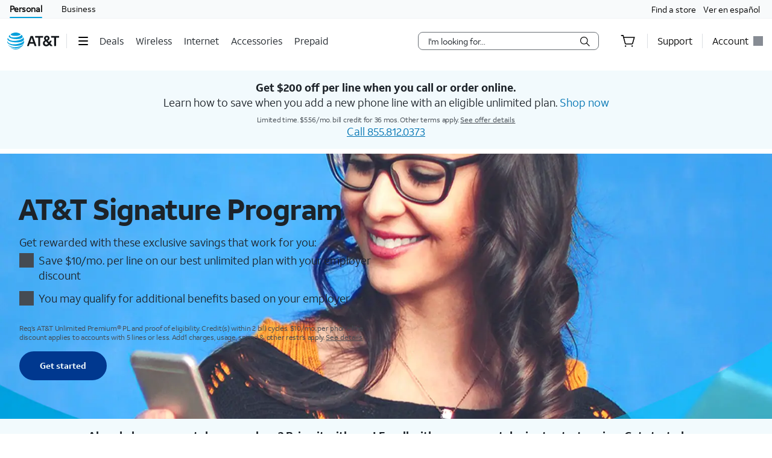

--- FILE ---
content_type: text/html;charset=utf-8
request_url: https://www.att.com/signatureprog/
body_size: 56005
content:
<!DOCTYPE html><html lang="en" class="theme-att-2022 isPC isTouch isPortrait hydrated" data-stencil-build="att-globalnav-nx-ui"><head><meta charset="utf-8" class="NX-UI" content="2410"/><style data-styles="">slot-fb{display:contents}slot-fb[hidden]{display:none}att-gnav-alerts,attwc-globalnav-footer,att-gnav-footer-bootstrap-v2,legal-links-v2,link-barn-v2,footer-disclaimer-v2,resources-links,top-panel,accordion-component,spanish-language-link,attwc-globalnav-header,att-gnav-header-bootstrap,att-gnav-profile-widget,att-gnav-cart-widget,att-gnav-hamburger-menu,att-gnav-universal-nav,att-gnav-bg-image,att-gnav-home-button,att-gnav-horizontal-nav,att-gnav-partner-nav,att-gnav-search-widget,att-gnav-segment-bar,att-gnav-skipnav-widget,att-gnav-badge,att-gnav-mp-widget{visibility:hidden}.hydrated{visibility:inherit}</style><style>.att_gnav_wrapper p{padding:0;line-height:2rem}.att_gnav_wrapper span{pointer-events:none}.att_gnav_wrapper input[type=button]{-webkit-appearance:button;-moz-appearance:button;appearance:button;cursor:pointer}.att_gnav_wrapper i[class*=icon-chevron]::after{-webkit-filter:none;filter:none}.att_gnav_wrapper .hidden_spoken{border:0 none !important;clip:rect(0px, 0px, 0px, 0px) !important;height:1px !important;letter-spacing:0;line-height:0;overflow:hidden !important;margin-top:-50px;padding:0 !important;position:absolute !important;width:1px !important}.att_gnav_wrapper .gn_icon_right,.att_gnav_wrapper .gn_icon_down,.att_gnav_wrapper .gn_icon_up,.att_gnav_wrapper .gn_icon_left{display:-ms-flexbox;display:flex;height:16px;width:16px;background-image:url("data:image/svg+xml,%3Csvg xmlns='http://www.w3.org/2000/svg' viewBox='0 0 16 16'%3E%3Cpath d='M6.18535 12.4935L5.02612 11.3012L8.20922 7.9935L5.02612 4.68585L6.18535 3.4935L10.5217 7.9935L6.18535 12.4935Z' fill-rule='oddeven' fill='%23454b52'/%3E%3C/svg%3E");background-repeat:no-repeat;color:#454b52}.att_gnav_wrapper .gn_icon_left{-webkit-transform:rotate(180deg);transform:rotate(180deg);top:-1px}.att_gnav_wrapper .gn_icon_down,.att_gnav_wrapper .gn_icon_up{height:16px;width:16px;-webkit-transform:rotate(90deg);transform:rotate(90deg)}.att_gnav_wrapper .gn_icon_up{-webkit-transform:rotate(270deg);transform:rotate(270deg)}.att_gnav_wrapper.gn_smb_theme .gn_icon_down,.att_gnav_wrapper.gn_smb_theme .gn_icon_up{background-image:url("data:image/svg+xml,%3Csvg xmlns='http://www.w3.org/2000/svg' viewBox='0 0 16 16'%3E%3Cpath d='M6.18535 12.4935L5.02612 11.3012L8.20922 7.9935L5.02612 4.68585L6.18535 3.4935L10.5217 7.9935L6.18535 12.4935Z' fill-rule='oddeven' fill='%23ffffff' /%3E%3C/svg%3E")}</style><style>:host{display:block;padding:0;margin:0}@-webkit-keyframes gn_spinner{0%{-webkit-transform:rotate(0deg);transform:rotate(0deg)}100%{-webkit-transform:rotate(360deg);transform:rotate(360deg)}}@keyframes gn_spinner{0%{-webkit-transform:rotate(0deg);transform:rotate(0deg)}100%{-webkit-transform:rotate(360deg);transform:rotate(360deg)}}#attgn_header{position:inherit;background:#fff;color:#000}#attgn_header nav#z1_nav_container{height:50px;line-height:50px}#attgn_header button:disabled{pointer-events:none}#attgn_header i svg{fill:currentColor}#attgn_header i svg g{fill:currentColor}#attgn_header #z1_c_mask{top:93px;left:0;opacity:0.38;-webkit-transition:opacity 0.5s linear 0s;transition:opacity 0.5s linear 0s}#attgn_header .z1_hover_link:hover,#attgn_header .z1_hover_link:focus{text-decoration:none !important;outline:none !important}#attgn_header .z1_hover_link:after{text-decoration:none;content:"";position:absolute;width:100%;height:2px;bottom:0px;left:0px;background:#009fdb;border-radius:1px;display:none;-webkit-transition:all 0.3s ease-in-out 0s;transition:all 0.3s ease-in-out 0s;-webkit-transform:scaleX(0);transform:scaleX(0)}#attgn_header .z1_hover_link:hover:after,#attgn_header .z1_hover_link:focus:after,#attgn_header .z1_hover_link.gn-active-link:after{display:block;-webkit-transform:scaleX(1);transform:scaleX(1)}#attgn_header.gn_smb_theme{background-color:#000}#attgn_header.gn_smb_theme nav a{color:#fff}#attgn_header.gn_smb_theme nav a:focus{outline:thin dotted #fff}#attgn_header.gn_smb_theme .z1_hover_link:focus:after,#attgn_header.gn_smb_theme .z1_hover_link:hover:after{background:#fff}</style><style>#attgn_header att-gnav-home-button a i{height:auto;width:85.75px}#attgn_header.gn_smb_theme att-gnav-home-button a i{width:70px}</style><style>#attgn_header #z1_segment_wrapper{height:12px;background:inherit;width:100%;margin:0 auto;position:relative;color:inherit}#attgn_header.gn_smb_theme #z1_segment_wrapper{min-height:unset}slot-fb{display:contents}slot-fb[hidden]{display:none}</style><style>#attgn_header #z1_profile_wrapper{width:116px}#attgn_header #z1_profile_wrapper .z1_profile_iruLink{display:block;font-size:10px;min-height:13px;line-height:13px;color:#000;margin-bottom:4px;margin-left:0px;margin-top:initial;padding:0 15px;cursor:pointer}#attgn_header #z1_profile_wrapper .z1_profile_iruLink:hover{text-decoration:underline}#attgn_header #z1_profile_wrapper #z1_iru_modal_wrapper{min-width:320px;height:100vh;width:100vw;left:0;top:0;margin:0 auto;position:fixed;background-color:rgba(0, 0, 0, 0.5);-webkit-transition:opacity 0.5s linear 0s;transition:opacity 0.5s linear 0s;display:none}#attgn_header #z1_profile_wrapper #z1_iru_modal_wrapper a:active,#attgn_header #z1_profile_wrapper #z1_iru_modal_wrapper a:focus,#attgn_header #z1_profile_wrapper #z1_iru_modal_wrapper a:hover{border-bottom:none}#attgn_header #z1_profile_wrapper #z1_iru_modal_wrapper.active{display:block;z-index:1050}#attgn_header #z1_profile_wrapper #z1_iru_modal_wrapper .modal{background-clip:padding-box;background-color:#ffffff;border:1px solid rgba(0, 0, 0, 0.1);border-radius:8px;-webkit-box-shadow:0 3px 5px 1px rgba(0, 0, 0, 0.4);box-shadow:0 3px 5px 1px rgba(0, 0, 0, 0.4);margin:0 auto;outline:medium none;height:0;min-height:150px;overflow:hidden;width:100%;z-index:-1}#attgn_header #z1_profile_wrapper #z1_iru_modal_wrapper .z1_iru_Header{text-align:left;color:#000;background-color:#fff;border-bottom:#fff;height:auto;min-height:60px;overflow:hidden;-ms-flex-align:center;align-items:center;display:-ms-flexbox;display:flex;padding:30px 46px 30px 30px;position:relative;border-radius:8px 8px 0 0}#attgn_header #z1_profile_wrapper #z1_iru_modal_wrapper .z1_iru_Header>h2{white-space:normal;font-size:1.5em}#attgn_header #z1_profile_wrapper #z1_iru_modal_wrapper .z1_iru_Header .z1_corner_button .close:before{background-image:none}#attgn_header #z1_profile_wrapper #z1_iru_modal_wrapper .z1_corner_button{display:none;border-color:#f2f2f2 #f2f2f2 transparent transparent;border-style:solid;border-width:24px;height:0;position:absolute;right:0;top:0;width:0}#attgn_header #z1_profile_wrapper #z1_iru_modal_wrapper .modal.fade{-webkit-transition:opacity 0.5s linear 0s;transition:opacity 0.5s linear 0s}#attgn_header #z1_profile_wrapper #z1_iru_modal_wrapper .modal.fade .loader{display:none}#attgn_header #z1_profile_wrapper #z1_iru_modal_wrapper .modal.fade.in{position:relative;height:auto;overflow:auto;top:50px;z-index:1060;-webkit-transition:opacity 0.5s linear 0s;transition:opacity 0.5s linear 0s}#attgn_header #z1_profile_wrapper #z1_iru_modal_wrapper .modal.fade.in .loader{display:block}#attgn_header #z1_profile_wrapper #z1_iru_modal_wrapper .modal.fade.in .z1_iru_Header,#attgn_header #z1_profile_wrapper #z1_iru_modal_wrapper .modal.fade.in #z1_iru_modal_body{-webkit-animation-duration:0.01s;animation-duration:0.01s;-webkit-animation-name:DOMinsertion;animation-name:DOMinsertion}#attgn_header #z1_profile_wrapper #z1_iru_modal_wrapper .modal.fade.in{max-height:80vh;overflow:hidden;max-width:420px;margin:0 auto;left:0}#attgn_header #z1_profile_wrapper #z1_iru_modal_wrapper .modal.fade.in .z1_corner_button{display:block}@media (max-width: 767px){#attgn_header #z1_profile_wrapper #z1_iru_modal_wrapper .modal.fade.in{max-width:350px}}#attgn_header #z1_profile_wrapper #z1_iru_modal_wrapper #z1_iru_modal_body{max-height:61vh;overflow-y:auto;text-align:left;line-height:normal;color:#000;padding:0 30px 20px;position:relative;width:100%;font-size:12px;background-color:white;border-radius:0 0 8px 8px}#attgn_header #z1_profile_wrapper #z1_iru_modal_wrapper #z1_iru_modal_body p{line-height:normal}#attgn_header #z1_profile_wrapper #z1_iru_modal_wrapper #z1_iru_modal_body a{color:#0074b3;font-size:12px;min-height:1em;line-height:normal;vertical-align:baseline}#attgn_header #z1_profile_wrapper #z1_iru_modal_wrapper #z1_iru_modal_body ul:first-child li{margin-bottom:12px}#attgn_header #z1_profile_wrapper #z1_iru_modal_wrapper #z1_iru_modal_body ul li{margin-bottom:30px}#attgn_header #z1_profile_wrapper #z1_iru_modal_wrapper .z1_iru_discard_button{height:18px;width:18px;padding:0;position:relative;top:-18px;border:none;background:transparent;cursor:pointer;display:block}#attgn_header #z1_profile_wrapper #z1_iru_modal_wrapper .z1_iru_discard_button:focus{outline:thin dotted #191919}#attgn_header #z1_profile_wrapper #z1_alert_popup_div{position:absolute;top:50px;height:auto;width:auto;z-index:600;right:0;line-height:2rem}#attgn_header #z1_profile_wrapper #z1_alert_popup_div #z1_alert_popup_content{color:#fff;background-color:#cf2a2a;padding:15px;width:320px;border-radius:6px;-webkit-box-shadow:0 4px 14px 0 #999;box-shadow:0 4px 14px 0 #999;font-size:13px}#attgn_header #z1_profile_wrapper #z1_alert_popup_div #z1_alert_popup_content:before{border-color:transparent transparent #cf2a2a;border-style:solid;border-width:11px;content:" ";display:inherit;position:absolute;top:-20px;right:70px;width:0}#attgn_header #z1_profile_wrapper #z1_alert_popup_div #z1_alert_popup_content button{border:none;background-color:initial;color:initial}#attgn_header #z1_profile_wrapper #z1_alert_popup_div #z1_alert_popup_content #z1_alert_popup_body{display:-ms-flexbox;display:flex;-ms-flex-negative:0;flex-shrink:0}#attgn_header #z1_profile_wrapper #z1_alert_popup_div #z1_alert_popup_content #z1_alert_popup_body #z1_alert_popup_icon{min-width:45px}#attgn_header #z1_profile_wrapper #z1_alert_popup_div #z1_alert_popup_content #z1_alert_popup_body a{line-height:2rem;display:inline;color:#fff;text-decoration:underline}#attgn_header #z1_profile_wrapper #z1_profile_button{max-width:110px}#attgn_header #z1_profile_wrapper #z1_profile_button #z1_profile_label{margin:0 8px 0 0}#attgn_header #z1_profile_wrapper #z1_profile_button:hover:after{display:block;-webkit-transform:scaleX(1);transform:scaleX(1)}#attgn_header #z1_profile_wrapper #z1_profile_close_button{display:none;position:absolute;-ms-flex-align:center;align-items:center;-ms-flex-pack:center;justify-content:center;height:50px;width:50px;background:none;border:none;align-items:center;visibility:hidden;overflow:visible;z-index:1026}#attgn_header #z1_profile_wrapper #z1_profile_menu_wrapper{display:-ms-inline-flexbox;display:inline-flex;-ms-flex-direction:column;flex-direction:column;position:absolute;top:50px;right:0;max-height:0px;width:248px;background-color:#fff;border-radius:0 0 6px 6px;z-index:1030;visibility:hidden}#attgn_header #z1_profile_wrapper #z1_profile_menu_wrapper .z1_profile_menu_list{display:-ms-flexbox;display:flex;-ms-flex-flow:column;flex-flow:column;width:100%;height:0;padding:0 0 15px 0;max-height:0px;visibility:hidden;border-radius:0 0 6px 6px;list-style:outside none none}#attgn_header #z1_profile_wrapper #z1_profile_menu_wrapper .z1_profile_menu_list .z1_profile_menu_list_item{display:-ms-inline-flexbox;display:inline-flex;height:42px;float:left}#attgn_header #z1_profile_wrapper #z1_profile_menu_wrapper .z1_profile_menu_list .z1_profile_menu_list_item a{display:-ms-inline-flexbox;display:inline-flex;-ms-flex-align:center;align-items:center;padding:0 16px;min-height:30px;height:30px;line-height:30px;word-wrap:break-word;margin:6px 0;float:left;color:#0074b3}#attgn_header #z1_profile_wrapper #z1_profile_menu_wrapper .z1_profile_menu_list .z1_profile_menu_list_item a:hover,#attgn_header #z1_profile_wrapper #z1_profile_menu_wrapper .z1_profile_menu_list .z1_profile_menu_list_item a:active,#attgn_header #z1_profile_wrapper #z1_profile_menu_wrapper .z1_profile_menu_list .z1_profile_menu_list_item a:focus,#attgn_header #z1_profile_wrapper #z1_profile_menu_wrapper .z1_profile_menu_list .z1_profile_menu_list_item a.z1_primary_menu_open{padding-left:12px;border-left:4px solid #009fdb;outline:none;text-decoration:none !important;color:#000;background-color:#f2fafd;width:100%}#attgn_header #z1_profile_wrapper #z1_profile_menu_wrapper .z1_profile_menu_list .z1_profile_menu_list_item a:active{font-weight:bold}#attgn_header #z1_profile_wrapper #z1_profile_menu_wrapper .z1_profile_menu_list .z1_profile_menu_list_item a .z1_notifications_arrow{margin-left:7px;height:16px;min-height:16px}#attgn_header #z1_profile_wrapper #z1_profile_menu_wrapper #z1_profile_greeting_wrapper{display:-ms-inline-flexbox;display:inline-flex;height:20px;line-height:20px;padding:0 15px;margin:15px 0 0 0;-ms-flex-direction:row;flex-direction:row;-ms-flex-flow:row nowrap;flex-flow:row nowrap;-ms-flex-wrap:nowrap;flex-wrap:nowrap;-ms-flex-pack:justify;justify-content:space-between}#attgn_header #z1_profile_wrapper #z1_profile_menu_wrapper #z1_profile_greeting_wrapper #z1_profile_name{color:#000;height:20px;line-height:inherit;font-size:inherit;font-weight:500;margin:0;overflow:hidden;text-overflow:ellipsis;white-space:nowrap;max-width:128px}#attgn_header #z1_profile_wrapper #z1_profile_menu_wrapper #z1_profile_greeting_wrapper #z1_switch_user{display:-ms-inline-flexbox;display:inline-flex;height:20px;line-height:20px;font-weight:400;-ms-flex-direction:row;flex-direction:row;-ms-flex-flow:row nowrap;flex-flow:row nowrap;-ms-flex-wrap:nowrap;flex-wrap:nowrap;color:#0074b3;margin:0 0 4px 0}#attgn_header #z1_profile_wrapper #z1_profile_menu_wrapper #z1_profile_greeting_wrapper #z1_switch_user #z1_switch_user_icon,#attgn_header #z1_profile_wrapper #z1_profile_menu_wrapper #z1_profile_greeting_wrapper #z1_switch_user #z1_switch_user_cta{display:-ms-inline-flexbox;display:inline-flex;height:inherit;line-height:inherit;min-height:-webkit-fit-content;min-height:-moz-fit-content;min-height:fit-content;-ms-flex-align:center;align-items:center;-ms-flex-pack:center;justify-content:center}#attgn_header #z1_profile_wrapper #z1_profile_menu_wrapper #z1_profile_greeting_wrapper #z1_switch_user #z1_switch_user_icon{background-color:currentColor;border-radius:100%;width:20px;margin:0 4px 0 0}#attgn_header #z1_profile_wrapper #z1_profile_menu_wrapper #z1_profile_greeting_wrapper #z1_switch_user #z1_switch_user_icon svg{color:#fff;fill:currentColor}#attgn_header #z1_profile_wrapper #z1_profile_menu_wrapper #z1_profile_greeting_wrapper #z1_switch_user #z1_switch_user_cta{font-size:11px;color:currentColor;margin:0;padding:0}#attgn_header #z1_profile_wrapper #z1_profile_menu_wrapper #z1_alerts_outer_container{padding:15px 0 15px 15px;line-height:28px}#attgn_header #z1_profile_wrapper #z1_profile_menu_wrapper #z1_alerts_outer_container #z1_alerts_back_button{color:#0074b3;min-height:14px;line-height:14px}#attgn_header #z1_profile_wrapper.z1_profile_menu_open #z1_profile_menu_wrapper{visibility:inherit;max-height:800px;-webkit-transition:visibility 0s, ease-in 0s;transition:visibility 0s, ease-in 0s}#attgn_header #z1_profile_wrapper.z1_profile_menu_open #z1_profile_menu_wrapper .z1_profile_menu_list{height:auto;max-height:800px;visibility:inherit;-webkit-transition:max-height 0s ease-in 0s;transition:max-height 0s ease-in 0s}#attgn_header #z1_profile_wrapper.z1_profile_menu_open #z1_profile_menu_wrapper .z1_profile_menu_list .z1_menu_divider:before{content:"";position:absolute;width:calc(100% - 30px);margin:0px 15px;height:1px;background:rgb(149, 149, 149)}#attgn_header #z1_profile_wrapper .z1_profile_badge{color:#fff;height:16px;min-width:16px;border-radius:2em;margin-right:4px;vertical-align:middle;font-size:12px;font-weight:500;padding:0 0.2rem;text-align:center;vertical-align:middle;line-height:16px;-webkit-box-sizing:border-box;box-sizing:border-box}#attgn_header #z1_profile_wrapper .z1_gray_badge{background-color:#999}#attgn_header #z1_profile_wrapper .z1_red_badge{background-color:#c70032}#attgn_header #z1_profile_wrapper .z1_blue_badge{background-color:#0074b3}#attgn_header.gn_smb_theme #z1_profile_wrapper #z1_profile_button:focus:after,#attgn_header.gn_smb_theme #z1_profile_wrapper #z1_profile_button:hover:after{background:#fff}#attgn_header.gn_smb_theme #z1_profile_wrapper #z1_profile_menu_wrapper{padding:12px 0}#attgn_header.gn_smb_theme #z1_profile_wrapper #z1_profile_menu_wrapper .z1_profile_menu_list .z1_profile_menu_list_item{height:auto;min-height:42px}#attgn_header.gn_smb_theme #z1_profile_wrapper #z1_profile_menu_wrapper .z1_profile_menu_list .z1_profile_menu_list_item .z1_profile_tooltip_wrapper{display:inline-block;min-height:30px;line-height:30px;vertical-align:middle;margin:11px 0 6px -5px;padding-left:16px}#attgn_header.gn_smb_theme #z1_profile_wrapper #z1_profile_menu_wrapper .z1_profile_menu_list .z1_profile_menu_list_item .z1_profile_tooltip_wrapper .z1_profile_tooltip_icon{display:-ms-inline-flexbox;display:inline-flex;position:relative;height:1em;width:1em;line-height:1.4;background-color:transparent;cursor:pointer;border:none;padding:0;font-style:normal;font-size:16px}#attgn_header.gn_smb_theme #z1_profile_wrapper #z1_profile_menu_wrapper .z1_profile_menu_list .z1_profile_menu_list_item .z1_profile_tooltip_wrapper .z1_profile_tooltip_icon svg g{fill:#0074b3}#attgn_header.gn_smb_theme #z1_profile_wrapper #z1_profile_menu_wrapper .z1_profile_menu_list .z1_profile_menu_list_item .z1_profile_tooltip_wrapper .z1_profile_tooltip_icon .z1_profile_tooltip_arrow{display:none;border-color:transparent;border-width:1px 0 0 1px;border-style:solid;background-color:#454b52;height:8px;width:8px;position:absolute;top:auto;right:0;bottom:-10px;left:4px;opacity:0;-webkit-transform:rotate(45deg);transform:rotate(45deg)}#attgn_header.gn_smb_theme #z1_profile_wrapper #z1_profile_menu_wrapper .z1_profile_menu_list .z1_profile_menu_list_item .z1_profile_tooltip_wrapper .z1_profile_tooltip_banner{position:absolute;margin-top:20px;left:15px;right:15px;display:none;opacity:0;z-index:1010;text-align:left}#attgn_header.gn_smb_theme #z1_profile_wrapper #z1_profile_menu_wrapper .z1_profile_menu_list .z1_profile_menu_list_item .z1_profile_tooltip_wrapper .z1_profile_tooltip_banner .z1_profile_helperText{background-color:#454b52;border-radius:6px;color:#fff;padding:20px 24px;position:relative;text-align:left;bottom:inherit;top:0}#attgn_header.gn_smb_theme #z1_profile_wrapper #z1_profile_menu_wrapper .z1_profile_menu_list .z1_profile_menu_list_item .z1_profile_tooltip_wrapper .z1_profile_tooltip_banner .z1_profile_helperText p{font-size:11px;line-height:0.9rem;margin:0 0 0 0}#attgn_header.gn_smb_theme #z1_profile_wrapper #z1_profile_menu_wrapper .z1_profile_menu_list .z1_profile_menu_list_item .z1_profile_tooltip_wrapper:hover .z1_profile_tooltip_icon .z1_profile_tooltip_arrow{display:block;opacity:1}#attgn_header.gn_smb_theme #z1_profile_wrapper #z1_profile_menu_wrapper .z1_profile_menu_list .z1_profile_menu_list_item .z1_profile_tooltip_wrapper:hover .z1_profile_tooltip_banner{opacity:1;display:-ms-inline-flexbox;display:inline-flex;margin-top:0;padding-top:22px}#attgn_header.gn_smb_theme #z1_profile_wrapper #z1_profile_menu_wrapper .z1_profile_menu_list .z1_profile_menu_list_item .z1_profile_tooltip_wrapper:hover .z1_profile_tooltip_banner .z1_profile_helperText{display:block}#attgn_header.gn_smb_theme #z1_profile_wrapper #z1_profile_menu_wrapper #z1_profile_menu_title{width:100%;height:auto;margin:0;float:left;color:#454b52;min-height:30px;padding:0 16px;display:-ms-inline-flexbox;display:inline-flex;line-height:20px}@media (max-width: 767px){#attgn_header #z1_profile_wrapper{width:auto;min-width:32px;border:none}#attgn_header #z1_profile_wrapper #z1_profile_button{margin:0 14px}#attgn_header #z1_profile_wrapper #z1_profile_menu_wrapper{height:100vh;top:0 !important;border-radius:0 0 0 0;-webkit-box-shadow:none;box-shadow:none}body.z1_profile_toggle{position:fixed;height:100vh;width:100%;overflow:visible;margin:0;right:280px;-webkit-transition:opacity 0.75s ease-in 0s;transition:opacity 0.75s ease-in 0s}body.z1_profile_toggle #attgn_header #z1_profile_wrapper.z1_profile_menu_open #z1_profile_button{visibility:hidden}body.z1_profile_toggle #attgn_header #z1_profile_wrapper.z1_profile_menu_open #z1_profile_close_button{display:-ms-inline-flexbox;display:inline-flex;visibility:inherit}body.z1_profile_toggle #attgn_header #z1_profile_wrapper.z1_profile_menu_open #z1_profile_close_button i svg g{fill:#ffffff}body.z1_profile_toggle #attgn_header #z1_profile_wrapper.z1_profile_menu_open #z1_profile_menu_wrapper{width:280px;height:100vh;max-height:100vh;right:-280px;padding:15px 0 0}body.z1_profile_toggle #attgn_header #z1_profile_wrapper.z1_profile_menu_open #z1_profile_menu_wrapper .z1_profile_menu_list{height:auto;max-height:100vh}body.z1_profile_toggle #attgn_header #z1_c_mask{top:0 !important;height:100% !important}}</style><style>#attgn_header nav att-gnav-cart-widget{display:-ms-inline-flexbox;display:inline-flex}#attgn_header nav att-gnav-cart-widget #z1_cart_div #z1_cart_wrapper{display:-ms-flexbox;display:flex;position:relative;width:64px;-ms-flex-align:center;align-items:center}#attgn_header nav att-gnav-cart-widget #z1_cart_div #z1_cart_wrapper button{display:-ms-flexbox;display:flex;position:relative;background-color:transparent;border:none;outline:none;height:50px;line-height:56px;margin:0 auto;-ms-flex-align:center;align-items:center}#attgn_header nav att-gnav-cart-widget #z1_cart_div #z1_cart_wrapper button #z1_cart_icon{height:24px;width:24px;color:#000}#attgn_header nav att-gnav-cart-widget #z1_cart_div #z1_cart_wrapper button #z1_cart_icon svg{color:currentColor}#attgn_header nav att-gnav-cart-widget #z1_cart_div #z1_cart_wrapper button att-gnav-badge.badge{border:2px solid #fff;font-size:12px;border-radius:50%;color:#fff;display:block;font-weight:500;min-width:20px;padding:0;text-align:center;vertical-align:middle;background-color:#0074b3;width:20px;min-height:20px;line-height:16px;-webkit-box-sizing:border-box;box-sizing:border-box}#attgn_header nav att-gnav-cart-widget #z1_cart_div #z1_cart_wrapper #z1_cart_caret{position:absolute;height:12.73px;width:12.73px;background-color:#fff;-webkit-box-shadow:-1px -1px 0px #dcdfe3;box-shadow:-1px -1px 0px #dcdfe3;top:45px;left:28px;z-index:1031;-webkit-transform:rotate(45deg);transform:rotate(45deg)}#attgn_header nav att-gnav-cart-widget #z1_cart_div #z1_cart_summary_wrapper{position:absolute;-ms-flex-align:center;align-items:center;width:300px;height:auto;max-height:640px;padding:0px;right:0;overflow-y:auto;background-color:#ffffff;border:1px solid #dcdfe3;border-radius:8px;-webkit-box-shadow:0px 2px 8px rgba(37, 48, 58, 0.2), 0px 2px 4px -1px rgba(37, 48, 58, 0.12), 0px 2px 12px rgba(37, 48, 58, 0.1);box-shadow:0px 2px 8px rgba(37, 48, 58, 0.2), 0px 2px 4px -1px rgba(37, 48, 58, 0.12), 0px 2px 12px rgba(37, 48, 58, 0.1);top:50px;z-index:1030}#attgn_header nav att-gnav-cart-widget #z1_cart_div #z1_cart_summary_wrapper a:active,#attgn_header nav att-gnav-cart-widget #z1_cart_div #z1_cart_summary_wrapper a:focus,#attgn_header nav att-gnav-cart-widget #z1_cart_div #z1_cart_summary_wrapper button:active,#attgn_header nav att-gnav-cart-widget #z1_cart_div #z1_cart_summary_wrapper button:focus,#attgn_header nav att-gnav-cart-widget #z1_cart_div #z1_cart_summary_wrapper button:focus-within{border:1px dotted #000}#attgn_header nav att-gnav-cart-widget #z1_cart_div #z1_cart_summary_wrapper #z1_cart_discard_button{position:absolute;background-color:inherit;outline:none;border:none;height:30px;width:30px;right:0;top:0}#attgn_header nav att-gnav-cart-widget #z1_cart_div #z1_cart_summary_wrapper #z1_cart_summary_container{margin:24px}#attgn_header nav att-gnav-cart-widget #z1_cart_div #z1_cart_summary_wrapper #z1_cart_summary_container #z1_cart_header{font-size:16px;line-height:18px;font-weight:700;letter-spacing:-0.03em}#attgn_header nav att-gnav-cart-widget #z1_cart_div #z1_cart_summary_wrapper #z1_cart_summary_container #z1_cart_header #z1_cart_count_label{font-weight:400}#attgn_header nav att-gnav-cart-widget #z1_cart_div #z1_cart_summary_wrapper #z1_cart_summary_container #z1_cart_body{display:-ms-flexbox;display:flex;-ms-flex-direction:column;flex-direction:column;height:auto;width:auto;margin-top:16px}#attgn_header nav att-gnav-cart-widget #z1_cart_div #z1_cart_summary_wrapper #z1_cart_summary_container #z1_cart_footer{display:-ms-flexbox;display:flex;-ms-flex-direction:column;flex-direction:column;height:auto;width:auto}#attgn_header nav att-gnav-cart-widget #z1_cart_div #z1_cart_summary_wrapper #z1_cart_summary_container #z1_cart_footer #z1_cart_footer_note{line-height:20px;letter-spacing:-0.02em;margin-bottom:16px}#attgn_header nav att-gnav-cart-widget #z1_cart_div #z1_cart_summary_wrapper #z1_cart_summary_container #z1_cart_footer a#z1_cart_cta{-ms-flex-pack:center;justify-content:center;-ms-flex-align:center;align-items:center;line-height:18px;font-weight:700;letter-spacing:-0.3px;padding:15px 32px;height:48px;width:auto;margin:auto;margin-left:0;border-radius:48px;background-color:#0074b3}#attgn_header nav att-gnav-cart-widget #z1_cart_div #z1_cart_summary_wrapper #z1_cart_summary_container #z1_cart_footer a#z1_cart_cta span{text-align:center;color:rgb(242, 250, 253)}@media (max-width: 767px){#attgn_header nav att-gnav-cart-widget #z1_cart_div a att-gnav-badge.badge{left:15px;position:absolute;border:2px solid #fff;font-size:12px;border-radius:50%;color:#fff;display:block;font-weight:500;min-width:20px;padding:0;text-align:center;vertical-align:middle;background-color:#0074b3;width:20px;min-height:20px;line-height:16px;-webkit-box-sizing:border-box;box-sizing:border-box}}@media (max-width: 1024px){#attgn_header nav att-gnav-cart-widget #z1_cart_div a att-gnav-badge.badge{border:2px solid #fff;font-size:12px;border-radius:50%;color:#fff;display:block;font-weight:500;min-width:20px;padding:0;text-align:center;vertical-align:middle;background-color:#0074b3;width:20px;min-height:20px;line-height:16px;-webkit-box-sizing:border-box;box-sizing:border-box}}#attgn_header nav att-gnav-cart-widget #z1_cart_div #z1_cart_link{margin:0 20px}#attgn_header.gn_smb_theme nav att-gnav-cart-widget #z1_cart_div #z1_cart_wrapper button #z1_cart_icon{color:#fff}</style><style>#attgn_header nav att-gnav-search-widget{display:-ms-inline-flexbox;display:inline-flex;margin:auto 0}#attgn_header nav att-gnav-search-widget #z1_search_wrapper{height:30px;display:-ms-inline-flexbox;display:inline-flex;position:relative;padding-right:0;padding-left:0;margin:9px 16px 9px 16px}#attgn_header nav att-gnav-search-widget #z1_search_wrapper #z1_search_form{position:relative;display:-ms-inline-flexbox;display:inline-flex;-ms-flex-pack:justify;justify-content:space-between;width:300px;background-color:#fff;border:1px solid #686e74;border-radius:8px}#attgn_header nav att-gnav-search-widget #z1_search_wrapper #z1_search_form input#z1_search_field{width:calc(100% - 32px);margin:0 0 0 16px;font:0.625pc/1.5 font-regular, sans-serif;font-size:14px;font-style:normal;color:#1d2329;background-color:transparent;border:none;outline:0}#attgn_header nav att-gnav-search-widget #z1_search_wrapper #z1_search_form input#z1_search_field::-webkit-input-placeholder{font-size:14px;color:rgb(29, 35, 41);font-style:normal;background-color:transparent;border:none;border-radius:3px;appearance:none;-webkit-appearance:none;-moz-appearance:none;-ms-appearance:none}#attgn_header nav att-gnav-search-widget #z1_search_wrapper #z1_search_form input#z1_search_field::-moz-placeholder{font-size:14px;color:rgb(29, 35, 41);font-style:normal;background-color:transparent;border:none;border-radius:3px;appearance:none;-webkit-appearance:none;-moz-appearance:none;-ms-appearance:none}#attgn_header nav att-gnav-search-widget #z1_search_wrapper #z1_search_form input#z1_search_field:-ms-input-placeholder{font-size:14px;color:rgb(29, 35, 41);font-style:normal;background-color:transparent;border:none;border-radius:3px;appearance:none;-webkit-appearance:none;-moz-appearance:none;-ms-appearance:none}#attgn_header nav att-gnav-search-widget #z1_search_wrapper #z1_search_form input#z1_search_field::-ms-input-placeholder{font-size:14px;color:rgb(29, 35, 41);font-style:normal;background-color:transparent;border:none;border-radius:3px;appearance:none;-webkit-appearance:none;-moz-appearance:none;-ms-appearance:none}#attgn_header nav att-gnav-search-widget #z1_search_wrapper #z1_search_form input#z1_search_field::placeholder{font-size:14px;color:rgb(29, 35, 41);font-style:normal;background-color:transparent;border:none;border-radius:3px;appearance:none;-webkit-appearance:none;-moz-appearance:none;-ms-appearance:none}#attgn_header nav att-gnav-search-widget #z1_search_wrapper #z1_search_form input#z1_search_field[type=search]::-webkit-search-cancel-button,#attgn_header nav att-gnav-search-widget #z1_search_wrapper #z1_search_form input#z1_search_field[type=search]::-webkit-search-decoration,#attgn_header nav att-gnav-search-widget #z1_search_wrapper #z1_search_form input#z1_search_field[type=search]::-webkit-search-results-button,#attgn_header nav att-gnav-search-widget #z1_search_wrapper #z1_search_form input#z1_search_field[type=search]::-webkit-search-results-decoration{-webkit-appearance:none;display:none}#attgn_header nav att-gnav-search-widget #z1_search_wrapper #z1_search_form input#z1_search_field[type=search]::-ms-clear{display:none;width:0;height:0}#attgn_header nav att-gnav-search-widget #z1_search_wrapper #z1_search_form:focus-within{outline:0;border-color:#0074b3}#attgn_header nav att-gnav-search-widget #z1_search_wrapper #z1_search_suggest_wrapper{background-color:#fff;border-radius:8px 8px 8px 8px;border:1px solid #686e74;display:none;height:auto;left:0;max-height:640px;overflow-y:auto;padding:16px 0;position:absolute;text-align:left;top:34px;width:500px;z-index:1030}#attgn_header nav att-gnav-search-widget #z1_search_wrapper #z1_search_suggest_wrapper .att-search-highlight{font-weight:normal}#attgn_header nav att-gnav-search-widget #z1_search_wrapper #z1_search_suggest_wrapper #z1_search_autosuggest hr.z1_hr_text{line-height:15px;margin:7.5px 16px;font-size:12px;text-align:left;overflow:visible;border-right:none;border-left:none;border-bottom:none;border-top:solid 1px #bdc2c7}#attgn_header nav att-gnav-search-widget #z1_search_wrapper #z1_search_suggest_wrapper #z1_search_autosuggest hr.z1_hr_text:before{content:attr(data-content);position:relative;height:15px;top:-7.5px;width:-webkit-fit-content;width:-moz-fit-content;width:fit-content;padding:0 16px 0 0;font-weight:bold;background:#fff;color:#686e74}#attgn_header nav att-gnav-search-widget #z1_search_wrapper #z1_search_suggest_wrapper #z1_search_autosuggest p{margin:0;padding:0 16px;display:block;color:#454b52;line-height:28px;font-size:14px;height:auto;overflow:hidden;cursor:pointer}#attgn_header nav att-gnav-search-widget #z1_search_wrapper #z1_search_suggest_wrapper #z1_search_autosuggest p.active,#attgn_header nav att-gnav-search-widget #z1_search_wrapper #z1_search_suggest_wrapper #z1_search_autosuggest p:hover{background-color:#f2fafd;text-decoration:none}#attgn_header nav att-gnav-search-widget #z1_search_wrapper #z1_search_suggest_wrapper #z1_search_autosuggest p a{width:100%;min-height:28px;vertical-align:unset;color:#454b52}#attgn_header nav att-gnav-search-widget #z1_search_wrapper #z1_search_suggest_wrapper #z1_search_autosuggest p .z1_search_item{display:inline-block;max-width:100%;line-height:20px;vertical-align:baseline;height:auto;max-height:64px;font-weight:bold}#attgn_header nav att-gnav-search-widget #z1_search_wrapper #z1_search_suggest_wrapper #z1_search_autosuggest p .z1_search_category_type{color:#0074b3;display:inline}#attgn_header nav att-gnav-search-widget #z1_search_wrapper #z1_search_suggest_wrapper #z1_search_autosuggest p span span span .att-search-highlight{font-weight:normal}#attgn_header nav .z1_search_button,#attgn_header nav .z1_search_close_button{display:-ms-inline-flexbox;display:inline-flex;-ms-flex-align:center;align-items:center;-ms-flex-pack:center;justify-content:center;background:transparent;height:30px;width:34px;min-width:44px;margin-left:0;margin-top:0;padding:0;border:none;border-radius:0 5px 5px 0}#attgn_header nav .z1_search_button:disabled,#attgn_header nav .z1_search_close_button:disabled{cursor:pointer}#attgn_header nav .z1_search_button:focus,#attgn_header nav .z1_search_close_button:focus{height:28px;outline:#000 dotted thin}#attgn_header nav .z1_search_button .z1_search_icon{width:16px;height:16px}#attgn_header nav #z1_mobile_search_button,#attgn_header nav #z1_tablet_search_button{width:100%;height:50px;min-width:34px}#attgn_header nav #z1_mobile_search_button .z1_search_icon,#attgn_header nav #z1_mobile_search_button svg,#attgn_header nav #z1_tablet_search_button .z1_search_icon,#attgn_header nav #z1_tablet_search_button svg{width:22px;height:22px}#attgn_header nav #z1_tablet_search_button{margin:0 16px 0 0}#attgn_header nav #z1_tablet_search_button:focus,#attgn_header nav #z1_tablet_search_button:hover{outline:none;text-decoration:none}#attgn_header nav .z1_search_close_button svg{width:100%}#attgn_header.gn_smb_theme nav att-gnav-search-widget #z1_search_wrapper #z1_search_form{background-color:#454b52;border:1px solid #fff}#attgn_header.gn_smb_theme nav att-gnav-search-widget #z1_search_wrapper #z1_search_form input#z1_search_field{color:#fff}#attgn_header.gn_smb_theme nav att-gnav-search-widget #z1_search_wrapper #z1_search_form input#z1_search_field::-webkit-input-placeholder{background-color:#454b52;color:#fff}#attgn_header.gn_smb_theme nav att-gnav-search-widget #z1_search_wrapper #z1_search_form input#z1_search_field::-moz-placeholder{background-color:#454b52;color:#fff}#attgn_header.gn_smb_theme nav att-gnav-search-widget #z1_search_wrapper #z1_search_form input#z1_search_field:-ms-input-placeholder{background-color:#454b52;color:#fff}#attgn_header.gn_smb_theme nav att-gnav-search-widget #z1_search_wrapper #z1_search_form input#z1_search_field::-ms-input-placeholder{background-color:#454b52;color:#fff}#attgn_header.gn_smb_theme nav att-gnav-search-widget #z1_search_wrapper #z1_search_form input#z1_search_field::placeholder{background-color:#454b52;color:#fff}#attgn_header.gn_smb_theme nav att-gnav-search-widget #z1_search_wrapper #z1_search_form .z1_search_button .z1_search_icon svg{color:#fff}#attgn_header.gn_smb_theme nav att-gnav-search-widget #z1_search_wrapper #z1_search_form:focus-within{border-color:#0074b3;background-color:#fff;color:#000}#attgn_header.gn_smb_theme nav att-gnav-search-widget #z1_search_wrapper #z1_search_form:focus-within input#z1_search_field{background-color:#fff;color:#000}#attgn_header.gn_smb_theme nav att-gnav-search-widget #z1_search_wrapper #z1_search_form:focus-within input#z1_search_field::-webkit-input-placeholder{background-color:#fff;color:#000}#attgn_header.gn_smb_theme nav att-gnav-search-widget #z1_search_wrapper #z1_search_form:focus-within input#z1_search_field::-moz-placeholder{background-color:#fff;color:#000}#attgn_header.gn_smb_theme nav att-gnav-search-widget #z1_search_wrapper #z1_search_form:focus-within input#z1_search_field:-ms-input-placeholder{background-color:#fff;color:#000}#attgn_header.gn_smb_theme nav att-gnav-search-widget #z1_search_wrapper #z1_search_form:focus-within input#z1_search_field::-ms-input-placeholder{background-color:#fff;color:#000}#attgn_header.gn_smb_theme nav att-gnav-search-widget #z1_search_wrapper #z1_search_form:focus-within input#z1_search_field::placeholder{background-color:#fff;color:#000}#attgn_header.gn_smb_theme nav att-gnav-search-widget #z1_search_wrapper #z1_search_form:focus-within .z1_search_button .z1_search_icon svg{color:#000}@media (min-width: 1025px) and (max-width: 1160px){#attgn_header nav att-gnav-search-widget #z1_search_wrapper #z1_search_form{width:100%;max-width:300px}#attgn_header nav att-gnav-search-widget #z1_search_wrapper #z1_search_suggest_wrapper{width:510px}}@media (min-width: 1024px){#attgn_header nav att-gnav-search-widget #z1_search_wrapper #z1_search_suggest_wrapper{max-width:43vw}}@media (min-width: 768px) and (max-width: 1024px){#attgn_header nav att-gnav-search-widget #z1_search_wrapper{margin:9px 0px 9px 9px}#attgn_header nav att-gnav-search-widget #z1_search_wrapper #z1_search_form,#attgn_header nav att-gnav-search-widget #z1_search_wrapper #z1_search_suggest_wrapper{width:calc(100vw - 180px)}#attgn_header nav.z1_search_active .z1_hide_toggle_md{display:none !important}#attgn_header nav.z1_search_active .z1_show_toggle_md{display:-ms-inline-flexbox !important;display:inline-flex !important;-ms-flex-align:center;align-items:center}#attgn_header.gn_smb_theme nav att-gnav-search-widget #z1_search_wrapper #z1_search_form,#attgn_header.gn_smb_theme nav att-gnav-search-widget #z1_search_wrapper #z1_search_suggest_wrapper{width:calc(100vw - 155px)}}@media (max-width: 767px){#attgn_header nav att-gnav-search-widget #z1_search_wrapper{margin:9px 0px 9px 9px}#attgn_header nav att-gnav-search-widget #z1_search_wrapper #z1_search_form{width:calc(100vw - 50px)}#attgn_header nav att-gnav-search-widget #z1_search_wrapper #z1_search_suggest_wrapper{width:100%}#attgn_header nav.z1_search_active .z1_hide_toggle_sm{display:none !important}#attgn_header nav.z1_search_active .z1_show_toggle_sm{display:-ms-inline-flexbox !important;display:inline-flex !important;-ms-flex-align:center;align-items:center}}@media (max-width: 480px){#attgn_header nav att-gnav-search-widget #z1_search_wrapper #z1_search_form{width:calc(100vw - 50px)}#attgn_header nav att-gnav-search-widget #z1_search_wrapper #z1_search_suggest_wrapper{width:100%}#attgn_header nav.z1_search_active .z1_hide_toggle_xsm{display:none !important}#attgn_header nav.z1_search_active .z1_show_toggle_xsm{display:-ms-inline-flexbox !important;display:inline-flex !important;-ms-flex-align:center;align-items:center}}</style><style>#attgn_header att-gnav-hamburger-menu #z1_menu_div #z1_hamburger_button{min-width:55px;background:none;border-top:unset;border-right:unset;border-bottom:unset}#attgn_header att-gnav-hamburger-menu #z1_menu_div #z1_hamburger_button .z1_hamburger_icon{border-radius:1.125rem;height:2px;width:16px;margin:auto;-webkit-transition:width 0.3s linear 0s;transition:width 0.3s linear 0s}#attgn_header att-gnav-hamburger-menu #z1_menu_div #z1_hamburger_button .z1_hamburger_icon #z1_hamburger_label{height:0.688rem;display:-ms-flexbox;display:flex;-ms-flex-align:center;align-items:center;position:absolute;top:-12px;color:currentColor;font-size:0rem;-webkit-filter:blur(3px);filter:blur(3px);opacity:0;-webkit-transition:opacity 0.3s linear 0s, font-size 0.3s linear 0s, -webkit-filter 0.2s linear 0s;transition:opacity 0.3s linear 0s, font-size 0.3s linear 0s, -webkit-filter 0.2s linear 0s;transition:opacity 0.3s linear 0s, font-size 0.3s linear 0s, filter 0.2s linear 0s;transition:opacity 0.3s linear 0s, font-size 0.3s linear 0s, filter 0.2s linear 0s, -webkit-filter 0.2s linear 0s}#attgn_header att-gnav-hamburger-menu #z1_menu_div #z1_hamburger_button .z1_hamburger_icon:before,#attgn_header att-gnav-hamburger-menu #z1_menu_div #z1_hamburger_button .z1_hamburger_icon:after{background-color:currentColor;border-radius:1em;content:"";position:absolute;height:2px;width:16px;left:0;-webkit-transition:width 0.3s linear 0s;transition:width 0.3s linear 0s}#attgn_header att-gnav-hamburger-menu #z1_menu_div #z1_hamburger_button .z1_hamburger_icon:before{top:-6px;opacity:1;-webkit-transition:opacity 0.3s linear 0.3s;transition:opacity 0.3s linear 0.3s}#attgn_header att-gnav-hamburger-menu #z1_menu_div #z1_hamburger_button .z1_hamburger_icon:after{top:6px}#attgn_header att-gnav-hamburger-menu #z1_menu_div #z1_hamburger_button:hover .z1_hamburger_icon,#attgn_header att-gnav-hamburger-menu #z1_menu_div #z1_hamburger_button:hover .z1_hamburger_icon:after,#attgn_header att-gnav-hamburger-menu #z1_menu_div #z1_hamburger_button.active .z1_hamburger_icon,#attgn_header att-gnav-hamburger-menu #z1_menu_div #z1_hamburger_button.active .z1_hamburger_icon:after{width:22px;-webkit-transition:width 0.3s linear 0s;transition:width 0.3s linear 0s}#attgn_header att-gnav-hamburger-menu #z1_menu_div #z1_hamburger_button:hover .z1_hamburger_icon:before,#attgn_header att-gnav-hamburger-menu #z1_menu_div #z1_hamburger_button.active .z1_hamburger_icon:before{opacity:0;width:0;-webkit-transition:opacity 0.3s linear 0.2s, width 0.3s linear 0s;transition:opacity 0.3s linear 0.2s, width 0.3s linear 0s}#attgn_header att-gnav-hamburger-menu #z1_menu_div #z1_hamburger_button:hover #z1_hamburger_label,#attgn_header att-gnav-hamburger-menu #z1_menu_div #z1_hamburger_button.active #z1_hamburger_label{opacity:1;font-size:9px;-webkit-filter:blur(0px);filter:blur(0px);-webkit-transition:opacity 0.3s linear 0.3s, font-size 0.2s linear 0.3s, -webkit-filter 0.3s linear 0.3s;transition:opacity 0.3s linear 0.3s, font-size 0.2s linear 0.3s, -webkit-filter 0.3s linear 0.3s;transition:opacity 0.3s linear 0.3s, font-size 0.2s linear 0.3s, filter 0.3s linear 0.3s;transition:opacity 0.3s linear 0.3s, font-size 0.2s linear 0.3s, filter 0.3s linear 0.3s, -webkit-filter 0.3s linear 0.3s}#attgn_header att-gnav-hamburger-menu #z1_menu_div #z1_menu_close_button{display:none;position:absolute;-ms-flex-align:center;align-items:center;-ms-flex-pack:center;justify-content:center;height:50px;width:50px;background:none;border:none;align-items:center;visibility:hidden;overflow:visible;z-index:1026}#attgn_header att-gnav-hamburger-menu #z1_menu_div #z1_menu_wrapper{position:absolute;max-height:0px;width:280px;top:50px;border-radius:0 0 8px 8px;z-index:1030;visibility:hidden}#attgn_header att-gnav-hamburger-menu #z1_menu_div #z1_menu_wrapper .z1_menu_divider{display:block;height:1px;min-height:0;margin:10px 15px;padding:0;border-top:1px solid #bdc2c7}#attgn_header att-gnav-hamburger-menu #z1_menu_div #z1_menu_wrapper #z1_menu_primary_list{visibility:hidden;border-radius:0 0 0 8px;overflow-y:auto}#attgn_header att-gnav-hamburger-menu #z1_menu_div #z1_menu_wrapper #z1_menu_primary_list.z1_primary_menu_open{border-radius:0 0 8px 8px}#attgn_header att-gnav-hamburger-menu #z1_menu_div #z1_menu_wrapper #z1_menu_primary_list li{padding:6px 0;line-height:normal}#attgn_header att-gnav-hamburger-menu #z1_menu_div #z1_menu_wrapper #z1_menu_primary_list li a{min-height:32px;line-height:32px;color:#0074b3}#attgn_header att-gnav-hamburger-menu #z1_menu_div #z1_menu_wrapper #z1_menu_primary_list li a:hover,#attgn_header att-gnav-hamburger-menu #z1_menu_div #z1_menu_wrapper #z1_menu_primary_list li a:active,#attgn_header att-gnav-hamburger-menu #z1_menu_div #z1_menu_wrapper #z1_menu_primary_list li a:focus,#attgn_header att-gnav-hamburger-menu #z1_menu_div #z1_menu_wrapper #z1_menu_primary_list li a.z1_primary_menu_open{padding-left:12px}#attgn_header att-gnav-hamburger-menu #z1_menu_div #z1_menu_wrapper #z1_menu_primary_list li a:hover,#attgn_header att-gnav-hamburger-menu #z1_menu_div #z1_menu_wrapper #z1_menu_primary_list li a:active,#attgn_header att-gnav-hamburger-menu #z1_menu_div #z1_menu_wrapper #z1_menu_primary_list li a:focus,#attgn_header att-gnav-hamburger-menu #z1_menu_div #z1_menu_wrapper #z1_menu_primary_list li a.z1_primary_menu_open{border-left:4px solid #009fdb;text-decoration:none !important;color:#000}#attgn_header att-gnav-hamburger-menu #z1_menu_div #z1_menu_wrapper #z1_menu_primary_list li a:hover,#attgn_header att-gnav-hamburger-menu #z1_menu_div #z1_menu_wrapper #z1_menu_primary_list li a:focus-visible,#attgn_header att-gnav-hamburger-menu #z1_menu_div #z1_menu_wrapper #z1_menu_primary_list li a.z1_primary_menu_open{background-color:#f2fafd}#attgn_header att-gnav-hamburger-menu #z1_menu_div #z1_menu_wrapper #z1_menu_primary_list .z1_menu_secondary_subtitle{display:block !important;padding:0 15px;font-family:sans-serif}#attgn_header att-gnav-hamburger-menu #z1_menu_div #z1_menu_wrapper #z1_menu_primary_list .z1_menu_secondary_list{overflow-y:auto;position:absolute;width:280px;border-radius:0 0 8px 8px;-webkit-transition:visibility 0s, left 0.3s ease-in 0s;transition:visibility 0s, left 0.3s ease-in 0s;z-index:-1}#attgn_header att-gnav-hamburger-menu #z1_menu_div #z1_menu_wrapper #z1_menu_primary_list .z1_menu_secondary_list.z1_secondary_manu_active{left:280px;-webkit-transition:visibility 0s, left 0.3s ease-in 0.3s;transition:visibility 0s, left 0.3s ease-in 0.3s;border-radius:0 0 8px 0}#attgn_header att-gnav-hamburger-menu #z1_menu_div #z1_menu_wrapper #z1_menu_primary_list .z1_menu_secondary_list li a:hover,#attgn_header att-gnav-hamburger-menu #z1_menu_div #z1_menu_wrapper #z1_menu_primary_list .z1_menu_secondary_list li a:focus,#attgn_header att-gnav-hamburger-menu #z1_menu_div #z1_menu_wrapper #z1_menu_primary_list .z1_menu_secondary_list li a:active{border-left:none !important;color:#0074b3;padding:0 16px !important}#attgn_header att-gnav-hamburger-menu #z1_menu_div #z1_menu_wrapper #z1_menu_primary_list .z1_menu_secondary_list li a:hover{text-decoration:underline !important}#attgn_header att-gnav-hamburger-menu #z1_menu_div.z1_menu_open #z1_menu_wrapper{visibility:inherit;max-height:800px;-webkit-transition:max-height 0s ease-in 0s;transition:max-height 0s ease-in 0s}#attgn_header att-gnav-hamburger-menu #z1_menu_div.z1_menu_open #z1_menu_wrapper #z1_menu_primary_list{height:800px;visibility:inherit;-webkit-transition:max-height 0s ease-in 0s;transition:max-height 0s ease-in 0s;border-radius:0 0 0 8px}#attgn_header att-gnav-hamburger-menu #z1_menu_div.z1_menu_open #z1_menu_wrapper #z1_menu_primary_list.z1_primary_menu_open{border-radius:0 0 8px 8px}#attgn_header.gn_smb_theme att-gnav-hamburger-menu #z1_menu_div #z1_hamburger_button{color:#fff}@media (max-width: 767px){#attgn_header att-gnav-hamburger-menu #z1_menu_div #z1_hamburger_button{border:none}#attgn_header att-gnav-hamburger-menu #z1_menu_div #z1_menu_wrapper{border-radius:0 0 0 0;-webkit-box-shadow:none;box-shadow:none}#attgn_header att-gnav-hamburger-menu #z1_menu_div #z1_menu_wrapper #z1_menu_primary_list{-webkit-transition:height 0s, left 0.3s ease-in 0s;transition:height 0s, left 0.3s ease-in 0s}#attgn_header att-gnav-hamburger-menu #z1_menu_div #z1_menu_wrapper #z1_menu_primary_list .z1_menu_secondary_list.z1_secondary_manu_active{border-radius:0;-webkit-box-shadow:none;box-shadow:none}#attgn_header att-gnav-hamburger-menu #z1_menu_div #z1_menu_wrapper #z1_menu_primary_list .z1_menu_back_button_wrapper{display:block !important;padding:0 0 14px 0px !important}#attgn_header att-gnav-hamburger-menu #z1_menu_div #z1_menu_wrapper #z1_menu_primary_list .z1_menu_secondary_subtitle{display:block !important;padding:0 15px}body.z1_menu_toggle{position:fixed;height:100vh;width:100%;overflow:visible;margin:0;left:280px;-webkit-transition:opacity 0.75s ease-in 0s;transition:opacity 0.75s ease-in 0s}body.z1_menu_toggle #attgn_header att-gnav-hamburger-menu #z1_menu_div.z1_menu_open #z1_menu_wrapper{height:100vh;top:0 !important;left:-280px}@supports (height: 100dvh){body.z1_menu_toggle #attgn_header att-gnav-hamburger-menu #z1_menu_div.z1_menu_open #z1_menu_wrapper{height:100dvh}}body.z1_menu_toggle #attgn_header att-gnav-hamburger-menu #z1_menu_div.z1_menu_open #z1_menu_wrapper #z1_menu_primary_list{-webkit-transition:height 0s, left 0.3s ease-in 0.4s;transition:height 0s, left 0.3s ease-in 0.4s}body.z1_menu_toggle #attgn_header att-gnav-hamburger-menu #z1_menu_div.z1_menu_open #z1_menu_wrapper #z1_menu_primary_list .z1_menu_secondary_list{left:-280px;background-color:#fff;z-index:30;visibility:hidden}body.z1_menu_toggle #attgn_header att-gnav-hamburger-menu #z1_menu_div.z1_menu_open #z1_menu_wrapper #z1_menu_primary_list .z1_menu_secondary_list.z1_secondary_manu_active{left:0;visibility:inherit}body.z1_menu_toggle #attgn_header att-gnav-hamburger-menu #z1_menu_div #z1_hamburger_button{visibility:hidden}body.z1_menu_toggle #attgn_header att-gnav-hamburger-menu #z1_menu_div #z1_menu_close_button{display:-ms-inline-flexbox;display:inline-flex;visibility:inherit}body.z1_menu_toggle #attgn_header att-gnav-hamburger-menu #z1_menu_div #z1_menu_close_button i svg g{fill:#ffffff}body.z1_menu_toggle #attgn_header #z1_c_mask{top:0 !important;height:100% !important}}</style><style>att-gnav-universal-nav #z0_nav{height:30px;line-height:30px}att-gnav-universal-nav #z0_nav #z0_lhs div,att-gnav-universal-nav #z0_nav #z0_rhs div{height:17px}att-gnav-universal-nav #z0_nav a{color:#000;line-height:30px}att-gnav-universal-nav #z0_nav a:hover,att-gnav-universal-nav #z0_nav a:focus,att-gnav-universal-nav #z0_nav a:active{color:#0074b3;text-decoration:underline}att-gnav-universal-nav #z0_nav a.gn-active-link{color:#000;text-decoration:none;outline:none !important}att-gnav-universal-nav #z0_nav a.gn-active-link:after{display:block;content:"";position:absolute;width:100%;height:2px;bottom:0px;left:0px;background:#009fdb;border-radius:1px;text-decoration:none;outline:none !important}att-gnav-universal-nav #z0_nav a.gn-active-link:hover,att-gnav-universal-nav #z0_nav a.gn-active-link:focus{text-decoration:none !important;outline:none !important;color:inherit}.gn_smb_theme att-gnav-universal-nav #z0_nav a:hover,.gn_smb_theme att-gnav-universal-nav #z0_nav a:focus{color:#fff}</style><style>#attgn_header #z1_skipnav_div{position:absolute}#attgn_header #z1_skipnav_div.z1_skipnav_focus_within{opacity:0.85}#attgn_header #z1_skipnav_div #z1_skipnav_link{-webkit-transition:all 0.2s ease;transition:all 0.2s ease}#attgn_header #z1_skipnav_div #z1_skipnav_link:focus{outline-color:#fff}</style><style>#attgn-footer-v2-wrapper a.footer-social-link>svg,#z5-footer-v2-top-panel a.footer-social-link>svg{vertical-align:middle}#attgn-footer-v2-wrapper a.footer-social-link,#z5-footer-v2-top-panel a.footer-social-link{height:34px;width:34px;-webkit-transition:0.3s ease;transition:0.3s ease}#attgn-footer-v2-wrapper a.footer-social-link:hover,#attgn-footer-v2-wrapper a.footer-social-link:focus,#z5-footer-v2-top-panel a.footer-social-link:hover,#z5-footer-v2-top-panel a.footer-social-link:focus{color:#009fdb;background-color:#fff;-webkit-transition:0.3s ease;transition:0.3s ease}#attgn-footer-v2-wrapper a.footer-social-link:hover>svg>:nth-child(2),#attgn-footer-v2-wrapper a.footer-social-link:focus>svg>:nth-child(2),#z5-footer-v2-top-panel a.footer-social-link:hover>svg>:nth-child(2),#z5-footer-v2-top-panel a.footer-social-link:focus>svg>:nth-child(2){fill:#fff}@media (max-width: 1024px){#attgn-footer-v2-wrapper .att-smb-logo>svg,#z5-footer-v2-top-panel .att-smb-logo>svg{height:18px}#attgn-footer-v2-wrapper .att-consumer-logo>svg,#z5-footer-v2-top-panel .att-consumer-logo>svg{height:24px}#attgn-footer-v2-wrapper a.footer-social-link,#z5-footer-v2-top-panel a.footer-social-link{height:24px;width:24px}#attgn-footer-v2-wrapper a.footer-social-link svg,#z5-footer-v2-top-panel a.footer-social-link svg{height:16px;width:16px}}</style><style>@media (min-width: 1025px){#z5-linkbarn-v2 .auto-wrap-6up{grid-template-columns:repeat(6, 1fr);display:grid}#z5-linkbarn-v2 .auto-wrap-5up{grid-template-columns:repeat(5, 1fr);display:grid}#z5-linkbarn-v2 .auto-wrap-4up{grid-template-columns:repeat(4, 1fr);display:grid}#z5-linkbarn-v2 [class*=auto-wrap-]{-webkit-column-gap:32px;-moz-column-gap:32px;column-gap:32px}#z5-linkbarn-v2 [class*=auto-wrap-]{-webkit-column-gap:32px;-moz-column-gap:32px;column-gap:32px}#z5-linkbarn-v2 [class*=auto-wrap-] .border-top,#z5-linkbarn-v2 [class*=auto-wrap-].border-bottom{border:none}}@media all and (device-width: 768px) and (device-height: 1024px) and (orientation: portrait){#z5-linkbarn-v2 [class*=auto-wrap-] .border-top,#z5-linkbarn-v2 [class*=auto-wrap-].border-bottom{border:none}}@media all and (device-width: 1024px) and (device-height: 768px) and (orientation: landscape){#z5-linkbarn-v2 .auto-wrap-6up{grid-template-columns:repeat(6, 1fr);display:grid}#z5-linkbarn-v2 .auto-wrap-5up{grid-template-columns:repeat(5, 1fr);display:grid}#z5-linkbarn-v2 .auto-wrap-4up{grid-template-columns:repeat(4, 1fr);display:grid}#z5-linkbarn-v2 [class*=auto-wrap-]{-webkit-column-gap:32px;-moz-column-gap:32px;column-gap:32px}#z5-linkbarn-v2 [class*=auto-wrap-]{-webkit-column-gap:32px;-moz-column-gap:32px;column-gap:32px}#z5-linkbarn-v2 [class*=auto-wrap-] .border-top,#z5-linkbarn-v2 [class*=auto-wrap-].border-bottom{border:none}}</style><style>@media (min-width: 1025px){#attgn-footer-v2-wrapper .footer-spacer-rule,#z5-footer-v2-resources-links .footer-spacer-rule{color:transparent;margin-top:8px}#attgn-footer-v2-wrapper .footer-spacer-rule hr,#z5-footer-v2-resources-links .footer-spacer-rule hr{display:none}}@media (max-width: 1024px){#attgn-footer-v2-wrapper .footer-spacer-rule,#z5-footer-v2-resources-links .footer-spacer-rule{margin-top:24px;margin-bottom:24px}}</style><style>#attgn-footer-v2-wrapper i,#z5-footer-v2-legal-links i{display:-ms-flexbox;display:flex}#attgn-footer-v2-wrapper ul,#z5-footer-v2-legal-links ul{-webkit-columns:2;-moz-columns:2;columns:2}</style><style>#attgn_header att-gnav-bg-image #z1_bg_image_wrapper{max-width:1600px;width:100%;height:20px;margin:0 auto;position:relative;-ms-flex-align:center;align-items:center}#attgn_header att-gnav-bg-image #z1_bg_image_wrapper #z1_bg_image{background-repeat:no-repeat;pointer-events:none;position:absolute;display:block;overflow:hidden;-ms-flex-item-align:center;align-self:center;width:100%;height:70px}@media (max-width: 1600px){#attgn_header att-gnav-bg-image #z1_bg_image_wrapper #z1_bg_image{background-position:45px -12px;background-position:calc(50vw - 800px) 0px}}</style><style>#attgn-footer-v2-wrapper #z5-footer-v2-accordion-links [class*=icon-chevron]:after{background-color:var(--dropdown-arrow-color, #686e74) !important}</style><link rel="stylesheet" href="/ui/frameworks/css/v2.1.0/core-global-styles-fonts.min.css"/><meta charset="utf-8"/><meta name="viewport" content="width=device-width"/><title>AT&amp;T Signature Program | AT&amp;T</title><link rel="canonical" href="https://www.att.com/signatureprog/"/><meta name="description" content="The AT&amp;T Signature Program offers discounts through your employer. Savings like $10/mo. per line off wireless phone plans, plus additional benefits based on your employer, organization, school or university."/><meta name="keywords" content="signature program, iru, employer discount, corporate discount, government discount, military discount, union discount, educational discount, college discount, university discount"/><meta name="robots" content="NOINDEX,NOFOLLOW"/><meta name="og:title" content="AT&amp;T Signature Program | AT&amp;T"/><meta property="og:url" content="https://www.att.com/signatureprog/"/><meta property="og:image" content="https://www.att.com/scmsassets/global/logos/att-logos/vertical/att_globe_500x500.jpg"/><meta property="og:type" content="website"/><meta property="og:site_name" content="AT&amp;T"/><meta name="og:description" content="The AT&amp;T Signature Program offers discounts through your employer. Savings like $10/mo. per line off wireless phone plans, plus additional benefits based on your employer, organization, school or university."/><meta name="twitter:card" content="The AT&amp;T Signature Program offers discounts through your employer. Savings like $10/mo. per line off wireless phone plans, plus additional benefits based on your employer, organization, school or university."/><meta property="twitter:image" content="https://www.att.com/scmsassets/global/logos/att-logos/vertical/att_globe_500x500.jpg"/><meta property="twitter:site" content="AT&amp;T"/><meta name="twitter:title" content="AT&amp;T Signature Program | AT&amp;T"/><script type="application/ld+json">{"@context":"https://schema.org","@type":"BreadcrumbList","itemListElement":[{"@type":"ListItem","position":1,"name":"att.com","item":"https://www.att.com"},{"@type":"ListItem","position":2,"name":"Signatureprog"}]}</script><meta name="next-head-count" content="18"/><link rel="stylesheet" href="/microsites/_next/static/css/112eec2d65da8807.css"/><noscript data-n-css=""></noscript><style id="__jsx-2337531683">.collapsibleSection summary{cursor:pointer;}.collapsibleSection details>summary:first-of-type,h5{padding:2px 0px;}.collapsibleSection details[open]>details>summary:first-of-type{padding:1px 30px 1px 15px;}.collapsibleSection details[open]>.list{margin-left:15px;}</style><style id="__jsx-2874297542">.microbanner.jsx-2874297542{max-width:1176px;width:100%;}.microbanner-pad.jsx-2874297542{max-width:1068px;padding-left:12px;padding-right:12px;}.microbanner-pad-r.jsx-2874297542{padding-right:12px;}@media (max-width:767px){.microbanner-pad.jsx-2874297542,.microbanner-pad-r.jsx-2874297542{padding-left:0;padding-right:20px;}}</style><style id="__jsx-1196099039">.duc-btn-spinner.jsx-1196099039 g.jsx-1196099039{-webkit-animation:duc-btn-spinner-jsx-1196099039 2.25s linear infinite;animation:duc-btn-spinner-jsx-1196099039 2.25s linear infinite;-webkit-transform-origin:center center;-ms-transform-origin:center center;transform-origin:center center;}.duc-btn-spinner-inner.jsx-1196099039{stroke-width:3;stroke:#878c94;opacity:0.25;}.duc-btn-spinner-outer.jsx-1196099039{stroke-width:3;stroke-dasharray:89,200;stroke-dashoffset:0;stroke:#009fdb;-webkit-animation:duc-btn-spinner-outer-jsx-1196099039 1.6875s ease-in-out infinite;animation:duc-btn-spinner-outer-jsx-1196099039 1.6875s ease-in-out infinite;stroke-linecap:round;}@-webkit-keyframes duc-btn-spinner-jsx-1196099039{100%{-webkit-transform:rotate(360deg);-ms-transform:rotate(360deg);transform:rotate(360deg);}}@keyframes duc-btn-spinner-jsx-1196099039{100%{-webkit-transform:rotate(360deg);-ms-transform:rotate(360deg);transform:rotate(360deg);}}@-webkit-keyframes duc-btn-spinner-outer-jsx-1196099039{0%{stroke-dasharray:1,200;stroke-dashoffset:0;}50%{stroke-dasharray:89,200;stroke-dashoffset:-35px;}100%{stroke-dasharray:89,200;stroke-dashoffset:-124px;}}@keyframes duc-btn-spinner-outer-jsx-1196099039{0%{stroke-dasharray:1,200;stroke-dashoffset:0;}50%{stroke-dasharray:89,200;stroke-dashoffset:-35px;}100%{stroke-dasharray:89,200;stroke-dashoffset:-124px;}}</style><style id="__jsx-1049057036">@media (min-width:1024px){.play-btn{left:48%;}#relevant-offer-carousel{padding-bottom :32px;}}@media (min-width:768px) and (max-width:1024px){.play-btn{left:45%;}.hero-slot{margin:0px;max-width:100vw !important;}#relevant-offer-carousel{padding-bottom :0px;}.absolute-fill.panel-height-base{margin-bottom:-1px;}}@media (max-width:767px){.hero-slot{margin:0px;max-width:100vw !important;}#relevant-offer-carousel{padding-bottom :0px;}.absolute-fill.panel-height-base{margin-bottom:-1px;}}@media (max-width:767px) and (orientation:landscape){.hero-panel{min-height:100vh;}.hero-panel-content{display:-webkit-box !important;display:-webkit-flex !important;display:-ms-flexbox !important;display:flex !important;}.hero-panel-content .grid-col-12-sm{-webkit-flex-basis:50% !important;-ms-flex-preferred-size:50% !important;flex-basis:50% !important;max-width:50% !important;}.play-btn{left:45%;}}@media (max-width:767px) and (orientation:portrait){.hero-panel-content>div:first-child{height:60vw !important;}.hero-panel-content>div:first-child:not(:empty){background-color:transparent;height:60vw;}.play-btn{left:42%;}.hero-panel-image-with-slot{height:60vw !important;}.hero-panel-image-with-slot:not(:empty){background-color:transparent;height:60vw;}}</style>


                              </head><body><iframe src="about:blank" title="" role="presentation" loading="eager" style="width: 0px; height: 0px; border: 0px; display: none;"></iframe><style type="text/css" data-styled-jsx="">.duc-footer-breadcrumbs a.link-text3.solo { font-family: font-regular, sans-serif; } .duc-footer-breadcrumbs .inactiveLink { pointer-events: none; cursor: default; } .duc-footer-breadcrumbs [class*="link-text"]:hover, .duc-footer-breadcrumbs [class*="link-text"]:focus { color: rgb(69, 75, 82); } .star-rating-stars.jsx-2439502770 svg.jsx-2439502770 { margin-right: 1px; width: 16px; height: 16px; } .star-rating-stars.jsx-2439502770 svg.jsx-2439502770:last-child { margin-right: 0px; } @media (max-width: 767px) {
  .star-rating-stars.jsx-2439502770 svg.jsx-2439502770 { width: 12px; height: 12px; }
} .star-rating[role="button"].jsx-284813413:hover .star-rating-text.jsx-284813413 { text-decoration: underline; } .star-rating.jsx-284813413:hover .span-a.jsx-284813413, .star-rating.jsx-284813413:hover .span-c.jsx-284813413, .star-rating-focus-a.jsx-284813413:focus .span-a.jsx-284813413, .star-rating-focus-a.jsx-284813413:focus .span-c.jsx-284813413, .star-rating-focus-b.jsx-284813413:focus .span-a.jsx-284813413, .star-rating-focus-b.jsx-284813413:focus .span-c.jsx-284813413 { text-decoration: underline !important; } .star-rating-focus-a.jsx-284813413:focus { } .star-rating-focus-b.jsx-284813413:focus { } .star-rating-divider.jsx-284813413 { height: 12px; width: 1px; } @media (max-width: 767px) {
  .star-rating-divider.jsx-284813413 { height: 11px; }
} .review-stars svg { margin-right: 1px; height: 32px; width: 32px; } .plp-color-options { background: conic-gradient(from 113.2deg, rgba(116, 27, 138, 0.88) -10.9deg, rgb(208, 37, 0) 41.46deg, rgba(208, 125, 0, 0.83) 88.72deg, rgba(242, 244, 136, 0.88) 131.6deg, rgba(48, 193, 45, 0.87) 178.11deg, rgba(30, 75, 141, 0.84) 251.54deg, rgba(65, 16, 145, 0.85) 302.78deg, rgba(116, 27, 138, 0.88) 349.1deg, rgb(208, 37, 0) 401.46deg); opacity: 0.75; } .fontSizeXXS { font-size: 1.1rem; } .minHeightHeading { min-height: 36.8px; } .minHeightLegal { min-height: 88px; } .maxHeightLegal { max-height: 67.2px; -webkit-line-clamp: 4; text-overflow: ellipsis; display: -webkit-box; -webkit-box-orient: vertical; } .clear-both { clear: both; } .heading-styles { -webkit-line-clamp: 2; text-overflow: ellipsis; display: -webkit-box; -webkit-box-orient: vertical; } .height-width-21 { height: 21px !important; width: 21px !important; } .height-width-17 { height: 17px !important; width: 17px !important; } .productCardOverlay:hover, .productCardOverlay:focus { color: rgb(0, 0, 0) !important; } .z1 { z-index: 1; } .z2 { position: relative; pointer-events: auto; z-index: 2 !important; } .marginTop3 { margin-top: -3px; } .displayInline { display: inline !important; } .deviceSubHeading { height: 1.4rem; line-height: 1.3rem; } @media only screen and (min-width: 279px) and (max-width: 767px) {
  .minDeviceHeading { min-height: 27.58px !important; }
  .imageHeight { height: 90px; }
  .minHeightHeading { min-height: 25.6px !important; }
  .minHeightLegal { min-height: 115.8px !important; }
  .maxHeightLegal { -webkit-line-clamp: 6; text-overflow: ellipsis; display: -webkit-box; -webkit-box-orient: vertical; max-height: 91.6px !important; }
  .minHeightLegalHalfBg { line-height: normal; min-height: 92.2px !important; font-size: 9px !important; }
  .maxHeightLegalHalfBg { -webkit-line-clamp: 6; text-overflow: ellipsis; display: -webkit-box; -webkit-box-orient: vertical; max-height: 75.6px !important; }
} @media only screen and (min-width: 768px) and (max-width: 1024px) {
  .minHeightHeading { min-height: 32.2px !important; }
} @media only screen and (min-width: 1025px) and (max-width: 1163px) {
  .minDeviceHeading { min-height: 36.8px !important; }
} @media only screen and (min-width: 1025px) and (max-width: 1405px) {
  .minHeightLegal { min-height: 100px !important; }
  .maxHeightLegal { -webkit-line-clamp: 6; text-overflow: ellipsis; display: -webkit-box; -webkit-box-orient: vertical; max-height: 110px !important; }
} @media only screen and (max-width: 480px) and (orientation: portrait) {
  .top-section-height-fullbg { height: 232px !important; }
  .top-section-height-halfbg { height: 224px !important; }
  .top-section-mob-img { height: 146px !important; }
} @media only screen and (max-width: 820px) and (orientation: portrait) {
  .card[tabindex]:not(.border-shadow):hover { box-shadow: none; }
} .jsx-selectedCard { background-color: rgb(242, 250, 253) !important; box-shadow: rgb(0, 87, 184) 0px 0px 0px 2px inset !important; } .disable-card-click.jsx-1150091700 a.productCardOverlay::before { cursor: default; } .carousel-control.btn-reset > span, .carousel-control.btn-reset:not(.btn-search) > span { color: rgb(0, 87, 184); border: 1px solid rgb(0, 87, 184) !important; } .theme-dark-accent-bg .carousel-control.btn-reset > span, .theme-dark-bg-img .carousel-control.btn-reset > span { color: white; border: 1px solid white !important; } .carousel-control.btn-reset:disabled > span, .theme-dark-accent-bg .carousel-control.btn-reset:disabled > span, .theme-dark-bg-img .carousel-control.btn-reset:disabled > span { border-color: rgb(135, 140, 148) !important; color: rgb(135, 140, 148) !important; } :root [class*="theme-dark"] { --carousel-indicator: #fff; --carousel-indicator-active: #fff; --carousel-indicator-ring: #fff; --carousel-indicator-focus: #fff; } #styled-jsx-deleted-rule____ { } #styled-jsx-deleted-rule____ { } #styled-jsx-deleted-rule____ { } #styled-jsx-deleted-rule____ { } #styled-jsx-deleted-rule____ { } #styled-jsx-deleted-rule____ { } #styled-jsx-deleted-rule____ { } #styled-jsx-deleted-rule____ { } #styled-jsx-deleted-rule____ { } #styled-jsx-deleted-rule____ { } #styled-jsx-deleted-rule____ { } #styled-jsx-deleted-rule____ { } #styled-jsx-deleted-rule____ { } #styled-jsx-deleted-rule____ { } #styled-jsx-deleted-rule____ { } #styled-jsx-deleted-rule____ { } #styled-jsx-deleted-rule____ { } #styled-jsx-deleted-rule____ { } #styled-jsx-deleted-rule____ { } #styled-jsx-deleted-rule____ { } #styled-jsx-deleted-rule____ { } #styled-jsx-deleted-rule____ { } #styled-jsx-deleted-rule____ { } #styled-jsx-deleted-rule____ { } #styled-jsx-deleted-rule____ { } #styled-jsx-deleted-rule____ { } #styled-jsx-deleted-rule____ { } #styled-jsx-deleted-rule____ { } #styled-jsx-deleted-rule____ { } #styled-jsx-deleted-rule____ { } #styled-jsx-deleted-rule____ { } #styled-jsx-deleted-rule____ { } #styled-jsx-deleted-rule____ { } #styled-jsx-deleted-rule____ { } #styled-jsx-deleted-rule____ { } #styled-jsx-deleted-rule____ { } #styled-jsx-deleted-rule____ { } #styled-jsx-deleted-rule____ { } #styled-jsx-deleted-rule____ { } #styled-jsx-deleted-rule____ { } #styled-jsx-deleted-rule____ { } #styled-jsx-deleted-rule____ { } #styled-jsx-deleted-rule____ { } #styled-jsx-deleted-rule____ { } #styled-jsx-deleted-rule____ { } #styled-jsx-deleted-rule____ { } #styled-jsx-deleted-rule____ { } #styled-jsx-deleted-rule____ { } #styled-jsx-deleted-rule____ { } #styled-jsx-deleted-rule____ { } #styled-jsx-deleted-rule____ { } #styled-jsx-deleted-rule____ { } #styled-jsx-deleted-rule____ { } #styled-jsx-deleted-rule____ { } .carousel-v2.jsx-665252115 { position: relative; list-style: none; --indicator-dot: #878c94; --indicator-ring: #0057b8; } .carousel-track-container.jsx-665252115 { overflow: hidden; -webkit-box-pack: center; justify-content: center; display: flex; } .carousel-track.jsx-665252115 { display: flex; position: relative; padding: 0px; transform: translateX(0%); transition: transform 0.7s; } .carousel-slide.jsx-665252115 { -webkit-box-align: stretch; align-items: stretch; display: flex; padding: 0px; } .devicePadding.jsx-665252115 { padding-left: 0px; padding-right: 0px; padding-top: 8px; } .carousel-activator.jsx-665252115 { top: 50%; opacity: 0; position: absolute; z-index: -1; } .carousel-activator.jsx-665252115 { left: calc(50% - 6.5px); top: calc(50% - 39px); } .carousel-indicator.jsx-665252115 { -webkit-box-align: center; align-items: center; width: 100%; text-align: center; position: absolute; display: flex; -webkit-box-pack: center; justify-content: center; bottom: 5px; left: 0px; } .carousel-indicator.jsx-665252115 ul.jsx-665252115 { display: flex; column-gap: 4px; } .carousel-indicator.jsx-665252115 li.jsx-665252115 { border: 1px solid transparent; display: flex; -webkit-box-pack: center; justify-content: center; -webkit-box-align: center; align-items: center; border-radius: 2em; height: 16px; position: relative; width: 16px; } .carousel-indicator.jsx-665252115 li.jsx-665252115 button.jsx-665252115 { display: flex; -webkit-box-align: center; align-items: center; -webkit-box-pack: center; justify-content: center; background-color: transparent; border: 1px solid transparent; border-radius: 2em; color: transparent; height: 16px; width: 16px; outline: none; position: absolute; } .carousel-indicator.jsx-665252115 li.jsx-665252115 button.jsx-665252115::before { background-color: rgb(135, 140, 148); border-radius: 2em; content: ""; display: block; height: 8px; position: absolute; width: 8px; } .carousel-indicator.jsx-665252115 li.active.jsx-665252115 button.jsx-665252115 { border: 1px solid var(--carousel-indicator-ring,#0057b8); transition: border 0.7s; } .carousel-indicator.jsx-665252115 li.active.jsx-665252115 button.jsx-665252115::before { background-color: var(--carousel-indicator-active,#686E74); transition: 0.1s; height: 8px !important; width: 8px !important; } .carousel-indicator.jsx-665252115 li.small.jsx-665252115 button.jsx-665252115::before { height: 4px; width: 4px; } .carousel-indicator.jsx-665252115 li.jsx-665252115 button.jsx-665252115:focus { outline: 1px dotted var(--carousel-indicator-focus,#000); } .carousel-controls.jsx-665252115 { display: none; } .carousel-control.btn-reset.jsx-665252115 > span.jsx-665252115 { height: 64px; width: 64px; position: relative; cursor: pointer; z-index: 3; border-color: var(--carousel-control-border-color,#0057b8); color: var(--carousel-control-color,#0057b8); } .carousel-control.btn-reset.jsx-665252115:disabled > span.jsx-665252115 { color: rgb(189, 194, 199); border-color: rgb(189, 194, 199) !important; } .carousel-control-backward.jsx-665252115::after { transform: rotate(-180deg); margin-left: -6px; } .carousel-control-forward.jsx-665252115::after { transform: rotate(0deg); margin-left: -3px; } .carousel-nav-container.jsx-665252115 { display: flex; -webkit-box-align: center; align-items: center; -webkit-box-pack: center; justify-content: center; padding: 0px; } .carousel-nav-container-noButton.jsx-665252115 { visibility: hidden; } .carousel-v2.jsx-665252115 .carousel-track.jsx-665252115 .carousel-item.jsx-665252115 { padding-right: 12px; padding-left: 12px; } @media only screen and (max-width: 1024px) {
  .carousel-v2.jsx-665252115 { }
  .carousel-v2.container.jsx-665252115 { padding: 0px 0px 30px; max-width: 100%; }
  .carousel-nav-container.jsx-665252115 { display: none; }
  .carousel-track-container.jsx-665252115 { flex-basis: 100%; max-width: 100%; overflow: hidden; -webkit-box-pack: center; justify-content: center; display: flex; }
  .carousel-overflow.jsx-665252115 { padding: 0px; -webkit-box-pack: center; justify-content: center; }
  .devicePadding.jsx-665252115 { padding-left: 0px; padding-right: 0px; padding-top: 8px; }
  [data-carousel-card-index].active.jsx-665252115 { opacity: 1; transition: opacity 0.7s 0.3s; }
  [data-carousel-card-index].allActive.jsx-665252115 { opacity: 1; transition: opacity 0.7s 0.3s; }
  .carousel-item.jsx-665252115:nth-of-type(1) { margin-inline-start: 25px; }
  .carousel-track.jsx-665252115 { }
  .carousel-v2.jsx-665252115 .container.jsx-665252115 { flex-basis: 100%; max-width: 100%; padding: 0px; }
  .carousel-v2.jsx-665252115 .carousel-track.jsx-665252115 .carousel-item.jsx-665252115 { padding-right: 8px; padding-left: 8px; flex-basis: calc(85vw) !important; max-width: calc(85vw) !important; }
} @media (max-width: 767px) {
  .carousel-track.jsx-665252115 > .jsx-665252115 { }
  .carousel-v2.jsx-665252115 .carousel-track.jsx-665252115 .carousel-item.jsx-665252115 { padding-right: 6px; padding-left: 6px; flex-basis: calc(85vw) !important; max-width: calc(85vw) !important; }
  [data-carousel-card-index]:not(.active).jsx-665252115 { opacity: 0.7; transition: opacity 0.7s 0.3s; }
} @media only screen and (max-width: 336px) {
  .mobileFullWidth.jsx-665252115 { padding-right: 0px; padding-left: 0px; }
}</style><div id="gnavSSR" class="staticGNAV">

<style sty-id="sc-att-gnav-bg-image">#attgn_header att-gnav-bg-image #z1_bg_image_wrapper{max-width:1600px;width:100%;height:20px;margin:0 auto;position:relative;-ms-flex-align:center;align-items:center}#attgn_header att-gnav-bg-image #z1_bg_image_wrapper #z1_bg_image{background-repeat:no-repeat;pointer-events:none;position:absolute;display:block;overflow:hidden;-ms-flex-item-align:center;align-self:center;width:100%;height:70px}@media (max-width: 1600px){#attgn_header att-gnav-bg-image #z1_bg_image_wrapper #z1_bg_image{background-position:45px -12px;background-position:calc(50vw - 800px) 0px}}</style>
<style sty-id="sc-att-gnav-profile-widget-default">#attgn_header #z1_profile_wrapper{width:116px}#attgn_header #z1_profile_wrapper .z1_profile_iruLink{display:block;font-size:10px;min-height:13px;line-height:13px;color:#000;margin-bottom:4px;margin-left:0px;margin-top:initial;padding:0 15px;cursor:pointer}#attgn_header #z1_profile_wrapper .z1_profile_iruLink:hover{text-decoration:underline}#attgn_header #z1_profile_wrapper #z1_iru_modal_wrapper{min-width:320px;height:100vh;width:100vw;left:0;top:0;margin:0 auto;position:fixed;background-color:rgba(0, 0, 0, 0.5);-webkit-transition:opacity 0.5s linear 0s;transition:opacity 0.5s linear 0s;display:none}#attgn_header #z1_profile_wrapper #z1_iru_modal_wrapper a:active,#attgn_header #z1_profile_wrapper #z1_iru_modal_wrapper a:focus,#attgn_header #z1_profile_wrapper #z1_iru_modal_wrapper a:hover{border-bottom:none}#attgn_header #z1_profile_wrapper #z1_iru_modal_wrapper.active{display:block;z-index:1050}#attgn_header #z1_profile_wrapper #z1_iru_modal_wrapper .modal{background-clip:padding-box;background-color:#ffffff;border:1px solid rgba(0, 0, 0, 0.1);border-radius:8px;-webkit-box-shadow:0 3px 5px 1px rgba(0, 0, 0, 0.4);box-shadow:0 3px 5px 1px rgba(0, 0, 0, 0.4);margin:0 auto;outline:medium none;height:0;min-height:150px;overflow:hidden;width:100%;z-index:-1}#attgn_header #z1_profile_wrapper #z1_iru_modal_wrapper .z1_iru_Header{text-align:left;color:#000;background-color:#fff;border-bottom:#fff;height:auto;min-height:60px;overflow:hidden;-ms-flex-align:center;align-items:center;display:-ms-flexbox;display:flex;padding:30px 46px 30px 30px;position:relative;border-radius:8px 8px 0 0}#attgn_header #z1_profile_wrapper #z1_iru_modal_wrapper .z1_iru_Header>h2{white-space:normal;font-size:1.5em}#attgn_header #z1_profile_wrapper #z1_iru_modal_wrapper .z1_iru_Header .z1_corner_button .close:before{background-image:none}#attgn_header #z1_profile_wrapper #z1_iru_modal_wrapper .z1_corner_button{display:none;border-color:#f2f2f2 #f2f2f2 transparent transparent;border-style:solid;border-width:24px;height:0;position:absolute;right:0;top:0;width:0}#attgn_header #z1_profile_wrapper #z1_iru_modal_wrapper .modal.fade{-webkit-transition:opacity 0.5s linear 0s;transition:opacity 0.5s linear 0s}#attgn_header #z1_profile_wrapper #z1_iru_modal_wrapper .modal.fade .loader{display:none}#attgn_header #z1_profile_wrapper #z1_iru_modal_wrapper .modal.fade.in{position:relative;height:auto;overflow:auto;top:50px;z-index:1060;-webkit-transition:opacity 0.5s linear 0s;transition:opacity 0.5s linear 0s}#attgn_header #z1_profile_wrapper #z1_iru_modal_wrapper .modal.fade.in .loader{display:block}#attgn_header #z1_profile_wrapper #z1_iru_modal_wrapper .modal.fade.in .z1_iru_Header,#attgn_header #z1_profile_wrapper #z1_iru_modal_wrapper .modal.fade.in #z1_iru_modal_body{-webkit-animation-duration:0.01s;animation-duration:0.01s;-webkit-animation-name:DOMinsertion;animation-name:DOMinsertion}#attgn_header #z1_profile_wrapper #z1_iru_modal_wrapper .modal.fade.in{max-height:80vh;overflow:hidden;max-width:420px;margin:0 auto;left:0}#attgn_header #z1_profile_wrapper #z1_iru_modal_wrapper .modal.fade.in .z1_corner_button{display:block}@media (max-width: 767px){#attgn_header #z1_profile_wrapper #z1_iru_modal_wrapper .modal.fade.in{max-width:350px}}#attgn_header #z1_profile_wrapper #z1_iru_modal_wrapper #z1_iru_modal_body{max-height:61vh;overflow-y:auto;text-align:left;line-height:normal;color:#000;padding:0 30px 20px;position:relative;width:100%;font-size:12px;background-color:white;border-radius:0 0 8px 8px}#attgn_header #z1_profile_wrapper #z1_iru_modal_wrapper #z1_iru_modal_body p{line-height:normal}#attgn_header #z1_profile_wrapper #z1_iru_modal_wrapper #z1_iru_modal_body a{color:#0074b3;font-size:12px;min-height:1em;line-height:normal;vertical-align:baseline}#attgn_header #z1_profile_wrapper #z1_iru_modal_wrapper #z1_iru_modal_body ul:first-child li{margin-bottom:12px}#attgn_header #z1_profile_wrapper #z1_iru_modal_wrapper #z1_iru_modal_body ul li{margin-bottom:30px}#attgn_header #z1_profile_wrapper #z1_iru_modal_wrapper .z1_iru_discard_button{height:18px;width:18px;padding:0;position:relative;top:-18px;border:none;background:transparent;cursor:pointer;display:block}#attgn_header #z1_profile_wrapper #z1_iru_modal_wrapper .z1_iru_discard_button:focus{outline:thin dotted #191919}#attgn_header #z1_profile_wrapper #z1_alert_popup_div{position:absolute;top:50px;height:auto;width:auto;z-index:600;right:0;line-height:2rem}#attgn_header #z1_profile_wrapper #z1_alert_popup_div #z1_alert_popup_content{color:#fff;background-color:#cf2a2a;padding:15px;width:320px;border-radius:6px;-webkit-box-shadow:0 4px 14px 0 #999;box-shadow:0 4px 14px 0 #999;font-size:13px}#attgn_header #z1_profile_wrapper #z1_alert_popup_div #z1_alert_popup_content:before{border-color:transparent transparent #cf2a2a;border-style:solid;border-width:11px;content:" ";display:inherit;position:absolute;top:-20px;right:70px;width:0}#attgn_header #z1_profile_wrapper #z1_alert_popup_div #z1_alert_popup_content button{border:none;background-color:initial;color:initial}#attgn_header #z1_profile_wrapper #z1_alert_popup_div #z1_alert_popup_content #z1_alert_popup_body{display:-ms-flexbox;display:flex;-ms-flex-negative:0;flex-shrink:0}#attgn_header #z1_profile_wrapper #z1_alert_popup_div #z1_alert_popup_content #z1_alert_popup_body #z1_alert_popup_icon{min-width:45px}#attgn_header #z1_profile_wrapper #z1_alert_popup_div #z1_alert_popup_content #z1_alert_popup_body a{line-height:2rem;display:inline;color:#fff;text-decoration:underline}#attgn_header #z1_profile_wrapper #z1_profile_button{max-width:110px}#attgn_header #z1_profile_wrapper #z1_profile_button #z1_profile_label{margin:0 8px 0 0}#attgn_header #z1_profile_wrapper #z1_profile_button:hover:after{display:block;-webkit-transform:scaleX(1);transform:scaleX(1)}#attgn_header #z1_profile_wrapper #z1_profile_close_button{display:none;position:absolute;-ms-flex-align:center;align-items:center;-ms-flex-pack:center;justify-content:center;height:50px;width:50px;background:none;border:none;align-items:center;visibility:hidden;overflow:visible;z-index:1026}#attgn_header #z1_profile_wrapper #z1_profile_menu_wrapper{display:-ms-inline-flexbox;display:inline-flex;-ms-flex-direction:column;flex-direction:column;position:absolute;top:50px;right:0;max-height:0px;width:248px;background-color:#fff;border-radius:0 0 6px 6px;z-index:1030;visibility:hidden}#attgn_header #z1_profile_wrapper #z1_profile_menu_wrapper .z1_profile_menu_list{display:-ms-flexbox;display:flex;-ms-flex-flow:column;flex-flow:column;width:100%;height:0;padding:0 0 15px 0;max-height:0px;visibility:hidden;border-radius:0 0 6px 6px;list-style:outside none none}#attgn_header #z1_profile_wrapper #z1_profile_menu_wrapper .z1_profile_menu_list .z1_profile_menu_list_item{display:-ms-inline-flexbox;display:inline-flex;height:42px;float:left}#attgn_header #z1_profile_wrapper #z1_profile_menu_wrapper .z1_profile_menu_list .z1_profile_menu_list_item a{display:-ms-inline-flexbox;display:inline-flex;-ms-flex-align:center;align-items:center;padding:0 16px;min-height:30px;height:30px;line-height:30px;word-wrap:break-word;margin:6px 0;float:left;color:#0074b3}#attgn_header #z1_profile_wrapper #z1_profile_menu_wrapper .z1_profile_menu_list .z1_profile_menu_list_item a:hover,#attgn_header #z1_profile_wrapper #z1_profile_menu_wrapper .z1_profile_menu_list .z1_profile_menu_list_item a:active,#attgn_header #z1_profile_wrapper #z1_profile_menu_wrapper .z1_profile_menu_list .z1_profile_menu_list_item a:focus,#attgn_header #z1_profile_wrapper #z1_profile_menu_wrapper .z1_profile_menu_list .z1_profile_menu_list_item a.z1_primary_menu_open{padding-left:12px;border-left:4px solid #009fdb;outline:none;text-decoration:none !important;color:#000;background-color:#f2fafd;width:100%}#attgn_header #z1_profile_wrapper #z1_profile_menu_wrapper .z1_profile_menu_list .z1_profile_menu_list_item a:active{font-weight:bold}#attgn_header #z1_profile_wrapper #z1_profile_menu_wrapper .z1_profile_menu_list .z1_profile_menu_list_item a .z1_notifications_arrow{margin-left:7px;height:16px;min-height:16px}#attgn_header #z1_profile_wrapper #z1_profile_menu_wrapper #z1_profile_greeting_wrapper{display:-ms-inline-flexbox;display:inline-flex;height:20px;line-height:20px;padding:0 15px;margin:15px 0 0 0;-ms-flex-direction:row;flex-direction:row;-ms-flex-flow:row nowrap;flex-flow:row nowrap;-ms-flex-wrap:nowrap;flex-wrap:nowrap;-ms-flex-pack:justify;justify-content:space-between}#attgn_header #z1_profile_wrapper #z1_profile_menu_wrapper #z1_profile_greeting_wrapper #z1_profile_name{color:#000;height:20px;line-height:inherit;font-size:inherit;font-weight:500;margin:0;overflow:hidden;text-overflow:ellipsis;white-space:nowrap;max-width:128px}#attgn_header #z1_profile_wrapper #z1_profile_menu_wrapper #z1_profile_greeting_wrapper #z1_switch_user{display:-ms-inline-flexbox;display:inline-flex;height:20px;line-height:20px;font-weight:400;-ms-flex-direction:row;flex-direction:row;-ms-flex-flow:row nowrap;flex-flow:row nowrap;-ms-flex-wrap:nowrap;flex-wrap:nowrap;color:#0074b3;margin:0 0 4px 0}#attgn_header #z1_profile_wrapper #z1_profile_menu_wrapper #z1_profile_greeting_wrapper #z1_switch_user #z1_switch_user_icon,#attgn_header #z1_profile_wrapper #z1_profile_menu_wrapper #z1_profile_greeting_wrapper #z1_switch_user #z1_switch_user_cta{display:-ms-inline-flexbox;display:inline-flex;height:inherit;line-height:inherit;min-height:-webkit-fit-content;min-height:-moz-fit-content;min-height:fit-content;-ms-flex-align:center;align-items:center;-ms-flex-pack:center;justify-content:center}#attgn_header #z1_profile_wrapper #z1_profile_menu_wrapper #z1_profile_greeting_wrapper #z1_switch_user #z1_switch_user_icon{background-color:currentColor;border-radius:100%;width:20px;margin:0 4px 0 0}#attgn_header #z1_profile_wrapper #z1_profile_menu_wrapper #z1_profile_greeting_wrapper #z1_switch_user #z1_switch_user_icon svg{color:#fff;fill:currentColor}#attgn_header #z1_profile_wrapper #z1_profile_menu_wrapper #z1_profile_greeting_wrapper #z1_switch_user #z1_switch_user_cta{font-size:11px;color:currentColor;margin:0;padding:0}#attgn_header #z1_profile_wrapper #z1_profile_menu_wrapper #z1_alerts_outer_container{padding:15px 0 15px 15px;line-height:28px}#attgn_header #z1_profile_wrapper #z1_profile_menu_wrapper #z1_alerts_outer_container #z1_alerts_back_button{color:#0074b3;min-height:14px;line-height:14px}#attgn_header #z1_profile_wrapper.z1_profile_menu_open #z1_profile_menu_wrapper{visibility:inherit;max-height:800px;-webkit-transition:visibility 0s, ease-in 0s;transition:visibility 0s, ease-in 0s}#attgn_header #z1_profile_wrapper.z1_profile_menu_open #z1_profile_menu_wrapper .z1_profile_menu_list{height:auto;max-height:800px;visibility:inherit;-webkit-transition:max-height 0s ease-in 0s;transition:max-height 0s ease-in 0s}#attgn_header #z1_profile_wrapper.z1_profile_menu_open #z1_profile_menu_wrapper .z1_profile_menu_list .z1_menu_divider:before{content:"";position:absolute;width:calc(100% - 30px);margin:0px 15px;height:1px;background:rgb(149, 149, 149)}#attgn_header #z1_profile_wrapper .z1_profile_badge{color:#fff;height:16px;min-width:16px;border-radius:2em;margin-right:4px;vertical-align:middle;font-size:12px;font-weight:500;padding:0 0.2rem;text-align:center;vertical-align:middle;line-height:16px;-webkit-box-sizing:border-box;box-sizing:border-box}#attgn_header #z1_profile_wrapper .z1_gray_badge{background-color:#999}#attgn_header #z1_profile_wrapper .z1_red_badge{background-color:#c70032}#attgn_header #z1_profile_wrapper .z1_blue_badge{background-color:#0074b3}#attgn_header.gn_smb_theme #z1_profile_wrapper #z1_profile_button:focus:after,#attgn_header.gn_smb_theme #z1_profile_wrapper #z1_profile_button:hover:after{background:#fff}#attgn_header.gn_smb_theme #z1_profile_wrapper #z1_profile_menu_wrapper{padding:12px 0}#attgn_header.gn_smb_theme #z1_profile_wrapper #z1_profile_menu_wrapper .z1_profile_menu_list .z1_profile_menu_list_item{height:auto;min-height:42px}#attgn_header.gn_smb_theme #z1_profile_wrapper #z1_profile_menu_wrapper .z1_profile_menu_list .z1_profile_menu_list_item .z1_profile_tooltip_wrapper{display:inline-block;min-height:30px;line-height:30px;vertical-align:middle;margin:11px 0 6px -5px;padding-left:16px}#attgn_header.gn_smb_theme #z1_profile_wrapper #z1_profile_menu_wrapper .z1_profile_menu_list .z1_profile_menu_list_item .z1_profile_tooltip_wrapper .z1_profile_tooltip_icon{display:-ms-inline-flexbox;display:inline-flex;position:relative;height:1em;width:1em;line-height:1.4;background-color:transparent;cursor:pointer;border:none;padding:0;font-style:normal;font-size:16px}#attgn_header.gn_smb_theme #z1_profile_wrapper #z1_profile_menu_wrapper .z1_profile_menu_list .z1_profile_menu_list_item .z1_profile_tooltip_wrapper .z1_profile_tooltip_icon svg g{fill:#0074b3}#attgn_header.gn_smb_theme #z1_profile_wrapper #z1_profile_menu_wrapper .z1_profile_menu_list .z1_profile_menu_list_item .z1_profile_tooltip_wrapper .z1_profile_tooltip_icon .z1_profile_tooltip_arrow{display:none;border-color:transparent;border-width:1px 0 0 1px;border-style:solid;background-color:#454b52;height:8px;width:8px;position:absolute;top:auto;right:0;bottom:-10px;left:4px;opacity:0;-webkit-transform:rotate(45deg);transform:rotate(45deg)}#attgn_header.gn_smb_theme #z1_profile_wrapper #z1_profile_menu_wrapper .z1_profile_menu_list .z1_profile_menu_list_item .z1_profile_tooltip_wrapper .z1_profile_tooltip_banner{position:absolute;margin-top:20px;left:15px;right:15px;display:none;opacity:0;z-index:1010;text-align:left}#attgn_header.gn_smb_theme #z1_profile_wrapper #z1_profile_menu_wrapper .z1_profile_menu_list .z1_profile_menu_list_item .z1_profile_tooltip_wrapper .z1_profile_tooltip_banner .z1_profile_helperText{background-color:#454b52;border-radius:6px;color:#fff;padding:20px 24px;position:relative;text-align:left;bottom:inherit;top:0}#attgn_header.gn_smb_theme #z1_profile_wrapper #z1_profile_menu_wrapper .z1_profile_menu_list .z1_profile_menu_list_item .z1_profile_tooltip_wrapper .z1_profile_tooltip_banner .z1_profile_helperText p{font-size:11px;line-height:0.9rem;margin:0 0 0 0}#attgn_header.gn_smb_theme #z1_profile_wrapper #z1_profile_menu_wrapper .z1_profile_menu_list .z1_profile_menu_list_item .z1_profile_tooltip_wrapper:hover .z1_profile_tooltip_icon .z1_profile_tooltip_arrow{display:block;opacity:1}#attgn_header.gn_smb_theme #z1_profile_wrapper #z1_profile_menu_wrapper .z1_profile_menu_list .z1_profile_menu_list_item .z1_profile_tooltip_wrapper:hover .z1_profile_tooltip_banner{opacity:1;display:-ms-inline-flexbox;display:inline-flex;margin-top:0;padding-top:22px}#attgn_header.gn_smb_theme #z1_profile_wrapper #z1_profile_menu_wrapper .z1_profile_menu_list .z1_profile_menu_list_item .z1_profile_tooltip_wrapper:hover .z1_profile_tooltip_banner .z1_profile_helperText{display:block}#attgn_header.gn_smb_theme #z1_profile_wrapper #z1_profile_menu_wrapper #z1_profile_menu_title{width:100%;height:auto;margin:0;float:left;color:#454b52;min-height:30px;padding:0 16px;display:-ms-inline-flexbox;display:inline-flex;line-height:20px}@media (max-width: 767px){#attgn_header #z1_profile_wrapper{width:auto;min-width:32px;border:none}#attgn_header #z1_profile_wrapper #z1_profile_button{margin:0 14px}#attgn_header #z1_profile_wrapper #z1_profile_menu_wrapper{height:100vh;top:0 !important;border-radius:0 0 0 0;-webkit-box-shadow:none;box-shadow:none}body.z1_profile_toggle{position:fixed;height:100vh;width:100%;overflow:visible;margin:0;right:280px;-webkit-transition:opacity 0.75s ease-in 0s;transition:opacity 0.75s ease-in 0s}body.z1_profile_toggle #attgn_header #z1_profile_wrapper.z1_profile_menu_open #z1_profile_button{visibility:hidden}body.z1_profile_toggle #attgn_header #z1_profile_wrapper.z1_profile_menu_open #z1_profile_close_button{display:-ms-inline-flexbox;display:inline-flex;visibility:inherit}body.z1_profile_toggle #attgn_header #z1_profile_wrapper.z1_profile_menu_open #z1_profile_close_button i svg g{fill:#ffffff}body.z1_profile_toggle #attgn_header #z1_profile_wrapper.z1_profile_menu_open #z1_profile_menu_wrapper{width:280px;height:100vh;max-height:100vh;right:-280px;padding:15px 0 0}body.z1_profile_toggle #attgn_header #z1_profile_wrapper.z1_profile_menu_open #z1_profile_menu_wrapper .z1_profile_menu_list{height:auto;max-height:100vh}body.z1_profile_toggle #attgn_header #z1_c_mask{top:0 !important;height:100% !important}}</style>
<style sty-id="sc-att-gnav-cart-widget-default">#attgn_header nav att-gnav-cart-widget{display:-ms-inline-flexbox;display:inline-flex}#attgn_header nav att-gnav-cart-widget #z1_cart_div #z1_cart_wrapper{display:-ms-flexbox;display:flex;position:relative;width:64px;-ms-flex-align:center;align-items:center}#attgn_header nav att-gnav-cart-widget #z1_cart_div #z1_cart_wrapper button{display:-ms-flexbox;display:flex;position:relative;background-color:transparent;border:none;outline:none;height:50px;line-height:56px;margin:0 auto;-ms-flex-align:center;align-items:center}#attgn_header nav att-gnav-cart-widget #z1_cart_div #z1_cart_wrapper button #z1_cart_icon{height:24px;width:24px;color:#000}#attgn_header nav att-gnav-cart-widget #z1_cart_div #z1_cart_wrapper button #z1_cart_icon svg{color:currentColor}#attgn_header nav att-gnav-cart-widget #z1_cart_div #z1_cart_wrapper button att-gnav-badge.badge{border:2px solid #fff;font-size:12px;border-radius:50%;color:#fff;display:block;font-weight:500;min-width:20px;padding:0;text-align:center;vertical-align:middle;background-color:#0074b3;width:20px;min-height:20px;line-height:16px;-webkit-box-sizing:border-box;box-sizing:border-box}#attgn_header nav att-gnav-cart-widget #z1_cart_div #z1_cart_wrapper #z1_cart_caret{position:absolute;height:12.73px;width:12.73px;background-color:#fff;-webkit-box-shadow:-1px -1px 0px #dcdfe3;box-shadow:-1px -1px 0px #dcdfe3;top:45px;left:28px;z-index:1031;-webkit-transform:rotate(45deg);transform:rotate(45deg)}#attgn_header nav att-gnav-cart-widget #z1_cart_div #z1_cart_summary_wrapper{position:absolute;-ms-flex-align:center;align-items:center;width:300px;height:auto;max-height:640px;padding:0px;right:0;overflow-y:auto;background-color:#ffffff;border:1px solid #dcdfe3;border-radius:8px;-webkit-box-shadow:0px 2px 8px rgba(37, 48, 58, 0.2), 0px 2px 4px -1px rgba(37, 48, 58, 0.12), 0px 2px 12px rgba(37, 48, 58, 0.1);box-shadow:0px 2px 8px rgba(37, 48, 58, 0.2), 0px 2px 4px -1px rgba(37, 48, 58, 0.12), 0px 2px 12px rgba(37, 48, 58, 0.1);top:50px;z-index:1030}#attgn_header nav att-gnav-cart-widget #z1_cart_div #z1_cart_summary_wrapper a:active,#attgn_header nav att-gnav-cart-widget #z1_cart_div #z1_cart_summary_wrapper a:focus,#attgn_header nav att-gnav-cart-widget #z1_cart_div #z1_cart_summary_wrapper button:active,#attgn_header nav att-gnav-cart-widget #z1_cart_div #z1_cart_summary_wrapper button:focus,#attgn_header nav att-gnav-cart-widget #z1_cart_div #z1_cart_summary_wrapper button:focus-within{border:1px dotted #000}#attgn_header nav att-gnav-cart-widget #z1_cart_div #z1_cart_summary_wrapper #z1_cart_discard_button{position:absolute;background-color:inherit;outline:none;border:none;height:30px;width:30px;right:0;top:0}#attgn_header nav att-gnav-cart-widget #z1_cart_div #z1_cart_summary_wrapper #z1_cart_summary_container{margin:24px}#attgn_header nav att-gnav-cart-widget #z1_cart_div #z1_cart_summary_wrapper #z1_cart_summary_container #z1_cart_header{font-size:16px;line-height:18px;font-weight:700;letter-spacing:-0.03em}#attgn_header nav att-gnav-cart-widget #z1_cart_div #z1_cart_summary_wrapper #z1_cart_summary_container #z1_cart_header #z1_cart_count_label{font-weight:400}#attgn_header nav att-gnav-cart-widget #z1_cart_div #z1_cart_summary_wrapper #z1_cart_summary_container #z1_cart_body{display:-ms-flexbox;display:flex;-ms-flex-direction:column;flex-direction:column;height:auto;width:auto;margin-top:16px}#attgn_header nav att-gnav-cart-widget #z1_cart_div #z1_cart_summary_wrapper #z1_cart_summary_container #z1_cart_footer{display:-ms-flexbox;display:flex;-ms-flex-direction:column;flex-direction:column;height:auto;width:auto}#attgn_header nav att-gnav-cart-widget #z1_cart_div #z1_cart_summary_wrapper #z1_cart_summary_container #z1_cart_footer #z1_cart_footer_note{line-height:20px;letter-spacing:-0.02em;margin-bottom:16px}#attgn_header nav att-gnav-cart-widget #z1_cart_div #z1_cart_summary_wrapper #z1_cart_summary_container #z1_cart_footer a#z1_cart_cta{-ms-flex-pack:center;justify-content:center;-ms-flex-align:center;align-items:center;line-height:18px;font-weight:700;letter-spacing:-0.3px;padding:15px 32px;height:48px;width:auto;margin:auto;margin-left:0;border-radius:48px;background-color:#0074b3}#attgn_header nav att-gnav-cart-widget #z1_cart_div #z1_cart_summary_wrapper #z1_cart_summary_container #z1_cart_footer a#z1_cart_cta span{text-align:center;color:rgb(242, 250, 253)}@media (max-width: 767px){#attgn_header nav att-gnav-cart-widget #z1_cart_div a att-gnav-badge.badge{left:15px;position:absolute;border:2px solid #fff;font-size:12px;border-radius:50%;color:#fff;display:block;font-weight:500;min-width:20px;padding:0;text-align:center;vertical-align:middle;background-color:#0074b3;width:20px;min-height:20px;line-height:16px;-webkit-box-sizing:border-box;box-sizing:border-box}}@media (max-width: 1024px){#attgn_header nav att-gnav-cart-widget #z1_cart_div a att-gnav-badge.badge{border:2px solid #fff;font-size:12px;border-radius:50%;color:#fff;display:block;font-weight:500;min-width:20px;padding:0;text-align:center;vertical-align:middle;background-color:#0074b3;width:20px;min-height:20px;line-height:16px;-webkit-box-sizing:border-box;box-sizing:border-box}}#attgn_header nav att-gnav-cart-widget #z1_cart_div #z1_cart_link{margin:0 20px}#attgn_header.gn_smb_theme nav att-gnav-cart-widget #z1_cart_div #z1_cart_wrapper button #z1_cart_icon{color:#fff}</style>
<style sty-id="sc-att-gnav-search-widget-default">#attgn_header nav att-gnav-search-widget{display:-ms-inline-flexbox;display:inline-flex;margin:auto 0}#attgn_header nav att-gnav-search-widget #z1_search_wrapper{height:30px;display:-ms-inline-flexbox;display:inline-flex;position:relative;padding-right:0;padding-left:0;margin:9px 16px 9px 16px}#attgn_header nav att-gnav-search-widget #z1_search_wrapper #z1_search_form{position:relative;display:-ms-inline-flexbox;display:inline-flex;-ms-flex-pack:justify;justify-content:space-between;width:300px;background-color:#fff;border:1px solid #686e74;border-radius:8px}#attgn_header nav att-gnav-search-widget #z1_search_wrapper #z1_search_form input#z1_search_field{width:calc(100% - 32px);margin:0 0 0 16px;font:0.625pc/1.5 font-regular, sans-serif;font-size:14px;font-style:normal;color:#1d2329;background-color:transparent;border:none;outline:0}#attgn_header nav att-gnav-search-widget #z1_search_wrapper #z1_search_form input#z1_search_field::-webkit-input-placeholder{font-size:14px;color:rgb(29, 35, 41);font-style:normal;background-color:transparent;border:none;border-radius:3px;appearance:none;-webkit-appearance:none;-moz-appearance:none;-ms-appearance:none}#attgn_header nav att-gnav-search-widget #z1_search_wrapper #z1_search_form input#z1_search_field::-moz-placeholder{font-size:14px;color:rgb(29, 35, 41);font-style:normal;background-color:transparent;border:none;border-radius:3px;appearance:none;-webkit-appearance:none;-moz-appearance:none;-ms-appearance:none}#attgn_header nav att-gnav-search-widget #z1_search_wrapper #z1_search_form input#z1_search_field:-ms-input-placeholder{font-size:14px;color:rgb(29, 35, 41);font-style:normal;background-color:transparent;border:none;border-radius:3px;appearance:none;-webkit-appearance:none;-moz-appearance:none;-ms-appearance:none}#attgn_header nav att-gnav-search-widget #z1_search_wrapper #z1_search_form input#z1_search_field::-ms-input-placeholder{font-size:14px;color:rgb(29, 35, 41);font-style:normal;background-color:transparent;border:none;border-radius:3px;appearance:none;-webkit-appearance:none;-moz-appearance:none;-ms-appearance:none}#attgn_header nav att-gnav-search-widget #z1_search_wrapper #z1_search_form input#z1_search_field::placeholder{font-size:14px;color:rgb(29, 35, 41);font-style:normal;background-color:transparent;border:none;border-radius:3px;appearance:none;-webkit-appearance:none;-moz-appearance:none;-ms-appearance:none}#attgn_header nav att-gnav-search-widget #z1_search_wrapper #z1_search_form input#z1_search_field[type=search]::-webkit-search-cancel-button,#attgn_header nav att-gnav-search-widget #z1_search_wrapper #z1_search_form input#z1_search_field[type=search]::-webkit-search-decoration,#attgn_header nav att-gnav-search-widget #z1_search_wrapper #z1_search_form input#z1_search_field[type=search]::-webkit-search-results-button,#attgn_header nav att-gnav-search-widget #z1_search_wrapper #z1_search_form input#z1_search_field[type=search]::-webkit-search-results-decoration{-webkit-appearance:none;display:none}#attgn_header nav att-gnav-search-widget #z1_search_wrapper #z1_search_form input#z1_search_field[type=search]::-ms-clear{display:none;width:0;height:0}#attgn_header nav att-gnav-search-widget #z1_search_wrapper #z1_search_form:focus-within{outline:0;border-color:#0074b3}#attgn_header nav att-gnav-search-widget #z1_search_wrapper #z1_search_suggest_wrapper{background-color:#fff;border-radius:8px 8px 8px 8px;border:1px solid #686e74;display:none;height:auto;left:0;max-height:640px;overflow-y:auto;padding:16px 0;position:absolute;text-align:left;top:34px;width:500px;z-index:1030}#attgn_header nav att-gnav-search-widget #z1_search_wrapper #z1_search_suggest_wrapper .att-search-highlight{font-weight:normal}#attgn_header nav att-gnav-search-widget #z1_search_wrapper #z1_search_suggest_wrapper #z1_search_autosuggest hr.z1_hr_text{line-height:15px;margin:7.5px 16px;font-size:12px;text-align:left;overflow:visible;border-right:none;border-left:none;border-bottom:none;border-top:solid 1px #bdc2c7}#attgn_header nav att-gnav-search-widget #z1_search_wrapper #z1_search_suggest_wrapper #z1_search_autosuggest hr.z1_hr_text:before{content:attr(data-content);position:relative;height:15px;top:-7.5px;width:-webkit-fit-content;width:-moz-fit-content;width:fit-content;padding:0 16px 0 0;font-weight:bold;background:#fff;color:#686e74}#attgn_header nav att-gnav-search-widget #z1_search_wrapper #z1_search_suggest_wrapper #z1_search_autosuggest p{margin:0;padding:0 16px;display:block;color:#454b52;line-height:28px;font-size:14px;height:auto;overflow:hidden;cursor:pointer}#attgn_header nav att-gnav-search-widget #z1_search_wrapper #z1_search_suggest_wrapper #z1_search_autosuggest p.active,#attgn_header nav att-gnav-search-widget #z1_search_wrapper #z1_search_suggest_wrapper #z1_search_autosuggest p:hover{background-color:#f2fafd;text-decoration:none}#attgn_header nav att-gnav-search-widget #z1_search_wrapper #z1_search_suggest_wrapper #z1_search_autosuggest p a{width:100%;min-height:28px;vertical-align:unset;color:#454b52}#attgn_header nav att-gnav-search-widget #z1_search_wrapper #z1_search_suggest_wrapper #z1_search_autosuggest p .z1_search_item{display:inline-block;max-width:100%;line-height:20px;vertical-align:baseline;height:auto;max-height:64px;font-weight:bold}#attgn_header nav att-gnav-search-widget #z1_search_wrapper #z1_search_suggest_wrapper #z1_search_autosuggest p .z1_search_category_type{color:#0074b3;display:inline}#attgn_header nav att-gnav-search-widget #z1_search_wrapper #z1_search_suggest_wrapper #z1_search_autosuggest p span span span .att-search-highlight{font-weight:normal}#attgn_header nav .z1_search_button,#attgn_header nav .z1_search_close_button{display:-ms-inline-flexbox;display:inline-flex;-ms-flex-align:center;align-items:center;-ms-flex-pack:center;justify-content:center;background:transparent;height:30px;width:34px;min-width:44px;margin-left:0;margin-top:0;padding:0;border:none;border-radius:0 5px 5px 0}#attgn_header nav .z1_search_button:disabled,#attgn_header nav .z1_search_close_button:disabled{cursor:pointer}#attgn_header nav .z1_search_button:focus,#attgn_header nav .z1_search_close_button:focus{height:28px;outline:#000 dotted thin}#attgn_header nav .z1_search_button .z1_search_icon{width:16px;height:16px}#attgn_header nav #z1_mobile_search_button,#attgn_header nav #z1_tablet_search_button{width:100%;height:50px;min-width:34px}#attgn_header nav #z1_mobile_search_button .z1_search_icon,#attgn_header nav #z1_mobile_search_button svg,#attgn_header nav #z1_tablet_search_button .z1_search_icon,#attgn_header nav #z1_tablet_search_button svg{width:22px;height:22px}#attgn_header nav #z1_tablet_search_button{margin:0 16px 0 0}#attgn_header nav #z1_tablet_search_button:focus,#attgn_header nav #z1_tablet_search_button:hover{outline:none;text-decoration:none}#attgn_header nav .z1_search_close_button svg{width:100%}#attgn_header.gn_smb_theme nav att-gnav-search-widget #z1_search_wrapper #z1_search_form{background-color:#454b52;border:1px solid #fff}#attgn_header.gn_smb_theme nav att-gnav-search-widget #z1_search_wrapper #z1_search_form input#z1_search_field{color:#fff}#attgn_header.gn_smb_theme nav att-gnav-search-widget #z1_search_wrapper #z1_search_form input#z1_search_field::-webkit-input-placeholder{background-color:#454b52;color:#fff}#attgn_header.gn_smb_theme nav att-gnav-search-widget #z1_search_wrapper #z1_search_form input#z1_search_field::-moz-placeholder{background-color:#454b52;color:#fff}#attgn_header.gn_smb_theme nav att-gnav-search-widget #z1_search_wrapper #z1_search_form input#z1_search_field:-ms-input-placeholder{background-color:#454b52;color:#fff}#attgn_header.gn_smb_theme nav att-gnav-search-widget #z1_search_wrapper #z1_search_form input#z1_search_field::-ms-input-placeholder{background-color:#454b52;color:#fff}#attgn_header.gn_smb_theme nav att-gnav-search-widget #z1_search_wrapper #z1_search_form input#z1_search_field::placeholder{background-color:#454b52;color:#fff}#attgn_header.gn_smb_theme nav att-gnav-search-widget #z1_search_wrapper #z1_search_form .z1_search_button .z1_search_icon svg{color:#fff}#attgn_header.gn_smb_theme nav att-gnav-search-widget #z1_search_wrapper #z1_search_form:focus-within{border-color:#0074b3;background-color:#fff;color:#000}#attgn_header.gn_smb_theme nav att-gnav-search-widget #z1_search_wrapper #z1_search_form:focus-within input#z1_search_field{background-color:#fff;color:#000}#attgn_header.gn_smb_theme nav att-gnav-search-widget #z1_search_wrapper #z1_search_form:focus-within input#z1_search_field::-webkit-input-placeholder{background-color:#fff;color:#000}#attgn_header.gn_smb_theme nav att-gnav-search-widget #z1_search_wrapper #z1_search_form:focus-within input#z1_search_field::-moz-placeholder{background-color:#fff;color:#000}#attgn_header.gn_smb_theme nav att-gnav-search-widget #z1_search_wrapper #z1_search_form:focus-within input#z1_search_field:-ms-input-placeholder{background-color:#fff;color:#000}#attgn_header.gn_smb_theme nav att-gnav-search-widget #z1_search_wrapper #z1_search_form:focus-within input#z1_search_field::-ms-input-placeholder{background-color:#fff;color:#000}#attgn_header.gn_smb_theme nav att-gnav-search-widget #z1_search_wrapper #z1_search_form:focus-within input#z1_search_field::placeholder{background-color:#fff;color:#000}#attgn_header.gn_smb_theme nav att-gnav-search-widget #z1_search_wrapper #z1_search_form:focus-within .z1_search_button .z1_search_icon svg{color:#000}@media (min-width: 1025px) and (max-width: 1160px){#attgn_header nav att-gnav-search-widget #z1_search_wrapper #z1_search_form{width:100%;max-width:300px}#attgn_header nav att-gnav-search-widget #z1_search_wrapper #z1_search_suggest_wrapper{width:510px}}@media (min-width: 1024px){#attgn_header nav att-gnav-search-widget #z1_search_wrapper #z1_search_suggest_wrapper{max-width:43vw}}@media (min-width: 768px) and (max-width: 1024px){#attgn_header nav att-gnav-search-widget #z1_search_wrapper{margin:9px 0px 9px 9px}#attgn_header nav att-gnav-search-widget #z1_search_wrapper #z1_search_form,#attgn_header nav att-gnav-search-widget #z1_search_wrapper #z1_search_suggest_wrapper{width:calc(100vw - 180px)}#attgn_header nav.z1_search_active .z1_hide_toggle_md{display:none !important}#attgn_header nav.z1_search_active .z1_show_toggle_md{display:-ms-inline-flexbox !important;display:inline-flex !important;-ms-flex-align:center;align-items:center}#attgn_header.gn_smb_theme nav att-gnav-search-widget #z1_search_wrapper #z1_search_form,#attgn_header.gn_smb_theme nav att-gnav-search-widget #z1_search_wrapper #z1_search_suggest_wrapper{width:calc(100vw - 155px)}}@media (max-width: 767px){#attgn_header nav att-gnav-search-widget #z1_search_wrapper{margin:9px 0px 9px 9px}#attgn_header nav att-gnav-search-widget #z1_search_wrapper #z1_search_form{width:calc(100vw - 50px)}#attgn_header nav att-gnav-search-widget #z1_search_wrapper #z1_search_suggest_wrapper{width:100%}#attgn_header nav.z1_search_active .z1_hide_toggle_sm{display:none !important}#attgn_header nav.z1_search_active .z1_show_toggle_sm{display:-ms-inline-flexbox !important;display:inline-flex !important;-ms-flex-align:center;align-items:center}}@media (max-width: 480px){#attgn_header nav att-gnav-search-widget #z1_search_wrapper #z1_search_form{width:calc(100vw - 50px)}#attgn_header nav att-gnav-search-widget #z1_search_wrapper #z1_search_suggest_wrapper{width:100%}#attgn_header nav.z1_search_active .z1_hide_toggle_xsm{display:none !important}#attgn_header nav.z1_search_active .z1_show_toggle_xsm{display:-ms-inline-flexbox !important;display:inline-flex !important;-ms-flex-align:center;align-items:center}}</style>
<style sty-id="sc-att-gnav-hamburger-menu-default">#attgn_header att-gnav-hamburger-menu #z1_menu_div #z1_hamburger_button{min-width:55px;background:none;border-top:unset;border-right:unset;border-bottom:unset}#attgn_header att-gnav-hamburger-menu #z1_menu_div #z1_hamburger_button .z1_hamburger_icon{border-radius:1.125rem;height:2px;width:16px;margin:auto;-webkit-transition:width 0.3s linear 0s;transition:width 0.3s linear 0s}#attgn_header att-gnav-hamburger-menu #z1_menu_div #z1_hamburger_button .z1_hamburger_icon #z1_hamburger_label{height:0.688rem;display:-ms-flexbox;display:flex;-ms-flex-align:center;align-items:center;position:absolute;top:-12px;color:currentColor;font-size:0rem;-webkit-filter:blur(3px);filter:blur(3px);opacity:0;-webkit-transition:opacity 0.3s linear 0s, font-size 0.3s linear 0s, -webkit-filter 0.2s linear 0s;transition:opacity 0.3s linear 0s, font-size 0.3s linear 0s, -webkit-filter 0.2s linear 0s;transition:opacity 0.3s linear 0s, font-size 0.3s linear 0s, filter 0.2s linear 0s;transition:opacity 0.3s linear 0s, font-size 0.3s linear 0s, filter 0.2s linear 0s, -webkit-filter 0.2s linear 0s}#attgn_header att-gnav-hamburger-menu #z1_menu_div #z1_hamburger_button .z1_hamburger_icon:before,#attgn_header att-gnav-hamburger-menu #z1_menu_div #z1_hamburger_button .z1_hamburger_icon:after{background-color:currentColor;border-radius:1em;content:"";position:absolute;height:2px;width:16px;left:0;-webkit-transition:width 0.3s linear 0s;transition:width 0.3s linear 0s}#attgn_header att-gnav-hamburger-menu #z1_menu_div #z1_hamburger_button .z1_hamburger_icon:before{top:-6px;opacity:1;-webkit-transition:opacity 0.3s linear 0.3s;transition:opacity 0.3s linear 0.3s}#attgn_header att-gnav-hamburger-menu #z1_menu_div #z1_hamburger_button .z1_hamburger_icon:after{top:6px}#attgn_header att-gnav-hamburger-menu #z1_menu_div #z1_hamburger_button:hover .z1_hamburger_icon,#attgn_header att-gnav-hamburger-menu #z1_menu_div #z1_hamburger_button:hover .z1_hamburger_icon:after,#attgn_header att-gnav-hamburger-menu #z1_menu_div #z1_hamburger_button.active .z1_hamburger_icon,#attgn_header att-gnav-hamburger-menu #z1_menu_div #z1_hamburger_button.active .z1_hamburger_icon:after{width:22px;-webkit-transition:width 0.3s linear 0s;transition:width 0.3s linear 0s}#attgn_header att-gnav-hamburger-menu #z1_menu_div #z1_hamburger_button:hover .z1_hamburger_icon:before,#attgn_header att-gnav-hamburger-menu #z1_menu_div #z1_hamburger_button.active .z1_hamburger_icon:before{opacity:0;width:0;-webkit-transition:opacity 0.3s linear 0.2s, width 0.3s linear 0s;transition:opacity 0.3s linear 0.2s, width 0.3s linear 0s}#attgn_header att-gnav-hamburger-menu #z1_menu_div #z1_hamburger_button:hover #z1_hamburger_label,#attgn_header att-gnav-hamburger-menu #z1_menu_div #z1_hamburger_button.active #z1_hamburger_label{opacity:1;font-size:9px;-webkit-filter:blur(0px);filter:blur(0px);-webkit-transition:opacity 0.3s linear 0.3s, font-size 0.2s linear 0.3s, -webkit-filter 0.3s linear 0.3s;transition:opacity 0.3s linear 0.3s, font-size 0.2s linear 0.3s, -webkit-filter 0.3s linear 0.3s;transition:opacity 0.3s linear 0.3s, font-size 0.2s linear 0.3s, filter 0.3s linear 0.3s;transition:opacity 0.3s linear 0.3s, font-size 0.2s linear 0.3s, filter 0.3s linear 0.3s, -webkit-filter 0.3s linear 0.3s}#attgn_header att-gnav-hamburger-menu #z1_menu_div #z1_menu_close_button{display:none;position:absolute;-ms-flex-align:center;align-items:center;-ms-flex-pack:center;justify-content:center;height:50px;width:50px;background:none;border:none;align-items:center;visibility:hidden;overflow:visible;z-index:1026}#attgn_header att-gnav-hamburger-menu #z1_menu_div #z1_menu_wrapper{position:absolute;max-height:0px;width:280px;top:50px;border-radius:0 0 8px 8px;z-index:1030;visibility:hidden}#attgn_header att-gnav-hamburger-menu #z1_menu_div #z1_menu_wrapper .z1_menu_divider{display:block;height:1px;min-height:0;margin:10px 15px;padding:0;border-top:1px solid #bdc2c7}#attgn_header att-gnav-hamburger-menu #z1_menu_div #z1_menu_wrapper #z1_menu_primary_list{visibility:hidden;border-radius:0 0 0 8px;overflow-y:auto}#attgn_header att-gnav-hamburger-menu #z1_menu_div #z1_menu_wrapper #z1_menu_primary_list.z1_primary_menu_open{border-radius:0 0 8px 8px}#attgn_header att-gnav-hamburger-menu #z1_menu_div #z1_menu_wrapper #z1_menu_primary_list li{padding:6px 0;line-height:normal}#attgn_header att-gnav-hamburger-menu #z1_menu_div #z1_menu_wrapper #z1_menu_primary_list li a{min-height:32px;line-height:32px;color:#0074b3}#attgn_header att-gnav-hamburger-menu #z1_menu_div #z1_menu_wrapper #z1_menu_primary_list li a:hover,#attgn_header att-gnav-hamburger-menu #z1_menu_div #z1_menu_wrapper #z1_menu_primary_list li a:active,#attgn_header att-gnav-hamburger-menu #z1_menu_div #z1_menu_wrapper #z1_menu_primary_list li a:focus,#attgn_header att-gnav-hamburger-menu #z1_menu_div #z1_menu_wrapper #z1_menu_primary_list li a.z1_primary_menu_open{padding-left:12px}#attgn_header att-gnav-hamburger-menu #z1_menu_div #z1_menu_wrapper #z1_menu_primary_list li a:hover,#attgn_header att-gnav-hamburger-menu #z1_menu_div #z1_menu_wrapper #z1_menu_primary_list li a:active,#attgn_header att-gnav-hamburger-menu #z1_menu_div #z1_menu_wrapper #z1_menu_primary_list li a:focus,#attgn_header att-gnav-hamburger-menu #z1_menu_div #z1_menu_wrapper #z1_menu_primary_list li a.z1_primary_menu_open{border-left:4px solid #009fdb;text-decoration:none !important;color:#000}#attgn_header att-gnav-hamburger-menu #z1_menu_div #z1_menu_wrapper #z1_menu_primary_list li a:hover,#attgn_header att-gnav-hamburger-menu #z1_menu_div #z1_menu_wrapper #z1_menu_primary_list li a:focus-visible,#attgn_header att-gnav-hamburger-menu #z1_menu_div #z1_menu_wrapper #z1_menu_primary_list li a.z1_primary_menu_open{background-color:#f2fafd}#attgn_header att-gnav-hamburger-menu #z1_menu_div #z1_menu_wrapper #z1_menu_primary_list .z1_menu_secondary_subtitle{display:block !important;padding:0 15px;font-family:sans-serif}#attgn_header att-gnav-hamburger-menu #z1_menu_div #z1_menu_wrapper #z1_menu_primary_list .z1_menu_secondary_list{overflow-y:auto;position:absolute;width:280px;border-radius:0 0 8px 8px;-webkit-transition:visibility 0s, left 0.3s ease-in 0s;transition:visibility 0s, left 0.3s ease-in 0s;z-index:-1}#attgn_header att-gnav-hamburger-menu #z1_menu_div #z1_menu_wrapper #z1_menu_primary_list .z1_menu_secondary_list.z1_secondary_manu_active{left:280px;-webkit-transition:visibility 0s, left 0.3s ease-in 0.3s;transition:visibility 0s, left 0.3s ease-in 0.3s;border-radius:0 0 8px 0}#attgn_header att-gnav-hamburger-menu #z1_menu_div #z1_menu_wrapper #z1_menu_primary_list .z1_menu_secondary_list li a:hover,#attgn_header att-gnav-hamburger-menu #z1_menu_div #z1_menu_wrapper #z1_menu_primary_list .z1_menu_secondary_list li a:focus,#attgn_header att-gnav-hamburger-menu #z1_menu_div #z1_menu_wrapper #z1_menu_primary_list .z1_menu_secondary_list li a:active{border-left:none !important;color:#0074b3;padding:0 16px !important}#attgn_header att-gnav-hamburger-menu #z1_menu_div #z1_menu_wrapper #z1_menu_primary_list .z1_menu_secondary_list li a:hover{text-decoration:underline !important}#attgn_header att-gnav-hamburger-menu #z1_menu_div.z1_menu_open #z1_menu_wrapper{visibility:inherit;max-height:800px;-webkit-transition:max-height 0s ease-in 0s;transition:max-height 0s ease-in 0s}#attgn_header att-gnav-hamburger-menu #z1_menu_div.z1_menu_open #z1_menu_wrapper #z1_menu_primary_list{height:800px;visibility:inherit;-webkit-transition:max-height 0s ease-in 0s;transition:max-height 0s ease-in 0s;border-radius:0 0 0 8px}#attgn_header att-gnav-hamburger-menu #z1_menu_div.z1_menu_open #z1_menu_wrapper #z1_menu_primary_list.z1_primary_menu_open{border-radius:0 0 8px 8px}#attgn_header.gn_smb_theme att-gnav-hamburger-menu #z1_menu_div #z1_hamburger_button{color:#fff}@media (max-width: 767px){#attgn_header att-gnav-hamburger-menu #z1_menu_div #z1_hamburger_button{border:none}#attgn_header att-gnav-hamburger-menu #z1_menu_div #z1_menu_wrapper{border-radius:0 0 0 0;-webkit-box-shadow:none;box-shadow:none}#attgn_header att-gnav-hamburger-menu #z1_menu_div #z1_menu_wrapper #z1_menu_primary_list{-webkit-transition:height 0s, left 0.3s ease-in 0s;transition:height 0s, left 0.3s ease-in 0s}#attgn_header att-gnav-hamburger-menu #z1_menu_div #z1_menu_wrapper #z1_menu_primary_list .z1_menu_secondary_list.z1_secondary_manu_active{border-radius:0;-webkit-box-shadow:none;box-shadow:none}#attgn_header att-gnav-hamburger-menu #z1_menu_div #z1_menu_wrapper #z1_menu_primary_list .z1_menu_back_button_wrapper{display:block !important;padding:0 0 14px 0px !important}#attgn_header att-gnav-hamburger-menu #z1_menu_div #z1_menu_wrapper #z1_menu_primary_list .z1_menu_secondary_subtitle{display:block !important;padding:0 15px}body.z1_menu_toggle{position:fixed;height:100vh;width:100%;overflow:visible;margin:0;left:280px;-webkit-transition:opacity 0.75s ease-in 0s;transition:opacity 0.75s ease-in 0s}body.z1_menu_toggle #attgn_header att-gnav-hamburger-menu #z1_menu_div.z1_menu_open #z1_menu_wrapper{height:100vh;top:0 !important;left:-280px}@supports (height: 100dvh){body.z1_menu_toggle #attgn_header att-gnav-hamburger-menu #z1_menu_div.z1_menu_open #z1_menu_wrapper{height:100dvh}}body.z1_menu_toggle #attgn_header att-gnav-hamburger-menu #z1_menu_div.z1_menu_open #z1_menu_wrapper #z1_menu_primary_list{-webkit-transition:height 0s, left 0.3s ease-in 0.4s;transition:height 0s, left 0.3s ease-in 0.4s}body.z1_menu_toggle #attgn_header att-gnav-hamburger-menu #z1_menu_div.z1_menu_open #z1_menu_wrapper #z1_menu_primary_list .z1_menu_secondary_list{left:-280px;background-color:#fff;z-index:30;visibility:hidden}body.z1_menu_toggle #attgn_header att-gnav-hamburger-menu #z1_menu_div.z1_menu_open #z1_menu_wrapper #z1_menu_primary_list .z1_menu_secondary_list.z1_secondary_manu_active{left:0;visibility:inherit}body.z1_menu_toggle #attgn_header att-gnav-hamburger-menu #z1_menu_div #z1_hamburger_button{visibility:hidden}body.z1_menu_toggle #attgn_header att-gnav-hamburger-menu #z1_menu_div #z1_menu_close_button{display:-ms-inline-flexbox;display:inline-flex;visibility:inherit}body.z1_menu_toggle #attgn_header att-gnav-hamburger-menu #z1_menu_div #z1_menu_close_button i svg g{fill:#ffffff}body.z1_menu_toggle #attgn_header #z1_c_mask{top:0 !important;height:100% !important}}</style>
<style sty-id="sc-att-gnav-home-button-default">#attgn_header att-gnav-home-button a i{height:auto;width:85.75px}#attgn_header.gn_smb_theme att-gnav-home-button a i{width:70px}</style>
<style sty-id="sc-att-gnav-segment-bar">#attgn_header #z1_segment_wrapper{height:12px;background:inherit;width:100%;margin:0 auto;position:relative;color:inherit}#attgn_header.gn_smb_theme #z1_segment_wrapper{min-height:unset}slot-fb{display:contents}slot-fb[hidden]{display:none}</style>
<style sty-id="sc-att-gnav-universal-nav-default">att-gnav-universal-nav #z0_nav{height:30px;line-height:30px}att-gnav-universal-nav #z0_nav #z0_lhs div,att-gnav-universal-nav #z0_nav #z0_rhs div{height:17px}att-gnav-universal-nav #z0_nav a{color:#000;line-height:30px}att-gnav-universal-nav #z0_nav a:hover,att-gnav-universal-nav #z0_nav a:focus,att-gnav-universal-nav #z0_nav a:active{color:#0074b3;text-decoration:underline}att-gnav-universal-nav #z0_nav a.gn-active-link{color:#000;text-decoration:none;outline:none !important}att-gnav-universal-nav #z0_nav a.gn-active-link:after{display:block;content:"";position:absolute;width:100%;height:2px;bottom:0px;left:0px;background:#009fdb;border-radius:1px;text-decoration:none;outline:none !important}att-gnav-universal-nav #z0_nav a.gn-active-link:hover,att-gnav-universal-nav #z0_nav a.gn-active-link:focus{text-decoration:none !important;outline:none !important;color:inherit}.gn_smb_theme att-gnav-universal-nav #z0_nav a:hover,.gn_smb_theme att-gnav-universal-nav #z0_nav a:focus{color:#fff}</style>
<style sty-id="sc-att-gnav-skipnav-widget-default">#attgn_header #z1_skipnav_div{position:absolute}#attgn_header #z1_skipnav_div.z1_skipnav_focus_within{opacity:0.85}#attgn_header #z1_skipnav_div #z1_skipnav_link{-webkit-transition:all 0.2s ease;transition:all 0.2s ease}#attgn_header #z1_skipnav_div #z1_skipnav_link:focus{outline-color:#fff}</style>
<style sty-id="sc-att-gnav-header-bootstrap-default">:host{display:block;padding:0;margin:0}@-webkit-keyframes gn_spinner{0%{-webkit-transform:rotate(0deg);transform:rotate(0deg)}100%{-webkit-transform:rotate(360deg);transform:rotate(360deg)}}@keyframes gn_spinner{0%{-webkit-transform:rotate(0deg);transform:rotate(0deg)}100%{-webkit-transform:rotate(360deg);transform:rotate(360deg)}}#attgn_header{position:inherit;background:#fff;color:#000}#attgn_header nav#z1_nav_container{height:50px;line-height:50px}#attgn_header button:disabled{pointer-events:none}#attgn_header i svg{fill:currentColor}#attgn_header i svg g{fill:currentColor}#attgn_header #z1_c_mask{top:93px;left:0;opacity:0.38;-webkit-transition:opacity 0.5s linear 0s;transition:opacity 0.5s linear 0s}#attgn_header .z1_hover_link:hover,#attgn_header .z1_hover_link:focus{text-decoration:none !important;outline:none !important}#attgn_header .z1_hover_link:after{text-decoration:none;content:"";position:absolute;width:100%;height:2px;bottom:0px;left:0px;background:#009fdb;border-radius:1px;display:none;-webkit-transition:all 0.3s ease-in-out 0s;transition:all 0.3s ease-in-out 0s;-webkit-transform:scaleX(0);transform:scaleX(0)}#attgn_header .z1_hover_link:hover:after,#attgn_header .z1_hover_link:focus:after,#attgn_header .z1_hover_link.gn-active-link:after{display:block;-webkit-transform:scaleX(1);transform:scaleX(1)}#attgn_header.gn_smb_theme{background-color:#000}#attgn_header.gn_smb_theme nav a{color:#fff}#attgn_header.gn_smb_theme nav a:focus{outline:thin dotted #fff}#attgn_header.gn_smb_theme .z1_hover_link:focus:after,#attgn_header.gn_smb_theme .z1_hover_link:hover:after{background:#fff}</style>
<style sty-id="sc-attwc-globalnav-header-default">.att_gnav_wrapper p{padding:0;line-height:2rem}.att_gnav_wrapper span{pointer-events:none}.att_gnav_wrapper input[type=button]{-webkit-appearance:button;-moz-appearance:button;appearance:button;cursor:pointer}.att_gnav_wrapper i[class*=icon-chevron]::after{-webkit-filter:none;filter:none}.att_gnav_wrapper .hidden_spoken{border:0 none !important;clip:rect(0px, 0px, 0px, 0px) !important;height:1px !important;letter-spacing:0;line-height:0;overflow:hidden !important;margin-top:-50px;padding:0 !important;position:absolute !important;width:1px !important}.att_gnav_wrapper .gn_icon_right,.att_gnav_wrapper .gn_icon_down,.att_gnav_wrapper .gn_icon_up,.att_gnav_wrapper .gn_icon_left{display:-ms-flexbox;display:flex;height:16px;width:16px;background-image:url("data:image/svg+xml,%3Csvg xmlns='http://www.w3.org/2000/svg' viewBox='0 0 16 16'%3E%3Cpath d='M6.18535 12.4935L5.02612 11.3012L8.20922 7.9935L5.02612 4.68585L6.18535 3.4935L10.5217 7.9935L6.18535 12.4935Z' fill-rule='oddeven' fill='%23454b52'/%3E%3C/svg%3E");background-repeat:no-repeat;color:#454b52}.att_gnav_wrapper .gn_icon_left{-webkit-transform:rotate(180deg);transform:rotate(180deg);top:-1px}.att_gnav_wrapper .gn_icon_down,.att_gnav_wrapper .gn_icon_up{height:16px;width:16px;-webkit-transform:rotate(90deg);transform:rotate(90deg)}.att_gnav_wrapper .gn_icon_up{-webkit-transform:rotate(270deg);transform:rotate(270deg)}.att_gnav_wrapper.gn_smb_theme .gn_icon_down,.att_gnav_wrapper.gn_smb_theme .gn_icon_up{background-image:url("data:image/svg+xml,%3Csvg xmlns='http://www.w3.org/2000/svg' viewBox='0 0 16 16'%3E%3Cpath d='M6.18535 12.4935L5.02612 11.3012L8.20922 7.9935L5.02612 4.68585L6.18535 3.4935L10.5217 7.9935L6.18535 12.4935Z' fill-rule='oddeven' fill='%23ffffff' /%3E%3C/svg%3E")}</style>
 <attwc-globalnav-header customer-type="consumer" gnav-type="GlobalNavSSRTrue" exclude-gn-comps="none" version="2.2.16" version-date="09/24/2025" s-mode="default" class="hydrated"><!--r.1--><att-gnav-header-bootstrap exclude-gn-comps="none" gnav-type="GlobalNavSSRTrue" s-mode="default" class="hydrated"><!--r.2--><header id="attgn_header" class="att_gnav_wrapper false"><att-gnav-skipnav-widget s-mode="default" class="hydrated"><!--r.3--><div id="z1_skipnav_div" class="flex justify-center width-full bg-black color-white z-1" style="height: 0px;"><a id="z1_skipnav_link" class="btn-secondary btn-large max-width-container" href="#z2_jump_link">Skip Navigation</a></div></att-gnav-skipnav-widget><att-gnav-universal-nav s-mode="default" class="hydrated" style="display: block; background-color: #F8FAFB; border-bottom: 1px solid #F3F4F6;"><!--r.4--><nav id="z0_nav" class="container flex justify-between type-14 rel nopad color-black hidden-mobile" role="navigation" aria-label="AT&amp;T universal navigation"><div id="z0_lhs" class="inline-flex flex-items-center justify-start height-full grid-col-6 nopad"><a class="css-bold gn-active-link inline-flex rel flex-centered type-14 mar-l-xs mar-r-xs" href="/">Personal</a><a class="inline-flex rel flex-centered type-14 mar-l-xs mar-r-xs" href="https://www.business.att.com">Business</a></div><div id="z0_rhs" class="inline-flex flex-items-center justify-end grid-col-6 pad-l-xxs pad-r-xxs"><a href="/stores/">Find a store</a><att-gnav-mp-widget class="inline-flex rel flex-centered hydrated"><!--r.5--><a class="langLink inline-flex rel flex-centered type-14 pad-l-xxxs pad-r-xxxs mar-l-xxs mar-r-xxs" lang="es" data-lang="es" href="javascript:void(0)" data-href="javascript:void(0)" id="">Ver en español</a></att-gnav-mp-widget></div></nav></att-gnav-universal-nav><att-gnav-segment-bar class="hydrated"><!--r.6--><!----><!--s.6.0.0.0.--><div id="z1_segment_wrapper"><att-gnav-bg-image class="hydrated"><!--r.7--></att-gnav-bg-image></div></att-gnav-segment-bar><nav id="z1_nav_container" class="container flex justify-between rel nopad type-16 false" role="navigation" aria-label="AT&amp;T main navigation"><div id="z1_left_zone" class="flex flex-items-center pull-left"><att-gnav-home-button class="flex flex-items-center hidden-mobile hydrated" s-mode="default"><!--r.8--><div class="inline-flex height-full flex-items-center rel mar-r-xxs-lg mar-l-xxs-lg pad-r-xxxs-lg pad-l-xxxs-lg mar-r-xxs-md mar-l-xxs-md pad-r-xxxs-md pad-l-xxxs-md"><a target="_self" class="inline-flex" href="/" aria-label="AT&amp;T home"><i aria-hidden="true" class="inline-flex flex-centered"><svg height="28" viewBox="0 0 98 32" width="85.75" xmlns="http://www.w3.org/2000/svg" fill="none"><path d="M61.519 25.6155C61.8301 25.6155 62.0465 25.3995 62.0465 25.0882V9.63465H67.293C67.6043 9.63465 67.8199 9.41931 67.8199 9.10753V6.9762C67.8199 6.6642 67.6043 6.44842 67.293 6.44842H53.3245C53.013 6.44842 52.7979 6.6642 52.7979 6.9762V9.10753C52.7979 9.41931 53.013 9.63465 53.3245 9.63465H58.5714V25.0882C58.5714 25.3995 58.7876 25.6155 59.0981 25.6155H61.519ZM85.4281 24.9449C85.7399 25.2804 85.5483 25.6155 85.1639 25.6155H82.1219C81.7145 25.6155 81.4983 25.5198 81.2347 25.2078L79.4145 23.1962C78.1932 24.8253 76.4907 26.0469 73.6643 26.0469C70.1663 26.0469 67.411 23.9389 67.411 20.3211C67.411 17.5413 68.8965 16.056 71.1485 14.8102C70.0467 13.54 69.5434 12.1986 69.5434 11.0251C69.5434 8.05331 71.6279 6.01709 74.7661 6.01709C77.977 6.01709 79.9412 7.91065 79.9412 10.7135C79.9412 13.1086 78.2165 14.45 76.3952 15.4571L79.0787 18.3566L80.5883 15.7202C80.7799 15.4091 80.9956 15.2889 81.3787 15.2889H83.7023C84.0863 15.2889 84.3019 15.5535 84.0627 15.9602L81.3787 20.5595L85.4281 24.9449V24.9449ZM74.8141 8.98776C73.5687 8.98776 72.8499 9.77887 72.8499 10.8329C72.8499 11.6478 73.2805 12.3664 74.2632 13.4204C75.9639 12.4382 76.683 11.8395 76.683 10.7853C76.683 9.80265 76.0605 8.98776 74.8141 8.98776V8.98776ZM73.7365 23.0278C75.269 23.0278 76.2996 22.2855 77.1383 21.0158L73.2576 16.8464C71.7716 17.6855 70.8127 18.5233 70.8127 20.2009C70.8127 21.8544 72.1543 23.0278 73.7365 23.0278V23.0278ZM55.1265 24.992C55.2461 25.304 55.0545 25.6155 54.7192 25.6155H52.2274C51.8683 25.6155 51.6521 25.4482 51.5325 25.1118L50.119 21.0395H42.3812L40.9665 25.1118C40.847 25.4482 40.6312 25.6155 40.2721 25.6155H37.9243C37.6127 25.6155 37.397 25.304 37.5172 24.992L44.0096 6.92753C44.1299 6.59176 44.3454 6.44887 44.7041 6.44887H47.915C48.2741 6.44887 48.5132 6.59176 48.6334 6.92753L55.1265 24.992V24.992ZM49.0167 17.9009L46.2619 9.99442L43.4823 17.9009H49.0167ZM89.2134 25.6155C88.9021 25.6155 88.687 25.3995 88.687 25.0882V9.63465H83.4392C83.1274 9.63465 82.9123 9.41931 82.9123 9.10753V6.9762C82.9123 6.6642 83.1274 6.44842 83.4392 6.44842H97.4076C97.719 6.44842 97.9339 6.6642 97.9339 6.9762V9.10753C97.9339 9.41931 97.719 9.63465 97.4076 9.63465H92.1605V25.0882C92.1605 25.3995 91.9447 25.6155 91.6336 25.6155H89.2134V25.6155Z" fill="#13171B"></path><path d="M24.1842 2.25578C21.7864 0.817778 19.0022 0 16.0002 0C12.9771 0 10.1089 0.846889 7.70244 2.32267C6.98111 2.76689 6.57444 3.12356 6.57444 3.58067C6.57444 4.93089 9.72733 6.38156 15.3207 6.38156C20.8558 6.38156 25.1489 4.79222 25.1489 3.262C25.1489 2.89711 24.8302 2.64133 24.1842 2.25578M26.5662 4.03333C26.6333 4.13822 26.6669 4.25133 26.6669 4.40222C26.6669 6.18022 21.2287 9.32489 12.5704 9.32489C6.20933 9.32489 5.01889 6.96422 5.01889 5.46289C5.01889 4.92622 5.22444 4.37711 5.67733 3.81978C5.70267 3.786 5.68133 3.77333 5.65222 3.79867C4.82622 4.49867 4.06711 5.28689 3.40067 6.13844C3.082 6.54089 2.88467 6.89733 2.88467 7.11089C2.88467 10.222 10.6833 12.4778 17.9749 12.4778C25.7442 12.4778 29.212 9.94111 29.212 7.71067C29.212 6.91378 28.902 6.44844 28.1091 5.54689C27.5936 4.96 27.1069 4.48222 26.5916 4.01222C26.5662 3.99156 26.5491 4.00822 26.5662 4.03333M1.54267 9.136C1.07378 10.0671 0.553778 11.6391 0.398667 12.4524C0.331111 12.8009 0.360444 12.9682 0.482222 13.2284C1.46378 15.3122 6.428 18.6458 18.0087 18.6458C25.0733 18.6458 30.562 16.9096 31.4509 13.7402C31.6144 13.1569 31.6231 12.5407 31.4131 11.7107C31.178 10.7836 30.738 9.70222 30.3651 8.94333C30.3527 8.918 30.3313 8.92222 30.3353 8.95133C30.4738 13.1069 18.8891 15.786 13.044 15.786C6.71267 15.786 1.43 13.262 1.43 10.0751C1.43 9.76911 1.49289 9.46311 1.57244 9.14444C1.58044 9.11533 1.55533 9.11067 1.54267 9.136M12.7842 22.4147C4.59578 22.4147 0.734 18.5996 0.0337778 15.9958C0.0251111 15.9576 0 15.9662 0 16C0 16.8762 0.088 18.008 0.239111 18.7587C0.310667 19.1236 0.608 19.698 1.044 20.1549C3.02711 22.2222 7.97067 25.1193 16.5322 25.1193C28.1971 25.1193 30.864 21.2327 31.4087 19.9538C31.7987 19.0398 32 17.3876 32 16C32 15.6642 31.9913 15.396 31.9789 15.132C31.9789 15.0898 31.9542 15.086 31.9456 15.1276C31.3627 18.2558 21.3962 22.4147 12.7842 22.4147M17.086 29.4547C21.0233 29.4547 25.3502 28.3813 27.9373 26.2556C28.6456 25.6771 29.3207 24.9058 29.9247 23.87C30.2724 23.2744 30.6122 22.566 30.8891 21.87C30.9018 21.8364 30.8804 21.8198 30.8553 21.8573C28.4489 25.4002 21.4804 27.6096 14.2853 27.6096C9.19933 27.6096 3.72733 25.9831 1.58511 22.8762C1.564 22.8469 1.54267 22.8596 1.55533 22.8929C3.55178 27.136 9.60622 29.4547 17.086 29.4547M6.18889 28.6371C8.90133 30.7378 12.3062 32 16.0002 32C20.0422 32 23.7278 30.4987 26.5404 28.0336C26.5742 28.0038 26.5578 27.9831 26.5244 28.0038C25.262 28.8469 21.6644 30.6876 16.0002 30.6876C11.0773 30.6876 7.96667 29.5889 6.20933 28.6078C6.17622 28.5913 6.16356 28.6164 6.18889 28.6371" fill="#009FDB"></path></svg></i></a></div></att-gnav-home-button><att-gnav-hamburger-menu class="z1_hide_toggle_xsm z1_hide_toggle_sm z1_hide_toggle_md flex flex-items-center hydrated" s-mode="default"><!--r.9--><div id="z1_menu_div" class="inline-flex height-full flex-items-center type-15 false"><button id="z1_hamburger_button" class="inline-flex height-sm-all pad-l-xs pad-r-xs color-black border-left border-light-gray false" data-slide-animation="from-left" role="button" tabindex="0" aria-expanded="false" aria-haspopup="true" aria-controls="z1_menu_wrapper" aria-label="Menu"><span class="z1_hamburger_icon full-width-background bg-black" aria-hidden="true"><span id="z1_hamburger_label" aria-hidden="true">Menu</span></span></button><div id="z1_menu_wrapper" class="flex flex-column width-full bg-white" aria-hidden="true"><div class="gn_loading_spinner" style="margin: 48px; align-items: center; display: flex; flex-flow: column; color: rgb(69, 75, 82);"><svg viewBox="0 0 43 43" style="display: flex; height: 42px; max-width: 100%; align-items: center; flex-flow: column; margin: 0px auto;"><g style="animation: 2.25s linear 0s infinite normal none running gn_spinner; transform-origin: center center;"><circle class="" r="20" cx="21.5" cy="21.5" fill="none" style="opacity: 0.25;"></circle><circle class="" r="20" cx="21.5" cy="21.5" fill="none" style="animation: 1.6875s ease-in-out 0s infinite normal none running loading-spinner-outer;"></circle></g></svg></div></div><button id="z1_menu_close_button" class="z1_button_container" aria-label="Close Menu"><i class="z1_close_icon width-l-sm height-l-sm inline-flex flex-centered" aria-hidden="true" data-fill="#fff"><svg fill="#fff" xmlns="http://www.w3.org/2000/svg" viewBox="0 0 22 22" height="16px" width="16px"><path d="M20.518,17.682 C21.0379132,18.1841489 21.2464252,18.9277558 21.0633943,19.6270146 C20.8803634,20.3262735 20.3342735,20.8723634 19.6350146,21.0553943 C18.9357558,21.2384252 18.1921489,21.0299132 17.69,20.51 L11.004,13.824 L4.309,20.519 C3.93451501,20.8948468 3.42556502,21.1057695 2.895,21.105 C2.0862082,21.1048273 1.3571319,20.617545 1.04764404,19.8703091 C0.738156188,19.1230732 0.909184169,18.2629885 1.481,17.691 L8.176,10.997 L1.49,4.31 C0.970086831,3.80785106 0.761574806,3.06424422 0.944605687,2.36498535 C1.12763657,1.66572649 1.67372649,1.11963657 2.37298535,0.936605687 C3.07224422,0.753574806 3.81585106,0.962086831 4.318,1.482 L11.004,8.168 L17.69,1.482 C18.1921489,0.962086831 18.9357558,0.753574806 19.6350146,0.936605687 C20.3342735,1.11963657 20.8803634,1.66572649 21.0633943,2.36498535 C21.2464252,3.06424422 21.0379132,3.80785106 20.518,4.31 L13.832,10.996 L20.518,17.682 L20.518,17.682 Z" fill-rule="evenodd" fill="#fff"></path></svg></i></button></div></att-gnav-hamburger-menu><att-gnav-horizontal-nav class="flex flex-items-center hidden-tablet hidden-mobile hydrated" s-mode="default"><!--r.10--><div id="z1_tier1Nav_div" class="inline-flex rel height-sm-all flex-centered"><a class="z1_hover_link inline-flex rel color-ui-black flex-centered pad-r-xxxs mar-r-xs no-hover" target="_self" href="/deals/" aria-label="Deals"><span class="">Deals</span></a><a class="z1_hover_link inline-flex rel color-ui-black flex-centered pad-r-xxxs mar-r-xs no-hover" target="_self" href="/wireless/" aria-label="Wireless"><span class="">Wireless</span></a><a class="z1_hover_link inline-flex rel color-ui-black flex-centered pad-r-xxxs mar-r-xs no-hover" target="_self" href="/internet/" aria-label="Internet"><span class="">Internet</span></a><a class="z1_hover_link inline-flex rel color-ui-black flex-centered pad-r-xxxs mar-r-xs no-hover" target="_self" href="/accessories/" aria-label="Accessories"><span class="">Accessories</span></a><a class="z1_hover_link inline-flex rel color-ui-black flex-centered pad-r-xxxs mar-r-xs no-hover" target="_self" href="/prepaid/" aria-label="Prepaid"><span class="">Prepaid</span></a></div></att-gnav-horizontal-nav><div class="z1_hide_toggle_sm z1_hide_toggle_xsm flex flex-items-center justify-center visible-mobile"><button id="z1_mobile_search_button" class="z1_hover_link inline-flex rel flex-centered width-full color-black" aria-label="Search" role="button" style="background: none; border: none;"><i class="z1_search_icon inline-flex flex-items-center" aria-hidden="true"><svg width="16px" height="16px" viewBox="0 0 14 14"><g stroke="none" stroke-width="1" fill="none" fill-rule="evenodd"><g transform="translate(-643.000000, -226.000000)"><g transform="translate(386.000000, 218.000000)" fill="#FFFFFF" opacity="0.506473214" stroke="#9997A1"></g><g transform="translate(642.000000, 225.000000)" fill="#1D2329"><path d="M10.725,10 C12.5996648,7.7380802 12.3657415,4.40219847 10.1937484,2.42404396 C8.02175532,0.445889449 4.67859242,0.523920523 2.60125647,2.60125647 C0.523920523,4.67859242 0.445889449,8.02175532 2.42404396,10.1937484 C4.40219847,12.3657415 7.7380802,12.5996648 10,10.725 L14.13,14.855 L14.84,14.145 L10.725,10 Z M6.49999998,11 C4.01471861,11 1.99999998,8.98528138 1.99999998,6.49999998 C1.99999998,4.01471861 4.01471861,1.99999998 6.49999998,1.99999998 C8.98528138,1.99999998 11,4.01471861 11,6.49999998 C11,8.98528138 8.98528138,11 6.49999998,11 L6.49999998,11 Z"></path></g></g></g></svg></i></button></div></div><div id="z1_center_zone" class="flex flex-items-center justify-center"><att-gnav-home-button class="flex flex-items-center z1_hide_toggle_sm z1_hide_toggle_xsm visible-mobile hydrated" s-mode="default" style="position: absolute; left: calc((100vw - 109.75px) / 2);"><!--r.11--><div class="inline-flex height-full flex-items-center rel mar-r-xxs-lg mar-l-xxs-lg pad-r-xxxs-lg pad-l-xxxs-lg mar-r-xxs-md mar-l-xxs-md pad-r-xxxs-md pad-l-xxxs-md"><a target="_self" class="inline-flex" href="/" aria-label="AT&amp;T home"><i aria-hidden="true" class="inline-flex flex-centered"><svg height="28" viewBox="0 0 98 32" width="85.75" xmlns="http://www.w3.org/2000/svg" fill="none"><path d="M61.519 25.6155C61.8301 25.6155 62.0465 25.3995 62.0465 25.0882V9.63465H67.293C67.6043 9.63465 67.8199 9.41931 67.8199 9.10753V6.9762C67.8199 6.6642 67.6043 6.44842 67.293 6.44842H53.3245C53.013 6.44842 52.7979 6.6642 52.7979 6.9762V9.10753C52.7979 9.41931 53.013 9.63465 53.3245 9.63465H58.5714V25.0882C58.5714 25.3995 58.7876 25.6155 59.0981 25.6155H61.519ZM85.4281 24.9449C85.7399 25.2804 85.5483 25.6155 85.1639 25.6155H82.1219C81.7145 25.6155 81.4983 25.5198 81.2347 25.2078L79.4145 23.1962C78.1932 24.8253 76.4907 26.0469 73.6643 26.0469C70.1663 26.0469 67.411 23.9389 67.411 20.3211C67.411 17.5413 68.8965 16.056 71.1485 14.8102C70.0467 13.54 69.5434 12.1986 69.5434 11.0251C69.5434 8.05331 71.6279 6.01709 74.7661 6.01709C77.977 6.01709 79.9412 7.91065 79.9412 10.7135C79.9412 13.1086 78.2165 14.45 76.3952 15.4571L79.0787 18.3566L80.5883 15.7202C80.7799 15.4091 80.9956 15.2889 81.3787 15.2889H83.7023C84.0863 15.2889 84.3019 15.5535 84.0627 15.9602L81.3787 20.5595L85.4281 24.9449V24.9449ZM74.8141 8.98776C73.5687 8.98776 72.8499 9.77887 72.8499 10.8329C72.8499 11.6478 73.2805 12.3664 74.2632 13.4204C75.9639 12.4382 76.683 11.8395 76.683 10.7853C76.683 9.80265 76.0605 8.98776 74.8141 8.98776V8.98776ZM73.7365 23.0278C75.269 23.0278 76.2996 22.2855 77.1383 21.0158L73.2576 16.8464C71.7716 17.6855 70.8127 18.5233 70.8127 20.2009C70.8127 21.8544 72.1543 23.0278 73.7365 23.0278V23.0278ZM55.1265 24.992C55.2461 25.304 55.0545 25.6155 54.7192 25.6155H52.2274C51.8683 25.6155 51.6521 25.4482 51.5325 25.1118L50.119 21.0395H42.3812L40.9665 25.1118C40.847 25.4482 40.6312 25.6155 40.2721 25.6155H37.9243C37.6127 25.6155 37.397 25.304 37.5172 24.992L44.0096 6.92753C44.1299 6.59176 44.3454 6.44887 44.7041 6.44887H47.915C48.2741 6.44887 48.5132 6.59176 48.6334 6.92753L55.1265 24.992V24.992ZM49.0167 17.9009L46.2619 9.99442L43.4823 17.9009H49.0167ZM89.2134 25.6155C88.9021 25.6155 88.687 25.3995 88.687 25.0882V9.63465H83.4392C83.1274 9.63465 82.9123 9.41931 82.9123 9.10753V6.9762C82.9123 6.6642 83.1274 6.44842 83.4392 6.44842H97.4076C97.719 6.44842 97.9339 6.6642 97.9339 6.9762V9.10753C97.9339 9.41931 97.719 9.63465 97.4076 9.63465H92.1605V25.0882C92.1605 25.3995 91.9447 25.6155 91.6336 25.6155H89.2134V25.6155Z" fill="#13171B"></path><path d="M24.1842 2.25578C21.7864 0.817778 19.0022 0 16.0002 0C12.9771 0 10.1089 0.846889 7.70244 2.32267C6.98111 2.76689 6.57444 3.12356 6.57444 3.58067C6.57444 4.93089 9.72733 6.38156 15.3207 6.38156C20.8558 6.38156 25.1489 4.79222 25.1489 3.262C25.1489 2.89711 24.8302 2.64133 24.1842 2.25578M26.5662 4.03333C26.6333 4.13822 26.6669 4.25133 26.6669 4.40222C26.6669 6.18022 21.2287 9.32489 12.5704 9.32489C6.20933 9.32489 5.01889 6.96422 5.01889 5.46289C5.01889 4.92622 5.22444 4.37711 5.67733 3.81978C5.70267 3.786 5.68133 3.77333 5.65222 3.79867C4.82622 4.49867 4.06711 5.28689 3.40067 6.13844C3.082 6.54089 2.88467 6.89733 2.88467 7.11089C2.88467 10.222 10.6833 12.4778 17.9749 12.4778C25.7442 12.4778 29.212 9.94111 29.212 7.71067C29.212 6.91378 28.902 6.44844 28.1091 5.54689C27.5936 4.96 27.1069 4.48222 26.5916 4.01222C26.5662 3.99156 26.5491 4.00822 26.5662 4.03333M1.54267 9.136C1.07378 10.0671 0.553778 11.6391 0.398667 12.4524C0.331111 12.8009 0.360444 12.9682 0.482222 13.2284C1.46378 15.3122 6.428 18.6458 18.0087 18.6458C25.0733 18.6458 30.562 16.9096 31.4509 13.7402C31.6144 13.1569 31.6231 12.5407 31.4131 11.7107C31.178 10.7836 30.738 9.70222 30.3651 8.94333C30.3527 8.918 30.3313 8.92222 30.3353 8.95133C30.4738 13.1069 18.8891 15.786 13.044 15.786C6.71267 15.786 1.43 13.262 1.43 10.0751C1.43 9.76911 1.49289 9.46311 1.57244 9.14444C1.58044 9.11533 1.55533 9.11067 1.54267 9.136M12.7842 22.4147C4.59578 22.4147 0.734 18.5996 0.0337778 15.9958C0.0251111 15.9576 0 15.9662 0 16C0 16.8762 0.088 18.008 0.239111 18.7587C0.310667 19.1236 0.608 19.698 1.044 20.1549C3.02711 22.2222 7.97067 25.1193 16.5322 25.1193C28.1971 25.1193 30.864 21.2327 31.4087 19.9538C31.7987 19.0398 32 17.3876 32 16C32 15.6642 31.9913 15.396 31.9789 15.132C31.9789 15.0898 31.9542 15.086 31.9456 15.1276C31.3627 18.2558 21.3962 22.4147 12.7842 22.4147M17.086 29.4547C21.0233 29.4547 25.3502 28.3813 27.9373 26.2556C28.6456 25.6771 29.3207 24.9058 29.9247 23.87C30.2724 23.2744 30.6122 22.566 30.8891 21.87C30.9018 21.8364 30.8804 21.8198 30.8553 21.8573C28.4489 25.4002 21.4804 27.6096 14.2853 27.6096C9.19933 27.6096 3.72733 25.9831 1.58511 22.8762C1.564 22.8469 1.54267 22.8596 1.55533 22.8929C3.55178 27.136 9.60622 29.4547 17.086 29.4547M6.18889 28.6371C8.90133 30.7378 12.3062 32 16.0002 32C20.0422 32 23.7278 30.4987 26.5404 28.0336C26.5742 28.0038 26.5578 27.9831 26.5244 28.0038C25.262 28.8469 21.6644 30.6876 16.0002 30.6876C11.0773 30.6876 7.96667 29.5889 6.20933 28.6078C6.17622 28.5913 6.16356 28.6164 6.18889 28.6371" fill="#009FDB"></path></svg></i></a></div></att-gnav-home-button></div><div id="z1_right_zone" class="flex flex-items-center pull-right justify-end"><att-gnav-search-widget class="z1_show_toggle_xsm z1_show_toggle_sm z1_show_toggle_md flex flex-items-center visible-desktop hydrated" s-mode="default"><!--r.12--><div id="z1_search_wrapper" class="undefined"><form id="z1_search_form" name="searchForm" method="get" role="search" autocomplete="off" action="/search/"><input id="z1_search_field" name="q" autocomplete="off" placeholder="I&#39;m looking for..." maxlength="100" data-type="search_element" role="combobox" aria-controls="z1_search_suggest_wrapper" type="search" aria-label="Start search" aria-expanded="false" aria-autocomplete="list" aria-owns="z1_search_autosuggest"/><input type="hidden" name="catField"/><button class="z1_search_button" tabindex="0" type="submit" aria-label="search" disabled=""><i class="z1_search_icon inline-flex flex-items-center" aria-hidden="true"><svg width="16px" height="16px" viewBox="0 0 14 14"><g stroke="none" stroke-width="1" fill="none" fill-rule="evenodd"><g transform="translate(-643.000000, -226.000000)"><g transform="translate(386.000000, 218.000000)" fill="#FFFFFF" opacity="0.506473214" stroke="#9997A1"></g><g transform="translate(642.000000, 225.000000)" fill="#1D2329"><path d="M10.725,10 C12.5996648,7.7380802 12.3657415,4.40219847 10.1937484,2.42404396 C8.02175532,0.445889449 4.67859242,0.523920523 2.60125647,2.60125647 C0.523920523,4.67859242 0.445889449,8.02175532 2.42404396,10.1937484 C4.40219847,12.3657415 7.7380802,12.5996648 10,10.725 L14.13,14.855 L14.84,14.145 L10.725,10 Z M6.49999998,11 C4.01471861,11 1.99999998,8.98528138 1.99999998,6.49999998 C1.99999998,4.01471861 4.01471861,1.99999998 6.49999998,1.99999998 C8.98528138,1.99999998 11,4.01471861 11,6.49999998 C11,8.98528138 8.98528138,11 6.49999998,11 L6.49999998,11 Z"></path></g></g></g></svg></i></button></form><div id="z1_search_suggest_wrapper" aria-hidden="true" role="dialog" style="display: none;"></div></div></att-gnav-search-widget><div class="z1_show_toggle_xsm z1_show_toggle_sm z1_show_toggle_md hide"><button class="z1_search_close_button undefined" aria-label="Close search" role="button"><i class="z1_close_icon width-l-sm height-l-sm inline-flex flex-centered" aria-hidden="true" data-fill="#000"><svg fill="#000" xmlns="http://www.w3.org/2000/svg" viewBox="0 0 22 22" height="16px" width="16px"><path d="M20.518,17.682 C21.0379132,18.1841489 21.2464252,18.9277558 21.0633943,19.6270146 C20.8803634,20.3262735 20.3342735,20.8723634 19.6350146,21.0553943 C18.9357558,21.2384252 18.1921489,21.0299132 17.69,20.51 L11.004,13.824 L4.309,20.519 C3.93451501,20.8948468 3.42556502,21.1057695 2.895,21.105 C2.0862082,21.1048273 1.3571319,20.617545 1.04764404,19.8703091 C0.738156188,19.1230732 0.909184169,18.2629885 1.481,17.691 L8.176,10.997 L1.49,4.31 C0.970086831,3.80785106 0.761574806,3.06424422 0.944605687,2.36498535 C1.12763657,1.66572649 1.67372649,1.11963657 2.37298535,0.936605687 C3.07224422,0.753574806 3.81585106,0.962086831 4.318,1.482 L11.004,8.168 L17.69,1.482 C18.1921489,0.962086831 18.9357558,0.753574806 19.6350146,0.936605687 C20.3342735,1.11963657 20.8803634,1.66572649 21.0633943,2.36498535 C21.2464252,3.06424422 21.0379132,3.80785106 20.518,4.31 L13.832,10.996 L20.518,17.682 L20.518,17.682 Z" fill-rule="evenodd" fill="#000"></path></svg></i></button></div><div class="z1_hide_toggle_md inline-flex height-full flex-centered visible-tablet"><button id="z1_tablet_search_button" class="z1_hover_link mar-r-xs inline-flex rel flex-centered width-full color-black" aria-label="Search" role="button" style="background: none; border: none;"><span id="z1_tablet_search_text" style="font-size: 14px; line-height: 50px; padding: 0 5px;">Search</span><i class="z1_search_icon inline-flex flex-items-center" aria-hidden="true"><svg width="16px" height="16px" viewBox="0 0 14 14"><g stroke="none" stroke-width="1" fill="none" fill-rule="evenodd"><g transform="translate(-643.000000, -226.000000)"><g transform="translate(386.000000, 218.000000)" fill="#FFFFFF" opacity="0.506473214" stroke="#9997A1"></g><g transform="translate(642.000000, 225.000000)" fill="#1D2329"><path d="M10.725,10 C12.5996648,7.7380802 12.3657415,4.40219847 10.1937484,2.42404396 C8.02175532,0.445889449 4.67859242,0.523920523 2.60125647,2.60125647 C0.523920523,4.67859242 0.445889449,8.02175532 2.42404396,10.1937484 C4.40219847,12.3657415 7.7380802,12.5996648 10,10.725 L14.13,14.855 L14.84,14.145 L10.725,10 Z M6.49999998,11 C4.01471861,11 1.99999998,8.98528138 1.99999998,6.49999998 C1.99999998,4.01471861 4.01471861,1.99999998 6.49999998,1.99999998 C8.98528138,1.99999998 11,4.01471861 11,6.49999998 C11,8.98528138 8.98528138,11 6.49999998,11 L6.49999998,11 Z"></path></g></g></g></svg></i></button></div><att-gnav-cart-widget class="flex flex-items-center hydrated" s-mode="default"><!--r.13--><div id="z1_cart_div" class="z1_hide_toggle_xsm z1_hide_toggle_sm z1_hide_toggle_md inline-flex height-full flex-centered"><div id="z1_cart_wrapper" class="inline-flex height-full flex-centered"><button id="z1_cart_button" class="inline-flex height-full flex-centered rel" tabindex="-1" disabled="" title="Cart, 0 item" aria-haspopup="true" aria-expanded="false"><i id="z1_cart_icon" class="inline-flex flex-centered" aria-hidden="true"><svg width="24px" height="24px" viewBox="0 0 23 19"><g stroke="none" fill="none"><g transform="translate(-770.000000, -227.000000)"><g id="Group-3" transform="translate(703.000000, 224.000000)"><g transform="translate(67.000000, 0.000000)"><path d="M5.30999998,5.99999997 L4.49999998,2.99999997 L0.749999965,2.99999997 L0.749999965,4.49999997 L3.36749997,4.49999997 L6.47999998,16.32 C6.73903698,17.3091601 7.63248476,17.9992715 8.65499999,18 L17.655,18 C18.661964,18.0014235 19.5472639,17.3336195 19.8225,16.365 L22.7475,5.99999997 L5.30999998,5.99999997 Z M18.3375,15.9525 C18.2441171,16.2864282 17.9340029,16.5128115 17.5875,16.5 L8.65499999,16.5 C8.30417516,16.5111005 7.99257452,16.2774 7.90499999,15.9375 L5.70749998,7.49999999 L20.7525,7.49999999 L18.3375,15.9525 Z M8.99999999,20.625 C8.99999999,21.2463204 8.49632033,21.75 7.87499999,21.75 C7.25367964,21.75 6.74999998,21.2463204 6.74999998,20.625 C6.74999998,20.0036797 7.25367964,19.5 7.87499999,19.5 C8.49632033,19.5 8.99999999,20.0036797 8.99999999,20.625 Z M19.5,20.625 C19.5,21.2463204 18.9963204,21.75 18.375,21.75 C17.7536797,21.75 17.25,21.2463204 17.25,20.625 C17.25,20.0036797 17.7536797,19.5 18.375,19.5 C18.9963204,19.5 19.5,20.0036797 19.5,20.625 Z"></path></g></g></g></g></svg></i></button><span id="z1_cart_caret" style="display: none;"></span></div></div></att-gnav-cart-widget><div id="z1_cta_Support_div" class="z1_hide_toggle_md inline-flex rel height-sm-all flex-centered border-left border-light-gray hidden-mobile"><a class="z1_hover_link inline-flex rel mar-l-xs mar-r-xs color-black no-hover" target="_self" href="/support/"><span class="z1_support_text">Support</span></a></div><att-gnav-profile-widget class="flex flex-items-center hydrated" s-mode="default"><!--r.14--><div id="z1_profile_wrapper" class="z1_has_sidenav z1_has_dropdown z1_dropdown-hover z1_hide_toggle_xsm z1_hide_toggle_sm z1_hide_toggle_md false inline-flex flex-centered height-sm-all border-left border-light-gray"><a id="z1_profile_button" class="z1_hover_link inline-flex flex-centered rel color-black" role="button" aria-label="Account" aria-haspopup="true" aria-controls="z1_profile_menu_wrapper" tabindex="0" aria-expanded="false" href="javascript:void(0)"><i id="z1_profile_icon" class="inline-flex flex-centered visible-mobile" aria-hidden="true"><svg width="17px" height="20px" viewBox="0 0 22 26" version="1.1" xmlns="http://www.w3.org/2000/svg"><g id="Nav-strip" stroke="none" fill="none"><g id="Artboard" transform="translate(-103.000000, -235.000000)" fill="#1D2329"><g transform="translate(98.000000, 232.000000)"><path d="M19.9999995,15.75 C22.5099601,14.0022881 23.594656,10.8273844 22.6787701,7.90924298 C21.7628841,4.99110152 19.0584958,3.00543731 15.9999995,3.00543731 C12.9415042,3.00543731 10.2371159,4.99110152 9.32122994,7.90924298 C8.40534399,10.8273844 9.49003987,14.0022881 11.9999995,15.75 C7.77775974,17.3981936 4.9987436,21.4674673 4.99999954,26 L4.99999954,29 L6.99999954,29 L6.99999954,26 C6.99999954,21.0294373 11.0294372,17 15.9999995,17 C20.9705628,17 24.9999995,21.0294373 24.9999995,26 L24.9999995,29 L26.9999995,29 L26.9999995,26 C27.0012564,21.4674673 24.2222403,17.3981936 19.9999995,15.75 L19.9999995,15.75 Z M11,9.99999997 C11,7.23857622 13.2385762,4.99999997 16,4.99999997 C18.7614238,4.99999997 21,7.23857622 21,9.99999997 C21,12.7614237 18.7614238,15 16,15 C14.6739175,15 13.402148,14.4732158 12.4644661,13.5355339 C11.5267842,12.597852 11,11.3260824 11,9.99999997 Z"></path></g></g></g></svg></i><span id="z1_profile_label" class="hidden-mobile">Account</span><i class="inline-flex flex-centered hidden-mobile icon-chevron-bold icon-chevron-gray animate height-xs-lg width-xs-lg rotate90-after" aria-hidden="true"></i></a><div id="z1_profile_menu_wrapper" aria-describedby="z1_profile_button" aria-hidden="true" class="type-14"><ul class="z1_profile_menu_list"><li class="z1_profile_menu_list_item false"><a class="z1_profile_menu_link" target="_self" href="/acctmgmt/signin" tabindex="0"><span>Sign in</span></a></li><li class="z1_profile_menu_list_item false"><a class="z1_profile_menu_link" target="_self" href="/acctmgmt/registration?origination_point=gnmenu" tabindex="0"><span>Register</span></a></li><li class="z1_profile_menu_list_item false"><a class="z1_profile_menu_link" target="_self" href="/acctmgmt/overview" tabindex="0"><span>Go to my account</span></a></li><li class="z1_profile_menu_list_item false"><a class="z1_profile_menu_link" target="_self" href="/acctmgmt/payment/makepayment" tabindex="0"><span>Make a payment</span></a></li><li class="z1_profile_menu_list_item false"><a class="z1_profile_menu_link" target="_self" href="/acctmgmt/fastpmt/fastpay" tabindex="0"><span>Pay without signing in</span></a></li><li class="z1_profile_menu_list_item false"><a class="z1_profile_menu_link" target="_self" href="/acctmgmt/billing/mybillingcenter" tabindex="0"><span>See my bill</span></a></li><li class="z1_profile_menu_list_item false"><a class="z1_profile_menu_link" target="_self" href="/acctmgmt/passthrough/profileoverview" tabindex="0"><span>Update my profile</span></a></li><li class="z1_profile_menu_list_item false"><a class="z1_profile_menu_link" target="_self" href="/orders/history" tabindex="0"><span>View my orders and claims</span></a></li><li class="z1_profile_menu_list_item false"><a class="z1_profile_menu_link" target="_self" href="/myfavorites" tabindex="0"><span>Go to my favorites</span></a></li></ul></div><button id="z1_profile_close_button" class="z1_button_container" aria-label="Close Menu"><i class="z1_close_icon width-l-sm height-l-sm inline-flex flex-centered" aria-hidden="true" data-fill="#ffff"><svg fill="#ffff" xmlns="http://www.w3.org/2000/svg" viewBox="0 0 22 22" height="16px" width="16px"><path d="M20.518,17.682 C21.0379132,18.1841489 21.2464252,18.9277558 21.0633943,19.6270146 C20.8803634,20.3262735 20.3342735,20.8723634 19.6350146,21.0553943 C18.9357558,21.2384252 18.1921489,21.0299132 17.69,20.51 L11.004,13.824 L4.309,20.519 C3.93451501,20.8948468 3.42556502,21.1057695 2.895,21.105 C2.0862082,21.1048273 1.3571319,20.617545 1.04764404,19.8703091 C0.738156188,19.1230732 0.909184169,18.2629885 1.481,17.691 L8.176,10.997 L1.49,4.31 C0.970086831,3.80785106 0.761574806,3.06424422 0.944605687,2.36498535 C1.12763657,1.66572649 1.67372649,1.11963657 2.37298535,0.936605687 C3.07224422,0.753574806 3.81585106,0.962086831 4.318,1.482 L11.004,8.168 L17.69,1.482 C18.1921489,0.962086831 18.9357558,0.753574806 19.6350146,0.936605687 C20.3342735,1.11963657 20.8803634,1.66572649 21.0633943,2.36498535 C21.2464252,3.06424422 21.0379132,3.80785106 20.518,4.31 L13.832,10.996 L20.518,17.682 L20.518,17.682 Z" fill-rule="evenodd" fill="#ffff"></path></svg></i></button></div></att-gnav-profile-widget></div></nav><div id="z1_c_mask" class="absolute z6 overflow-hidden height-full width-full bg-black hide" style="top: 50px;"></div><div id="z2_jump_link" class="hidden_spoken"><span class="hidden_spoken">Start of main content</span></div></header></att-gnav-header-bootstrap></attwc-globalnav-header>

</div><div id="__next"><div style="display: none;"><a href="/deals/">Deals</a><br/>
<a href="/deals/iphone-deals/">iPhone deals</a><br/>
<a href="/buy/phones/browse/samsung_hasdeals/">Samsung Galaxy deals</a><br/>
<a href="/gift-ideas/">Gift ideas</a><br/>
<a href="/verification/signaturehub/">Business employee</a><br/>
<a href="/bundles/55-plus-internet-wireless/">55+</a><br/>
<a href="/offers/discount-program/military-discount/">Military</a><br/>
<a href="/firstnetandfamily/">First responders</a><br/>
<a href="/offers/discount-program/healthcare/">Nurses &amp; physicians</a><br/>
<a href="/offers/discount-program/teacher/">Teachers</a><br/>
<a href="/offers/discount-program/union-discount/">Union</a><br/>
<a href="/deals/att-points-plus-citi/">Credit card</a><br/>
<a href="https://andmorebenefits.att.com/">&amp;More Benefits</a><br/>
<a href="/wireless/">Explore wireless</a><br/>
<a href="/plans/wireless/">Phone plans</a><br/>
<a href="/buy/phones/">New phones &amp; devices</a><br/>
<a href="/plans/phone-upgrade/">Upgrade</a><br/>
<a href="/wireless/byod/">Bring your own phone</a><br/>
<a href="/plans/add-a-line/">Add a Line</a><br/>
<a href="/wireless/switch-and-save/">Switch and save</a><br/>
<a href="https://tradein.att.com/#/start-a-trade/discover-device-value/">Trade in your device</a><br/>
<a href="/international/">International phone plans</a><br/>
<a href="/buy/phones/browse/apple/">Shop new iPhones</a><br/>
<a href="/buy/phones/apple-iphone-17.html">iPhone 17</a><br/>
<a href="/buy/phones/samsung-galaxy-s25.html">Samsung Galaxy S25</a><br/>
<a href="/why-att/">Why AT&amp;T Wireless</a><br/>
<a href="/support/topic/wireless/">Wireless help</a><br/>
<a href="/wireless/learn-about-att-wireless/">More resources</a><br/>
<a href="/internet/">Explore home internet</a><br/>
<a href="/internet/internet-service-plans/">Internet plans</a><br/>
<a href="/internet/fiber/">Fiber internet</a><br/>
<a href="/wi-fi/">Home Wi-Fi</a><br/>
<a href="/buy/internet/plans/">Check availability</a><br/>
<a href="/internet/internet-air/">AT&amp;T Internet Air</a><br/>
<a href="/moving/">Moving services</a><br/>
<a href="/bundles/">Bundles</a><br/>
<a href="/gaming/online/">Gaming</a><br/>
<a href="/bundles/home-based-business/">Home business</a><br/>
<a href="/support/internet/">Internet help</a><br/>
<a href="/support/speedtest/">Speed test</a><br/>
<a href="/internet/learn-about-att-internet-fiber/">More resources</a><br/>
<a href="/internet/access/">Access from AT&amp;T</a><br/>
<a href="/prepaid/">Explore AT&amp;T PREPAID</a><br/>
<a href="/prepaid/plans/">Prepaid plans</a><br/>
<a href="/buy/prepaid-phones/">Prepaid phones</a><br/>
<a href="/prepaid/byod/">Bring your own phone</a><br/>
<a href="/prepaid/deals/">Prepaid deals</a><br/>
<a href="https://www.paygonline.com/websc/loginPage.html">Prepaid account</a><br/>
<a href="/prepaid/activate-online/">Activate your service</a><br/>
<a href="/prepaid/lease-to-own/">Lease-to-Own</a><br/>
<a href="/home-phone/services/">Home Phone Services</a><br/>
<a href="/home-phone/">AT&amp;T Phone</a><br/>
<a href="/home-phone/phone-advanced/">AT&amp;T Phone – Advanced</a><br/>
<a href="/home-phone/landline/">Landline Phone</a><br/>
<a href="/home-phone/lifeline/">Lifeline</a><br/>
<a href="https://telephones.att.com/">Phones &amp; accessories</a><br/>
<a href="/support/topic/u-verse-voice/">Digital phone help</a><br/>
<a href="/support/topic/local-long-distance/">Landline phone help</a><br/>
<a href="/bundles/">Bundles</a><br/>
<a href="/bundles/internet-wireless/">Internet + Wireless</a><br/>
<a href="/home-phone/">Internet + Phone</a><br/>
<a href="/how-to/speed-up-your-home-internet/">Home office</a><br/>
<a href="/buy/wearables/">Smart watches &amp; devices</a><br/>
<a href="/buy/accessories/browse/speakers-smart-home/">Smart home</a><br/>
<a href="/plans/in-car-wifi/">In-car Wi-Fi</a><br/>
<a href="/buy/accessories/browse/all/">All accessories</a><br/>
<a href="/buy/accessories/browse/headphones/">Headphones</a><br/>
<a href="/buy/accessories/browse/cases/">Phone &amp; tablet cases</a><br/>
<a href="/buy/accessories/browse/chargers/">Chargers</a><br/>
<a href="/buy/accessories/browse/screen-protectors/">Screen protectors</a><br/>
<a href="/buy/accessories/browse/speakers-smart-home/">Speakers &amp; smart home</a><br/>
<a href="/buy/accessories/browse/internet-tv-equipment/">Internet &amp; TV equipment</a><br/>
<a href="/buy/accessories/browse/phone-grips">PopSockets &amp; more</a><br/>
<a href="/buy/accessories/browse/gadgets-gaming">Gadgets &amp; gaming</a><br/>
<a href="/buy/accessories/browse/all/deals/">Accessory deals</a></div><h1 class="hidden-spoken">AT&amp;T Signature Program | AT&amp;T</h1><div class="mar-t-sm"><div data-comp="micro-banner-duc" class="theme-accent-bg bgcolor max-width-background mar-b-xxs"><div class="container"><div class="row"><div class="jsx-2874297542 grid- microbanner flex-items-top justify-center pad-t-xs pad-b-xs flex centered"><div class="microbanner-pad text-center type-base mar-b-none"><div class="jsx-2874297542 mar-b-xxs"><div class=""><div class=""><div class="type-base rte-styles"><p><strong>Get $200 off per line when you call or order online. </strong><br/>
Learn how to save when you add a new phone line with an eligible unlimited plan. <a aria-label="Shop and get $200 off per line" href="/buy/phones/">Shop now</a></p>
</div></div></div></div><div id="legalId_Legal" class="  type-legal mar-b-none  
        "><span class=" ">Limited time. $5.56/mo. bill credit for 36 mos. Other terms apply.</span> <button class="btn-reset nowrap  
                  " aria-label="See $200 offer details">See offer details</button></div><a class="link-text3" id="link-:r1:" href="tel:+18558120373">Call 855.812.0373</a></div></div></div></div></div><div id="signatureProgPanel" class="rel max-width-background"><div class="max-width-background hero-panel flex-column zoom-on-hover theme-dark-bg-img" data-comp="hero-panel-duc"><div class="jsx-1049057036 bg-art absolute-fill bgcolor overflow-hidden order1 bgcolor-fix panel-height-short"><div class="absolute-fill bgcolor bgcolor-fix bg-cobalt"></div><div class="absolute-fill bg-no-repeat zoomable" id="background-signatureProgPanel-background"><style>@media (min-width:1025px) {
            #background-signatureProgPanel-background {
                background-image:url(/scmsassets/sales/uf/Signature/hero/793244-hero-mbl-SignatureHub-retina.jpg);
                background-position: center center;
                background-size: cover;
            }
        }@media (min-width:768px) and (max-width:1024px) {
            #background-signatureProgPanel-background {
                background-image:url(/scmsassets/sales/uf/Signature/hero/793244-hero-mbl-SignatureHub-retina.jpg);
                background-position: center center;
                background-size: cover;
            }         
        }@media (max-width:767px) and (orientation: landscape) {
            #background-signatureProgPanel-background {
                background-image:url(/scmsassets/sales/uf/Signature/hero/793244-hero-mbl-SignatureHub-retina.jpg);
                background-position: center center;
                background-size: cover;
            }
        }@media (max-width:767px) and (orientation: portrait) {
          #background-signatureProgPanel-background {
              background-image:url(/scmsassets/sales/uf/Signature/hero/793244-hero-mbl-SignatureHub-retina.jpg);
              background-position: center center;
              background-size: cover;
          }
      }</style></div></div><div class="container flex panel-height-short"><div class="row flex-wrap flex-self-stretch hero-panel-content rel"><div class="flex flex-items-center justify-center order1 hero-panel-image grid-col-6 grid-col-6-md grid-col-12-sm flex-self-stretch"> </div><div class="flex-self-center pad-t-xl pad-b-xl rel grid-col-6 grid-col-6-md grid-col-12-sm undefined"><h2 class="mar-b-xs heading-xxl">AT&amp;T Signature Program</h2><div class="type-base rte-styles"><p>Get rewarded with these exclusive savings that work for you:</p>

<div class="list-svg line-h-normal type-base rte-checkmark-default"><ul>
	<li><span>Save $10/mo. per line on our best unlimited plan with your employer discount</span></li>
	<li><span>You may qualify for additional benefits based on your employer</span></li>
</ul></div>
</div><div id="legal-signatureProgPanel_Legal" class="  type-legal mar-b-none mar-t-xs  
        "><span class=" "><br/>
Req’s AT&amp;T Unlimited Premium® PL and proof of eligibility. Credit(s) within 2 bill cycles. $10/mo. per phone line discount applies to accounts with 5 lines or less. Add’l charges, usage, speed &amp; other restr’s apply.</span> <button class="btn-reset nowrap  
                  " aria-label="See details">See details</button></div><div class="cta-container flex-wrap gap32 flex-column-sm flex flex-items-bottom mar-t-xs"><div class="flex-column flex-items-center width-full-sm"><a id="Get-started-lnk-6477" href="/verification/signaturehub/" class="jsx-1196099039 btn-primary  btn-full-width">Get started</a></div></div></div></div></div></div></div><div data-comp="micro-banner-duc" class="theme-accent-bg bgcolor max-width-background bg-att-blue-000 mar-b-sm"><div class="container"><div class="row"><div class="jsx-2874297542 grid- microbanner flex-items-top justify-center pad-t-xs pad-b-xs flex centered"><div class="microbanner-pad text-center type-base mar-b-none"><div class="jsx-2874297542 "><div class=""><div class=""><div class="type-base rte-styles"><p><strong>Already have a smartphone you love? Bring it with you! Enroll with your current device to start saving. <a aria-label="Bring your own phone to AT&amp;T" class="nowrap currentColor" href="http://www.att.com/buy/byod/">Get started</a></strong></p>
</div></div></div></div></div></div></div></div></div><div class="lazyload-wrapper "><div class="max-width-background pad-t-lg pad-b-lg bgcolor theme-base-bg"><div class="container"><div class="row flex-items-center"><div class="order1  flex grid-col-6 flex-items-center nopad"><div class="row flex-items-stretch justify-end"><div class="grid-col-10 grid-col-12-md grid-col-12-sm"><h2 class="mar-b-xs heading-xxl">Save $10/mo. per line on AT&amp;T Unlimited Premium® PL</h2><div class="type-base mar-b-xs rte-styles"><div class="list-svg line-h-normal type-base rte-checkmark-cobalt"><ul>
	<li><span>Unlimited high-speed data that can’t slow down based on how much you use</span></li>
	<li><span>AT&amp;T 5G<sup>SM </sup>access included</span></li>
	<li><span>AT&amp;T ActiveArmor<sup>SM</sup> advanced security, a free app to monitor the dark web for your personal information and help block harmful websites and more</span></li>
	<li><span>60GB of hotspot data per line/mo.</span></li>
	<li><span>Unlimited talk, text &amp; high-speed data in 20 Latin American countries at no extra cost</span></li>
	<li><span>4K Ultra HD streaming available</span></li>
	<li><span>Unlimited text from the U.S. to over 200 countries</span></li>
	<li><span>Unlimited talk, text &amp; data in and between the U.S., Mexico, and Canada</span></li>
</ul></div>
</div><div id="storyoffer-1-0-panel-1-2_Legal" class="  type-legal mar-b-xs  
        "><span class=" "><p>Req’s proof of eligibility. Credit(s) within 2 bill cycles. $10/mo. per phone line discount applies to accounts with 5 lines or less. Compatible device for 5G and AT&amp;T ActiveArmor App access. Download of App req’d. Some mobile security features are not available while roaming internationally. 5G coverage not available everywhere. Learn more at <a href="https://www.att.com/5G/consumer/" target="_self">att.com/5Gforyou</a>. U.S., Mexico and Canada: 2GB off-net data speeds may apply. After 60GB, speeds slowed to max. 128Kbps. Coverage and data speeds vary. Int’l usage should not exceed Domestic. Phone line req’d for Tablet add-on. Add’l charges, usage, speed &amp; other restr’s apply</p>
</span> <button class="btn-reset nowrap  
                  " aria-label="See details">See details</button></div><div class="flex flex-wrap gap16 "></div></div></div></div><div class="zoom-on-hover  rel grid-col-6"><div class="overflow-hidden radius-lg"><div class=""><img src="/scmsassets/upper_funnel/wireless/5194268-offer-unlimited-retina.jpg" alt="AT&amp;T 60GB hotspot" class=" zoomable " backgroundposition="center bottom" backgroundsize="contain"/></div></div></div></div></div></div></div><div class="lazyload-wrapper "><div class="max-width-background hero-panel flex-column zoom-on-hover theme-light-bg-img" data-comp="hero-panel-duc"><div class="jsx-1049057036 bg-art absolute-fill bgcolor overflow-hidden order1 bgcolor-fix panel-height-base"><div class="absolute-fill bgcolor bgcolor-fix"></div><div class="absolute-fill bg-no-repeat zoomable" id="heropanel-1-0-background" title="800$ Switcher Reward Card"><style>@media (min-width:1025px) {
            #heropanel-1-0-background {
                background-image:url(/scmsassets/upper_funnel/wireless/4206300-base-hero-800rewardcard-dsk-retina.jpg);
                background-position: center center;
                background-size: cover;
            }
        }@media (min-width:768px) and (max-width:1024px) {
            #heropanel-1-0-background {
                background-image:url(/scmsassets/upper_funnel/wireless/4206300-base-hero-800rewardcard-tbl-retina.jpg);
                background-position: center center;
                background-size: cover;
            }         
        }@media (max-width:767px) and (orientation: landscape) {
            #heropanel-1-0-background {
                background-image:url(/scmsassets/upper_funnel/wireless/4206300-base-hero-800rewardcard-tbl-retina.jpg);
                background-position: center center;
                background-size: cover;
            }
        }@media (max-width:767px) and (orientation: portrait) {
          #heropanel-1-0-background {
              background-image:url(/scmsassets/upper_funnel/wireless/4206300-base-hero-800rewardcard-mbl-retina.jpg);
              background-position: center center;
              background-size: cover;
          }
      }</style></div></div><div class="container flex panel-height-base"><div class="row flex-wrap flex-self-stretch hero-panel-content rel"><div class="flex flex-items-center justify-center order1 hero-panel-image grid-col-6 grid-col-6-md grid-col-12-sm flex-self-stretch"> </div><div class="flex-self-center pad-t-xl pad-b-xl rel grid-col-6 grid-col-6-md grid-col-12-sm undefined"><p class="type-eyebrow-xxl">Break your contract</p><h2 class="mar-b-xs heading-xxl">Switch to AT&amp;T today and get up to $800 <span class="nowrap">per line</span></h2><div class="type-base mar-b-xs rte-styles">Learn how to get a reward card to pay off your <span class="nowrap">phone balance—up to 10 lines.</span></div><div id="heropanel-1-3_Legal" class="  type-legal mar-b-sm-all  
        "><span class=" ">Up to $800 via reward card (redemption required). Restrictions apply.</span> <button class="btn-reset nowrap  
                  " aria-label="See $800 switcher offer details">See offer details</button></div><div class="flex flex-wrap gap16"><a id="heroPanel-Shop-now-lnk-2278" aria-label="Order smartphones" viewport="[object Object]" href="/buy/phones/" class="jsx-1196099039 btn-primary ">Shop now</a></div></div></div></div></div></div><div class="lazyload-wrapper "><div class="max-width-background pad-t-lg pad-b-lg pad-t-lg pad-b-lg bgcolor theme-base-bg"><div class="rel"><div class="container" data-testid="product-card-panel-ui"><div class="row flex-wrap justify-center"><div class="text-center grid-col-10 grid-col-12-sm"><h2 class="mar-b-none heading-xxl">Explore our featured devices</h2><div class="type-base mar-t-xs rte-styles"><p><span class="type-legal">Offers vary by device. Restrictions may apply.</span></p>
</div></div></div></div><div class="container"><div class="row flex-wrap"><div class="text-center pad-l-none pad-r-none pad-b-none grid-col-12"><span class="type-sm mar-r-xxs rte-styles">Show price with trade-in</span><label class="inline-flex flex-items-center justify-end rel font-bold type-14 undefined"><input id="tradein-toggle-productcard-1" aria-label="Show trade-in" aria-checked="true" class="toggle-checkbox absolute opacity0 height-full width-full z1" role="switch" type="checkbox"/><span aria-hidden="true" class="uppercase mar-l-xxs toggle-msg-on">On</span><div class="toggle-switch inline-flex rel pill-radius mar-l-xxs"><span class="toggle-handle absolute round"></span></div></label></div></div></div><div class="container pad-none-sm pad-none"><div data-testid="productcard-1" class="jsx-640618752 jsx-665252115 carousel-v2 container pad-b-md"><div class="jsx-640618752 jsx-665252115 row-nowrap flex-items-center carousel-overflow "><div class="jsx-640618752 jsx-665252115 grid-col-10 devicePadding carousel-track-container pad-t-xs
                true"><div class="jsx-640618752 jsx-665252115 row-nowrap carousel-track  " style="transform: translateX(5.5px);"><div data-carousel-card-index="1" class="jsx-640618752 jsx-665252115 grid-col-12 carousel-item active   "> <div class="jsx-640618752 jsx-665252115 carousel-slide height-full"><div data-testid="product-card" class="jsx-1150091700  width-full height-full"><div data-comp="cardshell-duc" aria-disabled="false" tabindex="0" role="region" aria-label="Apple iPhone 17 Pro" class="jsx-2200991819 card height-full rel z0 pad-sm-lg pad-md-md bg-gray-100 bgcolor theme-neutral-bg block pad-xs-sm radius-lg pad-none pad-none-md"><div id="sku54216v4" data-testid="product-card-sku54216v4" class="jsx-914446327 bg-gray-100 radius-lg "><div data-testid="disable-right-click-sku54216v4" class="jsx-914446327"><div class="jsx-914446327 pad-xs-lg pad-xs-md pad-xxs-sm radius-lg bg-gray-100 top-section-height-fullbg" style="height: 250px;"><div class="flex justify-between on-dark mar-b-xs mar-b-xxs-sm type-xs overflow-hidden"><div class="radius-sm pad-t-xxxs pad-b-xxxs pad-l-xxs pad-r-xxs font-bold color-ui-black height-sm-all overflow-hidden text-overflow nowrap  bg-att-blue-200" aria-label="Offer Banner text">New! $0 with iPhone trade-in</div></div><div class="top-section-mob-img flex flex-centered pad-b-xs" style="height: 164px;"><img src="/scmsassets/global/devices/phones/apple/apple-iphone-17-pro/defaultimage/cosmic-orange-hero-zoom.png" alt="iPhone 17 Pro"/></div></div><div class="jsx-914446327 pad-xs-lg pad-xs-md pad-xxs-sm pad-b-none"><div class="jsx-914446327 block pad-b-xxxs pad-b-xxxxs-sm inline-flex"><span class="type-sm line-h-0">Apple</span><span class="pull-right"><div class="jsx-284813413"><a id="productcard-1_sku54216v4_star" role="button" tabindex="0" class="jsx-284813413 star-rating inline-flex flex-items-stretch valign-bottom rel color-gray-800"><div class="jsx-284813413 hidden-spoken">Rated5out of 5 stars with2reviews</div><div aria-hidden="true" class="jsx-284813413 star-rating-stars flex"><svg xmlns="http://www.w3.org/2000/svg" viewBox="0 0 16 16" class="jsx-2439502770"><defs class="jsx-2439502770"><clipPath id="star-productcard-1_sku54216v4_star" class="jsx-2439502770"><path d="M8 .73 5.77 5.24a.59.59 0 0 1-.44.32l-5 .73L4 9.8a.58.58 0 0 1 .16.52l-.85 4.95 4.46-2.34a.6392.6392 0 0 1 .54 0l4.46 2.34-.85-4.95A.58.58 0 0 1 12 9.8l3.61-3.51-5-.73a.5902.5902 0 0 1-.44-.32L8 .73Z" class="jsx-2439502770 svg-base"></path></clipPath></defs><rect x="0" y="0" fill="#1d2329" width="100%" height="100%" clip-path="url(#star-productcard-1_sku54216v4_star)" class="jsx-2439502770"></rect><path d="M8 2.99l1.33 2.69a1.58 1.58 0 0 0 1.19.87l3 .43-2.17 2.13a1.58 1.58 0 0 0-.46 1.41l.51 3-2.66-1.4a1.61 1.61 0 0 0-1.48 0L4.6 13.45l.51-3a1.58 1.58 0 0 0-.46-1.34L2.5 6.98l3-.43a1.58 1.58 0 0 0 1.19-.87L8 2.99zM8 .73L5.77 5.24a.59.59 0 0 1-.44.32l-5 .73L4 9.8a.58.58 0 0 1 .16.52l-.85 4.95 4.46-2.34a.64.64 0 0 1 .54 0l4.46 2.34-.85-4.95A.58.58 0 0 1 12 9.8l3.61-3.51-5-.73a.59.59 0 0 1-.44-.32L8 .73z" class="jsx-2439502770 svg-base"></path>fill=#1d2329</svg></div><div aria-hidden="true" class="jsx-284813413 star-rating-text mar-t-2 mar-t-none-sm flex flex-items-center type-12 line-h-tight mar-l-xxs"><span class="jsx-284813413 span-a font-bold">5.0</span><span aria-hidden="true" class="jsx-284813413 span-b star-rating-divider mar-l-xxxs mar-r-xxxs bg-gray-500"></span><span class="jsx-284813413 span-c">2</span></div></a></div></span></div><a href="/buy/phones/apple-iphone-17-pro.html" class="link-text2 block color-ui-black z1 cta-overlay productCardOverlay" id="productcard-1_sku54216v4"><h3 role="link" class="minDeviceHeading heading-xs
          
          mar-b-xxxs heading-styles overflow-hidden">iPhone 17 Pro</h3></a><div class="rel "><div class="hidden-spoken">Price was $30.56 per month, now As low as $0.00 per month</div><div class="type-11 css-bold deviceSubHeading" aria-hidden="true">As low as</div><span aria-hidden="true" class="color-ui-black"><span class="line-h-sm heading-sm displayInline">$0.00</span><span class="heading-xs displayInline">/mo. </span></span><span class="fontSizeXXS strikethrough line-h-xl height-xs color-gray-700" aria-hidden="true"> $30.56/mo.</span><div class="type-10 height-xs">with eligible trade-in</div></div><div class="type-xs pad-t-xxxs color-gray-700 minHeightLegal "><div class="overflow-hidden word-wrap maxHeightLegal "><span>Req&#39;s elig. unlimited &amp; trade-in. Price after 36 mo. credits. Speed restr&#39;s &amp; other terms apply.  Req.’s 0% APR 36-mo. agmt and svc. Well-qual. customers.</span></div><a class="inline-block z2 legal-text link-text" id="productcard-1_sku54216v4_see_offer_details" tabindex="0" role="link" aria-label="Show legal details for iPhone 17 Pro">See offer details</a></div><div class="jsx-914446327 pad-t-xxxs pad-b-xxs  flex flex-items-center
              justify-end
              flex-wrap
              "></div></div></div></div></div></div></div></div><div data-carousel-card-index="2" class="jsx-640618752 jsx-665252115 grid-col-12 carousel-item   "> <div class="jsx-640618752 jsx-665252115 carousel-slide height-full"><div data-testid="product-card" class="jsx-1150091700  width-full height-full"><div data-comp="cardshell-duc" aria-disabled="false" tabindex="0" role="region" aria-label="Apple iPhone 17 Pro Max" class="jsx-2200991819 card height-full rel z0 pad-sm-lg pad-md-md bg-gray-100 bgcolor theme-neutral-bg block pad-xs-sm radius-lg pad-none pad-none-md"><div id="sku54217v4" data-testid="product-card-sku54217v4" class="jsx-914446327 bg-gray-100 radius-lg "><div data-testid="disable-right-click-sku54217v4" class="jsx-914446327"><div class="jsx-914446327 pad-xs-lg pad-xs-md pad-xxs-sm radius-lg bg-gray-100 top-section-height-fullbg" style="height: 250px;"><div class="flex justify-between on-dark mar-b-xs mar-b-xxs-sm type-xs overflow-hidden"><div class="radius-sm pad-t-xxxs pad-b-xxxs pad-l-xxs pad-r-xxs font-bold color-ui-black height-sm-all overflow-hidden text-overflow nowrap  bg-att-blue-200" aria-label="Offer Banner text">New! Save up to $1,100</div></div><div class="top-section-mob-img flex flex-centered pad-b-xs" style="height: 164px;"><img src="/scmsassets/global/devices/phones/apple/apple-iphone-17-pro-max/defaultimage/cosmic-orange-hero-zoom.png" alt="iPhone 17 Pro Max"/></div></div><div class="jsx-914446327 pad-xs-lg pad-xs-md pad-xxs-sm pad-b-none"><div class="jsx-914446327 block pad-b-xxxs pad-b-xxxxs-sm inline-flex"><span class="type-sm line-h-0">Apple</span><span class="pull-right"><div class="jsx-284813413"><a id="productcard-1_sku54217v4_star" role="button" tabindex="0" class="jsx-284813413 star-rating inline-flex flex-items-stretch valign-bottom rel color-gray-800"><div class="jsx-284813413 hidden-spoken">Rated5out of 5 stars with4reviews</div><div aria-hidden="true" class="jsx-284813413 star-rating-stars flex"><svg xmlns="http://www.w3.org/2000/svg" viewBox="0 0 16 16" class="jsx-2439502770"><defs class="jsx-2439502770"><clipPath id="star-productcard-1_sku54217v4_star" class="jsx-2439502770"><path d="M8 .73 5.77 5.24a.59.59 0 0 1-.44.32l-5 .73L4 9.8a.58.58 0 0 1 .16.52l-.85 4.95 4.46-2.34a.6392.6392 0 0 1 .54 0l4.46 2.34-.85-4.95A.58.58 0 0 1 12 9.8l3.61-3.51-5-.73a.5902.5902 0 0 1-.44-.32L8 .73Z" class="jsx-2439502770 svg-base"></path></clipPath></defs><rect x="0" y="0" fill="#1d2329" width="100%" height="100%" clip-path="url(#star-productcard-1_sku54217v4_star)" class="jsx-2439502770"></rect><path d="M8 2.99l1.33 2.69a1.58 1.58 0 0 0 1.19.87l3 .43-2.17 2.13a1.58 1.58 0 0 0-.46 1.41l.51 3-2.66-1.4a1.61 1.61 0 0 0-1.48 0L4.6 13.45l.51-3a1.58 1.58 0 0 0-.46-1.34L2.5 6.98l3-.43a1.58 1.58 0 0 0 1.19-.87L8 2.99zM8 .73L5.77 5.24a.59.59 0 0 1-.44.32l-5 .73L4 9.8a.58.58 0 0 1 .16.52l-.85 4.95 4.46-2.34a.64.64 0 0 1 .54 0l4.46 2.34-.85-4.95A.58.58 0 0 1 12 9.8l3.61-3.51-5-.73a.59.59 0 0 1-.44-.32L8 .73z" class="jsx-2439502770 svg-base"></path>fill=#1d2329</svg></div><div aria-hidden="true" class="jsx-284813413 star-rating-text mar-t-2 mar-t-none-sm flex flex-items-center type-12 line-h-tight mar-l-xxs"><span class="jsx-284813413 span-a font-bold">5.0</span><span aria-hidden="true" class="jsx-284813413 span-b star-rating-divider mar-l-xxxs mar-r-xxxs bg-gray-500"></span><span class="jsx-284813413 span-c">4</span></div></a></div></span></div><a href="/buy/phones/apple-iphone-17-pro-max.html" class="link-text2 block color-ui-black z1 cta-overlay productCardOverlay" id="productcard-1_sku54217v4"><h3 role="link" class="minDeviceHeading heading-xs
          
          mar-b-xxxs heading-styles overflow-hidden">iPhone 17 Pro Max</h3></a><div class="rel "><div class="hidden-spoken">Price was $33.34 per month, now As low as $2.78 per month</div><div class="type-11 css-bold deviceSubHeading" aria-hidden="true">As low as</div><span aria-hidden="true" class="color-ui-black"><span class="line-h-sm heading-sm displayInline">$2.78</span><span class="heading-xs displayInline">/mo. </span></span><span class="fontSizeXXS strikethrough line-h-xl height-xs color-gray-700" aria-hidden="true"> $33.34/mo.</span><div class="type-10 height-xs">with eligible trade-in</div></div><div class="type-xs pad-t-xxxs color-gray-700 minHeightLegal "><div class="overflow-hidden word-wrap maxHeightLegal "><span>Req&#39;s elig. unlimited &amp; trade-in. Price after 36 mo. credits. Speed restr&#39;s &amp; other terms apply.  Req.’s 0% APR 36-mo. agmt and svc. Well-qual. customers.</span></div><a class="inline-block z2 legal-text link-text" id="productcard-1_sku54217v4_see_offer_details" tabindex="0" role="link" aria-label="Show legal details for iPhone 17 Pro Max">See offer details</a></div><div class="jsx-914446327 pad-t-xxxs pad-b-xxs  flex flex-items-center
              justify-end
              flex-wrap
              "></div></div></div></div></div></div></div></div><div data-carousel-card-index="3" class="jsx-640618752 jsx-665252115 grid-col-12 carousel-item   "> <div class="jsx-640618752 jsx-665252115 carousel-slide height-full"><div data-testid="product-card" class="jsx-1150091700  width-full height-full"><div data-comp="cardshell-duc" aria-disabled="false" tabindex="0" role="region" aria-label="Samsung Galaxy Z Flip7" class="jsx-2200991819 card height-full rel z0 pad-sm-lg pad-md-md bg-gray-100 bgcolor theme-neutral-bg block pad-xs-sm radius-lg pad-none pad-none-md"><div id="sku53423v5" data-testid="product-card-sku53423v5" class="jsx-914446327 bg-gray-100 radius-lg "><div data-testid="disable-right-click-sku53423v5" class="jsx-914446327"><div class="jsx-914446327 pad-xs-lg pad-xs-md pad-xxs-sm radius-lg bg-gray-100 top-section-height-fullbg" style="height: 250px;"><div class="flex justify-between on-dark mar-b-xs mar-b-xxs-sm type-xs overflow-hidden"><div class="radius-sm pad-t-xxxs pad-b-xxxs pad-l-xxs pad-r-xxs font-bold color-ui-black height-sm-all overflow-hidden text-overflow nowrap  bg-att-blue-200" aria-label="Offer Banner text">$0 with trade-in</div></div><div class="top-section-mob-img flex flex-centered pad-b-xs" style="height: 164px;"><img src="/scmsassets/global/devices/phones/samsung/samsung-galaxy-z-flip7/defaultimage/jetblack-hero-zoom.png" alt="Galaxy Z Flip7"/></div></div><div class="jsx-914446327 pad-xs-lg pad-xs-md pad-xxs-sm pad-b-none"><div class="jsx-914446327 block pad-b-xxxs pad-b-xxxxs-sm inline-flex"><span class="type-sm line-h-0">Samsung</span><span class="pull-right"><div class="jsx-284813413"><a id="productcard-1_sku53423v5_star" role="button" tabindex="0" class="jsx-284813413 star-rating inline-flex flex-items-stretch valign-bottom rel color-gray-800"><div class="jsx-284813413 hidden-spoken">Rated4.6667out of 5 stars with1602reviews</div><div aria-hidden="true" class="jsx-284813413 star-rating-stars flex"><svg xmlns="http://www.w3.org/2000/svg" viewBox="0 0 16 16" class="jsx-2439502770"><defs class="jsx-2439502770"><clipPath id="star-productcard-1_sku53423v5_star" class="jsx-2439502770"><path d="M8 .73 5.77 5.24a.59.59 0 0 1-.44.32l-5 .73L4 9.8a.58.58 0 0 1 .16.52l-.85 4.95 4.46-2.34a.6392.6392 0 0 1 .54 0l4.46 2.34-.85-4.95A.58.58 0 0 1 12 9.8l3.61-3.51-5-.73a.5902.5902 0 0 1-.44-.32L8 .73Z" class="jsx-2439502770 svg-base"></path></clipPath></defs><rect x="0" y="0" fill="#1d2329" width="100%" height="100%" clip-path="url(#star-productcard-1_sku53423v5_star)" class="jsx-2439502770"></rect><path d="M8 2.99l1.33 2.69a1.58 1.58 0 0 0 1.19.87l3 .43-2.17 2.13a1.58 1.58 0 0 0-.46 1.41l.51 3-2.66-1.4a1.61 1.61 0 0 0-1.48 0L4.6 13.45l.51-3a1.58 1.58 0 0 0-.46-1.34L2.5 6.98l3-.43a1.58 1.58 0 0 0 1.19-.87L8 2.99zM8 .73L5.77 5.24a.59.59 0 0 1-.44.32l-5 .73L4 9.8a.58.58 0 0 1 .16.52l-.85 4.95 4.46-2.34a.64.64 0 0 1 .54 0l4.46 2.34-.85-4.95A.58.58 0 0 1 12 9.8l3.61-3.51-5-.73a.59.59 0 0 1-.44-.32L8 .73z" class="jsx-2439502770 svg-base"></path>fill=#1d2329</svg></div><div aria-hidden="true" class="jsx-284813413 star-rating-text mar-t-2 mar-t-none-sm flex flex-items-center type-12 line-h-tight mar-l-xxs"><span class="jsx-284813413 span-a font-bold">4.6</span><span aria-hidden="true" class="jsx-284813413 span-b star-rating-divider mar-l-xxxs mar-r-xxxs bg-gray-500"></span><span class="jsx-284813413 span-c">1K</span></div></a></div></span></div><a href="/buy/phones/samsung-galaxy-z-flip7.html" class="link-text2 block color-ui-black z1 cta-overlay productCardOverlay" id="productcard-1_sku53423v5"><h3 role="link" class="minDeviceHeading heading-xs
          
          mar-b-xxxs heading-styles overflow-hidden">Galaxy Z Flip7</h3></a><div class="rel "><div class="hidden-spoken">Price was $30.56 per month, now As low as $0.00 per month</div><div class="type-11 css-bold deviceSubHeading" aria-hidden="true">As low as</div><span aria-hidden="true" class="color-ui-black"><span class="line-h-sm heading-sm displayInline">$0.00</span><span class="heading-xs displayInline">/mo. </span></span><span class="fontSizeXXS strikethrough line-h-xl height-xs color-gray-700" aria-hidden="true"> $30.56/mo.</span><div class="type-10 height-xs">with eligible trade-in</div></div><div class="type-xs pad-t-xxxs color-gray-700 minHeightLegal "><div class="overflow-hidden word-wrap maxHeightLegal "><span>Req&#39;s elig. unlimited &amp; trade-in. Price after 36 mo. credits. Speed restr&#39;s &amp; other terms apply. Req.’s 0% APR 36-mo. agmt and svc. Well-qual. customers.</span></div><a class="inline-block z2 legal-text link-text" id="productcard-1_sku53423v5_see_offer_details" tabindex="0" role="link" aria-label="Show legal details for Galaxy Z Flip7">See offer details</a></div><div class="jsx-914446327 pad-t-xxxs pad-b-xxs  flex flex-items-center
              justify-end
              flex-wrap
              "></div></div></div></div></div></div></div></div><div data-carousel-card-index="4" class="jsx-640618752 jsx-665252115 grid-col-12 carousel-item   "> <div class="jsx-640618752 jsx-665252115 carousel-slide height-full"><div data-testid="product-card" class="jsx-1150091700  width-full height-full"><div data-comp="cardshell-duc" aria-disabled="false" tabindex="0" role="region" aria-label="Apple iPhone Air" class="jsx-2200991819 card height-full rel z0 pad-sm-lg pad-md-md bg-gray-100 bgcolor theme-neutral-bg block pad-xs-sm radius-lg pad-none pad-none-md"><div id="sku54218v7" data-testid="product-card-sku54218v7" class="jsx-914446327 bg-gray-100 radius-lg "><div data-testid="disable-right-click-sku54218v7" class="jsx-914446327"><div class="jsx-914446327 pad-xs-lg pad-xs-md pad-xxs-sm radius-lg bg-gray-100 top-section-height-fullbg" style="height: 250px;"><div class="flex justify-between on-dark mar-b-xs mar-b-xxs-sm type-xs overflow-hidden"><div class="radius-sm pad-t-xxxs pad-b-xxxs pad-l-xxs pad-r-xxs font-bold color-ui-black height-sm-all overflow-hidden text-overflow nowrap  bg-att-blue-200" aria-label="Offer Banner text">New! Save up to $830</div></div><div class="top-section-mob-img flex flex-centered pad-b-xs" style="height: 164px;"><img src="/scmsassets/global/devices/phones/apple/apple-iphone-air/defaultimage/sky-blue-hero-zoom.png" alt="iPhone Air"/></div></div><div class="jsx-914446327 pad-xs-lg pad-xs-md pad-xxs-sm pad-b-none"><div class="jsx-914446327 block pad-b-xxxs pad-b-xxxxs-sm inline-flex"><span class="type-sm line-h-0">Apple</span><span class="pull-right"><div class="jsx-284813413"><a id="productcard-1_sku54218v7_star" role="button" tabindex="0" class="jsx-284813413 star-rating inline-flex flex-items-stretch valign-bottom rel color-gray-800"><div class="jsx-284813413 hidden-spoken">Rated5out of 5 stars with2reviews</div><div aria-hidden="true" class="jsx-284813413 star-rating-stars flex"><svg xmlns="http://www.w3.org/2000/svg" viewBox="0 0 16 16" class="jsx-2439502770"><defs class="jsx-2439502770"><clipPath id="star-productcard-1_sku54218v7_star" class="jsx-2439502770"><path d="M8 .73 5.77 5.24a.59.59 0 0 1-.44.32l-5 .73L4 9.8a.58.58 0 0 1 .16.52l-.85 4.95 4.46-2.34a.6392.6392 0 0 1 .54 0l4.46 2.34-.85-4.95A.58.58 0 0 1 12 9.8l3.61-3.51-5-.73a.5902.5902 0 0 1-.44-.32L8 .73Z" class="jsx-2439502770 svg-base"></path></clipPath></defs><rect x="0" y="0" fill="#1d2329" width="100%" height="100%" clip-path="url(#star-productcard-1_sku54218v7_star)" class="jsx-2439502770"></rect><path d="M8 2.99l1.33 2.69a1.58 1.58 0 0 0 1.19.87l3 .43-2.17 2.13a1.58 1.58 0 0 0-.46 1.41l.51 3-2.66-1.4a1.61 1.61 0 0 0-1.48 0L4.6 13.45l.51-3a1.58 1.58 0 0 0-.46-1.34L2.5 6.98l3-.43a1.58 1.58 0 0 0 1.19-.87L8 2.99zM8 .73L5.77 5.24a.59.59 0 0 1-.44.32l-5 .73L4 9.8a.58.58 0 0 1 .16.52l-.85 4.95 4.46-2.34a.64.64 0 0 1 .54 0l4.46 2.34-.85-4.95A.58.58 0 0 1 12 9.8l3.61-3.51-5-.73a.59.59 0 0 1-.44-.32L8 .73z" class="jsx-2439502770 svg-base"></path>fill=#1d2329</svg></div><div aria-hidden="true" class="jsx-284813413 star-rating-text mar-t-2 mar-t-none-sm flex flex-items-center type-12 line-h-tight mar-l-xxs"><span class="jsx-284813413 span-a font-bold">5.0</span><span aria-hidden="true" class="jsx-284813413 span-b star-rating-divider mar-l-xxxs mar-r-xxxs bg-gray-500"></span><span class="jsx-284813413 span-c">2</span></div></a></div></span></div><a href="/buy/phones/apple-iphone-air.html" class="link-text2 block color-ui-black z1 cta-overlay productCardOverlay" id="productcard-1_sku54218v7"><h3 role="link" class="minDeviceHeading heading-xs
          
          mar-b-xxxs heading-styles overflow-hidden">iPhone Air</h3></a><div class="rel "><div class="hidden-spoken">Price was $27.78 per month, now As low as $4.73 per month</div><div class="type-11 css-bold deviceSubHeading" aria-hidden="true">As low as</div><span aria-hidden="true" class="color-ui-black"><span class="line-h-sm heading-sm displayInline">$4.73</span><span class="heading-xs displayInline">/mo. </span></span><span class="fontSizeXXS strikethrough line-h-xl height-xs color-gray-700" aria-hidden="true"> $27.78/mo.</span><div class="type-10 height-xs">with eligible trade-in</div></div><div class="type-xs pad-t-xxxs color-gray-700 minHeightLegal "><div class="overflow-hidden word-wrap maxHeightLegal "><span>Req&#39;s elig. unlimited &amp; trade-in. Price after 36 mo. credits. Speed restr&#39;s &amp; other terms apply.  Req.’s 0% APR 36-mo. agmt and svc. Well-qual. customers.</span></div><a class="inline-block z2 legal-text link-text" id="productcard-1_sku54218v7_see_offer_details" tabindex="0" role="link" aria-label="Show legal details for iPhone Air">See offer details</a></div><div class="jsx-914446327 pad-t-xxxs pad-b-xxs  flex flex-items-center
              justify-end
              flex-wrap
              "></div></div></div></div></div></div></div></div><div data-carousel-card-index="5" class="jsx-640618752 jsx-665252115 grid-col-12 carousel-item   "> <div class="jsx-640618752 jsx-665252115 carousel-slide height-full"><div data-testid="product-card" class="jsx-1150091700  width-full height-full"><div data-comp="cardshell-duc" aria-disabled="false" tabindex="0" role="region" aria-label="Samsung Galaxy Z Fold7" class="jsx-2200991819 card height-full rel z0 pad-sm-lg pad-md-md bg-gray-100 bgcolor theme-neutral-bg block pad-xs-sm radius-lg pad-none pad-none-md"><div id="sku53424v3" data-testid="product-card-sku53424v3" class="jsx-914446327 bg-gray-100 radius-lg "><div data-testid="disable-right-click-sku53424v3" class="jsx-914446327"><div class="jsx-914446327 pad-xs-lg pad-xs-md pad-xxs-sm radius-lg bg-gray-100 top-section-height-fullbg" style="height: 250px;"><div class="flex justify-between on-dark mar-b-xs mar-b-xxs-sm type-xs overflow-hidden"><div class="radius-sm pad-t-xxxs pad-b-xxxs pad-l-xxs pad-r-xxs font-bold color-ui-black height-sm-all overflow-hidden text-overflow nowrap  bg-att-blue-200" aria-label="Offer Banner text">Save up to $1,100</div></div><div class="top-section-mob-img flex flex-centered pad-b-xs" style="height: 164px;"><img src="/scmsassets/global/devices/phones/samsung/samsung-galaxy-z-fold7/defaultimage/jetblack-hero-zoom.png" alt="Galaxy Z Fold7"/></div></div><div class="jsx-914446327 pad-xs-lg pad-xs-md pad-xxs-sm pad-b-none"><div class="jsx-914446327 block pad-b-xxxs pad-b-xxxxs-sm inline-flex"><span class="type-sm line-h-0">Samsung</span><span class="pull-right"><div class="jsx-284813413"><a id="productcard-1_sku53424v3_star" role="button" tabindex="0" class="jsx-284813413 star-rating inline-flex flex-items-stretch valign-bottom rel color-gray-800"><div class="jsx-284813413 hidden-spoken">Rated4.7206out of 5 stars with4270reviews</div><div aria-hidden="true" class="jsx-284813413 star-rating-stars flex"><svg xmlns="http://www.w3.org/2000/svg" viewBox="0 0 16 16" class="jsx-2439502770"><defs class="jsx-2439502770"><clipPath id="star-productcard-1_sku53424v3_star" class="jsx-2439502770"><path d="M8 .73 5.77 5.24a.59.59 0 0 1-.44.32l-5 .73L4 9.8a.58.58 0 0 1 .16.52l-.85 4.95 4.46-2.34a.6392.6392 0 0 1 .54 0l4.46 2.34-.85-4.95A.58.58 0 0 1 12 9.8l3.61-3.51-5-.73a.5902.5902 0 0 1-.44-.32L8 .73Z" class="jsx-2439502770 svg-base"></path></clipPath></defs><rect x="0" y="0" fill="#1d2329" width="100%" height="100%" clip-path="url(#star-productcard-1_sku53424v3_star)" class="jsx-2439502770"></rect><path d="M8 2.99l1.33 2.69a1.58 1.58 0 0 0 1.19.87l3 .43-2.17 2.13a1.58 1.58 0 0 0-.46 1.41l.51 3-2.66-1.4a1.61 1.61 0 0 0-1.48 0L4.6 13.45l.51-3a1.58 1.58 0 0 0-.46-1.34L2.5 6.98l3-.43a1.58 1.58 0 0 0 1.19-.87L8 2.99zM8 .73L5.77 5.24a.59.59 0 0 1-.44.32l-5 .73L4 9.8a.58.58 0 0 1 .16.52l-.85 4.95 4.46-2.34a.64.64 0 0 1 .54 0l4.46 2.34-.85-4.95A.58.58 0 0 1 12 9.8l3.61-3.51-5-.73a.59.59 0 0 1-.44-.32L8 .73z" class="jsx-2439502770 svg-base"></path>fill=#1d2329</svg></div><div aria-hidden="true" class="jsx-284813413 star-rating-text mar-t-2 mar-t-none-sm flex flex-items-center type-12 line-h-tight mar-l-xxs"><span class="jsx-284813413 span-a font-bold">4.7</span><span aria-hidden="true" class="jsx-284813413 span-b star-rating-divider mar-l-xxxs mar-r-xxxs bg-gray-500"></span><span class="jsx-284813413 span-c">4K</span></div></a></div></span></div><a href="/buy/phones/samsung-galaxy-z-fold7.html" class="link-text2 block color-ui-black z1 cta-overlay productCardOverlay" id="productcard-1_sku53424v3"><h3 role="link" class="minDeviceHeading heading-xs
          
          mar-b-xxxs heading-styles overflow-hidden">Galaxy Z Fold7</h3></a><div class="rel "><div class="hidden-spoken">Price was $55.56 per month, now As low as $25.00 per month</div><div class="type-11 css-bold deviceSubHeading" aria-hidden="true">As low as</div><span aria-hidden="true" class="color-ui-black"><span class="line-h-sm heading-sm displayInline">$25.00</span><span class="heading-xs displayInline">/mo. </span></span><span class="fontSizeXXS strikethrough line-h-xl height-xs color-gray-700" aria-hidden="true"> $55.56/mo.</span><div class="type-10 height-xs">with eligible trade-in</div></div><div class="type-xs pad-t-xxxs color-gray-700 minHeightLegal "><div class="overflow-hidden word-wrap maxHeightLegal "><span>Req&#39;s elig. unlimited &amp; trade-in. Price after 36 mo. credits. Speed restr&#39;s &amp; other terms apply. Req.’s 0% APR 36-mo. agmt and svc. Well-qual. customers.</span></div><a class="inline-block z2 legal-text link-text" id="productcard-1_sku53424v3_see_offer_details" tabindex="0" role="link" aria-label="Show legal details for Galaxy Z Fold7">See offer details</a></div><div class="jsx-914446327 pad-t-xxxs pad-b-xxs  flex flex-items-center
              justify-end
              flex-wrap
              "></div></div></div></div></div></div></div></div><div data-carousel-card-index="6" class="jsx-640618752 jsx-665252115 grid-col-12 carousel-item   "> <div class="jsx-640618752 jsx-665252115 carousel-slide height-full"><div data-testid="product-card" class="jsx-1150091700  width-full height-full"><div data-comp="cardshell-duc" aria-disabled="false" tabindex="0" role="region" aria-label="Apple iPhone 17" class="jsx-2200991819 card height-full rel z0 pad-sm-lg pad-md-md bg-gray-100 bgcolor theme-neutral-bg block pad-xs-sm radius-lg pad-none pad-none-md"><div id="sku54219v2" data-testid="product-card-sku54219v2" class="jsx-914446327 bg-gray-100 radius-lg "><div data-testid="disable-right-click-sku54219v2" class="jsx-914446327"><div class="jsx-914446327 pad-xs-lg pad-xs-md pad-xxs-sm radius-lg bg-gray-100 top-section-height-fullbg" style="height: 250px;"><div class="flex justify-between on-dark mar-b-xs mar-b-xxs-sm type-xs overflow-hidden"><div class="radius-sm pad-t-xxxs pad-b-xxxs pad-l-xxs pad-r-xxs font-bold color-ui-black height-sm-all overflow-hidden text-overflow nowrap  bg-att-blue-200" aria-label="Offer Banner text">New! $0 with iPhone trade-in</div></div><div class="top-section-mob-img flex flex-centered pad-b-xs" style="height: 164px;"><img src="/scmsassets/global/devices/phones/apple/apple-iphone-17/defaultimage/lavender-hero-zoom.png" alt="iPhone 17"/></div></div><div class="jsx-914446327 pad-xs-lg pad-xs-md pad-xxs-sm pad-b-none"><div class="jsx-914446327 block pad-b-xxxs pad-b-xxxxs-sm inline-flex"><span class="type-sm line-h-0">Apple</span><span class="pull-right"><div class="jsx-284813413"><a id="productcard-1_sku54219v2_star" role="button" tabindex="0" class="jsx-284813413 star-rating inline-flex flex-items-stretch valign-bottom rel color-gray-800"><div class="jsx-284813413 hidden-spoken">Rated3.6out of 5 stars with5reviews</div><div aria-hidden="true" class="jsx-284813413 star-rating-stars flex"><svg xmlns="http://www.w3.org/2000/svg" viewBox="0 0 16 16" class="jsx-2439502770"><defs class="jsx-2439502770"><clipPath id="star-productcard-1_sku54219v2_star" class="jsx-2439502770"><path d="M8 .73 5.77 5.24a.59.59 0 0 1-.44.32l-5 .73L4 9.8a.58.58 0 0 1 .16.52l-.85 4.95 4.46-2.34a.6392.6392 0 0 1 .54 0l4.46 2.34-.85-4.95A.58.58 0 0 1 12 9.8l3.61-3.51-5-.73a.5902.5902 0 0 1-.44-.32L8 .73Z" class="jsx-2439502770 svg-base"></path></clipPath></defs><rect x="0" y="0" fill="#1d2329" width="100%" height="100%" clip-path="url(#star-productcard-1_sku54219v2_star)" class="jsx-2439502770"></rect><path d="M8 2.99l1.33 2.69a1.58 1.58 0 0 0 1.19.87l3 .43-2.17 2.13a1.58 1.58 0 0 0-.46 1.41l.51 3-2.66-1.4a1.61 1.61 0 0 0-1.48 0L4.6 13.45l.51-3a1.58 1.58 0 0 0-.46-1.34L2.5 6.98l3-.43a1.58 1.58 0 0 0 1.19-.87L8 2.99zM8 .73L5.77 5.24a.59.59 0 0 1-.44.32l-5 .73L4 9.8a.58.58 0 0 1 .16.52l-.85 4.95 4.46-2.34a.64.64 0 0 1 .54 0l4.46 2.34-.85-4.95A.58.58 0 0 1 12 9.8l3.61-3.51-5-.73a.59.59 0 0 1-.44-.32L8 .73z" class="jsx-2439502770 svg-base"></path>fill=#1d2329</svg></div><div aria-hidden="true" class="jsx-284813413 star-rating-text mar-t-2 mar-t-none-sm flex flex-items-center type-12 line-h-tight mar-l-xxs"><span class="jsx-284813413 span-a font-bold">3.6</span><span aria-hidden="true" class="jsx-284813413 span-b star-rating-divider mar-l-xxxs mar-r-xxxs bg-gray-500"></span><span class="jsx-284813413 span-c">5</span></div></a></div></span></div><a href="/buy/phones/apple-iphone-17.html" class="link-text2 block color-ui-black z1 cta-overlay productCardOverlay" id="productcard-1_sku54219v2"><h3 role="link" class="minDeviceHeading heading-xs
          
          mar-b-xxxs heading-styles overflow-hidden">iPhone 17</h3></a><div class="rel "><div class="hidden-spoken">Price was $23.06 per month, now As low as $0.00 per month</div><div class="type-11 css-bold deviceSubHeading" aria-hidden="true">As low as</div><span aria-hidden="true" class="color-ui-black"><span class="line-h-sm heading-sm displayInline">$0.00</span><span class="heading-xs displayInline">/mo. </span></span><span class="fontSizeXXS strikethrough line-h-xl height-xs color-gray-700" aria-hidden="true"> $23.06/mo.</span><div class="type-10 height-xs">with eligible trade-in</div></div><div class="type-xs pad-t-xxxs color-gray-700 minHeightLegal "><div class="overflow-hidden word-wrap maxHeightLegal "><span>Req&#39;s elig. unlimited &amp; trade-in. Price after 36 mo. credits. Speed restr&#39;s &amp; other terms apply.  Req.’s 0% APR 36-mo. agmt and svc. Well-qual. customers.</span></div><a class="inline-block z2 legal-text link-text" id="productcard-1_sku54219v2_see_offer_details" tabindex="0" role="link" aria-label="Show legal details for iPhone 17">See offer details</a></div><div class="jsx-914446327 pad-t-xxxs pad-b-xxs  flex flex-items-center
              justify-end
              flex-wrap
              "></div></div></div></div></div></div></div></div><div data-carousel-card-index="7" class="jsx-640618752 jsx-665252115 grid-col-12 carousel-item   "> <div class="jsx-640618752 jsx-665252115 carousel-slide height-full"><div data-testid="product-card" class="jsx-1150091700  width-full height-full"><div data-comp="cardshell-duc" aria-disabled="false" tabindex="0" role="region" aria-label="Samsung Galaxy S25 FE" class="jsx-2200991819 card height-full rel z0 pad-sm-lg pad-md-md bg-gray-100 bgcolor theme-neutral-bg block pad-xs-sm radius-lg pad-none pad-none-md"><div id="sku53988v1" data-testid="product-card-sku53988v1" class="jsx-914446327 bg-gray-100 radius-lg "><div data-testid="disable-right-click-sku53988v1" class="jsx-914446327"><div class="jsx-914446327 pad-xs-lg pad-xs-md pad-xxs-sm radius-lg bg-gray-100 top-section-height-fullbg" style="height: 250px;"><div class="flex justify-between on-dark mar-b-xs mar-b-xxs-sm type-xs overflow-hidden"><div class="radius-sm pad-t-xxxs pad-b-xxxs pad-l-xxs pad-r-xxs font-bold color-ui-black height-sm-all overflow-hidden text-overflow nowrap  bg-att-blue-200" aria-label="Offer Banner text">No trade-in required.</div></div><div class="top-section-mob-img flex flex-centered pad-b-xs" style="height: 164px;"><img src="/scmsassets/global/devices/phones/samsung/samsung-galaxy-s25-fe/defaultimage/jetblack-hero-zoom.png" alt="Galaxy S25 FE"/></div></div><div class="jsx-914446327 pad-xs-lg pad-xs-md pad-xxs-sm pad-b-none"><div class="jsx-914446327 block pad-b-xxxs pad-b-xxxxs-sm inline-flex"><span class="type-sm line-h-0">Samsung</span><span class="pull-right"><div class="jsx-284813413"><a id="productcard-1_sku53988v1_star" role="button" tabindex="0" class="jsx-284813413 star-rating inline-flex flex-items-stretch valign-bottom rel color-gray-800"><div class="jsx-284813413 hidden-spoken">Rated4.7121out of 5 stars with264reviews</div><div aria-hidden="true" class="jsx-284813413 star-rating-stars flex"><svg xmlns="http://www.w3.org/2000/svg" viewBox="0 0 16 16" class="jsx-2439502770"><defs class="jsx-2439502770"><clipPath id="star-productcard-1_sku53988v1_star" class="jsx-2439502770"><path d="M8 .73 5.77 5.24a.59.59 0 0 1-.44.32l-5 .73L4 9.8a.58.58 0 0 1 .16.52l-.85 4.95 4.46-2.34a.6392.6392 0 0 1 .54 0l4.46 2.34-.85-4.95A.58.58 0 0 1 12 9.8l3.61-3.51-5-.73a.5902.5902 0 0 1-.44-.32L8 .73Z" class="jsx-2439502770 svg-base"></path></clipPath></defs><rect x="0" y="0" fill="#1d2329" width="100%" height="100%" clip-path="url(#star-productcard-1_sku53988v1_star)" class="jsx-2439502770"></rect><path d="M8 2.99l1.33 2.69a1.58 1.58 0 0 0 1.19.87l3 .43-2.17 2.13a1.58 1.58 0 0 0-.46 1.41l.51 3-2.66-1.4a1.61 1.61 0 0 0-1.48 0L4.6 13.45l.51-3a1.58 1.58 0 0 0-.46-1.34L2.5 6.98l3-.43a1.58 1.58 0 0 0 1.19-.87L8 2.99zM8 .73L5.77 5.24a.59.59 0 0 1-.44.32l-5 .73L4 9.8a.58.58 0 0 1 .16.52l-.85 4.95 4.46-2.34a.64.64 0 0 1 .54 0l4.46 2.34-.85-4.95A.58.58 0 0 1 12 9.8l3.61-3.51-5-.73a.59.59 0 0 1-.44-.32L8 .73z" class="jsx-2439502770 svg-base"></path>fill=#1d2329</svg></div><div aria-hidden="true" class="jsx-284813413 star-rating-text mar-t-2 mar-t-none-sm flex flex-items-center type-12 line-h-tight mar-l-xxs"><span class="jsx-284813413 span-a font-bold">4.7</span><span aria-hidden="true" class="jsx-284813413 span-b star-rating-divider mar-l-xxxs mar-r-xxxs bg-gray-500"></span><span class="jsx-284813413 span-c">264</span></div></a></div></span></div><a href="/buy/phones/samsung-galaxy-s25-fe.html" class="link-text2 block color-ui-black z1 cta-overlay productCardOverlay" id="productcard-1_sku53988v1"><h3 role="link" class="minDeviceHeading heading-xs
          
          mar-b-xxxs heading-styles overflow-hidden">Galaxy S25 FE</h3></a><div class="rel "><div class="hidden-spoken">Price was $18.06 per month, now As low as $5.99 per month</div><div class="type-11 css-bold deviceSubHeading" aria-hidden="true"></div><span aria-hidden="true" class="color-ui-black"><span class="line-h-sm heading-sm displayInline">$5.99</span><span class="heading-xs displayInline">/mo. </span></span><span class="fontSizeXXS strikethrough line-h-xl height-xs color-gray-700" aria-hidden="true"> $18.06/mo.</span></div><div class="type-xs pad-t-xxxs color-gray-700 minHeightLegal "><div class="overflow-hidden word-wrap maxHeightLegal "><span>Req&#39;s. elig. unlimited svc (speed restr&#39;s apply). Price after credits over 36 mo. Other terms apply. Req.’s 0% APR 36-mo. agmt and svc. Well-qual. customers.</span></div><a class="inline-block z2 legal-text link-text" id="productcard-1_sku53988v1_see_offer_details" tabindex="0" role="link" aria-label="Show legal details for Galaxy S25 FE">See offer details</a></div><div class="jsx-914446327 pad-t-xxxs pad-b-xxs  flex flex-items-center
              justify-end
              flex-wrap
              "></div></div></div></div></div></div></div></div></div></div></div><div class="jsx-640618752 jsx-665252115 carousel-indicator"><ul class="jsx-640618752 jsx-665252115 "> <li class="jsx-640618752 jsx-665252115  active  "><button class="jsx-640618752 jsx-665252115"><span class="jsx-640618752 jsx-665252115 hidden-spoken">Slide 1</span></button></li><li class="jsx-640618752 jsx-665252115   "><button class="jsx-640618752 jsx-665252115"><span class="jsx-640618752 jsx-665252115 hidden-spoken">Slide 2</span></button></li><li class="jsx-640618752 jsx-665252115   "><button class="jsx-640618752 jsx-665252115"><span class="jsx-640618752 jsx-665252115 hidden-spoken">Slide 3</span></button></li><li class="jsx-640618752 jsx-665252115   "><button class="jsx-640618752 jsx-665252115"><span class="jsx-640618752 jsx-665252115 hidden-spoken">Slide 4</span></button></li><li class="jsx-640618752 jsx-665252115   "><button class="jsx-640618752 jsx-665252115"><span class="jsx-640618752 jsx-665252115 hidden-spoken">Slide 5</span></button></li><li class="jsx-640618752 jsx-665252115   "><button class="jsx-640618752 jsx-665252115"><span class="jsx-640618752 jsx-665252115 hidden-spoken">Slide 6</span></button></li><li class="jsx-640618752 jsx-665252115   "><button class="jsx-640618752 jsx-665252115"><span class="jsx-640618752 jsx-665252115 hidden-spoken">Slide 7</span></button></li></ul></div></div></div></div></div></div><div class="lazyload-wrapper "><div class="pad-b-lg pad-t-md theme-base-bg bgcolor  rel max-width-background text-center"><style>
        @media (min-width:1025px) {
          .generic-list li {
            flex: 1;
          }
        }
        @media (min-width:768px) and (max-width: 1024px) { /* tablet */
            .generic-list li {
              flex: 1 0 calc((100vw - 32px) / 4.5);
            }
        }
        @media (max-width: 767px){ /* mobile */
            .generic-list li {
                flex: 1 0 calc((100vw - 28px) / 3.5);
            }
        }
        @media (min-width:768px) {
          .move-last-link-to-bottom:only-of-type {
            margin-top: auto;
          }
        }
      </style><div class="flex-column row-gap16-sm container"><div class="row flex-items-stretch justify-center "><div class="rel grid-col-10 text-center"><h2 class=" heading-xxl">Wireless built with you in mind</h2></div></div><div class="row flex-items-stretch justify-center "><div class="grid-col-12 grid-col-8-md nopad text-center rel "><div class="row flex-items-stretch row flex flex-column-sm row-gap24 flex-wrap justify-center"><div class="flex-column  justify-between    rel grid-col-3 grid-col-6-md flex-items-center "><div class="row-gap16 flex-column flex-grow rel  flex-items-center"><svg class="color-gray-800 svg-accent-att-blue" height="64" width="64" viewBox="0 0 96 96"><path class="svg-base" d="M48 14l9.34 19a7.29 7.29 0 005.48 4l20.88 3-15.11 14.69a7.29 7.29 0 00-2.09 6.45l3.57 20.79-18.68-9.81a7.26 7.26 0 00-6.78 0l-18.68 9.81 3.57-20.79a7.29 7.29 0 00-2.09-6.45L12.3 40l20.88-3a7.29 7.29 0 005.48-4L48 14m0-4.51L36.87 32.06a5.29 5.29 0 01-4 2.89L8 38.57l18 17.55a5.3 5.3 0 011.52 4.68l-4.24 24.79 22.26-11.7a5.27 5.27 0 014.92 0l22.26 11.7-4.25-24.79A5.3 5.3 0 0170 56.12l18-17.55L63.11 35a5.29 5.29 0 01-4-2.89L48 9.51z"></path><path class="svg-accent" d="M34.42 73.85l-2-.27 2.15-15.38a3 3 0 00-.69-2.67l-9.09-10 1.48-1.34 9.08 10a4.9 4.9 0 011.19 4.36z"></path></svg><h3 class="mar-b-none heading-md">Everyone gets our best deals on every smartphone</h3><p class="type-sm mar-none rte-styles">Because that’s how customers deserve to be treated.</p><div id="genericList-7-0_Legal" class="  type-legal    
        "><span class=" ">Offers vary by device. Restrictions may apply.​</span></div><a id="genericList-Explore-deals-lnk-0160" target="_blank" viewport="[object Object]" href="/deals/cell-phone-deals/" class="jsx-1196099039 btn-secondary mar-t-xs move-last-link-to-bottom">Explore deals</a></div></div><div class="flex-column  justify-between    rel grid-col-3 grid-col-6-md flex-items-center "><div class="row-gap16 flex-column flex-grow rel  flex-items-center"><svg aria-label="Smartphone" class="color-black" height="64" width="64" role="img" viewBox="0 0 96 96"><path class="svg-base" d="M68 90H28a6 6 0 01-6-6V12a6 6 0 016-6h40a6 6 0 016 6v72a6 6 0 01-6 6zM28 8a4 4 0 00-4 4v72a4 4 0 004 4h40a4 4 0 004-4V12a4 4 0 00-4-4z"></path><path class="svg-accent" d="M56 15H40v-2h16z"></path></svg><h3 class="mar-b-none heading-md">Stay connected in Latin America</h3><p class="type-sm mar-none rte-styles"></p><p>AT&amp;T Unlimited Premium® PL covers 20 Latin American countries—including the Dominican Republic.</p>
<p></p><div id="genericList-7-1_Legal" class="  type-legal    
        "><span class=" ">Coverage and data speeds vary. International usage should not exceed domestic usage.</span></div><a id="genericList-Learn-more-lnk-5386" target="_blank" aria-label="Learn more about unlimited plan covers Latin America" viewport="[object Object]" href="/plans/unlimited-data-plans/roam-latin-america/" class="jsx-1196099039 btn-secondary mar-t-xs move-last-link-to-bottom">Learn more</a></div></div><div class="flex-column  justify-between    rel grid-col-3 grid-col-6-md flex-items-center "><div class="row-gap16 flex-column flex-grow rel  flex-items-center"><svg aria-label="Active armor" class="color-att-blue" height="64" width="64" role="img" viewBox="0 0 216 216"><path d="M162.1 56.3a95.3 95.3 0 0 1 5.3 30.6 98.5 98.5 0 0 1-48.2 86l1.2.4a116 116 0 0 0 53.3 3c2.7-.5 5.1-1.2 7.3-2a98.8 98.8 0 0 0-44.5-161 129.7 129.7 0 0 1 25.6 43z"></path><path d="M153.6 187.3c-12.1 0-24.6-1.7-36-5.1a88.7 88.7 0 0 1-21.1-9.3 98.8 98.8 0 0 1-48.8-85.6L45 89.9a118.4 118.4 0 0 0-27.8 45.5c-.9 2.8-1.4 5.4-1.8 7.8a98.9 98.9 0 0 0 152 43.2c-4.4.6-9 .9-13.8.9z"></path><path d="M38.4 83.4a98.2 98.2 0 0 1 69.5-28.6c15.6 0 32.1 3.6 47.6 12.2a117.9 117.9 0 0 0-31-52.6 46 46 0 0 0-5.8-4.7A98.8 98.8 0 0 0 10.5 126.3c6-15.2 16-30.9 27.9-42.9z"></path></svg><h3 class="mar-b-none heading-md">AT&amp;T ActiveArmor<sup>SM</sup> security</h3><p class="type-sm mar-none rte-styles"></p><p>Download the free AT&amp;T ActiveArmor<sup>SM</sup> app and we’ll do the rest.</p>
<p></p><div id="genericList-7-2_Legal" class="  type-legal    
        "><span class=" ">Requires compatible device/service. Other terms and restr’s apply.</span></div><a id="genericList-Learn-more-lnk-1767" target="_blank" aria-label="Learn more about AT&amp;T ActiveArmor security" viewport="[object Object]" href="/security/security-apps/" class="jsx-1196099039 btn-secondary mar-t-xs move-last-link-to-bottom">Learn more</a></div></div><div class="flex-column  justify-between    rel grid-col-3 grid-col-6-md flex-items-center "><div class="row-gap16 flex-column flex-grow rel  flex-items-center"><svg aria-label="Truck" class="color-gray-800 svg-accent-att-blue" height="64" width="64" role="img" viewBox="0 0 96 96"><clipPath id="a"><path d="M12 8h72.84v80H12z"></path></clipPath><g clip-path="url(#a)"><path d="M20.1 68.4a2.78 2.78 0 0 1 .22-1.64c.25-.52.65-.99 1.2-1.41a3.4 3.4 0 0 1 1.68-.72 3 3 0 0 1 1.69.26 3.57 3.57 0 0 1 1.38 1.15 4.75 4.75 0 0 1 .92 2.14l-1.4.49a5.56 5.56 0 0 0-.28-.82 3.63 3.63 0 0 0-.4-.63c-.22-.29-.47-.5-.76-.62a1.6 1.6 0 0 0-1.71.26c-.44.34-.7.72-.77 1.14-.06.42.07.85.38 1.27.18.23.33.4.45.49l.71-.53-.55-.74 1.06-.81 1.55 2.04-2.61 2a4.82 4.82 0 0 1-2.77-3.29zm6.21 7.29c.7.57 1.38.82 2.04.74.65-.07 1.28-.49 1.88-1.22l2.4-2.95-1.4-1.15-2.37 2.93c-.29.34-.54.56-.78.61-.23.06-.47 0-.73-.22-.25-.21-.37-.44-.36-.68 0-.25.15-.54.44-.88l2.38-2.93-1.4-1.16-2.4 2.95c-.6.74-.88 1.44-.83 2.1.06.65.44 1.28 1.13 1.86zm7.98 4.83l.2-1.11-1.9-.94-.76.84-1.74-.86 5.02-4.83 1.63.8-.7 6.96-1.77-.87zm.45-2.58l.38-2.25-1.53 1.68zm8.11 2.58l.85 2.77-1.95-.44-.6-2.33-.7-.15-.46 2.08-1.75-.39 1.42-6.4 2.57.56c.79.18 1.35.5 1.72.98.35.48.46 1.05.32 1.73-.1.39-.26.72-.5 1a2.08 2.08 0 0 1-.9.6h-.02zm-.45-2.5a.74.74 0 0 0-.48-.32l-.83-.19-.32 1.46.83.2c.22.04.4.02.56-.1a.79.79 0 0 0 .31-.5.8.8 0 0 0-.06-.56h-.01zm5.45-1.12l1.82-.03 2.51 6.53-1.96.03-.33-1.08-2.1.03-.3 1.1-1.93.03 2.3-6.6zm.32 4.05l1.28-.03-.67-2.18-.6 2.2zm11.66.65l-1.66-6.35-1.67.45.93 3.56-3.07-3-1.57.42 1.66 6.35 1.67-.45-.93-3.56 3.07 3zm3.88-1.76l1.6-.85-2.31-4.4 1.61-.85-.74-1.4-4.84 2.57.75 1.4 1.61-.86 2.32 4.4zm8.56-5.96l-.96-1.16-2.07 1.74-.66-.8 1.58-1.33-.94-1.13-1.59 1.32-.65-.79 2-1.67-.96-1.16-3.37 2.83 4.17 5.05 3.44-2.89h.01zm4.49-5.23l-1.17-.95-1.7 2.1-.8-.65 1.3-1.62-1.14-.92-1.3 1.61-.8-.64 1.64-2.04-1.16-.95-2.76 3.43 5.07 4.14 2.83-3.51zM22.14 27.5a4 4 0 0 1 .49-.58 4.85 4.85 0 0 1 .68-.5l-.87-1.2a4.73 4.73 0 0 0-.99.64 4.57 4.57 0 0 0-.77.87A3.64 3.64 0 0 0 20 28.4c-.07.58 0 1.15.26 1.7.24.55.63 1.02 1.17 1.41.57.41 1.13.66 1.7.74a2.67 2.67 0 0 0 1.62-.27 4.8 4.8 0 0 0 2.31-3.62l-2.66-1.93-1.49 2.08 1.1.8.53-.75.72.52a2.83 2.83 0 0 1-.33.58c-.31.44-.68.68-1.1.74-.42.05-.85-.07-1.3-.4a1.88 1.88 0 0 1-.62-.7 1.45 1.45 0 0 1-.14-.88c.04-.3.17-.6.38-.9zm7.35-2.69c-.25.22-.5.3-.73.24s-.5-.26-.78-.6l-2.4-2.91-1.4 1.17 2.43 2.93c.61.72 1.24 1.12 1.9 1.2.65.07 1.32-.19 2.02-.77.69-.58 1.06-1.2 1.1-1.87.05-.67-.23-1.36-.83-2.1l-2.44-2.92-1.38 1.16 2.41 2.9c.29.35.44.64.45.88.01.25-.1.47-.35.68zm4.47-8.75L39 20.9l-1.76.87-.77-.83-1.89.93.19 1.12-1.73.85-.7-6.96 1.62-.8.01-.01zm1.52 3.76l-1.53-1.7.39 2.26 1.15-.57zm7.98-2.5l1.91 2.16-1.94.42-1.52-1.86-.69.15.45 2.09-1.75.38-1.38-6.42 2.57-.56a2.82 2.82 0 0 1 1.96.17c.52.28.86.76 1 1.44.09.39.06.77-.04 1.11-.1.36-.3.66-.58.92zm-1.15-1.6a.7.7 0 0 0-.3-.48.74.74 0 0 0-.57-.07l-.83.17.31 1.47.83-.17a.68.68 0 0 0 .48-.33.8.8 0 0 0 .08-.59zm5.85 2.65l-.34 1.09-1.93-.06 2.58-6.5 1.82.05 2.22 6.63-1.96-.06-.28-1.09-2.1-.06zm.46-1.41l1.27.03-.57-2.2zm8.6 3.9l1.58.45L60.57 15l-1.66-.47-1 3.54-1.12-4.15-1.58-.45-1.77 6.32 1.66.47 1-3.55 1.13 4.16zm5.8 2.68l2.42-4.33 1.6.9.77-1.39-4.77-2.7-.77 1.4 1.59.9-2.43 4.33 1.59.9zm2.49 1.63l3.34 3 1-1.12-2-1.8.68-.78 1.54 1.38.97-1.1-1.54-1.37.7-.77 1.93 1.75 1-1.13-3.27-2.94-4.35 4.9zm10.8 4.56l1.22-.9-2.58-3.56-5.27 3.87 2.64 3.64 1.21-.89-1.58-2.2.84-.6 1.22 1.66 1.18-.87-1.21-1.67.83-.61 1.52 2.12h-.02zM12.4 32.7c.29.12.62 0 .74-.29A38.4 38.4 0 0 1 48.42 9.24 38.42 38.42 0 0 1 83.7 32.4a.57.57 0 0 0 .74.3.56.56 0 0 0 .28-.74A39.54 39.54 0 0 0 48.41 8.1a39.55 39.55 0 0 0-36.32 23.87c-.12.29 0 .62.29.74h.02zm72.04 30.6a.56.56 0 0 0-.74.29 38.4 38.4 0 0 1-35.28 23.17A38.42 38.42 0 0 1 13.14 63.6a.55.55 0 0 0-.74-.3.56.56 0 0 0-.29.76A39.54 39.54 0 0 0 48.43 87.9a39.55 39.55 0 0 0 36.32-23.87.57.57 0 0 0-.29-.74h-.02zm-45.25-4.86h2.56a.54.54 0 0 0 .57-.57v-16.5h5.57c.33 0 .55-.23.55-.57v-2.27c0-.33-.23-.57-.55-.57H33.06c-.33 0-.55.24-.55.57v2.27c0 .34.23.57.55.57h5.57v16.5c0 .34.23.57.56.57zm26.47-10.3l-2.84 4.9 4.3 4.69c.33.35.13.71-.28.71H63.6c-.44 0-.67-.1-.94-.43l-1.93-2.15a7.08 7.08 0 0 1-6.1 3.04c-3 0-6.63-2.25-6.63-6.12s1.57-4.56 3.96-5.88a6.3 6.3 0 0 1-1.7-4.05c0-3.17 2.21-5.35 5.54-5.35s5.5 2.02 5.5 5.02-1.83 3.99-3.77 5.07l2.85 3.1 1.6-2.82c.2-.34.43-.46.84-.46h2.47c.41 0 .63.28.39.71l-.03.01zm-11.88-5.49c0 .87.45 1.64 1.5 2.77 1.8-1.05 2.56-1.69 2.56-2.82 0-1.14-.67-1.92-1.98-1.92-1.32 0-2.08.85-2.08 1.97zm4.55 10.88l-4.12-4.46c-1.57.9-2.6 1.8-2.6 3.58a3.01 3.01 0 0 0 3.1 3.02c1.68 0 2.73-.8 3.62-2.15zm-42.05 4.24l6.89-19.28c.13-.36.35-.52.74-.52h3.41c.38 0 .63.16.76.52l6.89 19.28c.12.34-.08.67-.43.67h-2.65c-.37 0-.6-.18-.74-.53l-1.5-4.35h-8.2l-1.51 4.35c-.12.35-.36.53-.74.53h-2.5a.48.48 0 0 1-.43-.67zm6.34-7.57h5.86l-2.92-8.45zm57.77-9.39v-2.27a.55.55 0 0 0-.56-.57H65.01c-.33 0-.55.24-.55.57v2.27c0 .34.23.57.55.57h5.57v16.5c0 .34.23.57.55.57h2.57c.33 0 .55-.23.55-.57v-16.5h5.57c.33 0 .56-.23.56-.57zM31.12 30.57c.1.26.35.43.63.43h33.44c.28 0 .52-.17.63-.43a.7.7 0 0 0-.17-.74 24.8 24.8 0 0 0-17.19-6.9 24.8 24.8 0 0 0-17.19 6.9.7.7 0 0 0-.16.74zm34.7 34.97a.68.68 0 0 0-.63-.43H31.75a.69.69 0 0 0-.63.43.7.7 0 0 0 .16.74 24.8 24.8 0 0 0 17.2 6.9 24.8 24.8 0 0 0 17.18-6.9.7.7 0 0 0 .17-.74z" fill="#1d2329"></path></g></svg><h3 class="mar-b-none heading-md">Backed by the <span class="nowrap">AT&amp;T Guarantee<sup>SM</sup></span></h3><p class="type-sm mar-none rte-styles"></p><p>Connectivity you depend on. Deals you want. Service you deserve.</p>
<p></p><a id="genericList-Learn-more-lnk-9708" target="_blank" aria-label="Learn more about the AT&amp;T Guarantee" viewport="[object Object]" href="/why-att/guarantee/" class="jsx-1196099039 btn-secondary mar-t-xs move-last-link-to-bottom">Learn more</a></div></div></div></div></div></div></div></div><div class="lazyload-wrapper "><div class="pad-t-lg pad-b-lg theme-base-bg bgcolor  rel max-width-background text-center"><style>
        @media (min-width:1025px) {
          .generic-list li {
            flex: 1;
          }
        }
        @media (min-width:768px) and (max-width: 1024px) { /* tablet */
            .generic-list li {
              flex: 1 0 calc((100vw - 32px) / 4.5);
            }
        }
        @media (max-width: 767px){ /* mobile */
            .generic-list li {
                flex: 1 0 calc((100vw - 28px) / 3.5);
            }
        }
        @media (min-width:768px) {
          .move-last-link-to-bottom:only-of-type {
            margin-top: auto;
          }
        }
      </style><div class="nopad container"><div class="row flex-items-stretch justify-center container"><div class="rel grid-col-10 text-center"><h2 class=" heading-xxl">Looking for more?</h2></div></div><div class="row flex-items-stretch justify-center container overflow-x-scroll overflow-y-hidden scrollbar-hidden rel"><div class="generic-list grid-col-12 nopad pad-t-xs pad-b-xs pad-t-reset-sm pad-b-reset-sm text-center rel "><ul class="flex justify-center justify-start-md justify-start-sm nowrap width-full pad-l-xs pad-r-xs row-gap24"><li class="flex-column false   rel  flex-items-center  inline-flex row-gap16 "><div class="row-gap16 flex-column flex-grow rel  flex-items-center"><svg class="color-gray-800 svg-accent-att-blue" height="64" width="64" viewBox="0 0 40 65">
<svg width="40px" height="65px" viewBox="0 0 40 65" version="1.1" xmlns="http://www.w3.org/2000/svg" xmlns:xlink="http://www.w3.org/1999/xlink">
    <title>Devices/Smartphone/smartphone_96</title>
    <g id="Page-1" stroke="none" stroke-width="1" fill="none" fill-rule="evenodd">
        <g id="854556_wireless_v2" transform="translate(-781.000000, -3132.000000)">
            <g id="Devices/Smartphone/smartphone_96" transform="translate(764.500000, 3128.187943)">
                <rect id="Rectangle" fill-opacity="0" fill="#FFFFFF" x="0" y="0" width="73" height="73"></rect>
                <g id="devices/pictogram_smartphone_96" transform="translate(16.729167, 4.562500)">
                    <path d="M34.9791667,63.8750001 L4.56250002,63.8750001 C2.04270085,63.8750001 1.74261174e-08,61.8322992 1.74261174e-08,59.3125001 L1.74261174e-08,4.56250001 C1.74261174e-08,2.04270084 2.04270085,4.75264036e-09 4.56250002,4.75264036e-09 L34.9791667,4.75264036e-09 C37.4989659,4.75264036e-09 39.5416667,2.04270084 39.5416667,4.56250001 L39.5416667,59.3125001 C39.5416667,61.8322992 37.4989659,63.8750001 34.9791667,63.8750001 Z M4.56250002,1.52083334 C2.88263391,1.52083334 1.52083335,2.88263389 1.52083335,4.56250001 L1.52083335,59.3125001 C1.52083335,60.9923662 2.88263391,62.3541667 4.56250002,62.3541667 L34.9791667,62.3541667 C36.6590328,62.3541667 38.0208334,60.9923662 38.0208334,59.3125001 L38.0208334,4.56250001 C38.0208334,2.88263389 36.6590328,1.52083334 34.9791667,1.52083334 L4.56250002,1.52083334 Z" id="🎨-Base-(Black-or-white)" fill="#000000"></path>
                    <polygon id="🎨-Accent" fill="#009FDB" points="25.8541667 6.84375001 13.6875 6.84375001 13.6875 5.32291668 25.8541667 5.32291668"></polygon>
                </g>
            </g>
        </g>
    </g>
</svg></svg><p class="type-sm mar-none rte-styles"><a class="link-text3 solo type-sm" href="/buy/phones/">Shop phones</a></p></div></li><li class="flex-column false   rel  flex-items-center  inline-flex row-gap16 "><div class="row-gap16 flex-column flex-grow rel  flex-items-center"><svg class="color-gray-800 svg-accent-att-blue" height="64" width="64" viewBox="0 0 44 62">
<svg width="44px" height="62px" viewBox="0 0 44 62" version="1.1" xmlns="http://www.w3.org/2000/svg" xmlns:xlink="http://www.w3.org/1999/xlink">
    <title>Devices/Ω-PICTOGRAMS/screen-protector_96</title>
    <g id="Page-1" stroke="none" stroke-width="1" fill="none" fill-rule="evenodd">
        <g id="882108_wireless" transform="translate(-896.000000, -1052.000000)">
            <g id="Devices/Ω-PICTOGRAMS/screen-protector_96" transform="translate(883.000000, 1048.000000)">
                <rect id="Rectangle" fill-opacity="0" fill="#FFFFFF" x="0" y="0" width="70" height="70"></rect>
                <g id="devices/pictogram_screen-protector_96" transform="translate(13.854167, 4.375000)">
                    <path d="M8.75000002,51.7708334 L4.37500002,51.7708334 C1.95875424,51.7708334 1.44313124e-08,49.8120792 1.44313124e-08,47.3958334 L1.44313124e-08,4.37500001 C1.44313124e-08,1.95875423 1.95875424,4.55732637e-09 4.37500002,4.55732637e-09 L27.7083334,4.55732637e-09 C30.1245792,4.55732637e-09 32.0833334,1.95875423 32.0833334,4.37500001 L32.0833334,7.29166668 L30.625,7.29166668 L30.625,4.37500001 C30.625,2.76416949 29.3191639,1.45833334 27.7083334,1.45833334 L4.37500002,1.45833334 C2.7641695,1.45833334 1.45833335,2.76416949 1.45833335,4.37500001 L1.45833335,47.3958334 C1.45833335,49.0066639 2.7641695,50.3125001 4.37500002,50.3125001 L8.75000002,50.3125001 L8.75000002,51.7708334 Z M32.0833334,47.3958334 L32.0833334,13.125 L30.625,13.125 L30.625,47.3958334 C30.625,49.0066639 29.3191639,50.3125001 27.7083334,50.3125001 L14.5833334,50.3125001 L14.5833334,51.7708334 L27.7083334,51.7708334 C30.1245792,51.7708334 32.0833334,49.8120792 32.0833334,47.3958334 Z M21.1458334,4.37500001 L10.9375,4.37500001 L10.9375,5.83333334 L21.1458334,5.83333334 L21.1458334,4.37500001 Z" id="🎨-Base-(Black-or-white)" fill="#1D2329"></path>
                    <path d="M38.6458334,61.2500001 L15.3125,61.2500001 C12.8962542,61.2500001 10.9375,59.2912458 10.9375,56.8750001 L10.9375,13.8541667 C10.9375,11.4379209 12.8962542,9.47916668 15.3125,9.47916668 L38.6458334,9.47916668 C41.0620792,9.47916668 43.0208334,11.4379209 43.0208334,13.8541667 L43.0208334,56.8750001 C43.0208334,59.2912458 41.0620792,61.2500001 38.6458334,61.2500001 Z M15.3125,10.9375 C13.7016695,10.9375 12.3958334,12.2433362 12.3958334,13.8541667 L12.3958334,56.8750001 C12.3958334,58.4858306 13.7016695,59.7916667 15.3125,59.7916667 L38.6458334,59.7916667 C40.2566639,59.7916667 41.5625001,58.4858306 41.5625001,56.8750001 L41.5625001,13.8541667 C41.5625001,12.2433362 40.2566639,10.9375 38.6458334,10.9375 L15.3125,10.9375 Z" id="🎨-Accent" fill="#009FDB"></path>
                </g>
            </g>
        </g>
    </g>
</svg></svg><p class="type-sm mar-none rte-styles"><a class="link-text3 solo type-sm" href="/buy/accessories/">Shop accessories</a></p></div></li><li class="flex-column false   rel  flex-items-center  inline-flex row-gap16 "><div class="row-gap16 flex-column flex-grow rel  flex-items-center"><svg class="color-gray-800 svg-accent-att-blue" height="64" width="64" viewBox="0 0 64 64"><g fill="none" fill-rule="evenodd"><path d="m0 0h64v64h-64z" fill="#fff" opacity="0"></path><g transform="translate(13.333333 6.666667)"><path d="m1.33333335 50.6666667h-1.33333334v-12.6666667h1.33333334zm12.00000005-25.3333333h-1.3333334v25.3333333h1.3333334zm12-12.6666667h-1.3333334v38h1.3333334z" fill="#1d2329"></path><path d="m37.3333334 50.6666667h-1.3333333v-50.66666669h1.3333333z" fill="#009fdb"></path></g></g></svg><p class="type-sm mar-none rte-styles"><a class="link-text3 solo type-sm" href="/plans/unlimited-data-plans/">Shop wireless plans</a></p></div></li><li class="flex-column false   rel  flex-items-center  inline-flex row-gap16 "><div class="row-gap16 flex-column flex-grow rel  flex-items-center"><svg class="color-gray-800 svg-accent-att-blue" height="64" width="64" viewBox="0 0 64 64"><g fill="none" fill-rule="evenodd"><path d="m0 0h64v64h-64z" fill="#fff" opacity="0"></path><g transform="translate(7.333333 6.666667)"><path d="m24.6666667 50.6666667h-.16c-.24-.06-24.06000002-6.1933333-24.06000002-36.6666667v-.3933333l24.22000002-13.57333336 24.22 13.52000006v.3933333c0 15.8933333-6.5266666 25.0133333-12 29.86-3.4603858 3.1392261-7.5818879 5.4608461-12.06 6.7933334zm-22.88666669-36.3333333c.22 27.8066667 20.88666669 34.3333333 22.88666669 34.9266667 2-.5933334 22.6666667-7.16 22.8866667-34.9266667l-22.8866667-12.77333339z" fill="#1d2329"></path><path d="m30.6666667 39.3333334h-12c-1.4727593 0-2.6666667-1.1939074-2.6666667-2.6666667v-22c0-1.4727593 1.1939074-2.6666667 2.6666667-2.6666667h12c1.4727593 0 2.6666667 1.1939074 2.6666667 2.6666667v22c0 1.4727593-1.1939074 2.6666667-2.6666667 2.6666667zm-12-26c-.7363797 0-1.3333333.5969536-1.3333333 1.3333333v22c0 .7363797.5969536 1.3333333 1.3333333 1.3333333h12c.7363797 0 1.3333333-.5969536 1.3333333-1.3333333v-22c0-.7363797-.5969536-1.3333333-1.3333333-1.3333333zm8.6666667 2h-5.3333334v1.3333333h5.3333334z" fill="#009fdb"></path></g></g></svg><p class="type-sm mar-none rte-styles"><a class="link-text3 solo type-sm" href="/deals/cell-phone-deals/">Shop wireless deals</a></p></div></li><li class="flex-column false   rel  flex-items-center  inline-flex row-gap16 "><div class="row-gap16 flex-column flex-grow rel  flex-items-center"><svg class="color-gray-800 svg-accent-att-blue" height="64" width="64" viewBox="0 0 64 64"><g fill="none" fill-rule="evenodd"><path d="m0 0h64v64h-64z" fill="#fff" opacity="0"></path><g transform="translate(8.666667 6.666667)"><path d="m46.6666667 15.3333334h-46.66666669v12h3.33333334v19.3333333c0 2.209139 1.790861 4 4 4h32.00000005c2.209139 0 4-1.790861 4-4v-19.3333333h3.3333333zm-4.6666666 31.3333333c0 1.4727594-1.1939074 2.6666667-2.6666667 2.6666667h-32.00000005c-1.47275933 0-2.66666667-1.1939073-2.66666667-2.6666667v-19.3333333h37.33333342zm3.3333332-20.6666667h-43.99999996v-9.3333333h43.99999996z" fill="#1d2329"></path><path d="m24 24h-1.3333333v-5.3333333h1.3333333zm0 5.3333334h-1.3333333v18h1.3333333zm12-22.66666672c0 3.68189832-2.9847683 6.66667322-6.6666666 6.66667322h-12c-3.3001786.0045921-6.107063-2.4060558-6.6008955-5.66908036-.4938324-3.26302452 1.4740252-6.39629119 4.6277725-7.36844218s6.5441411.50942044 7.973123 3.48418265c1.3529748-2.79361116 4.4549427-4.28383669 7.4813459-3.59413533 3.0264032.68970135 5.1763771 3.3768168 5.1853207 6.480802zm-18.6666666 5.33333332h5.3333333v-5.33333332c0-2.94551867-2.3878147-5.33333334-5.3333333-5.33333334-2.9455187 0-5.3333334 2.38781467-5.3333334 5.33333334s2.3878147 5.33333332 5.3333334 5.33333332zm17.3333333-5.33333332c0-2.94551867-2.3878147-5.33333334-5.3333333-5.33333334-2.9455187 0-5.3333334 2.38781467-5.3333334 5.33333334v5.33333332h5.3333334c2.9455186 0 5.3333333-2.38781465 5.3333333-5.33333332z" fill="#009fdb"></path></g></g></svg><p class="type-sm mar-none rte-styles"><a class="link-text3 solo type-sm" href="/gift-ideas/">Shop gift ideas</a></p></div></li></ul></div></div></div></div></div></div><div class="lazyload-wrapper "><div class="jsx-3480501444"><div class="jsx-3480501444 full-width-container bg-gray-300"><div class="jsx-3480501444 container"><div class="jsx-3480501444 row"><div class="jsx-3480501444 grid-col-12-md grid-col-12-sm"><div class="jsx-3480501444 duc-footer-breadcrumbs border-bottom border-gray-400 rel"><span class="jsx-3480501444 breadcrumb bg-ui-light pad-r-xxs rel"><ul class="jsx-3480501444 flex flex-wrap"><li class="inline-flex bg-ui-light"><span><a class="solo color-ui-dark-gray type-xs link-text3" id="link-:r3:" href="/"> att.com</a><span class="mar-l-xxs mar-r-xxs type-xs">/</span></span></li><li class="jsx-3480501444 currentPage"><span class="jsx-3480501444"><a rel="noopener" href="/signatureprog/" class="jsx-3480501444 solo color-ui-dark-gray type-xs inactiveLink">Signatureprog</a></span></li></ul></span></div></div></div></div></div></div></div></div><script id="__NEXT_DATA__" type="application/json">{"props":{"pageProps":{"env":{"server":true,"route":"microsites/signatureprog/","node":null},"user":{"agent":"Mozilla/5.0 Mobile (compatible; botify; http://botify.com)"},"pageProperties":{"title":"AT\u0026T","hideNavQueryParam":false,"analytics":{"_type":"scmsAnalytics","lineOfBusiness":"Wireless"},"config":{"_type":"scmsConfig","enablePersonalization":true,"pagePath":"/signatureprog"},"seo":{"_type":"scmsSeo","image":"https://www.att.com/scmsassets/global/logos/att-logos/vertical/att_globe_500x500.jpg","linkRelCanonical":"https://www.att.com/signatureprog/","metaDescription":"The AT\u0026T Signature Program offers discounts through your employer. Savings like $10/mo. per line off wireless phone plans, plus additional benefits based on your employer, organization, school or university.","metaKeywords":"signature program, iru, employer discount, corporate discount, government discount, military discount, union discount, educational discount, college discount, university discount","metaRobots":"NOINDEX,NOFOLLOW","metaSeotitle":"AT\u0026T Signature Program | AT\u0026T","twittercard":"summary","url":"https://www.att.com/signatureprog/","breadcrumb":[{"url":"/signatureprog/","text":""}],"preLoad":[]},"release":"prod","dbType":"SanityDB"},"sections":[{"sectionType":"microBanner","sectionName":"microbanner","components":{"0":{"_type":"microbannerfields","analytics":{"_type":"analyticsData","contentFriendlyName":"NewLine_200_online","contentProductGroup":"Wireless"},"containerConfig":{"_type":"containerConfig","containerClasses":["mar-b-xxs"],"theme":"theme-accent-bg"},"copy":{"_type":"rte","text":"\u003cp\u003e\u003cstrong\u003eGet\u0026nbsp;$200 off per line when you call or order online. \u003c/strong\u003e\u003cbr /\u003e\nLearn how to save when you add a new phone line with an eligible unlimited plan. \u003ca aria-label=\"Shop and get $200 off per line\" href=\"/buy/phones/\"\u003eShop now\u003c/a\u003e\u003c/p\u003e\n"},"cta":{"_type":"buttonData","accessibilityText":"Call 855 812 0373 to get $200 off per line","href":"tel:+18558120373","text":"Call 855.812.0373"},"hideCloseButton":true,"legal":{"_type":"legalData","configs":{"margin":["mar-b-none"]},"legalAEMPath":{"legalAccessibilityText":"See $200 offer details","folderPath":"wireless/offers","legalShortPath":{"docId":"shared-a2b45cfc-5b2a-4433-b7e3-7ef48df2428d","docName":"40762_$200_special_offers-sl","_type":"legalContent","scmsCompId":"40762_$200_special_offers-sl","master":{"folderPath":"wireless/offers","legalText":"Limited time.\u0026nbsp;$5.56/mo. bill credit for 36 mos. Other terms apply.","shortLegalLinkLabel":"See offer details","variationID":"a2b45cfc-5b2a-4433-b7e3-7ef48df2428d"},"scmsSharedPath":"/shared/legal/legalcontainer/wireless/offers/40762-See-offer-details-uf-lc"},"legalModalPath":["/idpassets/fragment/legal/prod/legalmodal/wireless/offers/40762-200-only-special-offer-lm.cmsfeed.js"],"variationID":"0e6c858d-d2e7-4c2e-9e78-901d3e916887","docId":"shared-0e6c858d-d2e7-4c2e-9e78-901d3e916887","scmsSharedPath":"/shared/legal/legalcontainer/wireless/offers/40762-See-offer-details-uf-lc"}},"scmsCompId":"microbanner_newLine-200-online"}},"existingWireless":{"0":{"scmsCompId":"microbanner_newLine-200-online"}},"existingWireline":{"0":{"scmsCompId":"microbanner_newLine-200-online"}}},{"sectionType":"signatureProgPanel","sectionName":"signatureProgPanel","components":{"0":{"_type":"signatureProgPanelFields","analytics":{"_type":"analyticsData","contentFriendlyName":"signatureProgPanel","contentProductGroup":"Wireless"},"signatureProgram":true,"segmentData":[{"copy":{"_type":"rte","text":"Get rewarded with these exclusive savings that work for you:"},"excludedOfferIds":["planServiceDiscount"],"heroPanel":{"variationID":"/sales/microsites/c703126e-d1ca-4f30-9338-b535773ff37d","docId":"c703126e-d1ca-4f30-9338-b535773ff37d","_type":"heroPanel","scmsCompId":"hero_sig-token-default","viewport-mobile":{"content":{"_type":"heropanelfields","analytics":{"_type":"analyticsData","contentFriendlyName":"SigToken-Wireless-Default-Hero-1125169-SigToken-Unauth-Q2-22","contentProductGroup":"Wireless"},"background":{"_type":"backgroundData","bgColor":"bg-cobalt","bgImagePath":"/scmsassets/sales/uf/Signature/hero/793244-hero-mbl-SignatureHub-retina.jpg"},"containerConfig":{"_type":"containerConfig","theme":"theme-dark-bg-img"},"copy":{"_type":"rte","configs":{"bulletType":"checkmark"},"text":"\u003cp\u003eGet rewarded with these exclusive savings that work for you:\u003c/p\u003e\n\n\u003cul\u003e\n\t\u003cli\u003eSave $10/mo. per line on our best unlimited plan with your employer discount\u003c/li\u003e\n\t\u003cli\u003eYou may qualify for additional benefits based on your employer\u003c/li\u003e\n\u003c/ul\u003e\n"},"cta":{"_type":"buttonData","href":"/verification/signaturehub/","text":"Get started"},"heading":{"_type":"headingData","heading":"AT\u0026T Signature Program"},"legal":{"_type":"legalData","legalAEMPath":{"folderPath":"legalcontainer/wireless/signature","legalShortPath":{"docId":"shared-ee945b7c-1f39-3c77-a9e8-d2c4f46864c3","docName":"default-shortproxlegaltext","_type":"legalContent","scmsCompId":"default-shortproxlegaltext","master":{"folderPath":"legalcontent/signature","legalText":"\u003cbr /\u003e\nReq’s AT\u0026amp;T Unlimited Premium® PL and proof of eligibility. Credit(s) within 2 bill cycles. $10/mo. per phone line discount applies to accounts with 5 lines or less. Add’l charges, usage, speed \u0026amp; other restr’s apply.","shortLegalLinkLabel":"See details","variationID":"ee945b7c-1f39-3c77-a9e8-d2c4f46864c3"},"scmsSharedPath":"/shared/legal/legalcontainer/wireless/signature/sig-program-hero_default_uf-lc"},"legalModalPath":["/idpassets/fragment/legal/prod/legalmodal/wireless/plans/premium/unlimited-premium-plan-6-22_uf-lm.cmsfeed.js"],"variationID":"legal-5dd21b8a-b98f-3906-a8bd-5a087436bb92","docId":"shared-legal-5dd21b8a-b98f-3906-a8bd-5a087436bb92","scmsSharedPath":"/shared/legal/legalcontainer/wireless/signature/sig-program-hero_default_uf-lc"}}},"deviceType":"mobile","variation":"default","variationID":"/sales/microsites/c703126e-d1ca-4f30-9338-b535773ff37d$$default$$mobile"},"viewport-tablet":{"content":{"_type":"heropanelfields","analytics":{"_type":"analyticsData","contentFriendlyName":"SigToken-Wireless-Default-Hero-1125169-SigToken-Unauth-Q2-22","contentProductGroup":"Wireless"},"background":{"_type":"backgroundData","bgColor":"bg-cobalt","bgImagePath":"/scmsassets/sales/uf/Signature/hero/793244-hero-tbl-SignatureHub-retina.jpg"},"containerConfig":{"_type":"containerConfig","theme":"theme-dark-bg-img"},"copy":{"_type":"rte","configs":{"bulletType":"checkmark"},"text":"\u003cp\u003eGet rewarded with these exclusive savings that work for you:\u003c/p\u003e\n\n\u003cul\u003e\n\t\u003cli\u003eSave $10/mo. per line on our best unlimited plan with your employer discount\u003c/li\u003e\n\t\u003cli\u003eYou may qualify for additional benefits based on your employer\u003c/li\u003e\n\u003c/ul\u003e\n"},"cta":{"_type":"buttonData","href":"/verification/signaturehub/","text":"Get started"},"heading":{"_type":"headingData","heading":"AT\u0026T Signature Program"},"legal":{"_type":"legalData","legalAEMPath":{"folderPath":"legalcontainer/wireless/signature","legalShortPath":{"docId":"shared-ee945b7c-1f39-3c77-a9e8-d2c4f46864c3","docName":"default-shortproxlegaltext","_type":"legalContent","scmsCompId":"default-shortproxlegaltext","master":{"folderPath":"legalcontent/signature","legalText":"\u003cbr /\u003e\nReq’s AT\u0026amp;T Unlimited Premium® PL and proof of eligibility. Credit(s) within 2 bill cycles. $10/mo. per phone line discount applies to accounts with 5 lines or less. Add’l charges, usage, speed \u0026amp; other restr’s apply.","shortLegalLinkLabel":"See details","variationID":"ee945b7c-1f39-3c77-a9e8-d2c4f46864c3"},"scmsSharedPath":"/shared/legal/legalcontainer/wireless/signature/sig-program-hero_default_uf-lc"},"legalModalPath":["/idpassets/fragment/legal/prod/legalmodal/wireless/plans/premium/unlimited-premium-plan-6-22_uf-lm.cmsfeed.js"],"variationID":"legal-5dd21b8a-b98f-3906-a8bd-5a087436bb92","docId":"shared-legal-5dd21b8a-b98f-3906-a8bd-5a087436bb92","scmsSharedPath":"/shared/legal/legalcontainer/wireless/signature/sig-program-hero_default_uf-lc"}}},"deviceType":"tablet","variation":"default","variationID":"/sales/microsites/c703126e-d1ca-4f30-9338-b535773ff37d$$default$$tablet"},"content":{"_type":"heropanelfields","analytics":{"_type":"analyticsData","contentFriendlyName":"SigToken-Wireless-Default-Hero-1125169-SigToken-Unauth-Q2-22","contentProductGroup":"Wireless"},"background":{"_type":"backgroundData","bgColor":"bg-cobalt","bgImagePath":"/scmsassets/sales/uf/Signature/hero/793244-hero-dsk-SignatureHub-retina.jpg"},"containerConfig":{"_type":"containerConfig","theme":"theme-dark-bg-img"},"copy":{"_type":"rte","configs":{"bulletType":"checkmark"},"text":"\u003cp\u003eGet rewarded with these exclusive savings that work for you:\u003c/p\u003e\n\n\u003cul\u003e\n\t\u003cli\u003eSave $10/mo. per line on our best unlimited plan with your employer discount\u003c/li\u003e\n\t\u003cli\u003eYou may qualify for additional benefits based on your employer\u003c/li\u003e\n\u003c/ul\u003e\n"},"cta":{"_type":"buttonData","href":"/verification/signaturehub/","text":"Get started"},"heading":{"_type":"headingData","heading":"AT\u0026T Signature Program"},"legal":{"_type":"legalData","legalAEMPath":{"folderPath":"legalcontainer/wireless/signature","legalShortPath":{"docId":"shared-ee945b7c-1f39-3c77-a9e8-d2c4f46864c3","docName":"default-shortproxlegaltext","_type":"legalContent","scmsCompId":"default-shortproxlegaltext","master":{"folderPath":"legalcontent/signature","legalText":"\u003cbr /\u003e\nReq’s AT\u0026amp;T Unlimited Premium® PL and proof of eligibility. Credit(s) within 2 bill cycles. $10/mo. per phone line discount applies to accounts with 5 lines or less. Add’l charges, usage, speed \u0026amp; other restr’s apply.","shortLegalLinkLabel":"See details","variationID":"ee945b7c-1f39-3c77-a9e8-d2c4f46864c3"},"scmsSharedPath":"/shared/legal/legalcontainer/wireless/signature/sig-program-hero_default_uf-lc"},"legalModalPath":["/idpassets/fragment/legal/prod/legalmodal/wireless/plans/premium/unlimited-premium-plan-6-22_uf-lm.cmsfeed.js"],"variationID":"legal-5dd21b8a-b98f-3906-a8bd-5a087436bb92","docId":"shared-legal-5dd21b8a-b98f-3906-a8bd-5a087436bb92","scmsSharedPath":"/shared/legal/legalcontainer/wireless/signature/sig-program-hero_default_uf-lc"}}}},"key":"default","legalLinkText":" See details","offersLimit":3},{"heroPanel":{"variationID":"/sales/microsites/ed099f65-a4f2-4cd8-a4fd-25552b238811","docId":"ed099f65-a4f2-4cd8-a4fd-25552b238811","_type":"heroPanel","scmsCompId":"hero_sig-token-api-failed","viewport-mobile":{"content":{"_type":"heropanelfields","analytics":{"_type":"analyticsData","contentFriendlyName":"1125169-SigToken-apifail","contentProductGroup":"Wireless"},"background":{"_type":"backgroundData","bgImagePath":"/scmsassets/sales/uf/Signature/hero/793244-hero-mbl-SignatureHub-retina.jpg"},"copy":{"_type":"rte","configs":{"bulletType":"checkmark"},"text":"Copy"},"cta":{"_type":"buttonData","href":"/buy2/phones","text":"CTA"},"heading":{"_type":"headingData","eyebrow":"Eyebrow","heading":"API failed"},"secondaryCta":{"_type":"buttonData","href":"/buy2/phones","text":"Secondary CTA"}},"deviceType":"mobile","variation":"default","variationID":"/sales/microsites/ed099f65-a4f2-4cd8-a4fd-25552b238811$$default$$mobile"},"viewport-tablet":{"content":{"_type":"heropanelfields","analytics":{"_type":"analyticsData","contentFriendlyName":"1125169-SigToken-apifail","contentProductGroup":"Wireless"},"background":{"_type":"backgroundData","bgImagePath":"/scmsassets/sales/uf/Signature/hero/793244-hero-tbl-SignatureHub-retina.jpg"},"copy":{"_type":"rte","configs":{"bulletType":"checkmark"},"text":"Copy"},"cta":{"_type":"buttonData","href":"/buy2/phones","text":"CTA"},"heading":{"_type":"headingData","eyebrow":"Eyebrow","heading":"API failed"},"secondaryCta":{"_type":"buttonData","href":"/buy2/phones","text":"Secondary CTA"}},"deviceType":"tablet","variation":"default","variationID":"/sales/microsites/ed099f65-a4f2-4cd8-a4fd-25552b238811$$default$$tablet"},"content":{"_type":"heropanelfields","analytics":{"_type":"analyticsData","contentFriendlyName":"1125169-SigToken-apifail","contentProductGroup":"Wireless"},"background":{"_type":"backgroundData","bgImagePath":"/scmsassets/sales/uf/Signature/hero/793244-hero-dsk-SignatureHub-retina.jpg"},"copy":{"_type":"rte","configs":{"bulletType":"checkmark"},"text":"Copy"},"cta":{"_type":"buttonData","href":"/buy2/phones","text":"CTA"},"heading":{"_type":"headingData","eyebrow":"Eyebrow","heading":"API failed"},"secondaryCta":{"_type":"buttonData","href":"/buy2/phones","text":"Secondary CTA"}}},"key":"api_failed"},{"copy":{"_type":"rte","text":"Get rewarded with these exclusive savings that work for you:\u0026nbsp;"},"ctaEyebrow":"New to AT\u0026T?","excludedOfferIds":["planServiceDiscount"],"heroPanel":{"variationID":"/sales/microsites/0311545d-0bc4-4b4d-9b4d-66f89e365408","docId":"0311545d-0bc4-4b4d-9b4d-66f89e365408","_type":"heroPanel","scmsCompId":"hero_sig-token-signature","viewport-mobile":{"content":{"_type":"heropanelfields","analytics":{"_type":"analyticsData","contentFriendlyName":"SigToken-Wireless-Sig_FAN_Any-Hero-1125169-SigToken-Auth-Q2-22","contentProductGroup":"Wireless"},"background":{"_type":"backgroundData","bgColor":"bg-cobalt","bgImagePath":"/scmsassets/upper_funnel/wireless/5197059-base-hero-sigprilto-mbl-retina.jpg"},"containerConfig":{"_type":"containerConfig","theme":"theme-dark-bg-img"},"copy":{"_type":"rte","configs":{"bulletType":"checkmark"},"text":"\u003cul\u003e\n\t\u003cli\u003eGet additional benefits based on your employer or organization\u003c/li\u003e\n\u003c/ul\u003e\n"},"cta":{"_type":"buttonData","href":"/buy/phones/?source=IC00256491000006O\u0026wtExtndSource=irutokenmrq","text":"Shop phones to enroll"},"heading":{"_type":"headingData","eyebrow":"AT\u0026T Signature Program","heading":"Save money while you work"},"legal":{"_type":"legalData","legalAEMPath":{"folderPath":"legalcontainer/wireless/signature","legalShortPath":{"docId":"shared-65e0a62f-e248-399f-9d84-1642d446ec17","docName":"api-shortproxlegaltext","_type":"legalContent","scmsCompId":"api-shortproxlegaltext","master":{"folderPath":"legalcontent/signature","legalText":"Req’s proof of eligibility. Eligibility req’mts \u0026 other restr’s apply. ","variationID":"65e0a62f-e248-399f-9d84-1642d446ec17"},"scmsSharedPath":"/shared/legal/legalcontainer/wireless/signature/sig-program-hero_api_uf-lc"},"legalModalPath":["/idpassets/fragment/legal/prod/legalmodal/wireless/plans/premium/unlimited-premium-plan-6-22_uf-lm.cmsfeed.js"],"variationID":"legal-58215a9c-5660-3d97-b97e-d195f8fa54d8","docId":"shared-legal-58215a9c-5660-3d97-b97e-d195f8fa54d8","scmsSharedPath":"/shared/legal/legalcontainer/wireless/signature/sig-program-hero_api_uf-lc"}},"secondaryCta":{"_type":"buttonData","href":"/enrollment/signature/?loginIntent=softLogin\u0026isTokenFlow=true","text":"Enroll now"}},"deviceType":"mobile","variation":"default","variationID":"/sales/microsites/0311545d-0bc4-4b4d-9b4d-66f89e365408$$default$$mobile"},"viewport-tablet":{"content":{"_type":"heropanelfields","analytics":{"_type":"analyticsData","contentFriendlyName":"SigToken-Wireless-Sig_FAN_Any-Hero-1125169-SigToken-Auth-Q2-22","contentProductGroup":"Wireless"},"background":{"_type":"backgroundData","bgColor":"bg-cobalt","bgImagePath":"/scmsassets/upper_funnel/wireless/5197059-base-hero-sigprilto-tbl-retina.jpg"},"containerConfig":{"_type":"containerConfig","theme":"theme-dark-bg-img"},"copy":{"_type":"rte","configs":{"bulletType":"checkmark"},"text":"\u003cul\u003e\n\t\u003cli\u003eGet additional benefits based on your employer or organization\u003c/li\u003e\n\u003c/ul\u003e\n"},"cta":{"_type":"buttonData","href":"/buy/phones/?source=IC00256491000006O\u0026wtExtndSource=irutokenmrq","text":"Shop phones to enroll"},"heading":{"_type":"headingData","eyebrow":"AT\u0026T Signature Program","heading":"Save money while you work"},"legal":{"_type":"legalData","legalAEMPath":{"folderPath":"legalcontainer/wireless/signature","legalShortPath":{"docId":"shared-65e0a62f-e248-399f-9d84-1642d446ec17","docName":"api-shortproxlegaltext","_type":"legalContent","scmsCompId":"api-shortproxlegaltext","master":{"folderPath":"legalcontent/signature","legalText":"Req’s proof of eligibility. Eligibility req’mts \u0026 other restr’s apply. ","variationID":"65e0a62f-e248-399f-9d84-1642d446ec17"},"scmsSharedPath":"/shared/legal/legalcontainer/wireless/signature/sig-program-hero_api_uf-lc"},"legalModalPath":["/idpassets/fragment/legal/prod/legalmodal/wireless/plans/premium/unlimited-premium-plan-6-22_uf-lm.cmsfeed.js"],"variationID":"legal-58215a9c-5660-3d97-b97e-d195f8fa54d8","docId":"shared-legal-58215a9c-5660-3d97-b97e-d195f8fa54d8","scmsSharedPath":"/shared/legal/legalcontainer/wireless/signature/sig-program-hero_api_uf-lc"}},"secondaryCta":{"_type":"buttonData","href":"/enrollment/signature/?loginIntent=softLogin\u0026isTokenFlow=true","text":"Enroll now"}},"deviceType":"tablet","variation":"default","variationID":"/sales/microsites/0311545d-0bc4-4b4d-9b4d-66f89e365408$$default$$tablet"},"content":{"_type":"heropanelfields","analytics":{"_type":"analyticsData","contentFriendlyName":"SigToken-Wireless-Sig_FAN_Any-Hero-1125169-SigToken-Auth-Q2-22","contentProductGroup":"Wireless"},"background":{"_type":"backgroundData","bgColor":"bg-cobalt","bgImagePath":"/scmsassets/upper_funnel/wireless/5197059-base-hero-sigprilto-dsk-retina.jpg"},"containerConfig":{"_type":"containerConfig","theme":"theme-dark-bg-img"},"copy":{"_type":"rte","configs":{"bulletType":"checkmark"},"text":"\u003cul\u003e\n\t\u003cli\u003eGet additional benefits based on your employer or organization\u003c/li\u003e\n\u003c/ul\u003e\n"},"cta":{"_type":"buttonData","href":"/buy/phones/?source=IC00256491000006O\u0026wtExtndSource=irutokenmrq","text":"Shop phones to enroll"},"heading":{"_type":"headingData","eyebrow":"AT\u0026T Signature Program","heading":"Save money while you work"},"legal":{"_type":"legalData","legalAEMPath":{"folderPath":"legalcontainer/wireless/signature","legalShortPath":{"docId":"shared-65e0a62f-e248-399f-9d84-1642d446ec17","docName":"api-shortproxlegaltext","_type":"legalContent","scmsCompId":"api-shortproxlegaltext","master":{"folderPath":"legalcontent/signature","legalText":"Req’s proof of eligibility. Eligibility req’mts \u0026 other restr’s apply. ","variationID":"65e0a62f-e248-399f-9d84-1642d446ec17"},"scmsSharedPath":"/shared/legal/legalcontainer/wireless/signature/sig-program-hero_api_uf-lc"},"legalModalPath":["/idpassets/fragment/legal/prod/legalmodal/wireless/plans/premium/unlimited-premium-plan-6-22_uf-lm.cmsfeed.js"],"variationID":"legal-58215a9c-5660-3d97-b97e-d195f8fa54d8","docId":"shared-legal-58215a9c-5660-3d97-b97e-d195f8fa54d8","scmsSharedPath":"/shared/legal/legalcontainer/wireless/signature/sig-program-hero_api_uf-lc"}},"secondaryCta":{"_type":"buttonData","href":"/enrollment/signature/?loginIntent=softLogin\u0026isTokenFlow=true","text":"Enroll now"}}},"key":"signature","legalLinkText":" See details","offersLimit":3,"secondaryCtaEyebrow":"Already with AT\u0026T?"},{"copy":{"_type":"rte","text":"Get rewarded with these exclusive savings that work for you:"},"ctaEyebrow":"New to AT\u0026T?","excludedOfferIds":["planServiceDiscount"],"heroPanel":{"variationID":"/sales/microsites/c77fc364-ce3e-4190-a4c5-d12b984d12f2","docId":"c77fc364-ce3e-4190-a4c5-d12b984d12f2","_type":"heroPanel","scmsCompId":"hero_sig-token-union-fan","viewport-mobile":{"content":{"_type":"heropanelfields","analytics":{"_type":"analyticsData","contentFriendlyName":"UnionLTO_sigprog_2025","contentProductGroup":"Wireless"},"background":{"_type":"backgroundData","bgColor":"bg-cobalt","bgImagePath":"/scmsassets/upper_funnel/wireless/5548971-base-hero-union-switcher-mbl-retina.jpg"},"containerConfig":{"_type":"containerConfig","theme":"theme-dark-bg-img"},"copy":{"_type":"rte","configs":{"bulletType":"checkmark"},"text":"\u003cul\u003e\n\t\u003cli\u003eGet additional benefits based on your employer or organization\u003c/li\u003e\n\u003c/ul\u003e\n"},"cta":{"_type":"buttonData","href":"/buy/phones/?source=IC00256491000006O\u0026wtExtndSource=irutokenmrq","text":"Shop phones to enroll"},"heading":{"_type":"headingData","eyebrow":"AT\u0026T Signature Program","heading":"Union Members"},"legal":{"_type":"legalData","legalAEMPath":{"folderPath":"wireless/signature","legalShortPath":{"docId":"shared-b03effb2-2573-3ed7-bcd7-39a74b375747","docName":"union-shortproxlegaltext","_type":"legalContent","scmsCompId":"union-shortproxlegaltext","master":{"folderPath":"legalcontent/signature","legalContentID":"UNS_00_00_00_00_R00","legalText":"Bill credit offer ends 10/31/2025. Available only to union members enrolled in AT\u0026amp;T Signature Program. Req\u0026rsquo;s port-in (transfer) of new line \u0026amp; 0% APR 36-mo. installment agmt. Well-qualified customers only. $10/mo. credit for 10 mos. starts within 3 bills. \u003cstrong\u003eIf svc. canceled, credits stop and device balance due. \u003c/strong\u003eSave $10/mo. offer: Req\u0026rsquo;s AT\u0026amp;T Unlimited Premium\u0026reg; PL and proof of eligibility. Credit(s) within 2 bill cycles. $10/mo. per phone line discount applies to accounts with 5 lines or less. Add\u0026rsquo;l charges, usage, speed \u0026amp; other restr\u0026rsquo;s apply.","shortLegalLinkLabel":"See details","variationID":"b03effb2-2573-3ed7-bcd7-39a74b375747"},"scmsSharedPath":"/shared/legal/legalcontainer/wireless/signature/sig-w-aarp-uf-lc"},"legalModalPath":["/idpassets/fragment/legal/prod/legalmodal/wireless/signature/sig-w-aarp-footer_uf-lm.cmsfeed.js"],"variationID":"82bcb359-8f7d-404a-866e-5e43cf78dbbb","docId":"shared-82bcb359-8f7d-404a-866e-5e43cf78dbbb","scmsSharedPath":"/shared/legal/legalcontainer/wireless/signature/sig-w-aarp-uf-lc"}},"secondaryCta":{"_type":"buttonData","href":"/enrollment/signature/?loginIntent=softLogin\u0026isTokenFlow=true","text":"Enroll now"}},"deviceType":"mobile","variation":"default","variationID":"/sales/microsites/c77fc364-ce3e-4190-a4c5-d12b984d12f2$$default$$mobile"},"viewport-tablet":{"content":{"_type":"heropanelfields","analytics":{"_type":"analyticsData","contentFriendlyName":"UnionLTO_sigprog_2025","contentProductGroup":"Wireless"},"background":{"_type":"backgroundData","bgColor":"bg-cobalt","bgImagePath":"/scmsassets/upper_funnel/wireless/5548971-base-hero-union-switcher-tbl-retina.jpg"},"containerConfig":{"_type":"containerConfig","theme":"theme-dark-bg-img"},"copy":{"_type":"rte","configs":{"bulletType":"checkmark"},"text":"\u003cul\u003e\n\t\u003cli\u003eGet additional benefits based on your employer or organization\u003c/li\u003e\n\u003c/ul\u003e\n"},"cta":{"_type":"buttonData","href":"/buy/phones/?source=IC00256491000006O\u0026wtExtndSource=irutokenmrq","text":"Shop phones to enroll"},"heading":{"_type":"headingData","eyebrow":"AT\u0026T Signature Program","heading":"Union Members"},"legal":{"_type":"legalData","legalAEMPath":{"folderPath":"wireless/signature","legalShortPath":{"docId":"shared-b03effb2-2573-3ed7-bcd7-39a74b375747","docName":"union-shortproxlegaltext","_type":"legalContent","scmsCompId":"union-shortproxlegaltext","master":{"folderPath":"legalcontent/signature","legalContentID":"UNS_00_00_00_00_R00","legalText":"Bill credit offer ends 10/31/2025. Available only to union members enrolled in AT\u0026amp;T Signature Program. Req\u0026rsquo;s port-in (transfer) of new line \u0026amp; 0% APR 36-mo. installment agmt. Well-qualified customers only. $10/mo. credit for 10 mos. starts within 3 bills. \u003cstrong\u003eIf svc. canceled, credits stop and device balance due. \u003c/strong\u003eSave $10/mo. offer: Req\u0026rsquo;s AT\u0026amp;T Unlimited Premium\u0026reg; PL and proof of eligibility. Credit(s) within 2 bill cycles. $10/mo. per phone line discount applies to accounts with 5 lines or less. Add\u0026rsquo;l charges, usage, speed \u0026amp; other restr\u0026rsquo;s apply.","shortLegalLinkLabel":"See details","variationID":"b03effb2-2573-3ed7-bcd7-39a74b375747"},"scmsSharedPath":"/shared/legal/legalcontainer/wireless/signature/sig-w-aarp-uf-lc"},"legalModalPath":["/idpassets/fragment/legal/prod/legalmodal/wireless/signature/sig-w-aarp-footer_uf-lm.cmsfeed.js"],"variationID":"82bcb359-8f7d-404a-866e-5e43cf78dbbb","docId":"shared-82bcb359-8f7d-404a-866e-5e43cf78dbbb","scmsSharedPath":"/shared/legal/legalcontainer/wireless/signature/sig-w-aarp-uf-lc"}},"secondaryCta":{"_type":"buttonData","href":"/enrollment/signature/?loginIntent=softLogin\u0026isTokenFlow=true","text":"Enroll now"}},"deviceType":"tablet","variation":"default","variationID":"/sales/microsites/c77fc364-ce3e-4190-a4c5-d12b984d12f2$$default$$tablet"},"content":{"_type":"heropanelfields","analytics":{"_type":"analyticsData","contentFriendlyName":"UnionLTO_sigprog_2025","contentProductGroup":"Wireless"},"background":{"_type":"backgroundData","bgColor":"bg-cobalt","bgImagePath":"/scmsassets/upper_funnel/wireless/5548971-base-hero-union-switcher-dsk-retina.jpg"},"containerConfig":{"_type":"containerConfig","theme":"theme-dark-bg-img"},"copy":{"_type":"rte","configs":{"bulletType":"checkmark"},"text":"\u003cul\u003e\n\t\u003cli\u003eGet additional benefits based on your employer or organization\u003c/li\u003e\n\u003c/ul\u003e\n"},"cta":{"_type":"buttonData","href":"/buy/phones/?source=IC00256491000006O\u0026wtExtndSource=irutokenmrq","text":"Shop phones to enroll"},"heading":{"_type":"headingData","eyebrow":"AT\u0026T Signature Program","heading":"Union Members"},"legal":{"_type":"legalData","legalAEMPath":{"folderPath":"wireless/signature","legalShortPath":{"docId":"shared-b03effb2-2573-3ed7-bcd7-39a74b375747","docName":"union-shortproxlegaltext","_type":"legalContent","scmsCompId":"union-shortproxlegaltext","master":{"folderPath":"legalcontent/signature","legalContentID":"UNS_00_00_00_00_R00","legalText":"Bill credit offer ends 10/31/2025. Available only to union members enrolled in AT\u0026amp;T Signature Program. Req\u0026rsquo;s port-in (transfer) of new line \u0026amp; 0% APR 36-mo. installment agmt. Well-qualified customers only. $10/mo. credit for 10 mos. starts within 3 bills. \u003cstrong\u003eIf svc. canceled, credits stop and device balance due. \u003c/strong\u003eSave $10/mo. offer: Req\u0026rsquo;s AT\u0026amp;T Unlimited Premium\u0026reg; PL and proof of eligibility. Credit(s) within 2 bill cycles. $10/mo. per phone line discount applies to accounts with 5 lines or less. Add\u0026rsquo;l charges, usage, speed \u0026amp; other restr\u0026rsquo;s apply.","shortLegalLinkLabel":"See details","variationID":"b03effb2-2573-3ed7-bcd7-39a74b375747"},"scmsSharedPath":"/shared/legal/legalcontainer/wireless/signature/sig-w-aarp-uf-lc"},"legalModalPath":["/idpassets/fragment/legal/prod/legalmodal/wireless/signature/sig-w-aarp-footer_uf-lm.cmsfeed.js"],"variationID":"82bcb359-8f7d-404a-866e-5e43cf78dbbb","docId":"shared-82bcb359-8f7d-404a-866e-5e43cf78dbbb","scmsSharedPath":"/shared/legal/legalcontainer/wireless/signature/sig-w-aarp-uf-lc"}},"secondaryCta":{"_type":"buttonData","href":"/enrollment/signature/?loginIntent=softLogin\u0026isTokenFlow=true","text":"Enroll now"}}},"key":"unions_member","legalLinkText":"See details","nuclear":false,"offersLimit":3,"secondaryCtaEyebrow":"Already with AT\u0026T?"},{"copy":{"_type":"rte","text":"Get exclusive benefits including:"},"ctaEyebrow":"New to AT\u0026T?","excludedOfferIds":["planServiceDiscount"],"heroPanel":{"variationID":"/sales/microsites/88974b44-85c6-420f-9430-47cc3a6906e6","docId":"88974b44-85c6-420f-9430-47cc3a6906e6","_type":"heroPanel","scmsCompId":"sig-token-teacher-offerfan","viewport-mobile":{"content":{"_type":"heropanelfields","analytics":{"_type":"analyticsData","contentFriendlyName":"SigToken-Wireless-Appreciation_FAN-Hero-1125169-SigToken-Auth-Q2-22","contentProductGroup":"Wireless"},"background":{"_type":"backgroundData","bgColor":"bg-gray-100","bgImageAlt":"two teachers discussing about something which they are viewing on cellphone","bgImagePath":"/scmsassets/upper_funnel/wireless/4966202-base-hero-teachers-bts-lto-mbl-retina.jpg"},"containerConfig":{"_type":"containerConfig","theme":"theme-light-bg-img"},"copy":{"_type":"rte","configs":{"bulletType":"checkmark-cobalt"},"text":"\u003cul\u003e\n\t\u003cli\u003eGet additional benefits based on your employer or organization\u003c/li\u003e\n\u003c/ul\u003e\n"},"cta":{"_type":"buttonData","href":"/buy/phones/?source=IC00256491000006O\u0026wtExtndSource=irutokenmrq","text":"Shop now"},"heading":{"_type":"headingData","eyebrow":"Appreciation Offer","heading":"Save money while you work"},"legal":{"_type":"legalData","legalAEMPath":{"folderPath":"legalcontainer/wireless/signature","legalShortPath":{"docId":"shared-65e0a62f-e248-399f-9d84-1642d446ec17","docName":"api-shortproxlegaltext","_type":"legalContent","scmsCompId":"api-shortproxlegaltext","master":{"folderPath":"legalcontent/signature","legalText":"Req’s proof of eligibility. Eligibility req’mts \u0026 other restr’s apply. ","variationID":"65e0a62f-e248-399f-9d84-1642d446ec17"},"scmsSharedPath":"/idpassets/fragment/legal/prod/legalcontainer/wireless/signature/sig-program-hero_api_uf-lc"},"legalModalPath":["/idpassets/fragment/legal/prod/legalmodal/wireless/plans/premium/unlimited-premium-plan-6-22_uf-lm.cmsfeed.js"],"variationID":"legal-58215a9c-5660-3d97-b97e-d195f8fa54d8","docId":"shared-legal-58215a9c-5660-3d97-b97e-d195f8fa54d8","scmsSharedPath":"/idpassets/fragment/legal/prod/legalcontainer/wireless/signature/sig-program-hero_api_uf-lc"}}},"deviceType":"mobile","variation":"default","variationID":"/sales/microsites/88974b44-85c6-420f-9430-47cc3a6906e6$$default$$mobile"},"viewport-tablet":{"content":{"_type":"heropanelfields","analytics":{"_type":"analyticsData","contentFriendlyName":"SigToken-Wireless-Appreciation_FAN-Hero-1125169-SigToken-Auth-Q2-22","contentProductGroup":"Wireless"},"background":{"_type":"backgroundData","bgColor":"bg-att-blue-100","bgImageAlt":"two teachers discussing about something which they are viewing on cellphone","bgImagePath":"/scmsassets/upper_funnel/wireless/4966202-base-hero-teachers-bts-lto-tbl-retina.jpg"},"containerConfig":{"_type":"containerConfig","theme":"theme-light-bg-img"},"copy":{"_type":"rte","configs":{"bulletType":"checkmark-cobalt"},"text":"\u003cul\u003e\n\t\u003cli\u003eGet additional benefits based on your employer or organization\u003c/li\u003e\n\u003c/ul\u003e\n"},"cta":{"_type":"buttonData","href":"/buy/phones/?source=IC00256491000006O\u0026wtExtndSource=irutokenmrq","text":"Shop now"},"heading":{"_type":"headingData","eyebrow":"Appreciation Offer","heading":"Save money while you work"},"legal":{"_type":"legalData","legalAEMPath":{"folderPath":"legalcontainer/wireless/signature","legalShortPath":{"docId":"shared-65e0a62f-e248-399f-9d84-1642d446ec17","docName":"api-shortproxlegaltext","_type":"legalContent","scmsCompId":"api-shortproxlegaltext","master":{"folderPath":"legalcontent/signature","legalText":"Req’s proof of eligibility. Eligibility req’mts \u0026 other restr’s apply. ","variationID":"65e0a62f-e248-399f-9d84-1642d446ec17"},"scmsSharedPath":"/idpassets/fragment/legal/prod/legalcontainer/wireless/signature/sig-program-hero_api_uf-lc"},"legalModalPath":["/idpassets/fragment/legal/prod/legalmodal/wireless/plans/premium/unlimited-premium-plan-6-22_uf-lm.cmsfeed.js"],"variationID":"legal-58215a9c-5660-3d97-b97e-d195f8fa54d8","docId":"shared-legal-58215a9c-5660-3d97-b97e-d195f8fa54d8","scmsSharedPath":"/idpassets/fragment/legal/prod/legalcontainer/wireless/signature/sig-program-hero_api_uf-lc"}}},"deviceType":"tablet","variation":"default","variationID":"/sales/microsites/88974b44-85c6-420f-9430-47cc3a6906e6$$default$$tablet"},"content":{"_type":"heropanelfields","analytics":{"_type":"analyticsData","contentFriendlyName":"SigToken-Wireless-Appreciation_FAN-Hero-1125169-SigToken-Auth-Q2-22","contentProductGroup":"Wireless"},"background":{"_type":"backgroundData","bgColor":"bg-gray-100","bgImageAlt":"two teachers discussing about something which they are viewing on cellphone","bgImagePath":"/scmsassets/upper_funnel/wireless/4966202-base-hero-teachers-bts-lto-dsk-retina.jpg"},"containerConfig":{"_type":"containerConfig","theme":"theme-light-bg-img"},"copy":{"_type":"rte","configs":{"bulletType":"checkmark-cobalt"},"text":"\u003cul\u003e\n\t\u003cli\u003eGet additional benefits based on your employer or organization\u003c/li\u003e\n\u003c/ul\u003e\n"},"cta":{"_type":"buttonData","href":"/buy/phones/?source=IC00256491000006O\u0026wtExtndSource=irutokenmrq","text":"Shop now"},"heading":{"_type":"headingData","eyebrow":"Appreciation Offer","heading":"Save money while you work"},"legal":{"_type":"legalData","legalAEMPath":{"folderPath":"legalcontainer/wireless/signature","legalShortPath":{"docId":"shared-65e0a62f-e248-399f-9d84-1642d446ec17","docName":"api-shortproxlegaltext","_type":"legalContent","scmsCompId":"api-shortproxlegaltext","master":{"folderPath":"legalcontent/signature","legalText":"Req’s proof of eligibility. Eligibility req’mts \u0026 other restr’s apply. ","variationID":"65e0a62f-e248-399f-9d84-1642d446ec17"},"scmsSharedPath":"/idpassets/fragment/legal/prod/legalcontainer/wireless/signature/sig-program-hero_api_uf-lc"},"legalModalPath":["/idpassets/fragment/legal/prod/legalmodal/wireless/plans/premium/unlimited-premium-plan-6-22_uf-lm.cmsfeed.js"],"variationID":"legal-58215a9c-5660-3d97-b97e-d195f8fa54d8","docId":"shared-legal-58215a9c-5660-3d97-b97e-d195f8fa54d8","scmsSharedPath":"/idpassets/fragment/legal/prod/legalcontainer/wireless/signature/sig-program-hero_api_uf-lc"}}}},"key":"frao_teacher_appreciation","legalLinkText":" See details","nuclear":false,"offersLimit":3},{"copy":{"_type":"rte","text":"Members get exclusive benefits:"},"ctaEyebrow":"New to AT\u0026T?","excludedOfferIds":["planServiceDiscount"],"heroPanel":{"variationID":"/sales/microsites/3507f032-5379-4108-acd7-02e15c57aa87","docId":"3507f032-5379-4108-acd7-02e15c57aa87","_type":"heroPanel","scmsCompId":"hero_sig-token-healthcare-offerfan","viewport-mobile":{"content":{"_type":"heropanelfields","analytics":{"_type":"analyticsData","contentFriendlyName":"SigToken-Wireless-Appreciation_FAN-Hero-1125169-SigToken-Auth-Q2-22","contentProductGroup":"Wireless"},"background":{"_type":"backgroundData","bgColor":"bg-gray-100","bgImagePath":"/scmsassets/upper_funnel/wireless/4737061-hero-sighub-nurses-mbl-retina.jpg"},"containerConfig":{"_type":"containerConfig","theme":"theme-light-bg-img"},"copy":{"_type":"rte","configs":{"bulletType":"checkmark-cobalt"},"text":"\u003cul\u003e\n\t\u003cli\u003eGet additional benefits based on your employer or organization\u003c/li\u003e\n\u003c/ul\u003e\n"},"cta":{"_type":"buttonData","href":"/buy/phones/?source=IC00256491000006O\u0026wtExtndSource=irutokenmrq","text":"Shop now"},"heading":{"_type":"headingData","eyebrow":"Appreciation Offer","heading":"Save money while you work"},"legal":{"_type":"legalData","legalAEMPath":{"folderPath":"legalcontainer/wireless/signature","legalShortPath":{"docId":"shared-65e0a62f-e248-399f-9d84-1642d446ec17","docName":"api-shortproxlegaltext","_type":"legalContent","scmsCompId":"api-shortproxlegaltext","master":{"folderPath":"legalcontent/signature","legalText":"Req’s proof of eligibility. Eligibility req’mts \u0026 other restr’s apply. ","variationID":"65e0a62f-e248-399f-9d84-1642d446ec17"},"scmsSharedPath":"/idpassets/fragment/legal/prod/legalcontainer/wireless/signature/sig-program-hero_api_uf-lc"},"legalModalPath":["/idpassets/fragment/legal/prod/legalmodal/wireless/plans/premium/unlimited-premium-plan-6-22_uf-lm.cmsfeed.js"],"variationID":"legal-58215a9c-5660-3d97-b97e-d195f8fa54d8","docId":"shared-legal-58215a9c-5660-3d97-b97e-d195f8fa54d8","scmsSharedPath":"/idpassets/fragment/legal/prod/legalcontainer/wireless/signature/sig-program-hero_api_uf-lc"}}},"deviceType":"mobile","variation":"default","variationID":"/sales/microsites/3507f032-5379-4108-acd7-02e15c57aa87$$default$$mobile"},"viewport-tablet":{"content":{"_type":"heropanelfields","analytics":{"_type":"analyticsData","contentFriendlyName":"SigToken-Wireless-Appreciation_FAN-Hero-1125169-SigToken-Auth-Q2-22","contentProductGroup":"Wireless"},"background":{"_type":"backgroundData","bgColor":"bg-att-blue-100","bgImagePath":"/scmsassets/upper_funnel/wireless/4737061-hero-sighub-nurses-tbl-retina.jpg"},"containerConfig":{"_type":"containerConfig","theme":"theme-light-bg-img"},"copy":{"_type":"rte","configs":{"bulletType":"checkmark-cobalt"},"text":"\u003cul\u003e\n\t\u003cli\u003eGet additional benefits based on your employer or organization\u003c/li\u003e\n\u003c/ul\u003e\n"},"cta":{"_type":"buttonData","href":"/buy/phones/?source=IC00256491000006O\u0026wtExtndSource=irutokenmrq","text":"Shop now"},"heading":{"_type":"headingData","eyebrow":"Appreciation Offer","heading":"Save money while you work"},"legal":{"_type":"legalData","legalAEMPath":{"folderPath":"legalcontainer/wireless/signature","legalShortPath":{"docId":"shared-65e0a62f-e248-399f-9d84-1642d446ec17","docName":"api-shortproxlegaltext","_type":"legalContent","scmsCompId":"api-shortproxlegaltext","master":{"folderPath":"legalcontent/signature","legalText":"Req’s proof of eligibility. Eligibility req’mts \u0026 other restr’s apply. ","variationID":"65e0a62f-e248-399f-9d84-1642d446ec17"},"scmsSharedPath":"/idpassets/fragment/legal/prod/legalcontainer/wireless/signature/sig-program-hero_api_uf-lc"},"legalModalPath":["/idpassets/fragment/legal/prod/legalmodal/wireless/plans/premium/unlimited-premium-plan-6-22_uf-lm.cmsfeed.js"],"variationID":"legal-58215a9c-5660-3d97-b97e-d195f8fa54d8","docId":"shared-legal-58215a9c-5660-3d97-b97e-d195f8fa54d8","scmsSharedPath":"/idpassets/fragment/legal/prod/legalcontainer/wireless/signature/sig-program-hero_api_uf-lc"}}},"deviceType":"tablet","variation":"default","variationID":"/sales/microsites/3507f032-5379-4108-acd7-02e15c57aa87$$default$$tablet"},"content":{"_type":"heropanelfields","analytics":{"_type":"analyticsData","contentFriendlyName":"SigToken-Wireless-Appreciation_FAN-Hero-1125169-SigToken-Auth-Q2-22","contentProductGroup":"Wireless"},"background":{"_type":"backgroundData","bgColor":"bg-gray-100","bgImagePath":"/scmsassets/upper_funnel/wireless/4737061-hero-sighub-nurses-dsk-retina.jpg"},"containerConfig":{"_type":"containerConfig","theme":"theme-light-bg-img"},"copy":{"_type":"rte","configs":{"bulletType":"checkmark-cobalt"},"text":"\u003cul\u003e\n\t\u003cli\u003eGet additional benefits based on your employer or organization\u003c/li\u003e\n\u003c/ul\u003e\n"},"cta":{"_type":"buttonData","href":"/buy/phones/?source=IC00256491000006O\u0026wtExtndSource=irutokenmrq","text":"Shop now"},"heading":{"_type":"headingData","eyebrow":"Appreciation Offer","heading":"Save money while you work"},"legal":{"_type":"legalData","legalAEMPath":{"folderPath":"legalcontainer/wireless/signature","legalShortPath":{"docId":"shared-65e0a62f-e248-399f-9d84-1642d446ec17","docName":"api-shortproxlegaltext","_type":"legalContent","scmsCompId":"api-shortproxlegaltext","master":{"folderPath":"legalcontent/signature","legalText":"Req’s proof of eligibility. Eligibility req’mts \u0026 other restr’s apply. ","variationID":"65e0a62f-e248-399f-9d84-1642d446ec17"},"scmsSharedPath":"/idpassets/fragment/legal/prod/legalcontainer/wireless/signature/sig-program-hero_api_uf-lc"},"legalModalPath":["/idpassets/fragment/legal/prod/legalmodal/wireless/plans/premium/unlimited-premium-plan-6-22_uf-lm.cmsfeed.js"],"variationID":"legal-58215a9c-5660-3d97-b97e-d195f8fa54d8","docId":"shared-legal-58215a9c-5660-3d97-b97e-d195f8fa54d8","scmsSharedPath":"/idpassets/fragment/legal/prod/legalcontainer/wireless/signature/sig-program-hero_api_uf-lc"}}}},"key":"frao_health_workers_appreciation","legalLinkText":" See details","offersLimit":3},{"copy":{"_type":"rte","text":"Members get exclusive benefits:"},"ctaEyebrow":"New to AT\u0026T?","excludedOfferIds":["planServiceDiscount"],"heroPanel":{"variationID":"/sales/microsites/2c7a6136-a02a-4bbf-9591-439b31fe71da","docId":"2c7a6136-a02a-4bbf-9591-439b31fe71da","_type":"heroPanel","scmsCompId":"hero_sig-token-military-offerfan","viewport-mobile":{"content":{"_type":"heropanelfields","analytics":{"_type":"analyticsData","contentFriendlyName":"SigToken-Wireless-Appreciation_FAN-Hero-1125169-SigToken-Auth-Q2-22","contentProductGroup":"Wireless"},"background":{"_type":"backgroundData","bgColor":"bg-gray-100","bgImagePath":"/scmsassets/upper_funnel/wireless/4737061-hero-sighub-military-mbl-retina.jpg"},"containerConfig":{"_type":"containerConfig","theme":"theme-light-bg-img"},"copy":{"_type":"rte","configs":{"bulletType":"checkmark-cobalt"},"text":"\u003cul\u003e\n\t\u003cli\u003eGet additional benefits based on your employer or organization\u003c/li\u003e\n\u003c/ul\u003e\n"},"cta":{"_type":"buttonData","href":"/buy/phones/?source=IC00256491000006O\u0026wtExtndSource=irutokenmrq","text":"Shop now"},"heading":{"_type":"headingData","eyebrow":"Appreciation Offer","heading":"Save money while you work"},"legal":{"_type":"legalData","legalAEMPath":{"folderPath":"legalcontainer/wireless/signature","legalShortPath":{"docId":"shared-65e0a62f-e248-399f-9d84-1642d446ec17","docName":"api-shortproxlegaltext","_type":"legalContent","scmsCompId":"api-shortproxlegaltext","master":{"folderPath":"legalcontent/signature","legalText":"Req’s proof of eligibility. Eligibility req’mts \u0026 other restr’s apply. ","variationID":"65e0a62f-e248-399f-9d84-1642d446ec17"},"scmsSharedPath":"/idpassets/fragment/legal/prod/legalcontainer/wireless/signature/sig-program-hero_api_uf-lc"},"legalModalPath":["/idpassets/fragment/legal/prod/legalmodal/wireless/plans/premium/unlimited-premium-plan-6-22_uf-lm.cmsfeed.js"],"variationID":"legal-58215a9c-5660-3d97-b97e-d195f8fa54d8","docId":"shared-legal-58215a9c-5660-3d97-b97e-d195f8fa54d8","scmsSharedPath":"/idpassets/fragment/legal/prod/legalcontainer/wireless/signature/sig-program-hero_api_uf-lc"}}},"deviceType":"mobile","variation":"default","variationID":"/sales/microsites/2c7a6136-a02a-4bbf-9591-439b31fe71da$$default$$mobile"},"viewport-tablet":{"content":{"_type":"heropanelfields","analytics":{"_type":"analyticsData","contentFriendlyName":"SigToken-Wireless-Appreciation_FAN-Hero-1125169-SigToken-Auth-Q2-22","contentProductGroup":"Wireless"},"background":{"_type":"backgroundData","bgColor":"bg-att-blue-100","bgImagePath":"/scmsassets/upper_funnel/wireless/4737061-hero-sighub-military-tbl-retina.jpg"},"containerConfig":{"_type":"containerConfig","theme":"theme-light-bg-img"},"copy":{"_type":"rte","configs":{"bulletType":"checkmark-cobalt"},"text":"\u003cul\u003e\n\t\u003cli\u003eGet additional benefits based on your employer or organization\u003c/li\u003e\n\u003c/ul\u003e\n"},"cta":{"_type":"buttonData","href":"/buy/phones/?source=IC00256491000006O\u0026wtExtndSource=irutokenmrq","text":"Shop now"},"heading":{"_type":"headingData","eyebrow":"Appreciation Offer","heading":"Save money while you work"},"legal":{"_type":"legalData","legalAEMPath":{"folderPath":"legalcontainer/wireless/signature","legalShortPath":{"docId":"shared-65e0a62f-e248-399f-9d84-1642d446ec17","docName":"api-shortproxlegaltext","_type":"legalContent","scmsCompId":"api-shortproxlegaltext","master":{"folderPath":"legalcontent/signature","legalText":"Req’s proof of eligibility. Eligibility req’mts \u0026 other restr’s apply. ","variationID":"65e0a62f-e248-399f-9d84-1642d446ec17"},"scmsSharedPath":"/idpassets/fragment/legal/prod/legalcontainer/wireless/signature/sig-program-hero_api_uf-lc"},"legalModalPath":["/idpassets/fragment/legal/prod/legalmodal/wireless/plans/premium/unlimited-premium-plan-6-22_uf-lm.cmsfeed.js"],"variationID":"legal-58215a9c-5660-3d97-b97e-d195f8fa54d8","docId":"shared-legal-58215a9c-5660-3d97-b97e-d195f8fa54d8","scmsSharedPath":"/idpassets/fragment/legal/prod/legalcontainer/wireless/signature/sig-program-hero_api_uf-lc"}}},"deviceType":"tablet","variation":"default","variationID":"/sales/microsites/2c7a6136-a02a-4bbf-9591-439b31fe71da$$default$$tablet"},"content":{"_type":"heropanelfields","analytics":{"_type":"analyticsData","contentFriendlyName":"SigToken-Wireless-Appreciation_FAN-Hero-1125169-SigToken-Auth-Q2-22","contentProductGroup":"Wireless"},"background":{"_type":"backgroundData","bgColor":"bg-gray-100","bgImagePath":"/scmsassets/upper_funnel/wireless/4737061-hero-sighub-military-dsk-retina.jpg"},"containerConfig":{"_type":"containerConfig","theme":"theme-light-bg-img"},"copy":{"_type":"rte","configs":{"bulletType":"checkmark-cobalt"},"text":"\u003cul\u003e\n\t\u003cli\u003eGet additional benefits based on your employer or organization\u003c/li\u003e\n\u003c/ul\u003e\n"},"cta":{"_type":"buttonData","href":"/buy/phones/?source=IC00256491000006O\u0026wtExtndSource=irutokenmrq","text":"Shop now"},"heading":{"_type":"headingData","eyebrow":"Appreciation Offer","heading":"Save money while you work"},"legal":{"_type":"legalData","legalAEMPath":{"folderPath":"legalcontainer/wireless/signature","legalShortPath":{"docId":"shared-65e0a62f-e248-399f-9d84-1642d446ec17","docName":"api-shortproxlegaltext","_type":"legalContent","scmsCompId":"api-shortproxlegaltext","master":{"folderPath":"legalcontent/signature","legalText":"Req’s proof of eligibility. Eligibility req’mts \u0026 other restr’s apply. ","variationID":"65e0a62f-e248-399f-9d84-1642d446ec17"},"scmsSharedPath":"/idpassets/fragment/legal/prod/legalcontainer/wireless/signature/sig-program-hero_api_uf-lc"},"legalModalPath":["/idpassets/fragment/legal/prod/legalmodal/wireless/plans/premium/unlimited-premium-plan-6-22_uf-lm.cmsfeed.js"],"variationID":"legal-58215a9c-5660-3d97-b97e-d195f8fa54d8","docId":"shared-legal-58215a9c-5660-3d97-b97e-d195f8fa54d8","scmsSharedPath":"/idpassets/fragment/legal/prod/legalcontainer/wireless/signature/sig-program-hero_api_uf-lc"}}}},"key":"military_active_\u0026_spouse","legalLinkText":"See details","offersLimit":3},{"copy":{"_type":"rte","text":"Members get exclusive benefits:"},"ctaEyebrow":"New to AT\u0026T?","excludedOfferIds":["planServiceDiscount"],"heroPanel":{"variationID":"/sales/microsites/94df1c02-fc83-4486-941b-84b90d518286","docId":"94df1c02-fc83-4486-941b-84b90d518286","_type":"heroPanel","scmsCompId":"hero_sig-token-appreciation-offerfan","viewport-mobile":{"content":{"_type":"heropanelfields","analytics":{"_type":"analyticsData","contentFriendlyName":"SigToken-Wireless-Appreciation_FAN-Hero-1125169-SigToken-Auth-Q2-22","contentProductGroup":"Wireless"},"background":{"_type":"backgroundData","bgColor":"bg-gray-100","bgImagePath":"/scmsassets/upper_funnel/wireless/signature/2104750-hero-mbl-appreciation-ao-hub-retina.jpg"},"containerConfig":{"_type":"containerConfig","theme":"theme-light-bg-img"},"copy":{"_type":"rte","configs":{"bulletType":"checkmark-cobalt"},"text":"\u003cul\u003e\n\t\u003cli\u003eGet additional benefits based on your employer or organization\u003c/li\u003e\n\u003c/ul\u003e\n"},"cta":{"_type":"buttonData","href":"/buy/phones/?source=IC00256491000006O\u0026wtExtndSource=irutokenmrq","text":"Shop now"},"heading":{"_type":"headingData","eyebrow":"Appreciation Offer","heading":"Save money while you work"},"legal":{"_type":"legalData","legalAEMPath":{"folderPath":"legalcontainer/wireless/signature","legalShortPath":{"docId":"shared-65e0a62f-e248-399f-9d84-1642d446ec17","docName":"api-shortproxlegaltext","_type":"legalContent","scmsCompId":"api-shortproxlegaltext","master":{"folderPath":"legalcontent/signature","legalText":"Req’s proof of eligibility. Eligibility req’mts \u0026 other restr’s apply. ","variationID":"65e0a62f-e248-399f-9d84-1642d446ec17"},"scmsSharedPath":"/idpassets/fragment/legal/prod/legalcontainer/wireless/signature/sig-program-hero_api_uf-lc"},"legalModalPath":["/idpassets/fragment/legal/prod/legalmodal/wireless/plans/premium/unlimited-premium-plan-6-22_uf-lm.cmsfeed.js"],"variationID":"legal-58215a9c-5660-3d97-b97e-d195f8fa54d8","docId":"shared-legal-58215a9c-5660-3d97-b97e-d195f8fa54d8","scmsSharedPath":"/idpassets/fragment/legal/prod/legalcontainer/wireless/signature/sig-program-hero_api_uf-lc"}}},"deviceType":"mobile","variation":"default","variationID":"/sales/microsites/94df1c02-fc83-4486-941b-84b90d518286$$default$$mobile"},"viewport-tablet":{"content":{"_type":"heropanelfields","analytics":{"_type":"analyticsData","contentFriendlyName":"SigToken-Wireless-Appreciation_FAN-Hero-1125169-SigToken-Auth-Q2-22","contentProductGroup":"Wireless"},"background":{"_type":"backgroundData","bgColor":"bg-att-blue-100","bgImagePath":"/scmsassets/upper_funnel/wireless/signature/2104750-hero-tbl-appreciation-ao-hub-retina.jpg"},"containerConfig":{"_type":"containerConfig","theme":"theme-light-bg-img"},"copy":{"_type":"rte","configs":{"bulletType":"checkmark-cobalt"},"text":"\u003cul\u003e\n\t\u003cli\u003eGet additional benefits based on your employer or organization\u003c/li\u003e\n\u003c/ul\u003e\n"},"cta":{"_type":"buttonData","href":"/buy/phones/?source=IC00256491000006O\u0026wtExtndSource=irutokenmrq","text":"Shop now"},"heading":{"_type":"headingData","eyebrow":"Appreciation Offer","heading":"Save money while you work"},"legal":{"_type":"legalData","legalAEMPath":{"folderPath":"legalcontainer/wireless/signature","legalShortPath":{"docId":"shared-65e0a62f-e248-399f-9d84-1642d446ec17","docName":"api-shortproxlegaltext","_type":"legalContent","scmsCompId":"api-shortproxlegaltext","master":{"folderPath":"legalcontent/signature","legalText":"Req’s proof of eligibility. Eligibility req’mts \u0026 other restr’s apply. ","variationID":"65e0a62f-e248-399f-9d84-1642d446ec17"},"scmsSharedPath":"/idpassets/fragment/legal/prod/legalcontainer/wireless/signature/sig-program-hero_api_uf-lc"},"legalModalPath":["/idpassets/fragment/legal/prod/legalmodal/wireless/plans/premium/unlimited-premium-plan-6-22_uf-lm.cmsfeed.js"],"variationID":"legal-58215a9c-5660-3d97-b97e-d195f8fa54d8","docId":"shared-legal-58215a9c-5660-3d97-b97e-d195f8fa54d8","scmsSharedPath":"/idpassets/fragment/legal/prod/legalcontainer/wireless/signature/sig-program-hero_api_uf-lc"}}},"deviceType":"tablet","variation":"default","variationID":"/sales/microsites/94df1c02-fc83-4486-941b-84b90d518286$$default$$tablet"},"content":{"_type":"heropanelfields","analytics":{"_type":"analyticsData","contentFriendlyName":"SigToken-Wireless-Appreciation_FAN-Hero-1125169-SigToken-Auth-Q2-22","contentProductGroup":"Wireless"},"background":{"_type":"backgroundData","bgColor":"bg-gray-100","bgImagePath":"/scmsassets/upper_funnel/wireless/signature/2104750-hero-dsk-appreciation-ao-hub-retina.jpg"},"containerConfig":{"_type":"containerConfig","theme":"theme-light-bg-img"},"copy":{"_type":"rte","configs":{"bulletType":"checkmark-cobalt"},"text":"\u003cul\u003e\n\t\u003cli\u003eGet additional benefits based on your employer or organization\u003c/li\u003e\n\u003c/ul\u003e\n"},"cta":{"_type":"buttonData","href":"/buy/phones/?source=IC00256491000006O\u0026wtExtndSource=irutokenmrq","text":"Shop now"},"heading":{"_type":"headingData","eyebrow":"Appreciation Offer","heading":"Save money while you work"},"legal":{"_type":"legalData","legalAEMPath":{"folderPath":"legalcontainer/wireless/signature","legalShortPath":{"docId":"shared-65e0a62f-e248-399f-9d84-1642d446ec17","docName":"api-shortproxlegaltext","_type":"legalContent","scmsCompId":"api-shortproxlegaltext","master":{"folderPath":"legalcontent/signature","legalText":"Req’s proof of eligibility. Eligibility req’mts \u0026 other restr’s apply. ","variationID":"65e0a62f-e248-399f-9d84-1642d446ec17"},"scmsSharedPath":"/idpassets/fragment/legal/prod/legalcontainer/wireless/signature/sig-program-hero_api_uf-lc"},"legalModalPath":["/idpassets/fragment/legal/prod/legalmodal/wireless/plans/premium/unlimited-premium-plan-6-22_uf-lm.cmsfeed.js"],"variationID":"legal-58215a9c-5660-3d97-b97e-d195f8fa54d8","docId":"shared-legal-58215a9c-5660-3d97-b97e-d195f8fa54d8","scmsSharedPath":"/idpassets/fragment/legal/prod/legalcontainer/wireless/signature/sig-program-hero_api_uf-lc"}}}},"key":"frao_first_responder","legalLinkText":"See details","nuclear":false,"offersLimit":3},{"copy":{"_type":"rte","text":"Members get exclusive benefits:"},"ctaEyebrow":"New to AT\u0026T?","excludedOfferIds":["planServiceDiscount"],"heroPanel":{"variationID":"/sales/microsites/2c7a6136-a02a-4bbf-9591-439b31fe71da","docId":"2c7a6136-a02a-4bbf-9591-439b31fe71da","_type":"heroPanel","scmsCompId":"hero_sig-token-military-offerfan","viewport-mobile":{"content":{"_type":"heropanelfields","analytics":{"_type":"analyticsData","contentFriendlyName":"SigToken-Wireless-Appreciation_FAN-Hero-1125169-SigToken-Auth-Q2-22","contentProductGroup":"Wireless"},"background":{"_type":"backgroundData","bgColor":"bg-gray-100","bgImagePath":"/scmsassets/upper_funnel/wireless/4737061-hero-sighub-military-mbl-retina.jpg"},"containerConfig":{"_type":"containerConfig","theme":"theme-light-bg-img"},"copy":{"_type":"rte","configs":{"bulletType":"checkmark-cobalt"},"text":"\u003cul\u003e\n\t\u003cli\u003eGet additional benefits based on your employer or organization\u003c/li\u003e\n\u003c/ul\u003e\n"},"cta":{"_type":"buttonData","href":"/buy/phones/?source=IC00256491000006O\u0026wtExtndSource=irutokenmrq","text":"Shop now"},"heading":{"_type":"headingData","eyebrow":"Appreciation Offer","heading":"Save money while you work"},"legal":{"_type":"legalData","legalAEMPath":{"folderPath":"legalcontainer/wireless/signature","legalShortPath":{"docId":"shared-65e0a62f-e248-399f-9d84-1642d446ec17","docName":"api-shortproxlegaltext","_type":"legalContent","scmsCompId":"api-shortproxlegaltext","master":{"folderPath":"legalcontent/signature","legalText":"Req’s proof of eligibility. Eligibility req’mts \u0026 other restr’s apply. ","variationID":"65e0a62f-e248-399f-9d84-1642d446ec17"},"scmsSharedPath":"/idpassets/fragment/legal/prod/legalcontainer/wireless/signature/sig-program-hero_api_uf-lc"},"legalModalPath":["/idpassets/fragment/legal/prod/legalmodal/wireless/plans/premium/unlimited-premium-plan-6-22_uf-lm.cmsfeed.js"],"variationID":"legal-58215a9c-5660-3d97-b97e-d195f8fa54d8","docId":"shared-legal-58215a9c-5660-3d97-b97e-d195f8fa54d8","scmsSharedPath":"/idpassets/fragment/legal/prod/legalcontainer/wireless/signature/sig-program-hero_api_uf-lc"}}},"deviceType":"mobile","variation":"default","variationID":"/sales/microsites/2c7a6136-a02a-4bbf-9591-439b31fe71da$$default$$mobile"},"viewport-tablet":{"content":{"_type":"heropanelfields","analytics":{"_type":"analyticsData","contentFriendlyName":"SigToken-Wireless-Appreciation_FAN-Hero-1125169-SigToken-Auth-Q2-22","contentProductGroup":"Wireless"},"background":{"_type":"backgroundData","bgColor":"bg-att-blue-100","bgImagePath":"/scmsassets/upper_funnel/wireless/4737061-hero-sighub-military-tbl-retina.jpg"},"containerConfig":{"_type":"containerConfig","theme":"theme-light-bg-img"},"copy":{"_type":"rte","configs":{"bulletType":"checkmark-cobalt"},"text":"\u003cul\u003e\n\t\u003cli\u003eGet additional benefits based on your employer or organization\u003c/li\u003e\n\u003c/ul\u003e\n"},"cta":{"_type":"buttonData","href":"/buy/phones/?source=IC00256491000006O\u0026wtExtndSource=irutokenmrq","text":"Shop now"},"heading":{"_type":"headingData","eyebrow":"Appreciation Offer","heading":"Save money while you work"},"legal":{"_type":"legalData","legalAEMPath":{"folderPath":"legalcontainer/wireless/signature","legalShortPath":{"docId":"shared-65e0a62f-e248-399f-9d84-1642d446ec17","docName":"api-shortproxlegaltext","_type":"legalContent","scmsCompId":"api-shortproxlegaltext","master":{"folderPath":"legalcontent/signature","legalText":"Req’s proof of eligibility. Eligibility req’mts \u0026 other restr’s apply. ","variationID":"65e0a62f-e248-399f-9d84-1642d446ec17"},"scmsSharedPath":"/idpassets/fragment/legal/prod/legalcontainer/wireless/signature/sig-program-hero_api_uf-lc"},"legalModalPath":["/idpassets/fragment/legal/prod/legalmodal/wireless/plans/premium/unlimited-premium-plan-6-22_uf-lm.cmsfeed.js"],"variationID":"legal-58215a9c-5660-3d97-b97e-d195f8fa54d8","docId":"shared-legal-58215a9c-5660-3d97-b97e-d195f8fa54d8","scmsSharedPath":"/idpassets/fragment/legal/prod/legalcontainer/wireless/signature/sig-program-hero_api_uf-lc"}}},"deviceType":"tablet","variation":"default","variationID":"/sales/microsites/2c7a6136-a02a-4bbf-9591-439b31fe71da$$default$$tablet"},"content":{"_type":"heropanelfields","analytics":{"_type":"analyticsData","contentFriendlyName":"SigToken-Wireless-Appreciation_FAN-Hero-1125169-SigToken-Auth-Q2-22","contentProductGroup":"Wireless"},"background":{"_type":"backgroundData","bgColor":"bg-gray-100","bgImagePath":"/scmsassets/upper_funnel/wireless/4737061-hero-sighub-military-dsk-retina.jpg"},"containerConfig":{"_type":"containerConfig","theme":"theme-light-bg-img"},"copy":{"_type":"rte","configs":{"bulletType":"checkmark-cobalt"},"text":"\u003cul\u003e\n\t\u003cli\u003eGet additional benefits based on your employer or organization\u003c/li\u003e\n\u003c/ul\u003e\n"},"cta":{"_type":"buttonData","href":"/buy/phones/?source=IC00256491000006O\u0026wtExtndSource=irutokenmrq","text":"Shop now"},"heading":{"_type":"headingData","eyebrow":"Appreciation Offer","heading":"Save money while you work"},"legal":{"_type":"legalData","legalAEMPath":{"folderPath":"legalcontainer/wireless/signature","legalShortPath":{"docId":"shared-65e0a62f-e248-399f-9d84-1642d446ec17","docName":"api-shortproxlegaltext","_type":"legalContent","scmsCompId":"api-shortproxlegaltext","master":{"folderPath":"legalcontent/signature","legalText":"Req’s proof of eligibility. Eligibility req’mts \u0026 other restr’s apply. ","variationID":"65e0a62f-e248-399f-9d84-1642d446ec17"},"scmsSharedPath":"/idpassets/fragment/legal/prod/legalcontainer/wireless/signature/sig-program-hero_api_uf-lc"},"legalModalPath":["/idpassets/fragment/legal/prod/legalmodal/wireless/plans/premium/unlimited-premium-plan-6-22_uf-lm.cmsfeed.js"],"variationID":"legal-58215a9c-5660-3d97-b97e-d195f8fa54d8","docId":"shared-legal-58215a9c-5660-3d97-b97e-d195f8fa54d8","scmsSharedPath":"/idpassets/fragment/legal/prod/legalcontainer/wireless/signature/sig-program-hero_api_uf-lc"}}}},"key":"military_veteran","legalLinkText":"See details","offersLimit":3}],"bsseCtoModalContents":{"variationID":"/sales/dev-docs/FhWiuG9ImGF44Tk8Tr0F3V","docId":"shared-FhWiuG9ImGF44Tk8Tr0F3V","_type":"bsseCtoModal","scmsCompId":"signatureProgModalCto","content":{"_type":"bsseCtoModalFields","icon":{"_type":"iconSvgData","altText":"icon","configs":{"accentColor":true,"size":"xl"},"icon":"\u003csvg xmlns=\"http://www.w3.org/2000/svg\" viewBox=\"0 0 96 96\"\u003e\u003cpath class=\"svg-accent\" d=\"M52.7 47.71a9.72 9.72 0 10-9.4 0A16 16 0 0032 63v4h2v-4a14 14 0 0128 0v4h2v-4a16 16 0 00-11.3-15.29zM40.28 39.2A7.72 7.72 0 1148 46.92a7.72 7.72 0 01-7.72-7.72z\"/\u003e\u003cpath class=\"svg-base\" d=\"M48 10a38 38 0 1038 38 38 38 0 00-38-38zm0 74a36 36 0 1136-36 36 36 0 01-36 36z\"/\u003e\u003c/svg\u003e"},"ctoHeading":{"_type":"headingData","heading":"Want to enroll?","headingTag":"h3","size":"sm"},"ctoCopy":"\u003cp\u003eDue to a planned update, some website features are temporarily unavailable. But if you call \u003cstrong\u003e800.331.0500\u003c/strong\u003e, we\u0026rsquo;ll help you enroll.\u003c/p\u003e\n","firstButton":{"_type":"buttonData","configs":{"fullWidth":true,"variant":"btn-primary"},"href":"tel:800.331.0500","text":"Call now to enroll"},"secondButton":{"_type":"buttonData","configs":{"fullWidth":true,"variant":"btn-secondary"},"text":"Close"}}},"scmsCompId":"signatureProgPanel"}},"existingWireless":{"0":{"scmsCompId":"signatureProgPanel"}},"existingWireline":{"0":{"scmsCompId":"signatureProgPanel"}}},{"sectionType":"microBanner","sectionName":"microbanner-2","components":{"0":{"containerConfig":{"containerClasses":["bg-att-blue-000","mar-b-sm"],"_type":"containerConfig","theme":"theme-accent-bg"},"_type":"microbannerfields","copy":{"_type":"rte","text":"\u003cp\u003e\u003cstrong\u003eAlready have a smartphone you love? Bring it with you! Enroll with your current device to start saving.\u0026nbsp;\u003ca aria-label=\"Bring your own phone to AT\u0026amp;T\" class=\"nowrap currentColor\" href=\"http://www.att.com/buy/byod/\"\u003eGet started\u003c/a\u003e\u003c/strong\u003e\u003c/p\u003e\n"},"hideCloseButton":true,"scmsCompId":"microbanner_enroll-current-device","linkAnalyticsObj":{"contentSystem":"SCMS","componentOrder":3,"slotOrder":1,"componentName":"microBanner"}}},"existingWireless":{"0":{"scmsCompId":"microbanner_enroll-current-device"}},"existingWireline":{"0":{"scmsCompId":"microbanner_enroll-current-device"}}},{"dynamicContainer":{"0":{"container":{"components":[{"container":{"components":[{"row":{"components":[{"column":{"components":[{"row":{"components":[{"column":{"components":[{"interface":"HeadingInterface","props":{"key":"storyoffer-1-0-panel-1-0","children":"Save $10/mo. per line on AT\u0026T Unlimited Premium\u0026reg; PL","allowDangerousHtml":true}},{"interface":"TextInterface","props":{"key":"storyoffer-1-0-panel-1-1","children":"\u003cul\u003e\n\t\u003cli\u003eUnlimited high-speed data that can\u0026rsquo;t slow down based on how much you use\u003c/li\u003e\n\t\u003cli\u003eAT\u0026amp;T 5G\u003csup\u003eSM \u003c/sup\u003eaccess included\u003c/li\u003e\n\t\u003cli\u003eAT\u0026amp;T ActiveArmor\u003csup\u003eSM\u003c/sup\u003e advanced security, a free app to monitor the dark web for your personal information and help block harmful websites and more\u003c/li\u003e\n\t\u003cli\u003e60GB of hotspot data per line/mo.\u003c/li\u003e\n\t\u003cli\u003eUnlimited talk, text \u0026amp; high-speed data in 20 Latin American countries at no extra cost\u003c/li\u003e\n\t\u003cli\u003e4K Ultra HD streaming available\u003c/li\u003e\n\t\u003cli\u003eUnlimited text from the U.S. to over 200 countries\u003c/li\u003e\n\t\u003cli\u003eUnlimited talk, text \u0026amp; data in and between the U.S., Mexico, and Canada\u003c/li\u003e\n\u003c/ul\u003e\n","allowDangerousHtml":true,"bulletType":"checkmark-cobalt","themetext":{},"linkAnalyticsObj":{"_type":"analyticsData","contentProductGroup":"Wireless","contentFriendlyName":"att-unlimited-premium","contentSystem":"SCMS","componentOrder":4,"slotOrder":2,"componentName":"storyOffer"},"enableLinkAnalytics":true,"margin":["mar-b-xs"]}},{"interface":"LegalWrapperInterface","props":{"key":"storyoffer-1-0-panel-1-2","data":{"legalText":"\u003cp\u003eReq’s proof of eligibility. Credit(s) within 2 bill cycles. $10/mo. per phone line discount applies to accounts with 5 lines or less. Compatible device for 5G and AT\u0026amp;T ActiveArmor App access. Download of App req’d. Some mobile security features are not available while roaming internationally. 5G coverage not available everywhere. Learn more at \u003ca href=\"https://www.att.com/5G/consumer/\" target=\"_self\"\u003eatt.com/5Gforyou\u003c/a\u003e. U.S., Mexico and Canada: 2GB off-net data speeds may apply. After 60GB, speeds slowed to max. 128Kbps. Coverage and data speeds vary. Int’l usage should not exceed Domestic. Phone line req’d for Tablet add-on. Add’l charges, usage, speed \u0026amp; other restr’s apply\u003c/p\u003e\n","legalLinkText":"See details","legalLink":"/idpassets/fragment/legal/prod/legalmodal/wireless/plans/premium/unlimited-premium-plan-6-22_uf-lm.cmsfeed.js","legalModalTitle":null,"legalLongText":null,"legalModalSize":"MEDIUM","linkAnalyticsData":{"_type":"analyticsData","contentProductGroup":"Wireless","contentFriendlyName":"att-unlimited-premium","contentSystem":"SCMS","componentOrder":4,"slotOrder":2,"componentName":"storyOffer"}},"options":{"id":"storyoffer-1-0-panel-1-2","className":"mar-b-xs"}}},{"column":{"components":[],"config":{"rel":false},"id":"DynamicColumn","className":"flex flex-wrap gap16"}}],"config":{"size":10,"sizeMd":12,"sizeSm":12,"rel":false},"id":"DynamicColumn"}}],"config":{"justify":"end"},"id":"DynamicRow"}}],"config":{"analytics":{"_type":"analyticsData","contentProductGroup":"Wireless","contentFriendlyName":"att-unlimited-premium","componentName":"storyOffer","slotOrder":2},"size":6,"alignItems":"center","flex":true,"rel":false,"padding":["nopad"],"animation":false,"animationDirection":"right"},"id":"DynamicColumn","className":"order1 "}},{"column":{"components":[{"container":{"components":[{"container":{"components":[{"interface":"ImageInterface","props":{"imgSrc":"/scmsassets/upper_funnel/wireless/5194268-offer-unlimited-retina.jpg","imgUrl":{"desktop":"/scmsassets/upper_funnel/wireless/5194268-offer-unlimited-retina.jpg","tablet":"/scmsassets/upper_funnel/wireless/5194268-offer-unlimited-retina.jpg","mobile":"/scmsassets/upper_funnel/wireless/5194268-offer-unlimited-retina.jpg"},"className":" zoomable ","backgroundPosition":"center bottom","backgroundSize":"contain","altText":"AT\u0026T 60GB hotspot"}}],"config":{"rel":false},"id":"DynamicContainer"}}],"config":{"rel":false},"id":"DynamicContainer","className":"overflow-hidden radius-lg"}}],"config":{"analytics":{"_type":"analyticsData","contentFriendlyName":"att-unlimited-premium-img","contentProductGroup":"Wireless","componentType":"storyOffer","slotOrder":1},"size":6,"animation":false,"animationDirection":"right"},"id":"DynamicColumn","className":"zoom-on-hover "}}],"config":{"alignItems":"center"},"id":"DynamicRow"}}],"config":{"width":"container","rel":false},"id":"DynamicContainer"}}],"config":{"width":"max-width-background","margin":["pad-t-lg","pad-b-lg"],"rel":false,"bgColor":["bgcolor","theme-base-bg"],"analytics":{"contentFriendlyName":"att-active-armor-5g","_type":"analyticsData","contentProductGroup":"Wireless"},"componentType":"storyOffer","lazyLoadOverride":false,"containerId":""},"id":"DynamicContainer"}},"1":{"container":{"components":[{"container":{"components":[{"row":{"components":[{"column":{"components":[{"row":{"components":[{"column":{"components":[{"interface":"HeadingInterface","props":{"key":"storyoffer-1-0-panel-1-0","children":"Save $10/mo. per line on AT\u0026T Unlimited Premium\u0026reg; PL","allowDangerousHtml":true}},{"interface":"TextInterface","props":{"key":"storyoffer-1-0-panel-1-1","children":"\u003cul\u003e\n\t\u003cli\u003eUnlimited high-speed data that can\u0026rsquo;t slow down based on how much you use\u003c/li\u003e\n\t\u003cli\u003eAT\u0026amp;T 5G\u003csup\u003eSM \u003c/sup\u003eaccess included\u003c/li\u003e\n\t\u003cli\u003eAT\u0026amp;T ActiveArmor\u003csup\u003eSM\u003c/sup\u003e advanced security, a free app to monitor the dark web for your personal information and help block harmful websites and more\u003c/li\u003e\n\t\u003cli\u003e60GB of hotspot data per line/mo.\u003c/li\u003e\n\t\u003cli\u003eUnlimited talk, text \u0026amp; high-speed data in 20 Latin American countries at no extra cost\u003c/li\u003e\n\t\u003cli\u003e4K Ultra HD streaming available\u003c/li\u003e\n\t\u003cli\u003eUnlimited text from the U.S. to over 200 countries\u003c/li\u003e\n\t\u003cli\u003eUnlimited talk, text \u0026amp; data in and between the U.S., Mexico, and Canada\u003c/li\u003e\n\u003c/ul\u003e\n","allowDangerousHtml":true,"bulletType":"checkmark-cobalt","themetext":{},"linkAnalyticsObj":{"_type":"analyticsData","contentProductGroup":"Wireless","contentFriendlyName":"att-unlimited-premium","contentSystem":"SCMS","componentOrder":4,"slotOrder":2,"componentName":"storyOffer"},"enableLinkAnalytics":true,"margin":["mar-b-xs"]}},{"interface":"LegalWrapperInterface","props":{"key":"storyoffer-1-0-panel-1-2","data":{"legalText":"\u003cp\u003eReq’s proof of eligibility. Credit(s) within 2 bill cycles. $10/mo. per phone line discount applies to accounts with 5 lines or less. Compatible device for 5G and AT\u0026amp;T ActiveArmor App access. Download of App req’d. Some mobile security features are not available while roaming internationally. 5G coverage not available everywhere. Learn more at \u003ca href=\"https://www.att.com/5G/consumer/\" target=\"_self\"\u003eatt.com/5Gforyou\u003c/a\u003e. U.S., Mexico and Canada: 2GB off-net data speeds may apply. After 60GB, speeds slowed to max. 128Kbps. Coverage and data speeds vary. Int’l usage should not exceed Domestic. Phone line req’d for Tablet add-on. Add’l charges, usage, speed \u0026amp; other restr’s apply\u003c/p\u003e\n","legalLinkText":"See details","legalLink":"/idpassets/fragment/legal/prod/legalmodal/wireless/plans/premium/unlimited-premium-plan-6-22_uf-lm.cmsfeed.js","legalModalTitle":null,"legalLongText":null,"legalModalSize":"MEDIUM","linkAnalyticsData":{"_type":"analyticsData","contentProductGroup":"Wireless","contentFriendlyName":"att-unlimited-premium","contentSystem":"SCMS","componentOrder":4,"slotOrder":2,"componentName":"storyOffer"}},"options":{"id":"storyoffer-1-0-panel-1-2","className":"mar-b-xs"}}},{"column":{"components":[],"config":{"rel":false},"id":"DynamicColumn","className":"flex flex-wrap gap16"}}],"config":{"size":10,"sizeMd":12,"sizeSm":12,"rel":false},"id":"DynamicColumn"}}],"config":{"justify":"end"},"id":"DynamicRow"}}],"config":{"analytics":{"_type":"analyticsData","contentProductGroup":"Wireless","contentFriendlyName":"att-unlimited-premium","componentName":"storyOffer","slotOrder":2},"size":6,"alignItems":"center","flex":true,"rel":false,"padding":["nopad"],"animation":false,"animationDirection":"right"},"id":"DynamicColumn","className":"order1 "}},{"column":{"components":[{"container":{"components":[{"container":{"components":[{"interface":"ImageInterface","props":{"imgSrc":"/scmsassets/upper_funnel/wireless/5194268-offer-unlimited-retina.jpg","imgUrl":{"desktop":"/scmsassets/upper_funnel/wireless/5194268-offer-unlimited-retina.jpg","tablet":"/scmsassets/upper_funnel/wireless/5194268-offer-unlimited-retina.jpg","mobile":"/scmsassets/upper_funnel/wireless/5194268-offer-unlimited-retina.jpg"},"className":" zoomable ","backgroundPosition":"center bottom","backgroundSize":"contain","altText":"AT\u0026T 60GB hotspot"}}],"config":{"rel":false},"id":"DynamicContainer"}}],"config":{"rel":false},"id":"DynamicContainer","className":"overflow-hidden radius-lg"}}],"config":{"analytics":{"_type":"analyticsData","contentFriendlyName":"att-unlimited-premium-img","contentProductGroup":"Wireless","componentType":"storyOffer","slotOrder":1},"size":6,"animation":false,"animationDirection":"right"},"id":"DynamicColumn","className":"zoom-on-hover "}}],"config":{"alignItems":"center"},"id":"DynamicRow"}}],"config":{"width":"container","rel":false},"id":"DynamicContainer"}}],"config":{"width":"max-width-background","margin":["pad-t-lg","pad-b-lg"],"rel":false,"bgColor":["bgcolor","theme-base-bg"],"analytics":{"contentFriendlyName":"att-active-armor-5g","_type":"analyticsData","contentProductGroup":"Wireless"},"componentType":"storyOffer","lazyLoadOverride":false,"containerId":""},"id":"DynamicContainer"}},"2":{"container":{"components":[{"container":{"components":[{"row":{"components":[{"column":{"components":[{"row":{"components":[{"column":{"components":[{"interface":"HeadingInterface","props":{"key":"storyoffer-1-0-panel-1-0","children":"Save $10/mo. per line on AT\u0026T Unlimited Premium\u0026reg; PL","allowDangerousHtml":true}},{"interface":"TextInterface","props":{"key":"storyoffer-1-0-panel-1-1","children":"\u003cul\u003e\n\t\u003cli\u003eUnlimited high-speed data that can\u0026rsquo;t slow down based on how much you use\u003c/li\u003e\n\t\u003cli\u003eAT\u0026amp;T 5G\u003csup\u003eSM \u003c/sup\u003eaccess included\u003c/li\u003e\n\t\u003cli\u003eAT\u0026amp;T ActiveArmor\u003csup\u003eSM\u003c/sup\u003e advanced security, a free app to monitor the dark web for your personal information and help block harmful websites and more\u003c/li\u003e\n\t\u003cli\u003e60GB of hotspot data per line/mo.\u003c/li\u003e\n\t\u003cli\u003eUnlimited talk, text \u0026amp; high-speed data in 20 Latin American countries at no extra cost\u003c/li\u003e\n\t\u003cli\u003e4K Ultra HD streaming available\u003c/li\u003e\n\t\u003cli\u003eUnlimited text from the U.S. to over 200 countries\u003c/li\u003e\n\t\u003cli\u003eUnlimited talk, text \u0026amp; data in and between the U.S., Mexico, and Canada\u003c/li\u003e\n\u003c/ul\u003e\n","allowDangerousHtml":true,"bulletType":"checkmark-cobalt","themetext":{},"linkAnalyticsObj":{"_type":"analyticsData","contentProductGroup":"Wireless","contentFriendlyName":"att-unlimited-premium","contentSystem":"SCMS","componentOrder":4,"slotOrder":2,"componentName":"storyOffer"},"enableLinkAnalytics":true,"margin":["mar-b-xs"]}},{"interface":"LegalWrapperInterface","props":{"key":"storyoffer-1-0-panel-1-2","data":{"legalText":"\u003cp\u003eReq’s proof of eligibility. Credit(s) within 2 bill cycles. $10/mo. per phone line discount applies to accounts with 5 lines or less. Compatible device for 5G and AT\u0026amp;T ActiveArmor App access. Download of App req’d. Some mobile security features are not available while roaming internationally. 5G coverage not available everywhere. Learn more at \u003ca href=\"https://www.att.com/5G/consumer/\" target=\"_self\"\u003eatt.com/5Gforyou\u003c/a\u003e. U.S., Mexico and Canada: 2GB off-net data speeds may apply. After 60GB, speeds slowed to max. 128Kbps. Coverage and data speeds vary. Int’l usage should not exceed Domestic. Phone line req’d for Tablet add-on. Add’l charges, usage, speed \u0026amp; other restr’s apply\u003c/p\u003e\n","legalLinkText":"See details","legalLink":"/idpassets/fragment/legal/prod/legalmodal/wireless/plans/premium/unlimited-premium-plan-6-22_uf-lm.cmsfeed.js","legalModalTitle":null,"legalLongText":null,"legalModalSize":"MEDIUM","linkAnalyticsData":{"_type":"analyticsData","contentProductGroup":"Wireless","contentFriendlyName":"att-unlimited-premium","contentSystem":"SCMS","componentOrder":4,"slotOrder":2,"componentName":"storyOffer"}},"options":{"id":"storyoffer-1-0-panel-1-2","className":"mar-b-xs"}}},{"column":{"components":[],"config":{"rel":false},"id":"DynamicColumn","className":"flex flex-wrap gap16"}}],"config":{"size":10,"sizeMd":12,"sizeSm":12,"rel":false},"id":"DynamicColumn"}}],"config":{"justify":"end"},"id":"DynamicRow"}}],"config":{"analytics":{"_type":"analyticsData","contentProductGroup":"Wireless","contentFriendlyName":"att-unlimited-premium","componentName":"storyOffer","slotOrder":2},"size":6,"alignItems":"center","flex":true,"rel":false,"padding":["nopad"],"animation":false,"animationDirection":"right"},"id":"DynamicColumn","className":"order1 "}},{"column":{"components":[{"container":{"components":[{"container":{"components":[{"interface":"ImageInterface","props":{"imgSrc":"/scmsassets/upper_funnel/wireless/5194268-offer-unlimited-retina.jpg","imgUrl":{"desktop":"/scmsassets/upper_funnel/wireless/5194268-offer-unlimited-retina.jpg","tablet":"/scmsassets/upper_funnel/wireless/5194268-offer-unlimited-retina.jpg","mobile":"/scmsassets/upper_funnel/wireless/5194268-offer-unlimited-retina.jpg"},"className":" zoomable ","backgroundPosition":"center bottom","backgroundSize":"contain","altText":"AT\u0026T 60GB hotspot"}}],"config":{"rel":false},"id":"DynamicContainer"}}],"config":{"rel":false},"id":"DynamicContainer","className":"overflow-hidden radius-lg"}}],"config":{"analytics":{"_type":"analyticsData","contentFriendlyName":"att-unlimited-premium-img","contentProductGroup":"Wireless","componentType":"storyOffer","slotOrder":1},"size":6,"animation":false,"animationDirection":"right"},"id":"DynamicColumn","className":"zoom-on-hover "}}],"config":{"alignItems":"center"},"id":"DynamicRow"}}],"config":{"width":"container","rel":false},"id":"DynamicContainer"}}],"config":{"width":"max-width-background","margin":["pad-t-lg","pad-b-lg"],"rel":false,"bgColor":["bgcolor","theme-base-bg"],"analytics":{"contentFriendlyName":"att-active-armor-5g","_type":"analyticsData","contentProductGroup":"Wireless"},"componentType":"storyOffer","lazyLoadOverride":false,"containerId":""},"id":"DynamicContainer"}}}},{"interfaces":{"0":{"componentType":"heroPanel","config":{"analytics":{"_type":"analyticsData","contentFriendlyName":"PO_800Switcher_Hero","contentProductGroup":"Wireless"},"theme":"theme-light-bg-img"},"children":[{"interface":"BackgroundInterface","props":{"id":"heropanel-1-0","desktop":{"url":"/scmsassets/upper_funnel/wireless/4206300-base-hero-800rewardcard-dsk-retina.jpg"},"tablet":{"url":"/scmsassets/upper_funnel/wireless/4206300-base-hero-800rewardcard-tbl-retina.jpg"},"mobile":{"url":"/scmsassets/upper_funnel/wireless/4206300-base-hero-800rewardcard-mbl-retina.jpg"},"bgImageAlt":"800$ Switcher Reward Card"}},{"interface":"HeadingInterface","props":{"key":"heropanel-1-1","children":"Switch to AT\u0026T today and get up to $800 \u003cspan class=\"nowrap\"\u003eper line\u003c/span\u003e","eyebrow":"Break your contract","allowDangerousHtml":true}},{"interface":"TextInterface","props":{"key":"heropanel-1-2","children":"Learn how to get a reward card to pay off your \u003cspan class=\"nowrap\"\u003ephone balance\u0026mdash;up to 10 lines.\u003c/span\u003e","allowDangerousHtml":true,"themetext":{},"linkAnalyticsObj":{"_type":"analyticsData","contentFriendlyName":"PO_800Switcher_Hero","contentProductGroup":"Wireless","contentSystem":"SCMS","componentOrder":5,"slotOrder":1,"componentName":"heroPanel"},"enableLinkAnalytics":true}},{"interface":"LegalWrapperInterface","props":{"key":"heropanel-1-3","data":{"legalText":"Up to $800 via reward card (redemption required). Restrictions apply.","legalLinkText":"See offer details","legalLink":"/idpassets/fragment/legal/prod/legalmodal/wireless/offers/54047-54048-offertray-lm.cmsfeed.js","legalModalTitle":null,"legalLongText":null,"legalModalSize":"MEDIUM","linkAnalyticsData":{"_type":"analyticsData","contentFriendlyName":"PO_800Switcher_Hero","contentProductGroup":"Wireless","contentSystem":"SCMS","componentOrder":5,"slotOrder":1,"componentName":"heroPanel"},"legalLinkAccessibilityText":"See $800 switcher offer details"},"options":{"id":"heropanel-1-3"}}},{"interface":"ButtonInterface","props":{"children":"Shop now","href":"/buy/phones/","margin":[],"isModal":false,"isNewTab":false,"accessibilityText":"Order smartphones","modalChildren":{},"triggerData":null,"eventReporting":true,"additionalAnalyticsData":{"_type":"analyticsData","contentFriendlyName":"PO_800Switcher_Hero","contentProductGroup":"Wireless","contentSystem":"SCMS","componentOrder":5,"slotOrder":1,"componentName":"heroPanel"}}},{"fieldType":"apiConfiguration","fieldKey":"apiConfiguration","apiConfiguration":{"catalogueType":"devices"}},{"fieldType":"useCatalogueAPI","fieldKey":"useCatalogueAPI","useCatalogueAPI":{}}]},"1":{"componentType":"heroPanel","config":{"analytics":{"_type":"analyticsData","contentFriendlyName":"PO_800Switcher_Hero","contentProductGroup":"Wireless"},"theme":"theme-light-bg-img"},"children":[{"interface":"BackgroundInterface","props":{"id":"heropanel-1-0","desktop":{"url":"/scmsassets/upper_funnel/wireless/4206300-base-hero-800rewardcard-dsk-retina.jpg"},"tablet":{"url":"/scmsassets/upper_funnel/wireless/4206300-base-hero-800rewardcard-tbl-retina.jpg"},"mobile":{"url":"/scmsassets/upper_funnel/wireless/4206300-base-hero-800rewardcard-mbl-retina.jpg"},"bgImageAlt":"800$ Switcher Reward Card"}},{"interface":"HeadingInterface","props":{"key":"heropanel-1-1","children":"Switch to AT\u0026T today and get up to $800 \u003cspan class=\"nowrap\"\u003eper line\u003c/span\u003e","eyebrow":"Break your contract","allowDangerousHtml":true}},{"interface":"TextInterface","props":{"key":"heropanel-1-2","children":"Learn how to get a reward card to pay off your \u003cspan class=\"nowrap\"\u003ephone balance\u0026mdash;up to 10 lines.\u003c/span\u003e","allowDangerousHtml":true,"themetext":{},"linkAnalyticsObj":{"_type":"analyticsData","contentFriendlyName":"PO_800Switcher_Hero","contentProductGroup":"Wireless","contentSystem":"SCMS","componentOrder":5,"slotOrder":1,"componentName":"heroPanel"},"enableLinkAnalytics":true}},{"interface":"LegalWrapperInterface","props":{"key":"heropanel-1-3","data":{"legalText":"Up to $800 via reward card (redemption required). Restrictions apply.","legalLinkText":"See offer details","legalLink":"/idpassets/fragment/legal/prod/legalmodal/wireless/offers/54047-54048-offertray-lm.cmsfeed.js","legalModalTitle":null,"legalLongText":null,"legalModalSize":"MEDIUM","linkAnalyticsData":{"_type":"analyticsData","contentFriendlyName":"PO_800Switcher_Hero","contentProductGroup":"Wireless","contentSystem":"SCMS","componentOrder":5,"slotOrder":1,"componentName":"heroPanel"},"legalLinkAccessibilityText":"See $800 switcher offer details"},"options":{"id":"heropanel-1-3"}}},{"interface":"ButtonInterface","props":{"children":"Shop now","href":"/buy/phones/","margin":[],"isModal":false,"isNewTab":false,"accessibilityText":"Order smartphones","modalChildren":{},"triggerData":null,"eventReporting":true,"additionalAnalyticsData":{"_type":"analyticsData","contentFriendlyName":"PO_800Switcher_Hero","contentProductGroup":"Wireless","contentSystem":"SCMS","componentOrder":5,"slotOrder":1,"componentName":"heroPanel"}}},{"fieldType":"apiConfiguration","fieldKey":"apiConfiguration","apiConfiguration":{"catalogueType":"devices"}},{"fieldType":"useCatalogueAPI","fieldKey":"useCatalogueAPI","useCatalogueAPI":{}}]},"2":{"componentType":"heroPanel","config":{"analytics":{"_type":"analyticsData","contentFriendlyName":"PO_800Switcher_Hero","contentProductGroup":"Wireless"},"theme":"theme-light-bg-img"},"children":[{"interface":"BackgroundInterface","props":{"id":"heropanel-1-0","desktop":{"url":"/scmsassets/upper_funnel/wireless/4206300-base-hero-800rewardcard-dsk-retina.jpg"},"tablet":{"url":"/scmsassets/upper_funnel/wireless/4206300-base-hero-800rewardcard-tbl-retina.jpg"},"mobile":{"url":"/scmsassets/upper_funnel/wireless/4206300-base-hero-800rewardcard-mbl-retina.jpg"},"bgImageAlt":"800$ Switcher Reward Card"}},{"interface":"HeadingInterface","props":{"key":"heropanel-1-1","children":"Switch to AT\u0026T today and get up to $800 \u003cspan class=\"nowrap\"\u003eper line\u003c/span\u003e","eyebrow":"Break your contract","allowDangerousHtml":true}},{"interface":"TextInterface","props":{"key":"heropanel-1-2","children":"Learn how to get a reward card to pay off your \u003cspan class=\"nowrap\"\u003ephone balance\u0026mdash;up to 10 lines.\u003c/span\u003e","allowDangerousHtml":true,"themetext":{},"linkAnalyticsObj":{"_type":"analyticsData","contentFriendlyName":"PO_800Switcher_Hero","contentProductGroup":"Wireless","contentSystem":"SCMS","componentOrder":5,"slotOrder":1,"componentName":"heroPanel"},"enableLinkAnalytics":true}},{"interface":"LegalWrapperInterface","props":{"key":"heropanel-1-3","data":{"legalText":"Up to $800 via reward card (redemption required). Restrictions apply.","legalLinkText":"See offer details","legalLink":"/idpassets/fragment/legal/prod/legalmodal/wireless/offers/54047-54048-offertray-lm.cmsfeed.js","legalModalTitle":null,"legalLongText":null,"legalModalSize":"MEDIUM","linkAnalyticsData":{"_type":"analyticsData","contentFriendlyName":"PO_800Switcher_Hero","contentProductGroup":"Wireless","contentSystem":"SCMS","componentOrder":5,"slotOrder":1,"componentName":"heroPanel"},"legalLinkAccessibilityText":"See $800 switcher offer details"},"options":{"id":"heropanel-1-3"}}},{"interface":"ButtonInterface","props":{"children":"Shop now","href":"/buy/phones/","margin":[],"isModal":false,"isNewTab":false,"accessibilityText":"Order smartphones","modalChildren":{},"triggerData":null,"eventReporting":true,"additionalAnalyticsData":{"_type":"analyticsData","contentFriendlyName":"PO_800Switcher_Hero","contentProductGroup":"Wireless","contentSystem":"SCMS","componentOrder":5,"slotOrder":1,"componentName":"heroPanel"}}},{"fieldType":"apiConfiguration","fieldKey":"apiConfiguration","apiConfiguration":{"catalogueType":"devices"}},{"fieldType":"useCatalogueAPI","fieldKey":"useCatalogueAPI","useCatalogueAPI":{}}]}}},{"sectionType":"productCardPanel","sectionName":"productcard-1","components":{"0":{"_type":"productCardPanelFields","analytics":{"_type":"analyticsData","contentFriendlyName":"ProductCard_SigDiscount","contentProductGroup":"General"},"containerConfig":{"_type":"containerConfig","containerClasses":["pad-t-lg","pad-b-lg"],"layout":"carousel","theme":"theme-base-bg"},"copy":{"_type":"rte","text":"\u003cp\u003e\u003cspan class=\"type-legal\"\u003eOffers vary by device. Restrictions may apply.\u003c/span\u003e\u003c/p\u003e\n"},"heading":{"_type":"headingData","heading":"Explore our featured devices"},"isClickDisabled":false,"showTradeInExperience":true,"skuids":"sku54216v4,sku54217v4,sku53423v5,sku54218v7,sku53424v3,sku54219v2,sku53988v1","tradeInMonthlyPricingText":"with eligible trade-in","tradeInPricingMessage":"As low as","tradeInToggleLabel":{"_type":"textData","text":"Show price with trade-in"},"scmsCompId":"productcard_discount-program-sig","linkAnalyticsObj":{"_type":"analyticsData","contentFriendlyName":"ProductCard_SigDiscount","contentProductGroup":"General","contentSystem":"SCMS","componentOrder":6,"slotOrder":1,"componentName":"productCardPanel"}}},"existingWireless":{"0":{"scmsCompId":"productcard_discount-program-sig"}},"existingWireline":{"0":{"scmsCompId":"productcard_discount-program-sig"}}},{"dynamicContainer":{"0":{"container":{"components":[{"container":{"components":[{"row":{"components":[{"column":{"components":[{"interface":"HeadingInterface","props":{"key":"genericlist-1-0","children":"Wireless built with you in mind","allowDangerousHtml":true,"margin":[""]}}],"config":{"size":10,"alignText":"center"},"id":"DynamicColumn"}}],"config":{"justify":"center","padding":[""]},"id":"DynamicRow"}},{"row":{"components":[{"column":{"components":[{"row":{"components":[{"column":{"components":[{"column":{"components":[{"interface":"IconSvgInterface","props":{"svgUrl":"/scmsassets/global/icons/svg/communication-alerts/pictogram_star_96.svg","size":"64","accentColor":true,"aria-hidden":true}},{"interface":"HeadingInterface","props":{"key":"genericlist-1-1-panel-0-0","children":"Everyone gets our best deals on every smartphone","allowDangerousHtml":true,"margin":["mar-b-none"],"size":"heading-md","headingTag":"h3"}},{"interface":"TextInterface","props":{"key":"genericlist-1-1-panel-0-1","children":"Because that\u0026rsquo;s how customers deserve to be treated.","allowDangerousHtml":true,"themetext":{},"linkAnalyticsObj":{"_type":"analyticsData","contentFriendlyName":"best-deals","contentProductGroup":"Wireless","contentSystem":"SCMS","componentOrder":7,"slotOrder":1,"componentName":"genericList"},"enableLinkAnalytics":true,"size":"type-sm","wrapper":"p","margin":["mar-none"]}},{"interface":"LegalWrapperInterface","props":{"key":"genericlist-1-1-panel-0-2","data":{"legalText":"Offers vary by device. Restrictions may apply.​","legalLinkText":null,"legalLink":null,"legalModalTitle":null,"legalLongText":null,"legalModalSize":"MEDIUM","linkAnalyticsData":{"_type":"analyticsData","contentFriendlyName":"best-deals","contentProductGroup":"Wireless","contentSystem":"SCMS","componentOrder":7,"slotOrder":1,"componentName":"genericList"}},"options":{"id":"genericList-7-0","className":" "}}},{"interface":"ButtonInterface","props":{"children":"Explore deals","href":"/deals/cell-phone-deals/","variant":"btn-secondary","margin":["mar-t-xs","move-last-link-to-bottom"],"isModal":false,"isNewTab":true,"modalChildren":{},"triggerData":null,"eventReporting":true,"additionalAnalyticsData":{"_type":"analyticsData","contentFriendlyName":"best-deals","contentProductGroup":"Wireless","contentSystem":"SCMS","componentOrder":7,"slotOrder":1,"componentName":"genericList"}}}],"config":{"alignItems":"center"},"id":"DynamicColumn","className":"row-gap16 flex-column flex-grow"}}],"config":{"analytics":{"_type":"analyticsData","contentFriendlyName":"best-deals","contentProductGroup":"Wireless","componentName":"genericList","slotOrder":1},"alignItems":"center","display":"","layoutType":"div","padding":[],"size":3,"sizeMd":6},"id":"DynamicColumn","className":"flex-column  justify-between   "}},{"column":{"components":[{"column":{"components":[{"interface":"IconSvgInterface","props":{"svgUrl":"/scmsassets/global/icons/svg/devices/pictogram_smartphone_96.svg","size":"64","color":"color-black","accentColor":false,"altText":"Smartphone","aria-hidden":true}},{"interface":"HeadingInterface","props":{"key":"genericlist-1-1-panel-1-0","children":"Stay connected in Latin America","size":"heading-md","allowDangerousHtml":true,"margin":["mar-b-none"],"headingTag":"h3"}},{"interface":"TextInterface","props":{"key":"genericlist-1-1-panel-1-1","children":"\u003cp\u003eAT\u0026amp;T Unlimited Premium\u0026reg; PL covers 20 Latin American countries\u0026mdash;including the Dominican Republic.\u003c/p\u003e\n","allowDangerousHtml":true,"themetext":{},"linkAnalyticsObj":{"_type":"analyticsData","contentFriendlyName":"fast-reliable-secure-Q3-22","contentProductGroup":"Wireless","contentSystem":"SCMS","componentOrder":7,"slotOrder":2,"componentName":"genericList"},"enableLinkAnalytics":true,"size":"type-sm","wrapper":"p","margin":["mar-none"]}},{"interface":"LegalWrapperInterface","props":{"key":"genericlist-1-1-panel-1-2","data":{"legalText":"Coverage and data speeds vary. International usage should not exceed domestic usage.","legalLinkText":null,"legalLink":null,"legalModalTitle":null,"legalLongText":null,"legalModalSize":"MEDIUM","linkAnalyticsData":{"_type":"analyticsData","contentFriendlyName":"fast-reliable-secure-Q3-22","contentProductGroup":"Wireless","contentSystem":"SCMS","componentOrder":7,"slotOrder":2,"componentName":"genericList"}},"options":{"id":"genericList-7-1","className":" "}}},{"interface":"ButtonInterface","props":{"children":"Learn more","href":"/plans/unlimited-data-plans/roam-latin-america/","variant":"btn-secondary","margin":["mar-t-xs","move-last-link-to-bottom"],"isModal":false,"isNewTab":true,"accessibilityText":"Learn more about unlimited plan covers Latin America","modalChildren":{},"triggerData":null,"eventReporting":true,"additionalAnalyticsData":{"_type":"analyticsData","contentFriendlyName":"fast-reliable-secure-Q3-22","contentProductGroup":"Wireless","contentSystem":"SCMS","componentOrder":7,"slotOrder":2,"componentName":"genericList"}}}],"config":{"alignItems":"center"},"id":"DynamicColumn","className":"row-gap16 flex-column flex-grow"}}],"config":{"analytics":{"_type":"analyticsData","contentFriendlyName":"fast-reliable-secure-Q3-22","contentProductGroup":"Wireless","componentName":"genericList","slotOrder":2},"alignItems":"center","display":"","layoutType":"div","padding":[],"size":3,"sizeMd":6},"id":"DynamicColumn","className":"flex-column  justify-between   "}},{"column":{"components":[{"column":{"components":[{"interface":"IconSvgInterface","props":{"svgUrl":"/scmsassets/global/logos/active-armor/att_activearmor_symbol_rgb_blk.svg","size":"64","color":"color-att-blue","accentColor":false,"altText":"Active armor","aria-hidden":true}},{"interface":"HeadingInterface","props":{"key":"genericlist-1-1-panel-2-0","children":"AT\u0026T ActiveArmor\u003csup\u003eSM\u003c/sup\u003e security","size":"heading-md","allowDangerousHtml":true,"margin":["mar-b-none"],"headingTag":"h3"}},{"interface":"TextInterface","props":{"key":"genericlist-1-1-panel-2-1","children":"\u003cp\u003eDownload the free AT\u0026amp;T ActiveArmor\u003csup\u003eSM\u003c/sup\u003e app and we\u0026rsquo;ll do the rest.\u003c/p\u003e\n","allowDangerousHtml":true,"themetext":{},"linkAnalyticsObj":{"_type":"analyticsData","contentFriendlyName":"active-armor-Q4-22","contentProductGroup":"Wireless","contentSystem":"SCMS","componentOrder":7,"slotOrder":3,"componentName":"genericList"},"enableLinkAnalytics":true,"size":"type-sm","wrapper":"p","margin":["mar-none"]}},{"interface":"LegalWrapperInterface","props":{"key":"genericlist-1-1-panel-2-2","data":{"legalText":"Requires compatible device/service. Other terms and restr’s apply.","legalLinkText":null,"legalLink":null,"legalModalTitle":null,"legalLongText":null,"legalModalSize":"MEDIUM","linkAnalyticsData":{"_type":"analyticsData","contentFriendlyName":"active-armor-Q4-22","contentProductGroup":"Wireless","contentSystem":"SCMS","componentOrder":7,"slotOrder":3,"componentName":"genericList"}},"options":{"id":"genericList-7-2","className":" "}}},{"interface":"ButtonInterface","props":{"children":"Learn more","href":"/security/security-apps/","variant":"btn-secondary","margin":["mar-t-xs","move-last-link-to-bottom"],"isModal":false,"isNewTab":true,"accessibilityText":"Learn more about AT\u0026T ActiveArmor security","modalChildren":{},"triggerData":null,"eventReporting":true,"additionalAnalyticsData":{"_type":"analyticsData","contentFriendlyName":"active-armor-Q4-22","contentProductGroup":"Wireless","contentSystem":"SCMS","componentOrder":7,"slotOrder":3,"componentName":"genericList"}}}],"config":{"alignItems":"center"},"id":"DynamicColumn","className":"row-gap16 flex-column flex-grow"}}],"config":{"analytics":{"_type":"analyticsData","contentFriendlyName":"active-armor-Q4-22","contentProductGroup":"Wireless","componentName":"genericList","slotOrder":3},"alignItems":"center","display":"","layoutType":"div","padding":[],"size":3,"sizeMd":6},"id":"DynamicColumn","className":"flex-column  justify-between   "}},{"column":{"components":[{"column":{"components":[{"interface":"IconSvgInterface","props":{"svgUrl":"/scmsassets/global/icon/att-guarantee/pictogram_att-guarantee-gray800_96.svg","size":"64","accentColor":true,"altText":"Truck","aria-hidden":true}},{"interface":"HeadingInterface","props":{"key":"genericlist-1-1-panel-3-0","children":"Backed by the \u003cspan Class =\"nowrap\"\u003eAT\u0026T Guarantee\u003csup\u003eSM\u003c/sup\u003e\u003c/span\u003e","size":"heading-md","allowDangerousHtml":true,"margin":["mar-b-none"],"headingTag":"h3"}},{"interface":"TextInterface","props":{"key":"genericlist-1-1-panel-3-1","children":"\u003cp\u003eConnectivity you depend on. Deals you want. Service you deserve.\u003c/p\u003e\n","allowDangerousHtml":true,"themetext":{},"linkAnalyticsObj":{"_type":"analyticsData","contentFriendlyName":"Shared_guarantee_connectivity-dependon_Q3-25","contentProductGroup":"Wireless","contentSystem":"SCMS","componentOrder":7,"slotOrder":4,"componentName":"genericList"},"enableLinkAnalytics":true,"size":"type-sm","wrapper":"p","margin":["mar-none"]}},{"interface":"ButtonInterface","props":{"children":"Learn more","href":"/why-att/guarantee/","variant":"btn-secondary","margin":["mar-t-xs","move-last-link-to-bottom"],"isModal":false,"isNewTab":true,"accessibilityText":"Learn more about the AT\u0026T Guarantee","modalChildren":{},"triggerData":null,"eventReporting":true,"additionalAnalyticsData":{"_type":"analyticsData","contentFriendlyName":"Shared_guarantee_connectivity-dependon_Q3-25","contentProductGroup":"Wireless","contentSystem":"SCMS","componentOrder":7,"slotOrder":4,"componentName":"genericList"}}}],"config":{"alignItems":"center"},"id":"DynamicColumn","className":"row-gap16 flex-column flex-grow"}}],"config":{"analytics":{"_type":"analyticsData","contentFriendlyName":"Shared_guarantee_connectivity-dependon_Q3-25","contentProductGroup":"Wireless","componentName":"genericList","slotOrder":4},"alignItems":"center","display":"","layoutType":"div","padding":[],"size":3,"sizeMd":6},"id":"DynamicColumn","className":"flex-column  justify-between   "}}],"config":{"layoutType":"div","flexWrap":true,"justify":"center"},"id":"DynamicRow","className":"row flex flex-column-sm row-gap24"}}],"config":{},"id":"DynamicColumn","className":"grid-col-12 grid-col-8-md nopad text-center"}}],"config":{"justify":"center","padding":[""]},"id":"DynamicRow"}}],"config":{"width":"container","rel":false,"styleCSS":"\n        @media (min-width:1025px) {\n          .generic-list li {\n            flex: 1;\n          }\n        }\n        @media (min-width:768px) and (max-width: 1024px) { /* tablet */\n            .generic-list li {\n              flex: 1 0 calc((100vw - 32px) / 4.5);\n            }\n        }\n        @media (max-width: 767px){ /* mobile */\n            .generic-list li {\n                flex: 1 0 calc((100vw - 28px) / 3.5);\n            }\n        }\n        @media (min-width:768px) {\n          .move-last-link-to-bottom:only-of-type {\n            margin-top: auto;\n          }\n        }\n      "},"id":"DynamicContainer","className":"flex-column row-gap16-sm"}}],"config":{"containerId":"","width":"max-width-background","alignText":"center","lazyLoadOverride":false,"componentType":"genericList","analytics":{"_type":"analyticsData","contentFriendlyName":"BuiltForYou-Q3-22","contentProductGroup":"Wireless"}},"id":"DynamicContainer","className":"pad-b-lg pad-t-md theme-base-bg bgcolor "}},"1":{"container":{"components":[{"container":{"components":[{"row":{"components":[{"column":{"components":[{"interface":"HeadingInterface","props":{"key":"genericlist-1-0","children":"Wireless built with you in mind","allowDangerousHtml":true,"margin":[""]}}],"config":{"size":10,"alignText":"center"},"id":"DynamicColumn"}}],"config":{"justify":"center","padding":[""]},"id":"DynamicRow"}},{"row":{"components":[{"column":{"components":[{"row":{"components":[{"column":{"components":[{"column":{"components":[{"interface":"IconSvgInterface","props":{"svgUrl":"/scmsassets/global/icons/svg/communication-alerts/pictogram_star_96.svg","size":"64","accentColor":true,"aria-hidden":true}},{"interface":"HeadingInterface","props":{"key":"genericlist-1-1-panel-0-0","children":"Everyone gets our best deals on every smartphone","allowDangerousHtml":true,"margin":["mar-b-none"],"size":"heading-md","headingTag":"h3"}},{"interface":"TextInterface","props":{"key":"genericlist-1-1-panel-0-1","children":"Because that\u0026rsquo;s how customers deserve to be treated.","allowDangerousHtml":true,"themetext":{},"linkAnalyticsObj":{"_type":"analyticsData","contentFriendlyName":"best-deals","contentProductGroup":"Wireless","contentSystem":"SCMS","componentOrder":7,"slotOrder":1,"componentName":"genericList"},"enableLinkAnalytics":true,"size":"type-sm","wrapper":"p","margin":["mar-none"]}},{"interface":"LegalWrapperInterface","props":{"key":"genericlist-1-1-panel-0-2","data":{"legalText":"Offers vary by device. Restrictions may apply.​","legalLinkText":null,"legalLink":null,"legalModalTitle":null,"legalLongText":null,"legalModalSize":"MEDIUM","linkAnalyticsData":{"_type":"analyticsData","contentFriendlyName":"best-deals","contentProductGroup":"Wireless","contentSystem":"SCMS","componentOrder":7,"slotOrder":1,"componentName":"genericList"}},"options":{"id":"genericList-7-0","className":" "}}},{"interface":"ButtonInterface","props":{"children":"Explore deals","href":"/deals/cell-phone-deals/","variant":"btn-secondary","margin":["mar-t-xs","move-last-link-to-bottom"],"isModal":false,"isNewTab":true,"modalChildren":{},"triggerData":null,"eventReporting":true,"additionalAnalyticsData":{"_type":"analyticsData","contentFriendlyName":"best-deals","contentProductGroup":"Wireless","contentSystem":"SCMS","componentOrder":7,"slotOrder":1,"componentName":"genericList"}}}],"config":{"alignItems":"center"},"id":"DynamicColumn","className":"row-gap16 flex-column flex-grow"}}],"config":{"analytics":{"_type":"analyticsData","contentFriendlyName":"best-deals","contentProductGroup":"Wireless","componentName":"genericList","slotOrder":1},"alignItems":"center","display":"","layoutType":"div","padding":[],"size":3,"sizeMd":6},"id":"DynamicColumn","className":"flex-column  justify-between   "}},{"column":{"components":[{"column":{"components":[{"interface":"IconSvgInterface","props":{"svgUrl":"/scmsassets/global/icons/svg/devices/pictogram_smartphone_96.svg","size":"64","color":"color-black","accentColor":false,"altText":"Smartphone","aria-hidden":true}},{"interface":"HeadingInterface","props":{"key":"genericlist-1-1-panel-1-0","children":"Stay connected in Latin America","size":"heading-md","allowDangerousHtml":true,"margin":["mar-b-none"],"headingTag":"h3"}},{"interface":"TextInterface","props":{"key":"genericlist-1-1-panel-1-1","children":"\u003cp\u003eAT\u0026amp;T Unlimited Premium\u0026reg; PL covers 20 Latin American countries\u0026mdash;including the Dominican Republic.\u003c/p\u003e\n","allowDangerousHtml":true,"themetext":{},"linkAnalyticsObj":{"_type":"analyticsData","contentFriendlyName":"fast-reliable-secure-Q3-22","contentProductGroup":"Wireless","contentSystem":"SCMS","componentOrder":7,"slotOrder":2,"componentName":"genericList"},"enableLinkAnalytics":true,"size":"type-sm","wrapper":"p","margin":["mar-none"]}},{"interface":"LegalWrapperInterface","props":{"key":"genericlist-1-1-panel-1-2","data":{"legalText":"Coverage and data speeds vary. International usage should not exceed domestic usage.","legalLinkText":null,"legalLink":null,"legalModalTitle":null,"legalLongText":null,"legalModalSize":"MEDIUM","linkAnalyticsData":{"_type":"analyticsData","contentFriendlyName":"fast-reliable-secure-Q3-22","contentProductGroup":"Wireless","contentSystem":"SCMS","componentOrder":7,"slotOrder":2,"componentName":"genericList"}},"options":{"id":"genericList-7-1","className":" "}}},{"interface":"ButtonInterface","props":{"children":"Learn more","href":"/plans/unlimited-data-plans/roam-latin-america/","variant":"btn-secondary","margin":["mar-t-xs","move-last-link-to-bottom"],"isModal":false,"isNewTab":true,"accessibilityText":"Learn more about unlimited plan covers Latin America","modalChildren":{},"triggerData":null,"eventReporting":true,"additionalAnalyticsData":{"_type":"analyticsData","contentFriendlyName":"fast-reliable-secure-Q3-22","contentProductGroup":"Wireless","contentSystem":"SCMS","componentOrder":7,"slotOrder":2,"componentName":"genericList"}}}],"config":{"alignItems":"center"},"id":"DynamicColumn","className":"row-gap16 flex-column flex-grow"}}],"config":{"analytics":{"_type":"analyticsData","contentFriendlyName":"fast-reliable-secure-Q3-22","contentProductGroup":"Wireless","componentName":"genericList","slotOrder":2},"alignItems":"center","display":"","layoutType":"div","padding":[],"size":3,"sizeMd":6},"id":"DynamicColumn","className":"flex-column  justify-between   "}},{"column":{"components":[{"column":{"components":[{"interface":"IconSvgInterface","props":{"svgUrl":"/scmsassets/global/logos/active-armor/att_activearmor_symbol_rgb_blk.svg","size":"64","color":"color-att-blue","accentColor":false,"altText":"Active armor","aria-hidden":true}},{"interface":"HeadingInterface","props":{"key":"genericlist-1-1-panel-2-0","children":"AT\u0026T ActiveArmor\u003csup\u003eSM\u003c/sup\u003e security","size":"heading-md","allowDangerousHtml":true,"margin":["mar-b-none"],"headingTag":"h3"}},{"interface":"TextInterface","props":{"key":"genericlist-1-1-panel-2-1","children":"\u003cp\u003eDownload the free AT\u0026amp;T ActiveArmor\u003csup\u003eSM\u003c/sup\u003e app and we\u0026rsquo;ll do the rest.\u003c/p\u003e\n","allowDangerousHtml":true,"themetext":{},"linkAnalyticsObj":{"_type":"analyticsData","contentFriendlyName":"active-armor-Q4-22","contentProductGroup":"Wireless","contentSystem":"SCMS","componentOrder":7,"slotOrder":3,"componentName":"genericList"},"enableLinkAnalytics":true,"size":"type-sm","wrapper":"p","margin":["mar-none"]}},{"interface":"LegalWrapperInterface","props":{"key":"genericlist-1-1-panel-2-2","data":{"legalText":"Requires compatible device/service. Other terms and restr’s apply.","legalLinkText":null,"legalLink":null,"legalModalTitle":null,"legalLongText":null,"legalModalSize":"MEDIUM","linkAnalyticsData":{"_type":"analyticsData","contentFriendlyName":"active-armor-Q4-22","contentProductGroup":"Wireless","contentSystem":"SCMS","componentOrder":7,"slotOrder":3,"componentName":"genericList"}},"options":{"id":"genericList-7-2","className":" "}}},{"interface":"ButtonInterface","props":{"children":"Learn more","href":"/security/security-apps/","variant":"btn-secondary","margin":["mar-t-xs","move-last-link-to-bottom"],"isModal":false,"isNewTab":true,"accessibilityText":"Learn more about AT\u0026T ActiveArmor security","modalChildren":{},"triggerData":null,"eventReporting":true,"additionalAnalyticsData":{"_type":"analyticsData","contentFriendlyName":"active-armor-Q4-22","contentProductGroup":"Wireless","contentSystem":"SCMS","componentOrder":7,"slotOrder":3,"componentName":"genericList"}}}],"config":{"alignItems":"center"},"id":"DynamicColumn","className":"row-gap16 flex-column flex-grow"}}],"config":{"analytics":{"_type":"analyticsData","contentFriendlyName":"active-armor-Q4-22","contentProductGroup":"Wireless","componentName":"genericList","slotOrder":3},"alignItems":"center","display":"","layoutType":"div","padding":[],"size":3,"sizeMd":6},"id":"DynamicColumn","className":"flex-column  justify-between   "}},{"column":{"components":[{"column":{"components":[{"interface":"IconSvgInterface","props":{"svgUrl":"/scmsassets/global/icon/att-guarantee/pictogram_att-guarantee-gray800_96.svg","size":"64","accentColor":true,"altText":"Truck","aria-hidden":true}},{"interface":"HeadingInterface","props":{"key":"genericlist-1-1-panel-3-0","children":"Backed by the \u003cspan Class =\"nowrap\"\u003eAT\u0026T Guarantee\u003csup\u003eSM\u003c/sup\u003e\u003c/span\u003e","size":"heading-md","allowDangerousHtml":true,"margin":["mar-b-none"],"headingTag":"h3"}},{"interface":"TextInterface","props":{"key":"genericlist-1-1-panel-3-1","children":"\u003cp\u003eConnectivity you depend on. Deals you want. Service you deserve.\u003c/p\u003e\n","allowDangerousHtml":true,"themetext":{},"linkAnalyticsObj":{"_type":"analyticsData","contentFriendlyName":"Shared_guarantee_connectivity-dependon_Q3-25","contentProductGroup":"Wireless","contentSystem":"SCMS","componentOrder":7,"slotOrder":4,"componentName":"genericList"},"enableLinkAnalytics":true,"size":"type-sm","wrapper":"p","margin":["mar-none"]}},{"interface":"ButtonInterface","props":{"children":"Learn more","href":"/why-att/guarantee/","variant":"btn-secondary","margin":["mar-t-xs","move-last-link-to-bottom"],"isModal":false,"isNewTab":true,"accessibilityText":"Learn more about the AT\u0026T Guarantee","modalChildren":{},"triggerData":null,"eventReporting":true,"additionalAnalyticsData":{"_type":"analyticsData","contentFriendlyName":"Shared_guarantee_connectivity-dependon_Q3-25","contentProductGroup":"Wireless","contentSystem":"SCMS","componentOrder":7,"slotOrder":4,"componentName":"genericList"}}}],"config":{"alignItems":"center"},"id":"DynamicColumn","className":"row-gap16 flex-column flex-grow"}}],"config":{"analytics":{"_type":"analyticsData","contentFriendlyName":"Shared_guarantee_connectivity-dependon_Q3-25","contentProductGroup":"Wireless","componentName":"genericList","slotOrder":4},"alignItems":"center","display":"","layoutType":"div","padding":[],"size":3,"sizeMd":6},"id":"DynamicColumn","className":"flex-column  justify-between   "}}],"config":{"layoutType":"div","flexWrap":true,"justify":"center"},"id":"DynamicRow","className":"row flex flex-column-sm row-gap24"}}],"config":{},"id":"DynamicColumn","className":"grid-col-12 grid-col-8-md nopad text-center"}}],"config":{"justify":"center","padding":[""]},"id":"DynamicRow"}}],"config":{"width":"container","rel":false,"styleCSS":"\n        @media (min-width:1025px) {\n          .generic-list li {\n            flex: 1;\n          }\n        }\n        @media (min-width:768px) and (max-width: 1024px) { /* tablet */\n            .generic-list li {\n              flex: 1 0 calc((100vw - 32px) / 4.5);\n            }\n        }\n        @media (max-width: 767px){ /* mobile */\n            .generic-list li {\n                flex: 1 0 calc((100vw - 28px) / 3.5);\n            }\n        }\n        @media (min-width:768px) {\n          .move-last-link-to-bottom:only-of-type {\n            margin-top: auto;\n          }\n        }\n      "},"id":"DynamicContainer","className":"flex-column row-gap16-sm"}}],"config":{"containerId":"","width":"max-width-background","alignText":"center","lazyLoadOverride":false,"componentType":"genericList","analytics":{"_type":"analyticsData","contentFriendlyName":"BuiltForYou-Q3-22","contentProductGroup":"Wireless"}},"id":"DynamicContainer","className":"pad-b-lg pad-t-md theme-base-bg bgcolor "}},"2":{"container":{"components":[{"container":{"components":[{"row":{"components":[{"column":{"components":[{"interface":"HeadingInterface","props":{"key":"genericlist-1-0","children":"Wireless built with you in mind","allowDangerousHtml":true,"margin":[""]}}],"config":{"size":10,"alignText":"center"},"id":"DynamicColumn"}}],"config":{"justify":"center","padding":[""]},"id":"DynamicRow"}},{"row":{"components":[{"column":{"components":[{"row":{"components":[{"column":{"components":[{"column":{"components":[{"interface":"IconSvgInterface","props":{"svgUrl":"/scmsassets/global/icons/svg/communication-alerts/pictogram_star_96.svg","size":"64","accentColor":true,"aria-hidden":true}},{"interface":"HeadingInterface","props":{"key":"genericlist-1-1-panel-0-0","children":"Everyone gets our best deals on every smartphone","allowDangerousHtml":true,"margin":["mar-b-none"],"size":"heading-md","headingTag":"h3"}},{"interface":"TextInterface","props":{"key":"genericlist-1-1-panel-0-1","children":"Because that\u0026rsquo;s how customers deserve to be treated.","allowDangerousHtml":true,"themetext":{},"linkAnalyticsObj":{"_type":"analyticsData","contentFriendlyName":"best-deals","contentProductGroup":"Wireless","contentSystem":"SCMS","componentOrder":7,"slotOrder":1,"componentName":"genericList"},"enableLinkAnalytics":true,"size":"type-sm","wrapper":"p","margin":["mar-none"]}},{"interface":"LegalWrapperInterface","props":{"key":"genericlist-1-1-panel-0-2","data":{"legalText":"Offers vary by device. Restrictions may apply.​","legalLinkText":null,"legalLink":null,"legalModalTitle":null,"legalLongText":null,"legalModalSize":"MEDIUM","linkAnalyticsData":{"_type":"analyticsData","contentFriendlyName":"best-deals","contentProductGroup":"Wireless","contentSystem":"SCMS","componentOrder":7,"slotOrder":1,"componentName":"genericList"}},"options":{"id":"genericList-7-0","className":" "}}},{"interface":"ButtonInterface","props":{"children":"Explore deals","href":"/deals/cell-phone-deals/","variant":"btn-secondary","margin":["mar-t-xs","move-last-link-to-bottom"],"isModal":false,"isNewTab":true,"modalChildren":{},"triggerData":null,"eventReporting":true,"additionalAnalyticsData":{"_type":"analyticsData","contentFriendlyName":"best-deals","contentProductGroup":"Wireless","contentSystem":"SCMS","componentOrder":7,"slotOrder":1,"componentName":"genericList"}}}],"config":{"alignItems":"center"},"id":"DynamicColumn","className":"row-gap16 flex-column flex-grow"}}],"config":{"analytics":{"_type":"analyticsData","contentFriendlyName":"best-deals","contentProductGroup":"Wireless","componentName":"genericList","slotOrder":1},"alignItems":"center","display":"","layoutType":"div","padding":[],"size":3,"sizeMd":6},"id":"DynamicColumn","className":"flex-column  justify-between   "}},{"column":{"components":[{"column":{"components":[{"interface":"IconSvgInterface","props":{"svgUrl":"/scmsassets/global/icons/svg/devices/pictogram_smartphone_96.svg","size":"64","color":"color-black","accentColor":false,"altText":"Smartphone","aria-hidden":true}},{"interface":"HeadingInterface","props":{"key":"genericlist-1-1-panel-1-0","children":"Stay connected in Latin America","size":"heading-md","allowDangerousHtml":true,"margin":["mar-b-none"],"headingTag":"h3"}},{"interface":"TextInterface","props":{"key":"genericlist-1-1-panel-1-1","children":"\u003cp\u003eAT\u0026amp;T Unlimited Premium\u0026reg; PL covers 20 Latin American countries\u0026mdash;including the Dominican Republic.\u003c/p\u003e\n","allowDangerousHtml":true,"themetext":{},"linkAnalyticsObj":{"_type":"analyticsData","contentFriendlyName":"fast-reliable-secure-Q3-22","contentProductGroup":"Wireless","contentSystem":"SCMS","componentOrder":7,"slotOrder":2,"componentName":"genericList"},"enableLinkAnalytics":true,"size":"type-sm","wrapper":"p","margin":["mar-none"]}},{"interface":"LegalWrapperInterface","props":{"key":"genericlist-1-1-panel-1-2","data":{"legalText":"Coverage and data speeds vary. International usage should not exceed domestic usage.","legalLinkText":null,"legalLink":null,"legalModalTitle":null,"legalLongText":null,"legalModalSize":"MEDIUM","linkAnalyticsData":{"_type":"analyticsData","contentFriendlyName":"fast-reliable-secure-Q3-22","contentProductGroup":"Wireless","contentSystem":"SCMS","componentOrder":7,"slotOrder":2,"componentName":"genericList"}},"options":{"id":"genericList-7-1","className":" "}}},{"interface":"ButtonInterface","props":{"children":"Learn more","href":"/plans/unlimited-data-plans/roam-latin-america/","variant":"btn-secondary","margin":["mar-t-xs","move-last-link-to-bottom"],"isModal":false,"isNewTab":true,"accessibilityText":"Learn more about unlimited plan covers Latin America","modalChildren":{},"triggerData":null,"eventReporting":true,"additionalAnalyticsData":{"_type":"analyticsData","contentFriendlyName":"fast-reliable-secure-Q3-22","contentProductGroup":"Wireless","contentSystem":"SCMS","componentOrder":7,"slotOrder":2,"componentName":"genericList"}}}],"config":{"alignItems":"center"},"id":"DynamicColumn","className":"row-gap16 flex-column flex-grow"}}],"config":{"analytics":{"_type":"analyticsData","contentFriendlyName":"fast-reliable-secure-Q3-22","contentProductGroup":"Wireless","componentName":"genericList","slotOrder":2},"alignItems":"center","display":"","layoutType":"div","padding":[],"size":3,"sizeMd":6},"id":"DynamicColumn","className":"flex-column  justify-between   "}},{"column":{"components":[{"column":{"components":[{"interface":"IconSvgInterface","props":{"svgUrl":"/scmsassets/global/logos/active-armor/att_activearmor_symbol_rgb_blk.svg","size":"64","color":"color-att-blue","accentColor":false,"altText":"Active armor","aria-hidden":true}},{"interface":"HeadingInterface","props":{"key":"genericlist-1-1-panel-2-0","children":"AT\u0026T ActiveArmor\u003csup\u003eSM\u003c/sup\u003e security","size":"heading-md","allowDangerousHtml":true,"margin":["mar-b-none"],"headingTag":"h3"}},{"interface":"TextInterface","props":{"key":"genericlist-1-1-panel-2-1","children":"\u003cp\u003eDownload the free AT\u0026amp;T ActiveArmor\u003csup\u003eSM\u003c/sup\u003e app and we\u0026rsquo;ll do the rest.\u003c/p\u003e\n","allowDangerousHtml":true,"themetext":{},"linkAnalyticsObj":{"_type":"analyticsData","contentFriendlyName":"active-armor-Q4-22","contentProductGroup":"Wireless","contentSystem":"SCMS","componentOrder":7,"slotOrder":3,"componentName":"genericList"},"enableLinkAnalytics":true,"size":"type-sm","wrapper":"p","margin":["mar-none"]}},{"interface":"LegalWrapperInterface","props":{"key":"genericlist-1-1-panel-2-2","data":{"legalText":"Requires compatible device/service. Other terms and restr’s apply.","legalLinkText":null,"legalLink":null,"legalModalTitle":null,"legalLongText":null,"legalModalSize":"MEDIUM","linkAnalyticsData":{"_type":"analyticsData","contentFriendlyName":"active-armor-Q4-22","contentProductGroup":"Wireless","contentSystem":"SCMS","componentOrder":7,"slotOrder":3,"componentName":"genericList"}},"options":{"id":"genericList-7-2","className":" "}}},{"interface":"ButtonInterface","props":{"children":"Learn more","href":"/security/security-apps/","variant":"btn-secondary","margin":["mar-t-xs","move-last-link-to-bottom"],"isModal":false,"isNewTab":true,"accessibilityText":"Learn more about AT\u0026T ActiveArmor security","modalChildren":{},"triggerData":null,"eventReporting":true,"additionalAnalyticsData":{"_type":"analyticsData","contentFriendlyName":"active-armor-Q4-22","contentProductGroup":"Wireless","contentSystem":"SCMS","componentOrder":7,"slotOrder":3,"componentName":"genericList"}}}],"config":{"alignItems":"center"},"id":"DynamicColumn","className":"row-gap16 flex-column flex-grow"}}],"config":{"analytics":{"_type":"analyticsData","contentFriendlyName":"active-armor-Q4-22","contentProductGroup":"Wireless","componentName":"genericList","slotOrder":3},"alignItems":"center","display":"","layoutType":"div","padding":[],"size":3,"sizeMd":6},"id":"DynamicColumn","className":"flex-column  justify-between   "}},{"column":{"components":[{"column":{"components":[{"interface":"IconSvgInterface","props":{"svgUrl":"/scmsassets/global/icon/att-guarantee/pictogram_att-guarantee-gray800_96.svg","size":"64","accentColor":true,"altText":"Truck","aria-hidden":true}},{"interface":"HeadingInterface","props":{"key":"genericlist-1-1-panel-3-0","children":"Backed by the \u003cspan Class =\"nowrap\"\u003eAT\u0026T Guarantee\u003csup\u003eSM\u003c/sup\u003e\u003c/span\u003e","size":"heading-md","allowDangerousHtml":true,"margin":["mar-b-none"],"headingTag":"h3"}},{"interface":"TextInterface","props":{"key":"genericlist-1-1-panel-3-1","children":"\u003cp\u003eConnectivity you depend on. Deals you want. Service you deserve.\u003c/p\u003e\n","allowDangerousHtml":true,"themetext":{},"linkAnalyticsObj":{"_type":"analyticsData","contentFriendlyName":"Shared_guarantee_connectivity-dependon_Q3-25","contentProductGroup":"Wireless","contentSystem":"SCMS","componentOrder":7,"slotOrder":4,"componentName":"genericList"},"enableLinkAnalytics":true,"size":"type-sm","wrapper":"p","margin":["mar-none"]}},{"interface":"ButtonInterface","props":{"children":"Learn more","href":"/why-att/guarantee/","variant":"btn-secondary","margin":["mar-t-xs","move-last-link-to-bottom"],"isModal":false,"isNewTab":true,"accessibilityText":"Learn more about the AT\u0026T Guarantee","modalChildren":{},"triggerData":null,"eventReporting":true,"additionalAnalyticsData":{"_type":"analyticsData","contentFriendlyName":"Shared_guarantee_connectivity-dependon_Q3-25","contentProductGroup":"Wireless","contentSystem":"SCMS","componentOrder":7,"slotOrder":4,"componentName":"genericList"}}}],"config":{"alignItems":"center"},"id":"DynamicColumn","className":"row-gap16 flex-column flex-grow"}}],"config":{"analytics":{"_type":"analyticsData","contentFriendlyName":"Shared_guarantee_connectivity-dependon_Q3-25","contentProductGroup":"Wireless","componentName":"genericList","slotOrder":4},"alignItems":"center","display":"","layoutType":"div","padding":[],"size":3,"sizeMd":6},"id":"DynamicColumn","className":"flex-column  justify-between   "}}],"config":{"layoutType":"div","flexWrap":true,"justify":"center"},"id":"DynamicRow","className":"row flex flex-column-sm row-gap24"}}],"config":{},"id":"DynamicColumn","className":"grid-col-12 grid-col-8-md nopad text-center"}}],"config":{"justify":"center","padding":[""]},"id":"DynamicRow"}}],"config":{"width":"container","rel":false,"styleCSS":"\n        @media (min-width:1025px) {\n          .generic-list li {\n            flex: 1;\n          }\n        }\n        @media (min-width:768px) and (max-width: 1024px) { /* tablet */\n            .generic-list li {\n              flex: 1 0 calc((100vw - 32px) / 4.5);\n            }\n        }\n        @media (max-width: 767px){ /* mobile */\n            .generic-list li {\n                flex: 1 0 calc((100vw - 28px) / 3.5);\n            }\n        }\n        @media (min-width:768px) {\n          .move-last-link-to-bottom:only-of-type {\n            margin-top: auto;\n          }\n        }\n      "},"id":"DynamicContainer","className":"flex-column row-gap16-sm"}}],"config":{"containerId":"","width":"max-width-background","alignText":"center","lazyLoadOverride":false,"componentType":"genericList","analytics":{"_type":"analyticsData","contentFriendlyName":"BuiltForYou-Q3-22","contentProductGroup":"Wireless"}},"id":"DynamicContainer","className":"pad-b-lg pad-t-md theme-base-bg bgcolor "}}}},{"dynamicContainer":{"0":{"container":{"components":[{"container":{"components":[{"row":{"components":[{"column":{"components":[{"interface":"HeadingInterface","props":{"key":"genericlist-2-0","children":"Looking for more?","allowDangerousHtml":true,"margin":[""]}}],"config":{"size":10,"alignText":"center"},"id":"DynamicColumn"}}],"config":{"justify":"center","padding":["container"]},"id":"DynamicRow"}},{"row":{"components":[{"column":{"components":[{"row":{"components":[{"column":{"components":[{"column":{"components":[{"interface":"IconSvgInterface","props":{"svgUrl":"/scmsassets/sales/uf/online/wireless/pictogram_smartphone_64_blk.svg","size":"64","accentColor":true,"aria-hidden":true}},{"interface":"TextInterface","props":{"key":"genericlist-2-1-panel-0-0","children":"\u003ca class=\"link-text3 solo type-sm\" href=\"/buy/phones/\"\u003eShop phones\u003c/a\u003e","allowDangerousHtml":true,"themetext":{},"linkAnalyticsObj":{"contentProductGroup":"Wireless","contentFriendlyName":"more-shop-phones","_type":"analyticsData","contentSystem":"SCMS","componentOrder":8,"slotOrder":1,"componentName":"genericList"},"enableLinkAnalytics":true,"size":"type-sm","wrapper":"p","margin":["mar-none"]}}],"config":{"alignItems":"center"},"id":"DynamicColumn","className":"row-gap16 flex-column flex-grow"}}],"config":{"analytics":{"contentProductGroup":"Wireless","contentFriendlyName":"more-shop-phones","_type":"analyticsData","componentName":"genericList","slotOrder":1},"alignItems":"center","display":"inline-flex row-gap16 ","layoutType":"ul-li","padding":[""]},"id":"DynamicColumn","className":"flex-column false  "}},{"column":{"components":[{"column":{"components":[{"interface":"IconSvgInterface","props":{"svgUrl":"/scmsassets/global/icons/svg-alt/retail-financial/pictogram_screen-protector_64_blk.svg","size":"64","accentColor":true,"aria-hidden":true}},{"interface":"HeadingInterface","props":{"key":"genericlist-2-1-panel-1-0","allowDangerousHtml":true,"headingLinkUrl":"/buy/accessories/","margin":["mar-b-none"],"size":"heading-md","headingTag":"h3"}},{"interface":"TextInterface","props":{"key":"genericlist-2-1-panel-1-1","children":"\u003ca class=\"link-text3 solo type-sm\" href=\"/buy/accessories/\"\u003eShop accessories\u003c/a\u003e","allowDangerousHtml":true,"themetext":{},"linkAnalyticsObj":{"contentProductGroup":"Wireless","contentFriendlyName":"more-shop-accessories","_type":"analyticsData","contentSystem":"SCMS","componentOrder":8,"slotOrder":2,"componentName":"genericList"},"enableLinkAnalytics":true,"size":"type-sm","wrapper":"p","margin":["mar-none"]}}],"config":{"alignItems":"center"},"id":"DynamicColumn","className":"row-gap16 flex-column flex-grow"}}],"config":{"analytics":{"contentProductGroup":"Wireless","contentFriendlyName":"more-shop-accessories","_type":"analyticsData","componentName":"genericList","slotOrder":2},"alignItems":"center","display":"inline-flex row-gap16 ","layoutType":"ul-li","padding":[""]},"id":"DynamicColumn","className":"flex-column false  "}},{"column":{"components":[{"column":{"components":[{"interface":"IconSvgInterface","props":{"svgUrl":"/scmsassets/global/icons/svg-alt/data-network/pictogram_wireless-network_64.svg","size":"64","accentColor":true,"aria-hidden":true}},{"interface":"TextInterface","props":{"key":"genericlist-2-1-panel-2-0","children":"\u003ca class=\"link-text3 solo type-sm\" href=\"/plans/unlimited-data-plans/\"\u003eShop wireless plans\u003c/a\u003e","allowDangerousHtml":true,"themetext":{},"linkAnalyticsObj":{"contentFriendlyName":"more-shop-wireless-plans","_type":"analyticsData","contentProductGroup":"Wireless","contentSystem":"SCMS","componentOrder":8,"slotOrder":3,"componentName":"genericList"},"enableLinkAnalytics":true,"size":"type-sm","wrapper":"p","margin":["mar-none"]}}],"config":{"alignItems":"center"},"id":"DynamicColumn","className":"row-gap16 flex-column flex-grow"}}],"config":{"analytics":{"contentFriendlyName":"more-shop-wireless-plans","_type":"analyticsData","contentProductGroup":"Wireless","componentName":"genericList","slotOrder":3},"alignItems":"center","display":"inline-flex row-gap16 ","layoutType":"ul-li","padding":[""]},"id":"DynamicColumn","className":"flex-column false  "}},{"column":{"components":[{"column":{"components":[{"interface":"IconSvgInterface","props":{"svgUrl":"/scmsassets/global/icons/svg-alt/security/pictogram_mobile-security_64.svg ","size":"64","accentColor":true,"aria-hidden":true}},{"interface":"TextInterface","props":{"key":"genericlist-2-1-panel-3-0","children":"\u003ca class=\"link-text3 solo type-sm\" href=\"/deals/cell-phone-deals/\"\u003eShop wireless deals\u003c/a\u003e","allowDangerousHtml":true,"themetext":{},"linkAnalyticsObj":{"contentProductGroup":"Wireless","contentFriendlyName":"more-shop-wireless-deals","_type":"analyticsData","contentSystem":"SCMS","componentOrder":8,"slotOrder":4,"componentName":"genericList"},"enableLinkAnalytics":true,"size":"type-sm","wrapper":"p","margin":["mar-none"]}}],"config":{"alignItems":"center"},"id":"DynamicColumn","className":"row-gap16 flex-column flex-grow"}}],"config":{"analytics":{"contentProductGroup":"Wireless","contentFriendlyName":"more-shop-wireless-deals","_type":"analyticsData","componentName":"genericList","slotOrder":4},"alignItems":"center","display":"inline-flex row-gap16 ","layoutType":"ul-li","padding":[""]},"id":"DynamicColumn","className":"flex-column false  "}},{"column":{"components":[{"column":{"components":[{"interface":"IconSvgInterface","props":{"svgUrl":"/scmsassets/global/icons/svg-alt/retail-financial/pictogram_gift_64.svg","size":"64","accentColor":true,"aria-hidden":true}},{"interface":"TextInterface","props":{"key":"genericlist-2-1-panel-4-0","children":"\u003ca class=\"link-text3 solo type-sm\" href=\"/gift-ideas/\"\u003eShop gift ideas\u003c/a\u003e","allowDangerousHtml":true,"themetext":{},"linkAnalyticsObj":{"contentProductGroup":"Wireless","contentFriendlyName":"more-shop-gift-ideas","_type":"analyticsData","contentSystem":"SCMS","componentOrder":8,"slotOrder":5,"componentName":"genericList"},"enableLinkAnalytics":true,"size":"type-sm","wrapper":"p","margin":["mar-none"]}}],"config":{"alignItems":"center"},"id":"DynamicColumn","className":"row-gap16 flex-column flex-grow"}}],"config":{"analytics":{"contentProductGroup":"Wireless","contentFriendlyName":"more-shop-gift-ideas","_type":"analyticsData","componentName":"genericList","slotOrder":5},"alignItems":"center","display":"inline-flex row-gap16 ","layoutType":"ul-li","padding":[""]},"id":"DynamicColumn","className":"flex-column false  "}}],"config":{"layoutType":"ul-li","flexWrap":false,"justify":"center"},"id":"DynamicRow","className":""}}],"config":{},"id":"DynamicColumn","className":"generic-list grid-col-12 nopad pad-t-xs pad-b-xs pad-t-reset-sm pad-b-reset-sm text-center"}}],"config":{"justify":"center","padding":["container overflow-x-scroll overflow-y-hidden scrollbar-hidden rel"]},"id":"DynamicRow"}}],"config":{"width":"container","rel":false,"styleCSS":"\n        @media (min-width:1025px) {\n          .generic-list li {\n            flex: 1;\n          }\n        }\n        @media (min-width:768px) and (max-width: 1024px) { /* tablet */\n            .generic-list li {\n              flex: 1 0 calc((100vw - 32px) / 4.5);\n            }\n        }\n        @media (max-width: 767px){ /* mobile */\n            .generic-list li {\n                flex: 1 0 calc((100vw - 28px) / 3.5);\n            }\n        }\n        @media (min-width:768px) {\n          .move-last-link-to-bottom:only-of-type {\n            margin-top: auto;\n          }\n        }\n      "},"id":"DynamicContainer","className":"nopad"}}],"config":{"containerId":"","width":"max-width-background","alignText":"center","lazyLoadOverride":false,"componentType":"genericList","analytics":{"contentProductGroup":"Wireless","contentFriendlyName":"looking for more?","_type":"analyticsData"}},"id":"DynamicContainer","className":"pad-t-lg pad-b-lg theme-base-bg bgcolor "}},"1":{"container":{"components":[{"container":{"components":[{"row":{"components":[{"column":{"components":[{"interface":"HeadingInterface","props":{"key":"genericlist-2-0","children":"Looking for more?","allowDangerousHtml":true,"margin":[""]}}],"config":{"size":10,"alignText":"center"},"id":"DynamicColumn"}}],"config":{"justify":"center","padding":["container"]},"id":"DynamicRow"}},{"row":{"components":[{"column":{"components":[{"row":{"components":[{"column":{"components":[{"column":{"components":[{"interface":"IconSvgInterface","props":{"svgUrl":"/scmsassets/sales/uf/online/wireless/pictogram_smartphone_64_blk.svg","size":"64","accentColor":true,"aria-hidden":true}},{"interface":"TextInterface","props":{"key":"genericlist-2-1-panel-0-0","children":"\u003ca class=\"link-text3 solo type-sm\" href=\"/buy/phones/\"\u003eShop phones\u003c/a\u003e","allowDangerousHtml":true,"themetext":{},"linkAnalyticsObj":{"contentProductGroup":"Wireless","contentFriendlyName":"more-shop-phones","_type":"analyticsData","contentSystem":"SCMS","componentOrder":8,"slotOrder":1,"componentName":"genericList"},"enableLinkAnalytics":true,"size":"type-sm","wrapper":"p","margin":["mar-none"]}}],"config":{"alignItems":"center"},"id":"DynamicColumn","className":"row-gap16 flex-column flex-grow"}}],"config":{"analytics":{"contentProductGroup":"Wireless","contentFriendlyName":"more-shop-phones","_type":"analyticsData","componentName":"genericList","slotOrder":1},"alignItems":"center","display":"inline-flex row-gap16 ","layoutType":"ul-li","padding":[""]},"id":"DynamicColumn","className":"flex-column false  "}},{"column":{"components":[{"column":{"components":[{"interface":"IconSvgInterface","props":{"svgUrl":"/scmsassets/global/icons/svg-alt/retail-financial/pictogram_screen-protector_64_blk.svg","size":"64","accentColor":true,"aria-hidden":true}},{"interface":"HeadingInterface","props":{"key":"genericlist-2-1-panel-1-0","allowDangerousHtml":true,"headingLinkUrl":"/buy/accessories/","margin":["mar-b-none"],"size":"heading-md","headingTag":"h3"}},{"interface":"TextInterface","props":{"key":"genericlist-2-1-panel-1-1","children":"\u003ca class=\"link-text3 solo type-sm\" href=\"/buy/accessories/\"\u003eShop accessories\u003c/a\u003e","allowDangerousHtml":true,"themetext":{},"linkAnalyticsObj":{"contentProductGroup":"Wireless","contentFriendlyName":"more-shop-accessories","_type":"analyticsData","contentSystem":"SCMS","componentOrder":8,"slotOrder":2,"componentName":"genericList"},"enableLinkAnalytics":true,"size":"type-sm","wrapper":"p","margin":["mar-none"]}}],"config":{"alignItems":"center"},"id":"DynamicColumn","className":"row-gap16 flex-column flex-grow"}}],"config":{"analytics":{"contentProductGroup":"Wireless","contentFriendlyName":"more-shop-accessories","_type":"analyticsData","componentName":"genericList","slotOrder":2},"alignItems":"center","display":"inline-flex row-gap16 ","layoutType":"ul-li","padding":[""]},"id":"DynamicColumn","className":"flex-column false  "}},{"column":{"components":[{"column":{"components":[{"interface":"IconSvgInterface","props":{"svgUrl":"/scmsassets/global/icons/svg-alt/data-network/pictogram_wireless-network_64.svg","size":"64","accentColor":true,"aria-hidden":true}},{"interface":"TextInterface","props":{"key":"genericlist-2-1-panel-2-0","children":"\u003ca class=\"link-text3 solo type-sm\" href=\"/plans/unlimited-data-plans/\"\u003eShop wireless plans\u003c/a\u003e","allowDangerousHtml":true,"themetext":{},"linkAnalyticsObj":{"contentFriendlyName":"more-shop-wireless-plans","_type":"analyticsData","contentProductGroup":"Wireless","contentSystem":"SCMS","componentOrder":8,"slotOrder":3,"componentName":"genericList"},"enableLinkAnalytics":true,"size":"type-sm","wrapper":"p","margin":["mar-none"]}}],"config":{"alignItems":"center"},"id":"DynamicColumn","className":"row-gap16 flex-column flex-grow"}}],"config":{"analytics":{"contentFriendlyName":"more-shop-wireless-plans","_type":"analyticsData","contentProductGroup":"Wireless","componentName":"genericList","slotOrder":3},"alignItems":"center","display":"inline-flex row-gap16 ","layoutType":"ul-li","padding":[""]},"id":"DynamicColumn","className":"flex-column false  "}},{"column":{"components":[{"column":{"components":[{"interface":"IconSvgInterface","props":{"svgUrl":"/scmsassets/global/icons/svg-alt/security/pictogram_mobile-security_64.svg ","size":"64","accentColor":true,"aria-hidden":true}},{"interface":"TextInterface","props":{"key":"genericlist-2-1-panel-3-0","children":"\u003ca class=\"link-text3 solo type-sm\" href=\"/deals/cell-phone-deals/\"\u003eShop wireless deals\u003c/a\u003e","allowDangerousHtml":true,"themetext":{},"linkAnalyticsObj":{"contentProductGroup":"Wireless","contentFriendlyName":"more-shop-wireless-deals","_type":"analyticsData","contentSystem":"SCMS","componentOrder":8,"slotOrder":4,"componentName":"genericList"},"enableLinkAnalytics":true,"size":"type-sm","wrapper":"p","margin":["mar-none"]}}],"config":{"alignItems":"center"},"id":"DynamicColumn","className":"row-gap16 flex-column flex-grow"}}],"config":{"analytics":{"contentProductGroup":"Wireless","contentFriendlyName":"more-shop-wireless-deals","_type":"analyticsData","componentName":"genericList","slotOrder":4},"alignItems":"center","display":"inline-flex row-gap16 ","layoutType":"ul-li","padding":[""]},"id":"DynamicColumn","className":"flex-column false  "}},{"column":{"components":[{"column":{"components":[{"interface":"IconSvgInterface","props":{"svgUrl":"/scmsassets/global/icons/svg-alt/retail-financial/pictogram_gift_64.svg","size":"64","accentColor":true,"aria-hidden":true}},{"interface":"TextInterface","props":{"key":"genericlist-2-1-panel-4-0","children":"\u003ca class=\"link-text3 solo type-sm\" href=\"/gift-ideas/\"\u003eShop gift ideas\u003c/a\u003e","allowDangerousHtml":true,"themetext":{},"linkAnalyticsObj":{"contentProductGroup":"Wireless","contentFriendlyName":"more-shop-gift-ideas","_type":"analyticsData","contentSystem":"SCMS","componentOrder":8,"slotOrder":5,"componentName":"genericList"},"enableLinkAnalytics":true,"size":"type-sm","wrapper":"p","margin":["mar-none"]}}],"config":{"alignItems":"center"},"id":"DynamicColumn","className":"row-gap16 flex-column flex-grow"}}],"config":{"analytics":{"contentProductGroup":"Wireless","contentFriendlyName":"more-shop-gift-ideas","_type":"analyticsData","componentName":"genericList","slotOrder":5},"alignItems":"center","display":"inline-flex row-gap16 ","layoutType":"ul-li","padding":[""]},"id":"DynamicColumn","className":"flex-column false  "}}],"config":{"layoutType":"ul-li","flexWrap":false,"justify":"center"},"id":"DynamicRow","className":""}}],"config":{},"id":"DynamicColumn","className":"generic-list grid-col-12 nopad pad-t-xs pad-b-xs pad-t-reset-sm pad-b-reset-sm text-center"}}],"config":{"justify":"center","padding":["container overflow-x-scroll overflow-y-hidden scrollbar-hidden rel"]},"id":"DynamicRow"}}],"config":{"width":"container","rel":false,"styleCSS":"\n        @media (min-width:1025px) {\n          .generic-list li {\n            flex: 1;\n          }\n        }\n        @media (min-width:768px) and (max-width: 1024px) { /* tablet */\n            .generic-list li {\n              flex: 1 0 calc((100vw - 32px) / 4.5);\n            }\n        }\n        @media (max-width: 767px){ /* mobile */\n            .generic-list li {\n                flex: 1 0 calc((100vw - 28px) / 3.5);\n            }\n        }\n        @media (min-width:768px) {\n          .move-last-link-to-bottom:only-of-type {\n            margin-top: auto;\n          }\n        }\n      "},"id":"DynamicContainer","className":"nopad"}}],"config":{"containerId":"","width":"max-width-background","alignText":"center","lazyLoadOverride":false,"componentType":"genericList","analytics":{"contentProductGroup":"Wireless","contentFriendlyName":"looking for more?","_type":"analyticsData"}},"id":"DynamicContainer","className":"pad-t-lg pad-b-lg theme-base-bg bgcolor "}},"2":{"container":{"components":[{"container":{"components":[{"row":{"components":[{"column":{"components":[{"interface":"HeadingInterface","props":{"key":"genericlist-2-0","children":"Looking for more?","allowDangerousHtml":true,"margin":[""]}}],"config":{"size":10,"alignText":"center"},"id":"DynamicColumn"}}],"config":{"justify":"center","padding":["container"]},"id":"DynamicRow"}},{"row":{"components":[{"column":{"components":[{"row":{"components":[{"column":{"components":[{"column":{"components":[{"interface":"IconSvgInterface","props":{"svgUrl":"/scmsassets/sales/uf/online/wireless/pictogram_smartphone_64_blk.svg","size":"64","accentColor":true,"aria-hidden":true}},{"interface":"TextInterface","props":{"key":"genericlist-2-1-panel-0-0","children":"\u003ca class=\"link-text3 solo type-sm\" href=\"/buy/phones/\"\u003eShop phones\u003c/a\u003e","allowDangerousHtml":true,"themetext":{},"linkAnalyticsObj":{"contentProductGroup":"Wireless","contentFriendlyName":"more-shop-phones","_type":"analyticsData","contentSystem":"SCMS","componentOrder":8,"slotOrder":1,"componentName":"genericList"},"enableLinkAnalytics":true,"size":"type-sm","wrapper":"p","margin":["mar-none"]}}],"config":{"alignItems":"center"},"id":"DynamicColumn","className":"row-gap16 flex-column flex-grow"}}],"config":{"analytics":{"contentProductGroup":"Wireless","contentFriendlyName":"more-shop-phones","_type":"analyticsData","componentName":"genericList","slotOrder":1},"alignItems":"center","display":"inline-flex row-gap16 ","layoutType":"ul-li","padding":[""]},"id":"DynamicColumn","className":"flex-column false  "}},{"column":{"components":[{"column":{"components":[{"interface":"IconSvgInterface","props":{"svgUrl":"/scmsassets/global/icons/svg-alt/retail-financial/pictogram_screen-protector_64_blk.svg","size":"64","accentColor":true,"aria-hidden":true}},{"interface":"HeadingInterface","props":{"key":"genericlist-2-1-panel-1-0","allowDangerousHtml":true,"headingLinkUrl":"/buy/accessories/","margin":["mar-b-none"],"size":"heading-md","headingTag":"h3"}},{"interface":"TextInterface","props":{"key":"genericlist-2-1-panel-1-1","children":"\u003ca class=\"link-text3 solo type-sm\" href=\"/buy/accessories/\"\u003eShop accessories\u003c/a\u003e","allowDangerousHtml":true,"themetext":{},"linkAnalyticsObj":{"contentProductGroup":"Wireless","contentFriendlyName":"more-shop-accessories","_type":"analyticsData","contentSystem":"SCMS","componentOrder":8,"slotOrder":2,"componentName":"genericList"},"enableLinkAnalytics":true,"size":"type-sm","wrapper":"p","margin":["mar-none"]}}],"config":{"alignItems":"center"},"id":"DynamicColumn","className":"row-gap16 flex-column flex-grow"}}],"config":{"analytics":{"contentProductGroup":"Wireless","contentFriendlyName":"more-shop-accessories","_type":"analyticsData","componentName":"genericList","slotOrder":2},"alignItems":"center","display":"inline-flex row-gap16 ","layoutType":"ul-li","padding":[""]},"id":"DynamicColumn","className":"flex-column false  "}},{"column":{"components":[{"column":{"components":[{"interface":"IconSvgInterface","props":{"svgUrl":"/scmsassets/global/icons/svg-alt/data-network/pictogram_wireless-network_64.svg","size":"64","accentColor":true,"aria-hidden":true}},{"interface":"TextInterface","props":{"key":"genericlist-2-1-panel-2-0","children":"\u003ca class=\"link-text3 solo type-sm\" href=\"/plans/unlimited-data-plans/\"\u003eShop wireless plans\u003c/a\u003e","allowDangerousHtml":true,"themetext":{},"linkAnalyticsObj":{"contentFriendlyName":"more-shop-wireless-plans","_type":"analyticsData","contentProductGroup":"Wireless","contentSystem":"SCMS","componentOrder":8,"slotOrder":3,"componentName":"genericList"},"enableLinkAnalytics":true,"size":"type-sm","wrapper":"p","margin":["mar-none"]}}],"config":{"alignItems":"center"},"id":"DynamicColumn","className":"row-gap16 flex-column flex-grow"}}],"config":{"analytics":{"contentFriendlyName":"more-shop-wireless-plans","_type":"analyticsData","contentProductGroup":"Wireless","componentName":"genericList","slotOrder":3},"alignItems":"center","display":"inline-flex row-gap16 ","layoutType":"ul-li","padding":[""]},"id":"DynamicColumn","className":"flex-column false  "}},{"column":{"components":[{"column":{"components":[{"interface":"IconSvgInterface","props":{"svgUrl":"/scmsassets/global/icons/svg-alt/security/pictogram_mobile-security_64.svg ","size":"64","accentColor":true,"aria-hidden":true}},{"interface":"TextInterface","props":{"key":"genericlist-2-1-panel-3-0","children":"\u003ca class=\"link-text3 solo type-sm\" href=\"/deals/cell-phone-deals/\"\u003eShop wireless deals\u003c/a\u003e","allowDangerousHtml":true,"themetext":{},"linkAnalyticsObj":{"contentProductGroup":"Wireless","contentFriendlyName":"more-shop-wireless-deals","_type":"analyticsData","contentSystem":"SCMS","componentOrder":8,"slotOrder":4,"componentName":"genericList"},"enableLinkAnalytics":true,"size":"type-sm","wrapper":"p","margin":["mar-none"]}}],"config":{"alignItems":"center"},"id":"DynamicColumn","className":"row-gap16 flex-column flex-grow"}}],"config":{"analytics":{"contentProductGroup":"Wireless","contentFriendlyName":"more-shop-wireless-deals","_type":"analyticsData","componentName":"genericList","slotOrder":4},"alignItems":"center","display":"inline-flex row-gap16 ","layoutType":"ul-li","padding":[""]},"id":"DynamicColumn","className":"flex-column false  "}},{"column":{"components":[{"column":{"components":[{"interface":"IconSvgInterface","props":{"svgUrl":"/scmsassets/global/icons/svg-alt/retail-financial/pictogram_gift_64.svg","size":"64","accentColor":true,"aria-hidden":true}},{"interface":"TextInterface","props":{"key":"genericlist-2-1-panel-4-0","children":"\u003ca class=\"link-text3 solo type-sm\" href=\"/gift-ideas/\"\u003eShop gift ideas\u003c/a\u003e","allowDangerousHtml":true,"themetext":{},"linkAnalyticsObj":{"contentProductGroup":"Wireless","contentFriendlyName":"more-shop-gift-ideas","_type":"analyticsData","contentSystem":"SCMS","componentOrder":8,"slotOrder":5,"componentName":"genericList"},"enableLinkAnalytics":true,"size":"type-sm","wrapper":"p","margin":["mar-none"]}}],"config":{"alignItems":"center"},"id":"DynamicColumn","className":"row-gap16 flex-column flex-grow"}}],"config":{"analytics":{"contentProductGroup":"Wireless","contentFriendlyName":"more-shop-gift-ideas","_type":"analyticsData","componentName":"genericList","slotOrder":5},"alignItems":"center","display":"inline-flex row-gap16 ","layoutType":"ul-li","padding":[""]},"id":"DynamicColumn","className":"flex-column false  "}}],"config":{"layoutType":"ul-li","flexWrap":false,"justify":"center"},"id":"DynamicRow","className":""}}],"config":{},"id":"DynamicColumn","className":"generic-list grid-col-12 nopad pad-t-xs pad-b-xs pad-t-reset-sm pad-b-reset-sm text-center"}}],"config":{"justify":"center","padding":["container overflow-x-scroll overflow-y-hidden scrollbar-hidden rel"]},"id":"DynamicRow"}}],"config":{"width":"container","rel":false,"styleCSS":"\n        @media (min-width:1025px) {\n          .generic-list li {\n            flex: 1;\n          }\n        }\n        @media (min-width:768px) and (max-width: 1024px) { /* tablet */\n            .generic-list li {\n              flex: 1 0 calc((100vw - 32px) / 4.5);\n            }\n        }\n        @media (max-width: 767px){ /* mobile */\n            .generic-list li {\n                flex: 1 0 calc((100vw - 28px) / 3.5);\n            }\n        }\n        @media (min-width:768px) {\n          .move-last-link-to-bottom:only-of-type {\n            margin-top: auto;\n          }\n        }\n      "},"id":"DynamicContainer","className":"nopad"}}],"config":{"containerId":"","width":"max-width-background","alignText":"center","lazyLoadOverride":false,"componentType":"genericList","analytics":{"contentProductGroup":"Wireless","contentFriendlyName":"looking for more?","_type":"analyticsData"}},"id":"DynamicContainer","className":"pad-t-lg pad-b-lg theme-base-bg bgcolor "}}}}],"preLoad":[]},"featureFlags":{"idpctx-feature-cfg-marketingnx-use-gnavnx":"NX","idpctx-feature-cfg-micrositesnx-use-gnavnx":"NX","idpctx-feature-cfg-pcpnx-use-gnavnx":"NX","idpctx-feature-svc-55plus-signature-wireless-sales-intent-enhancement":"true","idpctx-feature-svc-acp-accountinfo-search-agentv2":"true","idpctx-feature-svc-acp-att-haloe-login-agent-form":"true","idpctx-feature-svc-acp-customer-hardstop-post-verify":"true","idpctx-feature-svc-acp-customer-multi-ban-selection":"true","idpctx-feature-svc-acp-customer-redemption-page":"true","idpctx-feature-svc-acp-nlad-bqp-info":"true","idpctx-feature-svc-acp-nlad-bqp-info-customer":"true","idpctx-feature-svc-acp-verification-mgmt-fiber-skip-successpage":"true","idpctx-feature-svc-incarwifi-bmw-postpaid-url":"true","idpctx-feature-svc-marketingnx-enable-carousel-v3":"true","idpctx-feature-svc-marketingnx-enable-cms-p13n":"true","idpctx-feature-svc-marketingnx-port-eligibility-cloud-api":"true","idpctx-feature-svc-marketingnx-use-authcookie":"true","idpctx-feature-svc-microsites-signature-cloud-api":"true","idpctx-feature-svc-micrositesnx-access-enable-shape":"true","idpctx-feature-svc-micrositesnx-aio-disable-aia-billcredit":"true","idpctx-feature-svc-micrositesnx-aio-disable-fiber-billcredit":"true","idpctx-feature-svc-micrositesnx-aio-static-cms-wireline-plans":"true","idpctx-feature-svc-micrositesnx-cloud-fulfillment-api":"true","idpctx-feature-svc-micrositesnx-enable-instanton-aio-v1-flyout":"true","idpctx-feature-svc-micrositesnx-enable-shape-softauthform":"true","idpctx-feature-svc-micrositesnx-fanprofile-cloud-api":"true","idpctx-feature-svc-micrositesnx-incarwifi-enable-oem-device2":"true","idpctx-feature-svc-micrositesnx-instanton-aio-offer":"true","idpctx-feature-svc-movers-internet-usage-allowance-cap-addon-disable":"true","idpctx-feature-svc-new-uf-accountpapi":"true","idpctx-feature-svc-p13n-recently-viewed-show-broadband":"true","idpctx-feature-svc-pcp-disable-delivery":"true","idpctx-feature-svc-pcp-unified-prepaid-fulfillment-api":"true","idpctx-feature-svc-pcp-unified-prepaid-search-api":"true","idpctx-feature-svc-uf-new-commerce-papi":"true","idpctx-feature-svc-uf-new-customeroffer-sales":"true","idpctx-feature-svc-uf-new-fanprofiles-papi":"true","idpctx-feature-svc-uf-new-wireless-employee-authorization-papi":"true","isAuthenticated":false},"__N_SSP":true},"page":"/[...page]","query":{"ssrPage":["microsites","signatureprog",""],"ixpGnavNxFlag":"NX","page":["signatureprog"],"navType":"consumer","suppressGlobalNav":false},"buildId":"1758556003240","assetPrefix":"/microsites","runtimeConfig":{"appBasePath":"/microsites"},"isFallback":false,"isExperimentalCompile":false,"dynamicIds":[61305],"gssp":true,"appGip":true,"scriptLoader":[]}</script><attwc-globalnav-footer customer-type="consumer" source="jsonPrime" class="hydrated"><att-gnav-footer-bootstrap-v2 exclude-gn-comps="none" gnav-type="GlobalNavSSRFalse" class="hydrated"><div id="attgn-footer-v2-wrapper"><footer><div id="gn-zone5"><top-panel customer-type="consumer" class="hydrated"><div id="z5-footer-v2-top-panel" class="full-width-background bg-att-blue"><div class="container"><div class="row"><div class="att-consumer-logo grid-col-12 flex-row flex-items-center justify-between"><svg xmlns="http://www.w3.org/2000/svg" viewBox="0 0 441 144" fill="none" height="32" aria-hidden="true"><path fill-rule="evenodd" clip-rule="evenodd" d="M108.829 10.151C98.039 3.68 85.511 0 72.001 0C58.397 0 45.49 3.811 34.661 10.452C31.415 12.451 29.585 14.056 29.585 16.113C29.585 22.189 43.773 28.717 68.943 28.717C93.85 28.717 113.17 21.565 113.17 14.679C113.17 13.036 111.736 11.886 108.829 10.151V10.151ZM119.548 18.15C119.849 18.622 120.001 19.131 120.001 19.81C120.001 27.811 95.529 41.962 56.567 41.962C27.942 41.962 22.585 31.339 22.585 24.583C22.585 22.168 23.51 19.697 25.548 17.189C25.661 17.037 25.566 16.98 25.435 17.094C21.718 20.244 18.302 23.791 15.303 27.623C13.869 29.434 12.981 31.037 12.981 31.999C12.981 45.998 48.075 56.15 80.887 56.15C115.849 56.15 131.454 44.735 131.454 34.698C131.454 31.112 130.058 29.018 126.491 24.961C124.171 22.32 121.981 20.17 119.661 18.055C119.548 17.962 119.471 18.037 119.548 18.15V18.15ZM6.943 41.112C4.831 45.302 2.492 52.376 1.794 56.036C1.491 57.604 1.622 58.357 2.17 59.528C6.587 68.904 28.926 83.905 81.039 83.905C112.83 83.905 137.529 76.093 141.529 61.831C142.265 59.206 142.304 56.433 141.359 52.698C140.301 48.526 138.322 43.66 136.643 40.245C136.587 40.131 136.491 40.15 136.509 40.282C137.132 58.981 85.001 71.037 58.698 71.037C30.207 71.037 6.435 59.679 6.435 45.338C6.435 43.961 6.719 42.584 7.076 41.15C7.112 41.019 6.999 40.998 6.943 41.112V41.112ZM57.53 100.866C20.68 100.866 3.303 83.698 0.152 71.98C0.113 71.809 0 71.848 0 72C0 75.943 0.396 81.037 1.076 84.414C1.398 86.057 2.736 88.64 4.698 90.697C13.622 100 35.868 113.037 74.395 113.037C126.887 113.037 138.888 95.547 141.339 89.793C143.094 85.68 144 78.244 144 72C144 70.489 143.961 69.281 143.905 68.094C143.905 67.904 143.794 67.887 143.756 68.074C141.133 82.151 96.283 100.866 57.53 100.866V100.866ZM76.887 132.547C94.605 132.547 114.076 127.716 125.719 118.15C128.906 115.547 131.943 112.076 134.661 107.415C136.226 104.735 137.755 101.548 139.001 98.415C139.058 98.264 138.962 98.189 138.849 98.358C128.02 114.301 96.661 124.243 64.284 124.243C41.397 124.243 16.773 116.924 7.133 102.942C7.038 102.811 6.943 102.868 6.999 103.018C15.983 122.112 43.227 132.547 76.887 132.547V132.547ZM27.849 128.867C40.057 138.32 55.378 144 72.001 144C90.19 144 106.775 137.244 119.432 126.151C119.584 126.017 119.51 125.925 119.36 126.017C113.679 129.811 97.491 138.094 72.001 138.094C49.849 138.094 35.85 133.15 27.942 128.735C27.793 128.661 27.736 128.774 27.849 128.867V128.867ZM276.836 115.27C278.237 115.27 279.209 114.299 279.209 112.896V43.356H302.82C304.22 43.356 305.19 42.387 305.19 40.984V31.393C305.19 29.989 304.22 29.018 302.82 29.018H239.961C238.559 29.018 237.591 29.989 237.591 31.393V40.984C237.591 42.387 238.559 43.356 239.961 43.356H263.572V112.896C263.572 114.299 264.544 115.27 265.943 115.27H276.836ZM384.427 112.252C385.83 113.762 384.968 115.27 383.239 115.27H369.549C367.716 115.27 366.744 114.839 365.557 113.434L357.366 104.383C351.87 111.714 344.209 117.211 331.491 117.211C315.749 117.211 303.35 107.725 303.35 91.445C303.35 78.936 310.035 72.252 320.169 66.646C315.211 60.93 312.947 54.893 312.947 49.613C312.947 36.24 322.327 27.077 336.448 27.077C350.897 27.077 359.737 35.598 359.737 48.211C359.737 58.989 351.975 65.025 343.78 69.557L355.855 82.605L362.648 70.741C363.51 69.341 364.481 68.801 366.205 68.801H376.661C378.389 68.801 379.359 69.991 378.284 71.821L366.205 92.518L384.427 112.252V112.252ZM336.664 40.445C331.06 40.445 327.825 44.005 327.825 48.748C327.825 52.415 329.763 55.649 334.185 60.392C341.838 55.972 345.074 53.278 345.074 48.534C345.074 44.112 342.274 40.445 336.664 40.445V40.445ZM331.815 103.625C338.71 103.625 343.349 100.285 347.123 94.571L329.661 75.808C322.972 79.585 318.659 83.354 318.659 90.904C318.659 98.346 324.695 103.625 331.815 103.625V103.625ZM248.07 112.464C248.608 113.868 247.745 115.27 246.238 115.27H235.025C233.408 115.27 232.435 114.517 231.897 113.004L225.535 94.679H190.716L184.349 113.004C183.812 114.517 182.841 115.27 181.224 115.27H170.661C169.258 115.27 168.287 113.868 168.827 112.464L198.044 31.174C198.584 29.663 199.555 29.019 201.169 29.019H215.618C217.235 29.019 218.311 29.663 218.851 31.174L248.07 112.464V112.464ZM220.576 80.554L208.179 44.975L195.671 80.554H220.576ZM401.46 115.27C400.06 115.27 399.092 114.299 399.092 112.896V43.356H375.477C374.075 43.356 373.107 42.387 373.107 40.984V31.393C373.107 29.989 374.075 29.018 375.477 29.018H438.335C439.736 29.018 440.703 29.989 440.703 31.393V40.984C440.703 42.387 439.736 43.356 438.335 43.356H414.723V112.896C414.723 114.299 413.752 115.27 412.352 115.27H401.46V115.27Z" fill="white"></path></svg><div class="flex-row gap16 gap8-sm"><a class="round footer-social-link flex flex-items-center justify-center color-white" href="https://x.com/att" target="_blank" title="Follow us on X (Opens in new window)"><svg xmlns="http://www.w3.org/2000/svg" width="24" height="24" viewBox="0 0 20 20" fill="none" aria-label="X"><path class="svg-base" d="M15.0577 2.09082H17.7411L11.8786 8.79133L18.7754 17.9092H13.3752L9.14565 12.3793L4.30603 17.9092H1.62096L7.89153 10.7423L1.27539 2.09082H6.81264L10.6358 7.1454L15.0577 2.09082ZM14.1159 16.303H15.6028L6.00468 3.61263H4.40905L14.1159 16.303Z" fill="currentColor"></path></svg></a><a class="round footer-social-link flex flex-items-center justify-center color-white" href="https://www.facebook.com/ATT" target="_blank" title="Follow us on Facebook (Opens in new window)"><svg xmlns="http://www.w3.org/2000/svg" width="24" height="24" viewBox="0 0 20 20" fill="none" aria-label="Facebook"><path class="svg-base" d="M11.0915 5.02295C11.0915 4.29408 11.456 4.17256 11.8204 4.17256H13.7641V1.25707H11.0915C9.14784 1.13559 7.5687 2.59333 7.44718 4.537V6.96653H5.625V10.0035H7.44718V18.75H11.0915V10.0035H13.5211L13.7641 6.96653H11.0915V5.02295Z" fill="currentColor"></path></svg></a><a class="round footer-social-link flex flex-items-center justify-center color-white" href="https://www.instagram.com/att/" target="_blank" title="Follow us on Instagram (Opens in new window)"><svg xmlns="http://www.w3.org/2000/svg" width="24" height="24" viewBox="0 0 20 20" fill="none" aria-label="Instagram"><path class="svg-base" d="M6.11728 0.690567C5.11978 0.737629 4.43859 0.896817 3.84309 1.13082C3.22677 1.37101 2.7044 1.69332 2.18465 2.21495C1.66489 2.73657 1.34483 3.25933 1.10633 3.87658C0.875516 4.47339 0.719141 5.15514 0.675078 6.15321C0.631015 7.15128 0.621265 7.47209 0.62614 10.018C0.631015 12.5639 0.642265 12.883 0.69064 13.8831C0.738266 14.8804 0.896891 15.5614 1.13089 16.1571C1.37146 16.7734 1.69339 17.2956 2.21521 17.8156C2.73702 18.3355 3.2594 18.6548 3.87815 18.8937C4.4744 19.1241 5.15634 19.2813 6.15422 19.3249C7.1521 19.3686 7.47329 19.3788 10.0184 19.3739C12.5636 19.369 12.884 19.3578 13.8839 19.3103C14.8839 19.2629 15.5613 19.1031 16.1572 18.8703C16.7735 18.6291 17.2961 18.3078 17.8156 17.7858C18.3352 17.2637 18.6551 16.7406 18.8934 16.123C19.1244 15.5267 19.2813 14.8448 19.3246 13.8477C19.3683 12.847 19.3786 12.5275 19.3738 9.98197C19.3689 7.43646 19.3575 7.11734 19.31 6.11759C19.2626 5.11783 19.1038 4.43889 18.87 3.84283C18.629 3.22651 18.3074 2.7047 17.7858 2.18438C17.2642 1.66407 16.7407 1.34438 16.1233 1.10663C15.5266 0.875817 14.8451 0.718504 13.8472 0.675379C12.8493 0.632254 12.5281 0.621191 9.98205 0.626067C7.43598 0.630942 7.11723 0.641817 6.11728 0.690567ZM6.22678 17.6384C5.31272 17.5986 4.8164 17.4467 4.48565 17.3196C4.04765 17.1509 3.73565 16.9469 3.40602 16.6204C3.0764 16.294 2.8739 15.9809 2.7029 15.5438C2.57446 15.2131 2.41977 14.7173 2.37702 13.8032C2.33052 12.8153 2.32077 12.5187 2.31533 10.0157C2.3099 7.51278 2.31946 7.21653 2.36277 6.22821C2.40177 5.31489 2.55458 4.81802 2.68152 4.48745C2.85027 4.04889 3.05352 3.73745 3.38071 3.40801C3.7079 3.07857 4.02009 2.8757 4.45753 2.7047C4.7879 2.5757 5.28366 2.42232 6.19735 2.37882C7.18604 2.33195 7.48229 2.32257 9.98486 2.31713C12.4874 2.3117 12.7844 2.32107 13.7735 2.36457C14.6868 2.40432 15.1839 2.55564 15.5141 2.68332C15.9523 2.85207 16.2641 3.05476 16.5935 3.38251C16.9229 3.71026 17.126 4.02133 17.297 4.4597C17.4262 4.78914 17.5796 5.28471 17.6227 6.19896C17.6698 7.18765 17.6804 7.48409 17.6849 9.98647C17.6894 12.4889 17.6806 12.786 17.6373 13.774C17.5974 14.6881 17.4459 15.1846 17.3186 15.5157C17.1498 15.9535 16.9464 16.2657 16.619 16.5949C16.2916 16.9242 15.9798 17.1271 15.5422 17.2981C15.2122 17.4269 14.7159 17.5806 13.8029 17.6241C12.8142 17.6706 12.518 17.6804 10.0145 17.6858C7.51098 17.6912 7.21548 17.6811 6.22678 17.6384ZM13.8695 4.98939C13.8699 5.21191 13.9362 5.42933 14.0602 5.61413C14.1841 5.79894 14.3601 5.94284 14.5658 6.02764C14.7715 6.11243 14.9978 6.13431 15.216 6.09051C15.4341 6.04671 15.6344 5.93919 15.7915 5.78155C15.9485 5.62392 16.0553 5.42325 16.0983 5.20492C16.1413 4.9866 16.1186 4.76042 16.033 4.55501C15.9475 4.34959 15.8029 4.17415 15.6177 4.05089C15.4324 3.92763 15.2148 3.86207 14.9923 3.86252C14.6939 3.86311 14.4081 3.98216 14.1975 4.19348C13.987 4.4048 13.869 4.69109 13.8695 4.98939ZM5.18634 10.0093C5.19159 12.6681 7.35085 14.8186 10.009 14.8135C12.6672 14.8084 14.8192 12.6494 14.8141 9.9906C14.8091 7.33184 12.6492 5.18083 9.99067 5.18608C7.3321 5.19133 5.18128 7.35096 5.18634 10.0093ZM6.87497 10.006C6.87375 9.38789 7.05584 8.78333 7.39821 8.26874C7.74058 7.75414 8.22785 7.35263 8.79842 7.11497C9.36898 6.87731 9.9972 6.81418 10.6036 6.93357C11.2101 7.05295 11.7675 7.34948 12.2054 7.78566C12.6433 8.22184 12.9421 8.77809 13.0639 9.38405C13.1856 9.99002 13.125 10.6185 12.8896 11.19C12.6542 11.7615 12.2546 12.2503 11.7414 12.5948C11.2281 12.9392 10.6243 13.1236 10.0062 13.1249C9.59583 13.1257 9.18928 13.0457 8.80979 12.8894C8.43031 12.7332 8.08532 12.5037 7.79455 12.214C7.50378 11.9244 7.2729 11.5803 7.11512 11.2015C6.95734 10.8226 6.87574 10.4164 6.87497 10.006Z" fill="currentColor"></path></svg></a><a class="round footer-social-link flex flex-items-center justify-center color-white" href="https://www.linkedin.com/company/att/" target="_blank" title="Follow us on Linkedin (Opens in new window)"><svg xmlns="http://www.w3.org/2000/svg" width="24" height="24" viewBox="0 0 20 20" fill="none" aria-label="LinkedIn"><path class="svg-base" fill-rule="evenodd" clip-rule="evenodd" d="M7.99289 7.36789H11.2106V9.00805H11.2459C11.7365 8.12366 13.1854 7.22561 14.977 7.22561C18.4155 7.22561 19.375 9.0513 19.375 12.4329V18.75H15.9604V13.0555C15.9604 11.5417 15.356 10.2134 13.9423 10.2134C12.2259 10.2134 11.4075 11.3755 11.4075 13.2832V18.75H7.99289V7.36789ZM2.30183 18.75H5.71646V7.36789H2.30183V18.75ZM6.14329 3.38415C6.14329 4.56333 5.18833 5.51829 4.00915 5.51829C2.82996 5.51829 1.875 4.56333 1.875 3.38415C1.875 2.20496 2.82996 1.25 4.00915 1.25C5.18833 1.25 6.14329 2.20496 6.14329 3.38415Z" fill="currentColor"></path></svg></a></div></div></div></div></div></top-panel><div id="z5-footer-v2-shell" class="full-width-background bg-att-blue-000 pad-b-xs"><div class="container"><div class="row flex-wrap"><div class="grid-col-12 flex-column pad-b-xs"><link-barn-v2 customer-type="consumer" class="hydrated"><div id="z5-linkbarn-v2"><div class=""><div class="border-gray-300 border-bottom auto-wrap-5up"><accordion-component class="hydrated"><div id="z5-footer-v2-accordion-links"><div class="z5-accordion-list grid- pad-l-none pad-r-none border-gray-300 border-top"><h3 id="h3-title-0" aria-controls="links-tray-0" aria-expanded="false" class="collapse-cta heading-xs flex flex-items-center justify-between-md justify-between-sm" role="button" tabindex="0"><span class="type-16">Shop</span><i class="icon-chevron animate height-xs width-xs mar-l-xxs font-bold rotate90-after"></i></h3><div aria-hidden="true" class="overflow-hidden animate-slide-close" id="links-tray-0" role="region" aria-labelledby="h3-title-0" style="visibility: hidden;"><div class="pad-t-xs"><ul class="flex-column gap16"><li><a class="link-text solo font-regular type-sm line-h-tight" href="https://www.att.com/buy/phones/">Cell phones</a></li><li><a class="link-text solo font-regular type-sm line-h-tight" href="https://www.att.com/internet/fiber/">Fiber internet</a></li><li><a class="link-text solo font-regular type-sm line-h-tight" href="https://www.att.com/internet/">Home internet</a></li><li><a class="link-text solo font-regular type-sm line-h-tight" href="https://www.att.com/buy/tablets/">Tablets</a></li><li><a class="link-text solo font-regular type-sm line-h-tight" href="https://www.att.com/buy/wearables/">Smartwatches</a></li><li><a class="link-text solo font-regular type-sm line-h-tight" href="https://www.att.com/accessories/">Wireless accessories</a></li><li><a class="link-text solo font-regular type-sm line-h-tight" href="https://www.att.com/prepaid/">Prepaid phones</a></li></ul></div></div></div></div></accordion-component><accordion-component class="hydrated"><div id="z5-footer-v2-accordion-links"><div class="z5-accordion-list grid- pad-l-none pad-r-none border-gray-300 border-top"><h3 id="h3-title-1" aria-controls="links-tray-1" aria-expanded="false" class="collapse-cta heading-xs flex flex-items-center justify-between-md justify-between-sm" role="button" tabindex="0"><span class="type-16">Trending</span><i class="icon-chevron animate height-xs width-xs mar-l-xxs font-bold rotate90-after"></i></h3><div aria-hidden="true" class="overflow-hidden animate-slide-close" id="links-tray-1" role="region" aria-labelledby="h3-title-1" style="visibility: hidden;"><div class="pad-t-xs"><ul class="flex-column gap16"><li><a class="link-text solo font-regular type-sm line-h-tight" href="https://www.att.com/buy/phones/apple-iphone-17-pro-max.html">iPhone 17 Pro Max</a></li><li><a class="link-text solo font-regular type-sm line-h-tight" href="https://www.att.com/buy/phones/apple-iphone-17-pro.html">iPhone 17 Pro</a></li><li><a class="link-text solo font-regular type-sm line-h-tight" href="https://www.att.com/buy/phones/apple-iphone-air.html">iPhone Air</a></li><li><a class="link-text solo font-regular type-sm line-h-tight" href="https://www.att.com/buy/phones/apple-iphone-17.html">iPhone 17</a></li><li><a class="link-text solo font-regular type-sm line-h-tight" href="https://www.att.com/buy/phones/samsung-galaxy-s25-ultra.html">Samsung Galaxy S25 Ultra</a></li><li><a class="link-text solo font-regular type-sm line-h-tight" href="https://www.att.com/buy/phones/samsung-galaxy-z-fold7.html">Samsung Galaxy Z Fold7</a></li><li><a class="link-text solo font-regular type-sm line-h-tight" href="https://www.att.com/buy/phones/samsung-galaxy-z-flip7.html">Samsung Galaxy Z Flip7</a></li></ul></div></div></div></div></accordion-component><accordion-component class="hydrated"><div id="z5-footer-v2-accordion-links"><div class="z5-accordion-list grid- pad-l-none pad-r-none border-gray-300 border-top"><h3 id="h3-title-2" aria-controls="links-tray-2" aria-expanded="false" class="collapse-cta heading-xs flex flex-items-center justify-between-md justify-between-sm" role="button" tabindex="0"><span class="type-16">Top phone &amp; data plans</span><i class="icon-chevron animate height-xs width-xs mar-l-xxs font-bold rotate90-after"></i></h3><div aria-hidden="true" class="overflow-hidden animate-slide-close" id="links-tray-2" role="region" aria-labelledby="h3-title-2" style="visibility: hidden;"><div class="pad-t-xs"><ul class="flex-column gap16"><li><a class="link-text solo font-regular type-sm line-h-tight" href="https://www.att.com/plans/wireless/">Unlimited phone plans</a></li><li><a class="link-text solo font-regular type-sm line-h-tight" href="https://www.att.com/international/">International plans</a></li><li><a class="link-text solo font-regular type-sm line-h-tight" href="https://www.att.com/plans/add-a-line/">Add a line</a></li><li><a class="link-text solo font-regular type-sm line-h-tight" href="https://www.att.com/plans/phone-upgrade/">Upgrade</a></li><li><a class="link-text solo font-regular type-sm line-h-tight" href="https://www.att.com/plans/tablet-ipad-data-plans/">Tablet data plans</a></li><li><a class="link-text solo font-regular type-sm line-h-tight" href="https://www.att.com/plans/tethering/">Mobile hotspot plans      </a></li><li><a class="link-text solo font-regular type-sm line-h-tight" href="https://www.att.com/plans/next-up-anytime/">Next Up Anytime</a></li></ul></div></div></div></div></accordion-component><accordion-component class="hydrated"><div id="z5-footer-v2-accordion-links"><div class="z5-accordion-list grid- pad-l-none pad-r-none border-gray-300 border-top"><h3 id="h3-title-3" aria-controls="links-tray-3" aria-expanded="false" class="collapse-cta heading-xs flex flex-items-center justify-between-md justify-between-sm" role="button" tabindex="0"><span class="type-16">Switch to AT&amp;T</span><i class="icon-chevron animate height-xs width-xs mar-l-xxs font-bold rotate90-after"></i></h3><div aria-hidden="true" class="overflow-hidden animate-slide-close" id="links-tray-3" role="region" aria-labelledby="h3-title-3" style="visibility: hidden;"><div class="pad-t-xs"><ul class="flex-column gap16"><li><a class="link-text solo font-regular type-sm line-h-tight" href="https://www.att.com/wireless/switch-and-save/">Switch to AT&amp;T</a></li><li><a class="link-text solo font-regular type-sm line-h-tight" href="https://www.att.com/wireless/how-to-switch-phone-carrier/">How to switch phone carriers</a></li><li><a class="link-text solo font-regular type-sm line-h-tight" href="https://www.att.com/support/speedtest/">Internet speed test</a></li><li><a class="link-text solo font-regular type-sm line-h-tight" href="https://www.att.com/wireless/byod/">Bring your own device</a></li><li><a class="link-text solo font-regular type-sm line-h-tight" href="https://tradein.att.com/">Cell phone trade-in</a></li></ul></div></div></div></div></accordion-component><accordion-component class="hydrated"><div id="z5-footer-v2-accordion-links"><div class="z5-accordion-list grid- pad-l-none pad-r-none border-gray-300 border-top"><h3 id="h3-title-4" aria-controls="links-tray-4" aria-expanded="false" class="collapse-cta heading-xs flex flex-items-center justify-between-md justify-between-sm" role="button" tabindex="0"><span class="type-16">Featured deals</span><i class="icon-chevron animate height-xs width-xs mar-l-xxs font-bold rotate90-after"></i></h3><div aria-hidden="true" class="overflow-hidden animate-slide-close" id="links-tray-4" role="region" aria-labelledby="h3-title-4" style="visibility: hidden;"><div class="pad-t-xs"><ul class="flex-column gap16"><li><a class="link-text solo font-regular type-sm line-h-tight" href="https://www.att.com/deals/">AT&amp;T Deals &amp; Promotions</a></li><li><a class="link-text solo font-regular type-sm line-h-tight" href="https://www.att.com/deals/cell-phone-deals/">Cell phone deals</a></li><li><a class="link-text solo font-regular type-sm line-h-tight" href="https://www.att.com/deals/iphone-deals/">iPhone deals</a></li><li><a class="link-text solo font-regular type-sm line-h-tight" href="https://www.att.com/buy/phones/browse/samsung_hasdeals/">Samsung deals</a></li><li><a class="link-text solo font-regular type-sm line-h-tight" href="https://www.att.com/bundles/internet-wireless/">Phone and internet bundle deals</a></li><li><a class="link-text solo font-regular type-sm line-h-tight" href="https://www.att.com/deals/att-points-plus-citi/">Credit Card</a></li><li><a class="link-text solo font-regular type-sm line-h-tight" href="https://www.att.com/buy/phones/browse/free/">Free phone deals for new customers</a></li></ul></div></div></div></div></accordion-component><accordion-component class="hydrated"><div id="z5-footer-v2-accordion-links"><div class="z5-accordion-list grid- pad-l-none pad-r-none border-gray-300 border-top"><h3 id="h3-title-5" aria-controls="links-tray-5" aria-expanded="false" class="collapse-cta heading-xs flex flex-items-center justify-between-md justify-between-sm" role="button" tabindex="0"><span class="type-16">Shop cell phones by brand</span><i class="icon-chevron animate height-xs width-xs mar-l-xxs font-bold rotate90-after"></i></h3><div aria-hidden="true" class="overflow-hidden animate-slide-close" id="links-tray-5" role="region" aria-labelledby="h3-title-5" style="visibility: hidden;"><div class="pad-t-xs"><ul class="flex-column gap16"><li><a class="link-text solo font-regular type-sm line-h-tight" href="https://www.att.com/buy/phones/browse/apple/">New Apple iPhones</a></li><li><a class="link-text solo font-regular type-sm line-h-tight" href="https://www.att.com/buy/phones/browse/samsung/">New Samsung Galaxy phones</a></li><li><a class="link-text solo font-regular type-sm line-h-tight" href="https://www.att.com/buy/phones/browse/google/">New Google Pixel phones</a></li><li><a class="link-text solo font-regular type-sm line-h-tight" href="https://www.att.com/buy/phones/browse/motorola/">New Motorola Moto phones</a></li><li><a class="link-text solo font-regular type-sm line-h-tight" href="https://www.att.com/buy/phones/browse/sonim/">New Sonim phones</a></li></ul></div></div></div></div></accordion-component><accordion-component class="hydrated"><div id="z5-footer-v2-accordion-links"><div class="z5-accordion-list grid- pad-l-none pad-r-none border-gray-300 border-top"><h3 id="h3-title-6" aria-controls="links-tray-6" aria-expanded="false" class="collapse-cta heading-xs flex flex-items-center justify-between-md justify-between-sm" role="button" tabindex="0"><span class="type-16">Tablets &amp; Watches</span><i class="icon-chevron animate height-xs width-xs mar-l-xxs font-bold rotate90-after"></i></h3><div aria-hidden="true" class="overflow-hidden animate-slide-close" id="links-tray-6" role="region" aria-labelledby="h3-title-6" style="visibility: hidden;"><div class="pad-t-xs"><ul class="flex-column gap16"><li><a class="link-text solo font-regular type-sm line-h-tight" href="https://www.att.com/buy/tablets/browse/apple/">New Apple iPad</a></li><li><a class="link-text solo font-regular type-sm line-h-tight" href="https://www.att.com/buy/tablets/browse/samsung/">New Samsung Galaxy Tab</a></li><li><a class="link-text solo font-regular type-sm line-h-tight" href="https://www.att.com/buy/wearables/browse/apple/">New Apple Watch</a></li><li><a class="link-text solo font-regular type-sm line-h-tight" href="https://www.att.com/buy/wearables/browse/samsung/">New Samsung Galaxy Watch</a></li><li><a class="link-text solo font-regular type-sm line-h-tight" href="https://www.att.com/buy/wearables/browse/google/">New Google Pixel Watch</a></li><li><a class="link-text solo font-regular type-sm line-h-tight" href="https://www.att.com/buy/wearables/att-amigo-jr-watch.html">New AT&amp;T amiGO™ Jr. Watch</a></li></ul></div></div></div></div></accordion-component><accordion-component class="hydrated"><div id="z5-footer-v2-accordion-links"><div class="z5-accordion-list grid- pad-l-none pad-r-none border-gray-300 border-top"><h3 id="h3-title-7" aria-controls="links-tray-7" aria-expanded="false" class="collapse-cta heading-xs flex flex-items-center justify-between-md justify-between-sm" role="button" tabindex="0"><span class="type-16">Accessories by Brand</span><i class="icon-chevron animate height-xs width-xs mar-l-xxs font-bold rotate90-after"></i></h3><div aria-hidden="true" class="overflow-hidden animate-slide-close" id="links-tray-7" role="region" aria-labelledby="h3-title-7" style="visibility: hidden;"><div class="pad-t-xs"><ul class="flex-column gap16"><li><a class="link-text solo font-regular type-sm line-h-tight" href="https://www.att.com/buy/accessories/browse/all/apple/">Apple accessories</a></li><li><a class="link-text solo font-regular type-sm line-h-tight" href="https://www.att.com/buy/accessories/browse/all/att/">AT&amp;T accessories</a></li><li><a class="link-text solo font-regular type-sm line-h-tight" href="https://www.att.com/buy/accessories/browse/all/samsung/">Samsung accessories</a></li><li><a class="link-text solo font-regular type-sm line-h-tight" href="https://www.att.com/buy/accessories/browse/cases/otterbox/">Otterbox phone cases</a></li><li><a class="link-text solo font-regular type-sm line-h-tight" href="https://www.att.com/buy/accessories/browse/headphones/beats/">Beats headphones</a></li></ul></div></div></div></div></accordion-component><accordion-component class="hydrated"><div id="z5-footer-v2-accordion-links"><div class="z5-accordion-list grid- pad-l-none pad-r-none border-gray-300 border-top"><h3 id="h3-title-8" aria-controls="links-tray-8" aria-expanded="false" class="collapse-cta heading-xs flex flex-items-center justify-between-md justify-between-sm" role="button" tabindex="0"><span class="type-16">Resources</span><i class="icon-chevron animate height-xs width-xs mar-l-xxs font-bold rotate90-after"></i></h3><div aria-hidden="true" class="overflow-hidden animate-slide-close" id="links-tray-8" role="region" aria-labelledby="h3-title-8" style="visibility: hidden;"><div class="pad-t-xs"><ul class="flex-column gap16"><li><a class="link-text solo font-regular type-sm line-h-tight" href="https://www.att.com/bundles/">Bundle internet and wireless</a></li><li><a class="link-text solo font-regular type-sm line-h-tight" href="https://www.att.com/internet/what-is-internet-air/">What is Internet Air?</a></li><li><a class="link-text solo font-regular type-sm line-h-tight" href="https://www.att.com/wireless/how-to-use-your-cell-phone-internationally/">How to use your phone internationally</a></li><li><a class="link-text solo font-regular type-sm line-h-tight" href="https://www.att.com/internet/what-is-fiber-internet/">What is fiber internet?</a></li><li><a class="link-text solo font-regular type-sm line-h-tight" href="https://www.att.com/wireless/what-is-esim/">What is eSIM?</a></li><li><a class="link-text solo font-regular type-sm line-h-tight" href="https://www.att.com/wireless/return-policy/">Return or exchange your wireless device</a></li></ul></div></div></div></div></accordion-component><accordion-component class="hydrated"><div id="z5-footer-v2-accordion-links"><div class="z5-accordion-list grid- pad-l-none pad-r-none border-gray-300 border-top"><h3 id="h3-title-9" aria-controls="links-tray-9" aria-expanded="false" class="collapse-cta heading-xs flex flex-items-center justify-between-md justify-between-sm" role="button" tabindex="0"><span class="type-16">AT&amp;T</span><i class="icon-chevron animate height-xs width-xs mar-l-xxs font-bold rotate90-after"></i></h3><div aria-hidden="true" class="overflow-hidden animate-slide-close" id="links-tray-9" role="region" aria-labelledby="h3-title-9" style="visibility: hidden;"><div class="pad-t-xs"><ul class="flex-column gap16"><li><a class="link-text solo font-regular type-sm line-h-tight" href="https://www.att.com/stores/">Find a store</a></li><li><a class="link-text solo font-regular type-sm line-h-tight" href="https://about.att.com/?source=EB00CO0000000000L&amp;wtExtndSource=footer">Newsroom</a></li><li><a class="link-text solo font-regular type-sm line-h-tight" href="https://investors.att.com">Investor Relations</a></li><li><a class="link-text solo font-regular type-sm line-h-tight" href="https://sustainability.att.com/">Corporate Responsibility</a></li><li><a class="link-text solo font-regular type-sm line-h-tight" href="https://www.att.jobs/">Careers</a></li><li><a class="link-text solo font-regular type-sm line-h-tight" href="https://www.att.com/support/">Help &amp; info</a></li><li><a class="link-text solo font-regular type-sm line-h-tight" href="https://www.att.com/why-att/guarantee/">AT&amp;T Guarantee</a></li><li><a class="link-text solo font-regular type-sm line-h-tight" href="https://www.att.com/broadbandlabels/broadband-facts-machine-readable-plans/">Broadband Facts Machine Readable Files</a></li></ul></div></div></div></div></accordion-component></div></div></div></link-barn-v2></div><div class="grid-col-12 flex-column pad-t-none pad-b-xs"><div class="hr-rule color-gray-300 mar-t-sm-all mar-b-sm-all hide-sm hide-md"><hr aria-hidden="true"/></div><resources-links customer-type="consumer" class="hydrated"><div id="z5-footer-v2-resources-links"><ul class="flex-lg flex-column-md flex-column-sm col-gap24 row-gap16 mar-t-sm-sm mar-t-md-md"><li><a href="https://techbuzz.att.com/" title="" target="_self" class="link-text solo type-xs">Techbuzz blog</a></li><li><a href="https://secure.opinionlab.com/ccc01/o.asp?id=fXJtjaWr" title="" target="_self" class="link-text solo type-xs">Feedback</a></li><li><a href="https://www.att.com/partners/currently/email-sign-up/?source=EnEmail2020000BDL&amp;wtExtndSource=myattglobalfooter" title="" target="_self" class="link-text solo type-xs">FREE AT&amp;T Email with 1TB storage</a></li></ul><div class="hr-rule color-gray-300 footer-spacer-rule"><hr class="hide-lg" aria-hidden="true"/></div></div></resources-links><legal-links-v2 customer-type="consumer" class="hydrated"><div id="z5-footer-v2-legal-links"><ul class="flex flex-wrap col-gap24 row-gap8 block-md block-sm columns2"><li class="mar-b-xs-md mar-b-xs-sm"><a href="https://www.att.com/sitemap/" title="" class="link-text solo font-regular type-xs">Site map</a></li><li class="mar-b-xs-md mar-b-xs-sm"><a href="https://www.att.com/maps/wireless-coverage.html" title="" class="link-text solo font-regular type-xs">Coverage maps</a></li><li class="mar-b-xs-md mar-b-xs-sm"><a href="https://www.att.com/legal/terms.attWebsiteTermsOfUse.html" title="" class="link-text solo font-regular type-xs">Terms of use</a></li><li class="mar-b-xs-md mar-b-xs-sm"><a href="https://about.att.com/sites/accessibility" title="" target="_self" class="link-text solo font-regular type-xs">Accessibility</a></li><li class="mar-b-xs-md mar-b-xs-sm"><a href="https://about.att.com/sites/broadband" title="" class="link-text solo font-regular type-xs">Broadband details</a></li><li class="mar-b-xs-md mar-b-xs-sm"><a href="https://www.att.com/legal/legal-policy-center.html" title="" class="link-text solo font-regular type-xs">Legal policy center</a></li><li class="mar-b-xs-md mar-b-xs-sm"><a href="https://about.att.com/privacy/privacy-notice.html#choice" title="Advertising choices (Opens in new window)" target="_blank" class="link-text solo font-regular type-xs">Advertising choices</a></li><li class="mar-b-xs-md mar-b-xs-sm"><a href="https://about.att.com/privacy.html" title="" class="link-text solo font-regular type-xs">Privacy center</a></li><li class="mar-b-xs-md mar-b-xs-sm"><a href="https://about.att.com/privacy/choices-and-controls.html" title="" class="link-text solo font-regular type-xs link-icon color-gray-700">Your Privacy Choices<i aria-hidden="true"><svg xmlns="http://www.w3.org/2000/svg" fill="none" viewBox="0 0 32 32" aria-label="California Consumer Privacy Act (CCPA) Opt-Out Icon"><path fill="#1D2329" fill-rule="evenodd" d="M23.405 8.101a7.595 7.595 0 0 1 0 15.19H8.595a7.595 7.595 0 1 1 0-15.19h14.81ZM17.73 9.25H8.595a6.446 6.446 0 1 0 0 12.893h5.676L17.729 9.25Zm-3.972 3.406a.556.556 0 0 1 .082.781L9.746 18.49a.926.926 0 0 1-1.374.072l-2.394-2.396a.556.556 0 0 1 .785-.786l2.25 2.25 3.963-4.892a.556.556 0 0 1 .781-.082Zm6.473-.227a.556.556 0 1 0-.807.764l2.306 2.44-2.373 2.373a.556.556 0 0 0 .785.786l2.352-2.352 2.285 2.417a.555.555 0 1 0 .807-.764l-2.306-2.44 2.373-2.373a.556.556 0 0 0-.786-.786l-2.35 2.352-2.286-2.417Z" class="svg-base" clip-rule="evenodd"></path></svg></i></a></li><li class="mar-b-xs-md mar-b-xs-sm"><a href="https://about.att.com/privacy/StateLawApproach/washington-health-privacy-notice.html" title="" class="link-text solo font-regular type-xs">Health Privacy Notice</a></li><li class="mar-b-xs-md mar-b-xs-sm"><a href="https://about.att.com/pages/cyberaware" title="" class="link-text solo font-regular type-xs">Cyber Security</a></li><li class="mar-b-xs-md mar-b-xs-sm"><a href="https://publicfiles.fcc.gov/cable-profile/999999-at&amp;t-u-verse" title="" class="link-text solo font-regular type-xs">FCC public files</a></li></ul></div></legal-links-v2><footer-disclaimer-v2 customer-type="consumer" class="hydrated"><div id="z5-footer-v2-disclaimer" class="inline-flex"><span class="type-xxs mar-t-sm" style="font-family: sans-serif;">©</span> <p class="type-xxs mar-t-sm"> 2025 AT&amp;T Intellectual Property. All rights reserved.</p></div></footer-disclaimer-v2></div></div></div></div></div></footer></div></att-gnav-footer-bootstrap-v2></attwc-globalnav-footer><next-route-announcer><p aria-live="assertive" id="__next-route-announcer__" role="alert" style="border: 0px; clip: rect(0px, 0px, 0px, 0px); height: 1px; margin: -1px; overflow: hidden; padding: 0px; position: absolute; top: 0px; width: 1px; white-space: nowrap; overflow-wrap: normal;"></p></next-route-announcer><!--dateFetched : 2025-10-09T00:30:02--><script type="text/javascript"  src="/PJpXLo4u-V3W5HPgXzQ5Sioefb0/u5uG6GuNOYiQN2Oi/VzsYMAE/YnwgPi/1Scjk"></script></body></html>

--- FILE ---
content_type: text/css; charset=UTF-8
request_url: https://www.att.com/microsites/_next/static/css/112eec2d65da8807.css
body_size: 2290
content:
.EscalationForm_EscalationForm__9QTjF textArea{font-size:1.6rem;font-family:font-regular;min-height:121px}.EscalationForm_EscalationForm__9QTjF textArea::placeholder{font-size:1.5rem;font-style:normal}.EscalationForm_EscalationForm__9QTjF input{font-size:1.6rem;font-family:font-regular}.EscalationForm_EscalationForm__9QTjF input::placeholder{font-size:1.5rem;font-style:normal}.EscalationForm_EscalationForm__9QTjF input::-ms-clear{display:none;height:0;width:0}.EscalationForm_EscalationForm__9QTjF .EscalationForm_normalizeClass__Qgfyu{margin-bottom:11px!important}.EscalationForm_EscalationForm__9QTjF .EscalationForm_errorClass__ScjZ6 input,.EscalationForm_EscalationForm__9QTjF .EscalationForm_errorClass__ScjZ6 textArea{border:1px solid #c70032!important}.EscalationForm_EscalationForm__9QTjF .EscalationForm_tooltip__O7j_o{margin:auto}.EscalationForm_EscalationForm__9QTjF .EscalationForm_buttonsContainer__66kp0{align-items:center}.EscalationForm_EscalationForm__9QTjF .EscalationForm_dropDownClass__ec65u>div{min-height:47px;padding-top:3px}.EscalationForm_EscalationForm__9QTjF .EscalationForm_textFieldCustomClass__ilZes{min-height:47px;padding-top:2px!important;padding-bottom:2px}.EscalationForm_EscalationForm__9QTjF .EscalationForm_checkMark__rqZQb+span:before{background-color:#fff;border-radius:2px;border:1px solid #959595;box-sizing:border-box;color:#fff;content:"";font-size:26px;height:24px;left:0;line-height:24px;position:absolute;text-align:center;top:8px;margin-top:-9px;width:24px;background-position:50%;background-repeat:no-repeat}.EscalationForm_hide__ixDJ3{display:none}.CurbSidePickupForm_CurbsideForm__vGwqe textArea{font-size:1.6rem;font-family:font-regular;min-height:121px}.CurbSidePickupForm_CurbsideForm__vGwqe textArea::placeholder{font-size:1.5rem;font-style:normal}.CurbSidePickupForm_CurbsideForm__vGwqe input{font-size:1.6rem;font-family:font-regular}.CurbSidePickupForm_CurbsideForm__vGwqe input::placeholder{font-size:1.5rem;font-style:normal}.CurbSidePickupForm_CurbsideForm__vGwqe input::-ms-clear{display:none;height:0;width:0}.CurbSidePickupForm_CurbsideForm__vGwqe .CurbSidePickupForm_normalizeClass__rQZT9{margin-bottom:11px!important}.CurbSidePickupForm_CurbsideForm__vGwqe .CurbSidePickupForm_errorClass__Zo2so input,.CurbSidePickupForm_CurbsideForm__vGwqe .CurbSidePickupForm_errorClass__Zo2so textArea{border:1px solid #c70032!important}.CurbSidePickupForm_CurbsideForm__vGwqe .CurbSidePickupForm_tooltip__oDArm{margin:auto}.CurbSidePickupForm_CurbsideForm__vGwqe .CurbSidePickupForm_buttonsContainer__vMZKu{align-items:center}.CurbSidePickup_errorContainer__A3C_M{border:1px solid #979797;margin:auto}.VerificationResponse_verificationResponseWrapper__t1skX div>p{margin-bottom:8px;margin-top:0}.VerificationResponse_verificationResponseWrapper__t1skX div>p>b{font-family:font-medium}.VerificationResponse_verificationResponseWrapper__t1skX.VerificationResponse_grayBackground__GNNTI{background-color:#f2f2f2!important;border-radius:1.2em;margin-bottom:80px!important;padding-bottom:32px!important}.VerificationResponse_verificationResponseWrapper__t1skX.VerificationResponse_grayBackground__GNNTI>div{background-color:#f2f2f2!important}@media (max-width:767px){.VerificationResponse_verificationResponseWrapper__t1skX.VerificationResponse_grayBackground__GNNTI{margin-bottom:32px!important;padding-bottom:8px!important}}@media (-ms-high-contrast:active),(-ms-high-contrast:none){.VerificationResponse_verificationResponseWrapper__t1skX div>div{margin-right:48px!important}}.VerificationResponse_verificationResponseCtaAlignEnd__96jlU{align-self:flex-end}.signature-verify-form_spinnerOverlay__hOxGP{width:100%;height:100%;position:absolute;background:#333;top:0;left:0;z-index:9999;opacity:.9}@media (-ms-high-contrast:active),(-ms-high-contrast:none){.signature-verify-form_signatureVerifyFormWrapper__B_Y7p input[type=text]{padding-bottom:10px}}.signature-enroll-form_signatureEnrollFormWrapper__AU5ug{position:relative}.signature-enroll-form_textTransformNone__xlXW9{text-transform:none}.signature-enroll-form_spinnerOverlay__t1QXI{width:100%;height:100%;position:absolute;background:#333;top:0;left:0;z-index:9999;opacity:.9}.signature-enroll-form_signatureEnrollFormWrapper__AU5ug .textfield{line-height:1.5;background-color:transparent;padding-top:10px;padding-bottom:10px}.signature-enroll-form_signatureEnrollFormWrapper__AU5ug .textfield:after{margin-top:0}.signature-enroll-form_signatureEnrollFormWrapper__AU5ug ::-moz-placeholder{line-height:1.5}.signature-enroll-form_signatureEnrollFormWrapper__AU5ug .btn-primary-2{padding-top:10px!important;padding-bottom:10px!important;line-height:1.5}.signature-enroll-form_signatureEnrollFormWrapper__AU5ug .alert-svg>svg{width:26px!important;max-width:26px!important}.signature-enroll-form_signatureEnrollFormWrapper__AU5ug ::placeholder{font-style:normal}@media (-ms-high-contrast:active),(-ms-high-contrast:none){.signature-enroll-form_signatureEnrollFormWrapper__AU5ug.justify-content{flex-direction:column}.signature-enroll-form_signatureEnrollFormWrapper__AU5ug input[type=text]{padding-bottom:10px}.signature-enroll-form_signatureEnrollFormWrapper__AU5ug [id^=tooltip]{width:32px}}.Form_marginAuto__eCNLC{margin:auto}.Form_form__YLAsD .Form_selectField__iMZT9>div{margin-top:7px}.Form_form__YLAsD select{margin-top:4px;border:none;z-index:1}.Form_form__YLAsD input::-webkit-inner-spin-button,.Form_form__YLAsD input::-webkit-outer-spin-button{-webkit-appearance:none;margin:0}.Form_form__YLAsD .Form_reviewCheck__bRiwp :nth-child(3){position:relative}.Form_form__YLAsD input[type=number]{-moz-appearance:textfield}.Form_form__YLAsD input::placeholder{font-size:1.5rem;font-style:normal;color:#000}.Form_form__YLAsD div div>span:nth-child(3){display:none}.Form_form__YLAsD .Form_errorDate__YwFbS input{border:1px solid #c70032}.Form_form__YLAsD .Form_errorDot__X5eUr{position:relative}.Form_form__YLAsD .Form_errorDot__X5eUr:after{content:"\a";width:4px;height:4px;border-radius:50%;background:#c70032;display:inline-block;margin-left:8px;margin-bottom:4px}.Form_form__YLAsD .Form_textFieldErrorDot__k1Fur div label{position:relative}.Form_form__YLAsD .Form_textFieldErrorDot__k1Fur div label :after{content:"\a";width:4px;height:4px;border-radius:50%;background:#c70032;display:inline-block;margin-left:8px;top:13%}.Form_form__YLAsD .Form_selectFieldErrorDot__EwPa3 label{position:relative}.Form_form__YLAsD .Form_selectFieldErrorDot__EwPa3 label:after{content:"\a";width:4px;height:4px;border-radius:50%;background:#c70032;display:inline-block;margin-left:8px;top:13%}.Form_form__YLAsD .Form_errorClass2__jBjvI label>span:nth-child(2),.Form_form__YLAsD .Form_errorClass3__nS6Kt div:nth-child(2) button:first-child,.Form_form__YLAsD .Form_errorClass3__nS6Kt div:nth-child(2) select:first-child,.Form_form__YLAsD .Form_errorClass__bSSCl>div>div>div>label>span:nth-child(2){border:1px solid #c70032}.Form_form__YLAsD .Form_errorClass3__nS6Kt div:nth-child(2) div:nth-child(2) button:first-child,.Form_form__YLAsD .Form_errorClass3__nS6Kt div:nth-child(2) div:nth-child(2) select:first-child{border:none}.Form_form__YLAsD .Form_errorUpload__lwEQH{border:1px solid #c70032;color:#c70032}.Form_form__YLAsD .Form_errorUpload__lwEQH>svg>path{fill:#c70032}@media(max-width:767px){.military-web-form_main__SjTtR button{width:100%!important}}.military-web-form_marginAuto__7Vs_f{margin:auto}.WaiverForm_accordionWrapper__EYtXU .WaiverForm_accordion__iMrN5{border-top:1px solid gray;border-left:none;border-right:none}.WaiverForm_accordionWrapper__EYtXU .WaiverForm_accordion__iMrN5:last-child{border-bottom:1px solid gray}.WaiverForm_accordionWrapper__EYtXU .WaiverForm_accordion__iMrN5 .WaiverForm_accordionHeading__Cw0yG{cursor:pointer;position:relative}.WaiverForm_accordionWrapper__EYtXU .WaiverForm_accordion__iMrN5 .WaiverForm_accordionHeading__Cw0yG .WaiverForm_arrow__bwTS_{position:absolute;display:inline-block;padding:.4rem;transform:rotate(-225deg);border-top:1px solid #000;border-right:1px solid #000;outline:0;right:20px;top:40%}.WaiverForm_accordionWrapper__EYtXU .WaiverForm_accordion__iMrN5 .WaiverForm_accordionContent__zuzgS{display:none}.WaiverForm_accordionWrapper__EYtXU .WaiverForm_accordion__iMrN5 .WaiverForm_accordionContent__zuzgS .WaiverForm_radioGroup__X5maA .WaiverForm_radioButton__d_huJ label{margin:0}.WaiverForm_accordionWrapper__EYtXU .WaiverForm_accordion__iMrN5 .WaiverForm_accordionContent__zuzgS .WaiverForm_radioGroup__X5maA .WaiverForm_radioButton__d_huJ .WaiverForm_radioInput__WcDZT+span:before{margin-right:10px!important;width:20px!important;height:20px!important;box-shadow:inset 0 0 0 3px #fff;border:1px solid #0057b8}.WaiverForm_accordionWrapper__EYtXU .WaiverForm_accordion__iMrN5 .WaiverForm_accordionContent__zuzgS .WaiverForm_radioGroup__X5maA .WaiverForm_radioButton__d_huJ .WaiverForm_radioContainerDiv__YwkSv{padding:0}.WaiverForm_accordionWrapper__EYtXU .WaiverForm_accordion__iMrN5 .WaiverForm_accordionContent__zuzgS .WaiverForm_radioGroup__X5maA .WaiverForm_radioButton__d_huJ .WaiverForm_radioLabel__0Rtsl{margin-bottom:0}.WaiverForm_accordionWrapper__EYtXU .WaiverForm_accordion__iMrN5 .WaiverForm_accordionContent__zuzgS .WaiverForm_notes__eSr7x{display:none;width:100%;min-height:30px;padding:10px;margin-bottom:20px}.WaiverForm_accordionWrapper__EYtXU .WaiverForm_accordion__iMrN5 .WaiverForm_accordionContent__zuzgS.WaiverForm_showNotes__CamAc .WaiverForm_notes__eSr7x{display:block}.WaiverForm_accordionWrapper__EYtXU .WaiverForm_accordion__iMrN5 .WaiverForm_accordionContent__zuzgS ul{margin-left:20px;list-style:disc}.WaiverForm_accordionWrapper__EYtXU .WaiverForm_accordion__iMrN5.WaiverForm_active__CZAiD .WaiverForm_accordionContent__zuzgS{display:block}.WaiverForm_accordionWrapper__EYtXU .WaiverForm_accordion__iMrN5.WaiverForm_active__CZAiD .WaiverForm_accordionHeading__Cw0yG .WaiverForm_arrow__bwTS_{transform:rotate(-45deg)}.WaiverForm_moreDetails__b_o_a .WaiverForm_card__yjTvw{box-sizing:border-box;height:212px;width:217px;border:1px solid #dbdfe2;background-color:#fff;margin-right:20px;padding:10px}.WaiverForm_moreDetails__b_o_a .WaiverForm_card__yjTvw .WaiverForm_iconWrapper__UX2e8{text-align:center}.WaiverForm_moreDetails__b_o_a .WaiverForm_card__yjTvw .WaiverForm_iconWrapper__UX2e8 .WaiverForm_icon__r6L_B{height:48px;width:48px}.WaiverForm_moreDetails__b_o_a .WaiverForm_card__yjTvw .WaiverForm_cardCopy__fDUaw{padding-bottom:24px;color:#1d2329;font-family:ATT Aleck Sans;font-size:18px;width:169px;margin:0 auto;font-weight:500;line-height:26px;text-align:center}@media(max-width:767px){.WaiverForm_moreDetails__b_o_a .WaiverForm_card__yjTvw{height:120px;width:100%}.WaiverForm_moreDetails__b_o_a .WaiverForm_card__yjTvw .WaiverForm_iconWrapper__UX2e8{width:20%;padding:0;float:left}.WaiverForm_moreDetails__b_o_a .WaiverForm_card__yjTvw .WaiverForm_iconWrapper__UX2e8 .WaiverForm_icon__r6L_B{margin:auto 10px}.WaiverForm_moreDetails__b_o_a .WaiverForm_card__yjTvw .WaiverForm_cardCopy__fDUaw{width:75%;padding:0 15px;float:left;text-align:left}.WaiverForm_moreDetails__b_o_a .WaiverForm_card__yjTvw .WaiverForm_cardCta__10dtH a{width:100%!important}}.WaiverForm_customCheckbox__2my3Q,.WaiverForm_customCheckbox__2my3Q input{width:100%}.WaiverForm_checkboxList__yHklA{padding-bottom:20px}.WaiverForm_checkboxList__yHklA li{padding-left:30px}.WaiverForm_show__RIlRf{display:block}.WaiverForm_hide__wz7t8{display:none}.WaiverForm_errorMsg__P_ygP{color:red}.FileUpload_ellipsis__VLQXc{text-overflow:ellipsis}.FileUpload_errorUpload__hUwfR button{border-color:red}@media(min-width:768px){.FileUpload_fileIcon__2ERcJ{flex:0 0 32px}}@media(max-width:768px){.FileUpload_fileIcon__2ERcJ{flex:0 0 32px}}.FanAutomationForm_spinnerOverlay__i1W_b{width:100%;height:100%;position:absolute;background:#333;top:0;left:0;z-index:9999;opacity:.9}.FanAutomationForm_fanAutomationForm__di4_k>div{display:flex!important;justify-content:center}.FanAutomationForm_fanAutomationForm__di4_k>div button{min-width:auto!important}@media(max-width:767px){.FanAutomationForm_fanAutomationForm__di4_k>ul li div:first-child{flex-basis:58.333333%;max-width:58.333333%}}

--- FILE ---
content_type: application/javascript
request_url: https://www.att.com/PJpXLo4u-V3W5HPgXzQ5Sioefb0/u5uG6GuNOYiQN2Oi/VzsYMAE/YnwgPi/1Scjk
body_size: 121487
content:
(function(){if(typeof Array.prototype.entries!=='function'){Object.defineProperty(Array.prototype,'entries',{value:function(){var index=0;const array=this;return {next:function(){if(index<array.length){return {value:[index,array[index++]],done:false};}else{return {done:true};}},[Symbol.iterator]:function(){return this;}};},writable:true,configurable:true});}}());(function(){jt();Z26();Fh6();var ER=function M0(pk,bk){var KG=M0;for(pk;pk!=xb;pk){switch(pk){case EH:{NA=t0();zK=d0();cf();Qk.call(this,SZ,[Xv()]);tA();rv.call(this,rd,[Xv()]);pk=L6;}break;case Ob:{var VD=bk[HH];var r0=Oj;for(var gq=Oj;Iv(gq,VD.length);++gq){var Ip=rA(VD,gq);if(Iv(Ip,B8)||fg(Ip,cH))r0=Sq(r0,fR);}return r0;}break;case Nt:{var MD;return zK.pop(),MD=Yj,MD;}break;case St:{FG={};pk=DZ;Of=function(RK){return Rf.apply(this,[E,arguments]);}([function(Wq,Wr){return Rf.apply(this,[xb,arguments]);},function(Lp,Qf,Pc){'use strict';return II.apply(this,[SZ,arguments]);}]);}break;case G:{pk+=VH;sj.U=Hc[Wj];rv.call(this,Vx,[eS1_xor_1_memo_array_init()]);return '';}break;case pF:{vr=jq(VZ,[]);pK(Cs,[mG()]);pk+=vS;x0=jq(g7,[]);pK(wm,[]);pK(jm,[mG()]);pK(zJ,[]);}break;case lm:{NI(IT,[]);Dp=NI(PF,[]);Qk(pT,[mG()]);(function(Np,gp){return NI.apply(this,[Ks,arguments]);}(['91','W66965gggggg','1','9Wgg','91ZWc','4','g','1g','T1UTUWZ1UW','4g1T','1g4W','6','9','T','W'],Xb));pk-=PS;MA=rv(ls,[['TgU65gggggg','4','g','1665gggggg','41Z','W66965gggggg','W6ZU9','T1UTUWZ1U65gggggg','T1c1WW9','c9ccWgZ5gggggg','c','ccccccc','c4164TT','WT','4g1T','1gTc','TgUW','c4U1','4W9cT','4Z','1','W','11','1U','91','9','1g','TZ','441','T','9ggg','4gg4','TUUU','1UUU','4gggg','UUUUUU','4gg','cZ6','45Z9','1544','Z','14','19','45WZ','45T9','666','1g4','4g','9Wggggg','4ggg','45c4','1111','1gg','6'],Tf(fR)]);OZ=function PqIzWUnEPq(){dD();T7();Rb();var hG;function CT(){return RY.apply(this,[VJ,arguments]);}var Rj;function xM(){this["gJ"]^=this["gJ"]>>>13;this.L1=zb;}function sG(vA,YA){var PG=sG;switch(vA){case W1:{var fC=YA[Q];fC[fC[s7](VY)]=function(){var JY=this[dC]();var QG=this[QD].pop();var HA=this[QD].pop();var I1=this[QD].pop();var Lj=this[VC][JT.X];this[CM](JT.X,QG);try{this[tG]();}catch(F1){this[QD].push(this[O0](F1));this[CM](JT.X,HA);this[tG]();}finally{this[CM](JT.X,I1);this[tG]();this[CM](JT.X,Lj);}};sG(FV,[fC]);}break;case OA:{var v7=YA[Q];v7[v7[s7](rM)]=function(){var bj=this[dC]();var HT=this[dC]();var kA=this[dC]();var S0=this[jD]();var d1=[];for(var C7=pj;qb(C7,kA);++C7){switch(this[QD].pop()){case pj:d1.push(this[jD]());break;case wT:var OW=this[jD]();for(var Jj of OW.reverse()){d1.push(Jj);}break;default:throw new Error(K7()[pb(jM)](VK,XV));}}var CG=S0.apply(this[WA].C,d1.reverse());bj&&this[QD].push(this[O0](CG));};sG(Nb,[v7]);}break;case Aj:{var kW=YA[Q];kW[kW[s7](Zj)]=function(){this[QD].push(E(this[jD](),this[jD]()));};sG(HW,[kW]);}break;case KD:{var tC=YA[Q];tC[tC[s7](UY)]=function(){this[QD].push(K1(this[jD](),this[jD]()));};sG(W1,[tC]);}break;case XT:{var jb=YA[Q];jb[jb[s7](zK)]=function(){this[QD].push(qb(this[jD](),this[jD]()));};sG(KD,[jb]);}break;case cA:{var kc=YA[Q];kc[kc[s7](V)]=function(){this[QD].push(DG(this[jD](),this[jD]()));};sG(OA,[kc]);}break;case Nb:{var LK=YA[Q];LK[LK[s7](PC)]=function(){this[QD].push(this[dM](this[pY]()));};sG(Aj,[LK]);}break;case FV:{var RV=YA[Q];RV[RV[s7](T)]=function(){this[QD].push(LT(this[jD](),this[jD]()));};sG(cA,[RV]);}break;case HW:{var fT=YA[Q];fT[fT[s7](SG)]=function(){var rT=[];var ND=this[dC]();while(ND--){switch(this[QD].pop()){case pj:rT.push(this[jD]());break;case wT:var SV=this[jD]();for(var AM of SV){rT.push(AM);}break;}}this[QD].push(this[Yb](rT));};UC(ZA,[fT]);}break;case nj:{var Ob=YA[Q];Ob[Ob[s7](kY)]=function(){var SJ=this[dC]();var FC=this[jD]();var X1=this[jD]();var DD=this[qA](X1,FC);if(xG(SJ)){var WC=this;var WY={get(qV){WC[WA]=qV;return X1;}};this[WA]=new Proxy(this[WA],WY);}this[QD].push(DD);};sG(XT,[Ob]);}break;}}function z0(){return sG.apply(this,[KD,arguments]);}var JG;function B(){return z7.apply(this,[gD,arguments]);}function RY(ID,r1){var ZJ=RY;switch(ID){case qG:{var l0=r1[Q];l0[l0[s7](R)]=function(){this[QD].push(this[dC]());};dA(Nb,[l0]);}break;case DY:{var wG=r1[Q];wG[wG[s7](xT)]=function(){this[QD].push(this[jD]()&&this[jD]());};RY(qG,[wG]);}break;case U1:{var Y0=r1[Q];Y0[Y0[s7](MV)]=function(){this[QD].push(this[S]());};RY(DY,[Y0]);}break;case Q0:{var I=r1[Q];I[I[s7](qM)]=function(){this[QD].push(Gc(this[jD](),this[jD]()));};RY(U1,[I]);}break;case xW:{var f7=r1[Q];f7[f7[s7](R1)]=function(){this[QD].push(gK(x(wT),this[jD]()));};RY(Q0,[f7]);}break;case Z0:{var nY=r1[Q];nY[nY[s7](t0)]=function(){this[QD].push(gK(this[jD](),this[jD]()));};RY(xW,[nY]);}break;case c1:{var HK=r1[Q];HK[HK[s7](XM)]=function(){this[QD].push(E7(this[jD](),this[jD]()));};RY(Z0,[HK]);}break;case GY:{var PV=r1[Q];PV[PV[s7](m)]=function(){this[QD]=[];C.call(this[xT]);this[CM](JT.X,this[UV].length);};RY(c1,[PV]);}break;case MJ:{var w7=r1[Q];w7[w7[s7](QV)]=function(){this[QD].push(FJ(this[jD](),this[jD]()));};RY(GY,[w7]);}break;case VJ:{var fD=r1[Q];fD[fD[s7](NV)]=function(){this[QD].push(Oc(this[jD](),this[jD]()));};RY(MJ,[fD]);}break;}}var GG;var TA;var PA;function Hb(){return sC.apply(this,[AJ,arguments]);}function hb(){return M0(`${K7()[pb(wT)]}`,Fc(),BY()-Fc());}var Jc;function OY(){return UC.apply(this,[XT,arguments]);}function pb(lb){return FW()[lb];}function KY(){this["gJ"]^=this["mV"];this.L1=C0;}function M0(a,b,c){return a.substr(b,c);}function DK(){return dA.apply(this,[t1,arguments]);}function J0(){return RY.apply(this,[xW,arguments]);}function gM(NM,K0){return NM-K0;}function DG(sD,xb){return sD in xb;}function T7(){gW=! +[]+! +[]+! +[]+! +[],W1=+ ! +[],OT=! +[]+! +[],cJ=+ ! +[]+! +[]+! +[]+! +[]+! +[]+! +[]+! +[],ZA=+ ! +[]+! +[]+! +[]+! +[]+! +[]+! +[],Q=+[],HW=[+ ! +[]]+[+[]]-+ ! +[],ZT=+ ! +[]+! +[]+! +[],Z=[+ ! +[]]+[+[]]-[],t1=[+ ! +[]]+[+[]]-+ ! +[]-+ ! +[],OA=+ ! +[]+! +[]+! +[]+! +[]+! +[];}var Bc;function MA(){return z7.apply(this,[W1,arguments]);}function zb(){this["gJ"]=(this["gJ"]&0xffff)*0xc2b2ae35+(((this["gJ"]>>>16)*0xc2b2ae35&0xffff)<<16)&0xffffffff;this.L1=mM;}function FW(){var Gb=['Lb','EA','LV','dT','MY','t7','OM','ST','n','OD','f','G1','AK'];FW=function(){return Gb;};return Gb;}function sV(){this["tK"]=jW(this["nb"],this["ZW"]);this.L1=IV;}function HM(){return dA.apply(this,[Qc,arguments]);}var JT;function lT(){return RY.apply(this,[c1,arguments]);}function IV(){if([10,13,32].includes(this["tK"]))this.L1=AA;else this.L1=sW;}0xc593b10,3272644917;function Oc(Tb,XW){return Tb+XW;}function m1(){return z7.apply(this,[s0,arguments]);}function LJ(){return z7.apply(this,[FV,arguments]);}var cJ,ZA,Z,gW,Q,W1,HW,OA,t1,ZT,OT;function mC(){return z7.apply(this,[Vj,arguments]);}function Rb(){rY=gW+Z,sY=t1+gW*Z,cV=ZT+Z,rb=Q+gW*Z,AJ=OA+OA*Z,vb=cJ+OA*Z,Vj=gW+OT*Z,BG=cJ+ZT*Z,Q0=OA+OT*Z,WT=ZT+ZT*Z,P=t1+ZT*Z,s0=t1+OT*Z,nj=ZA+gW*Z,cA=W1+OT*Z,Kj=cJ+Z,VJ=OT+ZA*Z,xW=HW+OA*Z,dJ=Q+OA*Z,Cc=Q+OT*Z+ZT*Z*Z+ZA*Z*Z*Z+OA*Z*Z*Z*Z,MJ=ZA+OT*Z,GY=W1+gW*Z,VW=OT+OT*Z,qG=gW+ZT*Z,FV=OT+gW*Z,gD=OA+gW*Z,Nb=Q+ZA*Z,zA=gW+OT*Z+Q*Z*Z+Z*Z*Z,U1=W1+Z,fW=t1+OA*Z,c1=gW+OA*Z,c=OA+ZT*Z+OA*Z*Z+OA*Z*Z*Z+ZA*Z*Z*Z*Z,AV=ZT+gW*Z,KD=OA+Z,GD=ZA+HW*Z+OT*Z*Z+OA*Z*Z*Z+OA*Z*Z*Z*Z,DY=W1+ZT*Z,Qc=HW+gW*Z,qC=Q+ZT*Z,YY=Q+OT*Z,gb=HW+OT*Z,UD=ZA+ZT*Z+OA*Z*Z+OA*Z*Z*Z+ZA*Z*Z*Z*Z,XT=W1+ZA*Z,Wj=HW+Z,Fj=gW+gW*Z,Z0=t1+Z,Aj=HW+ZT*Z;}function M7(){return RY.apply(this,[qG,arguments]);}function qb(db,PW){return db<PW;}function xG(tJ){return !tJ;}function b(){return RY.apply(this,[GY,arguments]);}function E(IW,mj){return IW%mj;}function gK(YT,sA){return YT*sA;}function sj(){return RY.apply(this,[Z0,arguments]);}function U0(){this["gJ"]=(this["gJ"]&0xffff)*0x85ebca6b+(((this["gJ"]>>>16)*0x85ebca6b&0xffff)<<16)&0xffffffff;this.L1=xM;}function xV(){return Dj(OK(),783510);}function vT(YM,nG){return YM==nG;}function zc(){return gC.apply(this,[AJ,arguments]);}function K(JV,nJ){return JV&nJ;}function KT(){return z7.apply(this,[Fj,arguments]);}var hK;var fV;function PT(){return RY.apply(this,[Q0,arguments]);}function cT(){return dA.apply(this,[Wj,arguments]);}function Uc(){return sG.apply(this,[Aj,arguments]);}function XC(){return dA.apply(this,[DY,arguments]);}function r7(){return dA.apply(this,[Q,arguments]);}function dD(){PA=[]['\x6b\x65\x79\x73']();wT=1;K7()[pb(wT)]=PqIzWUnEPq;if(typeof window!==[]+[][[]]){rA=window;}else if(typeof global!==[]+[][[]]){rA=global;}else{rA=this;}}function gV(){var KA;KA=hb()-xV();return gV=function(){return KA;},KA;}var cj;function cc(nK,RT){return nK[fY[tj]](RT);}function Fc(){return sK()+bY("\x63\x35\x39\x33\x62\x31\x30")+3;}function LT(cW,T0){return cW>=T0;}function F7(){var xC=[]['\x6b\x65\x79\x73']();F7=function(){return xC;};return xC;}function b1(jY){this[QD]=Object.assign(this[QD],jY);}function nD(){return sC.apply(this,[YY,arguments]);}var KC;function s1(){return ["\x61\x70\x70\x6c\x79","\x66\x72\x6f\x6d\x43\x68\x61\x72\x43\x6f\x64\x65","\x53\x74\x72\x69\x6e\x67","\x63\x68\x61\x72\x43\x6f\x64\x65\x41\x74"];}function A7(){this["mV"]++;this.L1=AA;}var wT,N7,tj,hD,pj,UG,Yb,XD,jG,Gj,Q7,XV,lj,QD,FK,D1,N1,vC,D,Mb,S7,ZK,O0,IT,MD,wD,BW,BT,WM,CA,jM,MV,Tj,vJ,t,cD,GC,WW,wJ,cC,P1,E1,q,NV,AW,d,WA,qA,QT,s7,rV,dC,S,jD,CM,lM,xT,W7,VC,tG,HC,VA,bc,zY,wV,SG,Zj,PC,dM,pY,rM,VK,V,T,VY,UY,zK,kY,NT,wW,FG,WD,c0,g7,J1,IJ,R,qM,R1,t0,XM,m,UV,QV,tA,KK,KW,OG,mT,YG,MG;function IG(){return sG.apply(this,[cA,arguments]);}function EM(){this["gJ"]=this["gJ"]<<13|this["gJ"]>>>19;this.L1=mK;}function IY(){return M0(`${K7()[pb(wT)]}`,0,sK());}function KG(){return dA.apply(this,[xW,arguments]);}function CJ(){return z7.apply(this,[BG,arguments]);}function nV(){return RY.apply(this,[DY,arguments]);}function TT(){return sG.apply(this,[OA,arguments]);}function K7(){var NY={};K7=function(){return NY;};return NY;}function I0(){return UC.apply(this,[vb,arguments]);}function EG(g0,g){var v=EG;switch(g0){case AV:{wT=+ ! ![];N7=wT+wT;tj=wT+N7;hD=N7*tj*wT;pj=+[];UG=N7-wT+tj;Yb=tj+UG-N7;XD=tj*wT*UG-Yb;jG=XD-hD+UG*tj-Yb;Gj=UG*Yb-N7-tj-hD;Q7=jG-XD+Yb+Gj;XV=wT*Yb+Gj-jG+UG;lj=jG+Yb+wT+N7;QD=XD+hD+jG+tj*XV;FK=jG*tj+Gj*Yb*XV;D1=XV*tj+jG-UG;N1=wT-tj+Gj*Yb-XV;vC=N1+Gj*jG+Yb-XV;D=vC*Yb+XD*UG-XV;Mb=UG+jG-wT+hD;S7=N1*hD*N7-XD+Yb;ZK=N7+XD+UG;O0=jG-Gj+tj-wT+vC;IT=N7*tj*XD*wT*XV;MD=wT*N7+Gj*vC-N1;wD=wT-UG-Yb+N1*tj;BW=XD*XV+hD+Gj+jG;BT=N1*XD+N7+Yb*UG;WM=XD+N1+jG+vC*UG;CA=N1-Yb-XV+jG*vC;jM=hD+XV-Yb*wT;MV=Yb+Gj+XD*hD+XV;Tj=Yb*N1-hD*XD;vJ=Gj*N7*wT+tj*UG;t=N7+wT+hD-UG+Gj;cD=wT+hD+UG*XV*Gj;GC=hD-XV+Gj+jG-wT;WW=N7+tj*hD-Yb+XV;wJ=UG+hD+Yb+N7*jG;cC=tj*wT+Gj*Yb+XD;P1=vC+XD+tj-hD*wT;E1=N7+N1+Gj*XD;q=XD*jG+XV+N7*wT;NV=N7*XD-XV+vC-wT;AW=N7+UG*XD*tj+XV;d=hD+Yb+jG*Gj+N7;WA=N7*vC-UG+XV-Yb;qA=N7-wT+N1*hD+tj;QT=tj+hD+vC*UG-Yb;s7=Yb*wT*jG*N7*tj;rV=XV+Gj-N7-wT+vC;dC=N1*hD-N7+Gj+XD;S=Yb*XV+tj*XD+N7;jD=XD+XV+Yb*N1+hD;CM=tj*hD+Gj+vC+UG;lM=hD*UG+vC;xT=N7+XD-UG+hD*XV;W7=wT-Gj*hD+N1*XD;VC=Gj+N1*N7+UG*jG;tG=XD+Gj+wT+N7*vC;HC=hD-XD-Yb+N1+vC;VA=hD*tj*Yb-N1-jG;bc=vC*Yb-N1-N7-UG;zY=vC+UG+XV*Yb-N7;wV=N1*Yb-UG+tj-jG;SG=XV*hD+vC+Yb-jG;Zj=Yb*XV*N7-N1+vC;PC=tj*XV*hD+N7;dM=jG+UG*wT+XD*XV;pY=N7*vC+wT-XV-UG;rM=XD+jG+tj+Yb*N1;VK=XD+N7*vC*wT-UG;V=Yb+jG*UG*hD-XD;T=vC+N1+hD*Yb*N7;VY=N7*vC+UG-Gj;UY=wT+hD-vC+Gj*N1;zK=Yb-tj+hD+N7*vC;kY=Yb+hD+N7*vC;NT=jG*N1-XD*UG+N7;wW=N1*XD+XV+Yb-N7;FG=Yb*wT+hD*UG*XV;WD=jG*N1-Gj-Yb+wT;c0=tj*UG+Yb*jG*hD;g7=XD*UG+Yb-wT-hD;J1=Yb*jG-tj*wT;IJ=wT+N1+hD+jG;R=Gj*jG+wT-Yb-UG;qM=tj+N1*N7+Yb;R1=UG*tj*hD+jG-wT;t0=jG*XV+N7+XD-hD;XM=XD-N7+hD*Gj+N1;m=Gj*hD+N1-tj+XV;UV=N1*jG-hD-Yb-tj;QV=N1*tj+hD+wT-Gj;tA=UG*N1+tj*jG+vC;KK=UG*Gj-XV-Yb+tj;KW=N7*XD+hD-wT;OG=wT+N7*XD+Yb+jG;mT=tj*UG*hD-N7+XD;YG=N1*hD+XV*N7+jG;MG=N7+XV*Yb-UG-Gj;}break;case HW:{var mD=g[Q];var BC=g[W1];var M=g[OT];var dY=Oc([],[]);var sM=E(Oc(BC,gV()),Q7);var NG=JG[M];var rj=pj;while(qb(rj,NG.length)){var YJ=cc(NG,rj);var L=cc(pK.LM,sM++);dY+=gC(U1,[K(Xc(K(YJ,L)),mY(YJ,L))]);rj++;}return dY;}break;case Q0:{var CY=g[Q];pK=function(R7,NW,j0){return EG.apply(this,[HW,arguments]);};return TA(CY);}break;case dJ:{var FT=g[Q];var gY=g[W1];var U=K7()[pb(UG)].apply(null,[BT,Yb]);for(var SC=pj;qb(SC,FT[K7()[pb(Yb)](WM,Gj)]);SC=Oc(SC,wT)){var hV=FT[K7()[pb(hD)](CA,jM)](SC);var HG=gY[hV];U+=HG;}return U;}break;case Kj:{var TM={'\x34':F7()[Ec(pj)](lj,QD,tj),'\x41':Ib()[kV(pj)](xG({}),wT,FK),'\x44':F7()[Ec(wT)].call(null,D1,D,UG),'\x4c':K7()[pb(pj)](Mb,N7),'\x52':K7()[pb(wT)].apply(null,[S7,ZK]),'\x58':K7()[pb(N7)](x(O0),tj),'\x59':K7()[pb(tj)](IT,jG),'\x70':Ib()[kV(wT)](xG(wT),N7,MD),'\x72':Ib()[kV(N7)].apply(null,[wD,UG,x(BW)])};return function(M1){return EG(dJ,[M1,TM]);};}break;case gW:{var h0=g[Q];var wA=g[W1];var GT=Oc([],[]);var VV=E(Oc(h0,gV()),vJ);var MC=lD[wA];var hW=pj;while(qb(hW,MC.length)){var KJ=cc(MC,hW);var Sb=cc(mA.RG,VV++);GT+=gC(U1,[K(mY(Xc(KJ),Xc(Sb)),mY(KJ,Sb))]);hW++;}return GT;}break;case Vj:{var Nc=g[Q];mA=function(h7,zM){return EG.apply(this,[gW,arguments]);};return Bc(Nc);}break;case qC:{var Qb=g[Q];var SA=g[W1];var jK=[];var lA=EG(Kj,[]);var UM=SA?rA[K7()[pb(XD)](x(GC),GC)]:rA[F7()[Ec(N7)].call(null,t,cD,pj)];for(var LY=pj;qb(LY,Qb[K7()[pb(Yb)].apply(null,[WM,Gj])]);LY=Oc(LY,wT)){jK[K7()[pb(jG)].apply(null,[WW,pj])](UM(lA(Qb[LY])));}return jK;}break;case Q:{var wb=g[Q];var EW=g[W1];var m7=g[OT];var vW=JG[wT];var bb=Oc([],[]);var lK=JG[m7];for(var kM=gM(lK.length,wT);LT(kM,pj);kM--){var D7=E(Oc(Oc(kM,EW),gV()),vW.length);var wj=cc(lK,kM);var qc=cc(vW,D7);bb+=gC(U1,[K(Xc(K(wj,qc)),mY(wj,qc))]);}return EG(Q0,[bb]);}break;case XT:{var GW=g[Q];Bc(GW[pj]);var Tc=pj;if(qb(Tc,GW.length)){do{K7()[GW[Tc]]=function(){var VG=GW[Tc];return function(Pc,w1){var Rc=mA(Pc,w1);K7()[VG]=function(){return Rc;};return Rc;};}();++Tc;}while(qb(Tc,GW.length));}}break;}}function BY(){return LG(`${K7()[pb(wT)]}`,";",sK());}function x(JC){return -JC;}function WG(IK,Vb){var xj=WG;switch(IK){case VW:{var hY=Vb[Q];var rC=Vb[W1];var RC=Vb[OT];var kJ=fV[hD];var Lc=Oc([],[]);var k=fV[rC];for(var p7=gM(k.length,wT);LT(p7,pj);p7--){var GM=E(Oc(Oc(p7,RC),gV()),kJ.length);var vc=cc(k,p7);var Z7=cc(kJ,GM);Lc+=gC(U1,[K(mY(Xc(vc),Xc(Z7)),mY(vc,Z7))]);}return gC(nj,[Lc]);}break;case gb:{var EV=Vb[Q];var RD=Oc([],[]);var tW=gM(EV.length,wT);if(LT(tW,pj)){do{RD+=EV[tW];tW--;}while(LT(tW,pj));}return RD;}break;case HW:{var LW=Vb[Q];mA.RG=WG(gb,[LW]);while(qb(mA.RG.length,MV))mA.RG+=mA.RG;}break;case fW:{Bc=function(fK){return WG.apply(this,[HW,arguments]);};gC(BG,[x(Tj),hD]);}break;case KD:{var qK=Vb[Q];var UT=Oc([],[]);for(var G7=gM(qK.length,wT);LT(G7,pj);G7--){UT+=qK[G7];}return UT;}break;case W1:{var zJ=Vb[Q];pK.LM=WG(KD,[zJ]);while(qb(pK.LM.length,vJ))pK.LM+=pK.LM;}break;case U1:{TA=function(YW){return WG.apply(this,[W1,arguments]);};EG.call(null,Q,[cC,x(P1),N7]);}break;case OT:{var U7=Vb[Q];var tV=Oc([],[]);var vM=gM(U7.length,wT);if(LT(vM,pj)){do{tV+=U7[vM];vM--;}while(LT(vM,pj));}return tV;}break;case sY:{var JW=Vb[Q];hK.NC=WG(OT,[JW]);while(qb(hK.NC.length,q))hK.NC+=hK.NC;}break;case cJ:{TD=function(F){return WG.apply(this,[sY,arguments]);};hK.apply(null,[hD,tj,x(NV)]);}break;}}function Nj(){return UC.apply(this,[dJ,arguments]);}var fY;function EK(DW,C1){return DW>>>C1;}function bD(){return sG.apply(this,[XT,arguments]);}var lD;function EJ(){return EG.apply(this,[XT,arguments]);}function sW(){this["tK"]=(this["tK"]&0xffff)*0xcc9e2d51+(((this["tK"]>>>16)*0xcc9e2d51&0xffff)<<16)&0xffffffff;this.L1=Mj;}function Wb(){if(this["ZW"]<bY(this["nb"]))this.L1=sV;else this.L1=KY;}function dW(){return dA.apply(this,[AV,arguments]);}function VT(){return dA.apply(this,[cA,arguments]);}var rA;function PK(){return z7.apply(this,[c1,arguments]);}var TD;function mY(v1,x7){return v1|x7;}function SK(){return RY.apply(this,[U1,arguments]);}function Mj(){this["tK"]=this["tK"]<<15|this["tK"]>>>17;this.L1=Vc;}function NA(){this["gJ"]=(this["pM"]&0xffff)+0x6b64+(((this["pM"]>>>16)+0xe654&0xffff)<<16);this.L1=A7;}function mK(){this["pM"]=(this["gJ"]&0xffff)*5+(((this["gJ"]>>>16)*5&0xffff)<<16)&0xffffffff;this.L1=NA;}function PM(){return sG.apply(this,[W1,arguments]);}function AA(){this["ZW"]++;this.L1=Wb;}function Gc(Y7,Sc){return Y7<<Sc;}function mM(){this["gJ"]^=this["gJ"]>>>16;this.L1=m0;}function z7(hT,n7){var wC=z7;switch(hT){case c1:{var dG=n7[Q];dG[dG[s7](VC)]=function(){this[QD].push(l7(this[jD](),this[jD]()));};RY(VJ,[dG]);}break;case cV:{var qW=n7[Q];z7(c1,[qW]);}break;case s0:{var OC=n7[Q];var sT=n7[W1];OC[s7]=function(hc){return E(Oc(hc,sT),tA);};z7(cV,[OC]);}break;case Vj:{var RA=n7[Q];RA[tG]=function(){var P7=this[dC]();while(NK(P7,JT.z)){this[P7](this);P7=this[dC]();}};}break;case WT:{var dK=n7[Q];dK[qA]=function(A0,L0){return {get C(){return A0[L0];},set C(CK){A0[L0]=CK;}};};z7(Vj,[dK]);}break;case FV:{var z=n7[Q];z[O0]=function(N0){return {get C(){return N0;},set C(hA){N0=hA;}};};z7(WT,[z]);}break;case Fj:{var v0=n7[Q];v0[Yb]=function(fc){return {get C(){return fc;},set C(Mc){fc=Mc;}};};z7(FV,[v0]);}break;case BG:{var nA=n7[Q];nA[pY]=function(){var DV=mY(Gc(this[dC](),jG),this[dC]());var f0=K7()[pb(UG)](BT,Yb);for(var UA=pj;qb(UA,DV);UA++){f0+=String.fromCharCode(this[dC]());}return f0;};z7(Fj,[nA]);}break;case W1:{var QK=n7[Q];QK[S]=function(){var tT=mY(mY(mY(Gc(this[dC](),KK),Gc(this[dC](),lj)),Gc(this[dC](),jG)),this[dC]());return tT;};z7(BG,[QK]);}break;case gD:{var DA=n7[Q];DA[KW]=function(){var tM=K7()[pb(UG)](BT,Yb);for(let L7=pj;qb(L7,jG);++L7){tM+=this[dC]().toString(N7).padStart(jG,K7()[pb(wT)].apply(null,[S7,ZK]));}var kG=parseInt(tM.slice(wT,GC),N7);var J7=tM.slice(GC);if(vT(kG,pj)){if(vT(J7.indexOf(F7()[Ec(pj)](OG,QD,tj)),x(wT))){return pj;}else{kG-=tD[tj];J7=Oc(K7()[pb(wT)](S7,ZK),J7);}}else{kG-=tD[UG];J7=Oc(F7()[Ec(pj)](mT,QD,tj),J7);}var G0=pj;var NJ=wT;for(let O of J7){G0+=gK(NJ,parseInt(O));NJ/=N7;}return gK(G0,Math.pow(N7,kG));};z7(W1,[DA]);}break;}}function mA(){return gC.apply(this,[BG,arguments]);}function TK(){return sC.apply(this,[Z,arguments]);}function FD(){return M0(`${K7()[pb(wT)]}`,BY()+1);}function Dj(nb,EC){var lV={nb:nb,gJ:EC,mV:0,ZW:0,L1:sV};while(!lV.L1());return lV["gJ"]>>>0;}function YV(){return sG.apply(this,[Nb,arguments]);}function Cb(){return sG.apply(this,[FV,arguments]);}return UC.call(this,gW);function Vc(){this["tK"]=(this["tK"]&0xffff)*0x1b873593+(((this["tK"]>>>16)*0x1b873593&0xffff)<<16)&0xffffffff;this.L1=OV;}var tD;function l7(gc,nT){return gc>>nT;}function ZC(){return ["Z)=","","F","r","sE,\b.F\'dK.\'6A9<L-\'R3E\x40GG$\ni","","_$pR\rpB\t&nK\\oTY_Z9m\x00iMO5","5DSF-4","h","4&","\vA2!\x00z\x00\"1J\r=%Q1\vW_1\v","!]&$W",",.O<-0","m","P(W*,vC-(ei,&`;1zy1"];}var T1;function sC(hC,Y1){var dc=sC;switch(hC){case AJ:{var LD=Y1[Q];LD[YG]=function(Ic,GV){var lc=atob(Ic);var CV=pj;var bK=[];var d0=pj;for(var IC=pj;qb(IC,lc.length);IC++){bK[d0]=lc.charCodeAt(IC);CV=FJ(CV,bK[d0++]);}z7(s0,[this,E(Oc(CV,GV),tA)]);return bK;};z7(gD,[LD]);}break;case YY:{var qJ=Y1[Q];qJ[dC]=function(){return this[UV][this[VC][JT.X]++];};sC(AJ,[qJ]);}break;case BG:{var fG=Y1[Q];fG[jD]=function(ZD){return this[VA](ZD?this[QD][gM(this[QD][K7()[pb(Yb)].apply(null,[WM,Gj])],wT)]:this[QD].pop());};sC(YY,[fG]);}break;case dJ:{var CC=Y1[Q];CC[VA]=function(ZM){return vT(typeof ZM,Ib()[kV(tj)](XD,Yb,WW))?ZM.C:ZM;};sC(BG,[CC]);}break;case FV:{var zV=Y1[Q];zV[dM]=function(mJ){return cj.call(this[xT],mJ,this);};sC(dJ,[zV]);}break;case ZT:{var XG=Y1[Q];XG[lM]=function(cG,n1,jj){if(vT(typeof cG,Ib()[kV(tj)](UG,Yb,WW))){jj?this[QD].push(cG.C=n1):cG.C=n1;}else{T1.call(this[xT],cG,n1);}};sC(FV,[XG]);}break;case Z:{var H7=Y1[Q];H7[CM]=function(TY,QY){this[VC][TY]=QY;};H7[MG]=function(zG){return this[VC][zG];};sC(ZT,[H7]);}break;}}function OV(){this["gJ"]^=this["tK"];this.L1=EM;}function LC(){fV=["=^_D\tHWO\x3f6^A6=LD\t\rO!2L$ AQ\x00\rZ61\x07O>+\bQH\tOC6,","k","]",",cr}3\x40xkYz6","","81B[\rY","qDX1+\x3f\x40i/8"];}function OK(){return IY()+FD()+typeof rA[K7()[pb(wT)].name];}function E7(zC,B0){return zC===B0;}function x0(){return UC.apply(this,[Q0,arguments]);}var w;function P0(vj,AD){return vj>AD;}function O1(){return dA.apply(this,[P,arguments]);}function C0(){this["gJ"]^=this["gJ"]>>>16;this.L1=U0;}function pK(){return EG.apply(this,[Q,arguments]);}function HV(){return sC.apply(this,[ZT,arguments]);}function Ab(){return sG.apply(this,[nj,arguments]);}function m0(){return this;}function NK(V1,jC){return V1!=jC;}function FJ(G,Ij){return G^Ij;}function RW(){return sC.apply(this,[dJ,arguments]);}function f1(){return dA.apply(this,[Nb,arguments]);}function DM(){return UC.apply(this,[ZA,arguments]);}function dA(FY,J){var s=dA;switch(FY){case t1:{var vG=J[Q];vG[vG[s7](dC)]=function(){this[QD].push(bA(this[jD](),this[jD]()));};sG(nj,[vG]);}break;case Q:{var BJ=J[Q];BJ[BJ[s7](NT)]=function(){this[QD].push(this[pY]());};dA(t1,[BJ]);}break;case cA:{var RK=J[Q];RK[RK[s7](wW)]=function(){this[QD].push(this[O0](undefined));};dA(Q,[RK]);}break;case xW:{var zD=J[Q];zD[zD[s7](FG)]=function(){this[CM](JT.X,this[S]());};dA(cA,[zD]);}break;case AV:{var ED=J[Q];ED[ED[s7](WD)]=function(){var ZG=this[dC]();var l1=ED[S]();if(this[jD](ZG)){this[CM](JT.X,l1);}};dA(xW,[ED]);}break;case Qc:{var rD=J[Q];rD[rD[s7](c0)]=function(){this[lM](this[QD].pop(),this[jD](),this[dC]());};dA(AV,[rD]);}break;case DY:{var bM=J[Q];bM[bM[s7](hD)]=function(){KC.call(this[xT]);};dA(Qc,[bM]);}break;case P:{var Cj=J[Q];Cj[Cj[s7](jG)]=function(){this[QD].push(EK(this[jD](),this[jD]()));};dA(DY,[Cj]);}break;case Wj:{var KM=J[Q];KM[KM[s7](g7)]=function(){var RM=this[QD].pop();var tY=this[dC]();if(NK(typeof RM,Ib()[kV(tj)](J1,Yb,WW))){throw Ib()[kV(UG)](GC,pj,x(wJ));}if(P0(tY,wT)){RM.C++;return;}this[QD].push(new Proxy(RM,{get(X0,p0,Sj){if(tY){return ++X0.C;}return X0.C++;}}));};dA(P,[KM]);}break;case Nb:{var kb=J[Q];kb[kb[s7](IJ)]=function(){this[QD].push(gM(this[jD](),this[jD]()));};dA(Wj,[kb]);}break;}}function IA(){return z7.apply(this,[cV,arguments]);}function K1(kT,Ub){return kT/Ub;}function k1(){return sG.apply(this,[HW,arguments]);}function CD(){return sC.apply(this,[BG,arguments]);}function Ec(RJ){return FW()[RJ];}function YC(){return ["!F3.%7=","~2aq1L71dHjoe","_x<&#\":Kc1qxwI","a","v"];}function LG(a,b,c){return a.indexOf(b,c);}var p1;function Ib(){var zW=[]['\x6b\x65\x79\x73']();Ib=function(){return zW;};return zW;}var Vj,s0,YY,Fj,Qc,qG,VJ,Cc,AJ,Nb,c,XT,GD,Kj,UD,GY,dJ,AV,MJ,rY,nj,KD,gD,c1,cA,gb,sY,Z0,BG,qC,cV,FV,Wj,P,fW,Aj,WT,U1,Q0,zA,vb,rb,DY,xW,VW;function jW(a,b){return a.charCodeAt(b);}function lG(){return gC.apply(this,[OA,arguments]);}function bA(zT,nW){return zT!==nW;}function gC(MW,bT){var vD=gC;switch(MW){case rY:{var q1=bT[Q];var Pb=bT[W1];var d7=bT[OT];var V7=Oc([],[]);var q0=E(Oc(d7,gV()),t);var h1=fV[Pb];var mc=pj;if(qb(mc,h1.length)){do{var lC=cc(h1,mc);var lJ=cc(hK.NC,q0++);V7+=gC(U1,[K(mY(Xc(lC),Xc(lJ)),mY(lC,lJ))]);mc++;}while(qb(mc,h1.length));}return V7;}break;case nj:{var cK=bT[Q];hK=function(TC,kK,IM){return gC.apply(this,[rY,arguments]);};return TD(cK);}break;case OA:{var jJ=bT[Q];TA(jJ[pj]);var w0=pj;if(qb(w0,jJ.length)){do{F7()[jJ[w0]]=function(){var pJ=jJ[w0];return function(k0,ET,VM){var l=pK(E1,ET,VM);F7()[pJ]=function(){return l;};return l;};}();++w0;}while(qb(w0,jJ.length));}}break;case AJ:{var XY=bT[Q];TD(XY[pj]);var CW=pj;if(qb(CW,XY.length)){do{Ib()[XY[CW]]=function(){var xJ=XY[CW];return function(SM,HD,hM){var Yc=hK(AW,HD,hM);Ib()[xJ]=function(){return Yc;};return Yc;};}();++CW;}while(qb(CW,XY.length));}}break;case U1:{var c7=bT[Q];if(Zc(c7,c)){return rA[fY[N7]][fY[wT]](c7);}else{c7-=UD;return rA[fY[N7]][fY[wT]][fY[pj]](null,[Oc(l7(c7,XV),GD),Oc(E(c7,zA),Cc)]);}}break;case BG:{var nc=bT[Q];var kC=bT[W1];var pD=lD[t];var vV=Oc([],[]);var SW=lD[kC];var AY=gM(SW.length,wT);if(LT(AY,pj)){do{var TV=E(Oc(Oc(AY,nc),gV()),pD.length);var W=cc(SW,AY);var jA=cc(pD,TV);vV+=gC(U1,[K(mY(Xc(W),Xc(jA)),mY(W,jA))]);AY--;}while(LT(AY,pj));}return EG(Vj,[vV]);}break;}}function bY(a){return a.length;}function UC(jT,ZY){var wc=UC;switch(jT){case gW:{hK=function(fJ,X7,rG){return WG.apply(this,[VW,arguments]);};Rj=function(JJ){this[QD]=[JJ[WA].C];};T1=function(fM,F0){return UC.apply(this,[s0,arguments]);};cj=function(JA,BV){return UC.apply(this,[xW,arguments]);};w=function(){this[QD][this[QD].length]={};};KC=function(){this[QD].pop();};p1=function(){return [...this[QD]];};hG=function(WV){return UC.apply(this,[rb,arguments]);};C=function(){this[QD]=[];};Bc=function(){return WG.apply(this,[fW,arguments]);};TA=function(){return WG.apply(this,[U1,arguments]);};TD=function(){return WG.apply(this,[cJ,arguments]);};Jc=function(rW,bG,gA){return UC.apply(this,[AV,arguments]);};EG(AV,[]);fY=s1();LC();gC.call(this,AJ,[FW()]);JG=YC();gC.call(this,OA,[FW()]);lD=ZC();EG.call(this,XT,[FW()]);tD=EG(qC,[['44D','AX','YLL','4RYYrRRRRRR','4RYprRRRRRR'],xG(xG(pj))]);JT={X:tD[pj],K:tD[wT],z:tD[N7]};;GG=class GG {constructor(){this[VC]=[];this[UV]=[];this[QD]=[];this[W7]=pj;sC(Z,[this]);this[K7()[pb(GC)].call(null,x(d),wT)]=Jc;}};return GG;}break;case s0:{var fM=ZY[Q];var F0=ZY[W1];return this[QD][gM(this[QD].length,wT)][fM]=F0;}break;case xW:{var JA=ZY[Q];var BV=ZY[W1];for(var Yj of [...this[QD]].reverse()){if(DG(JA,Yj)){return BV[qA](Yj,JA);}}throw K7()[pb(Gj)](QT,UG);}break;case rb:{var WV=ZY[Q];if(E7(this[QD].length,pj))this[QD]=Object.assign(this[QD],WV);}break;case AV:{var rW=ZY[Q];var bG=ZY[W1];var gA=ZY[OT];this[UV]=this[YG](bG,gA);this[WA]=this[O0](rW);this[xT]=new Rj(this);this[CM](JT.X,pj);try{while(qb(this[VC][JT.X],this[UV].length)){var lY=this[dC]();this[lY](this);}}catch(DC){}}break;case vb:{var YK=ZY[Q];YK[YK[s7](rV)]=function(){var j1=this[dC]();var TG=YK[S]();if(xG(this[jD](j1))){this[CM](JT.X,TG);}};}break;case dJ:{var TJ=ZY[Q];TJ[TJ[s7](lM)]=function(){var DT=this[dC]();var MT=this[dC]();var XJ=this[S]();var Pj=p1.call(this[xT]);var Hj=this[WA];this[QD].push(function(...TW){var j=TJ[WA];DT?TJ[WA]=Hj:TJ[WA]=TJ[O0](this);var b7=gM(TW.length,MT);TJ[W7]=Oc(b7,wT);while(qb(b7++,pj)){TW.push(undefined);}for(let pG of TW.reverse()){TJ[QD].push(TJ[O0](pG));}hG.call(TJ[xT],Pj);var W0=TJ[VC][JT.X];TJ[CM](JT.X,XJ);TJ[QD].push(TW.length);TJ[tG]();var A1=TJ[jD]();while(P0(--b7,pj)){TJ[QD].pop();}TJ[CM](JT.X,W0);TJ[WA]=j;return A1;});};UC(vb,[TJ]);}break;case XT:{var pC=ZY[Q];pC[pC[s7](HC)]=function(){var h=[];var I7=this[QD].pop();var PJ=gM(this[QD].length,wT);for(var B1=pj;qb(B1,I7);++B1){h.push(this[VA](this[QD][PJ--]));}this[lM](K7()[pb(XV)](bc,XD),h);};UC(dJ,[pC]);}break;case Q0:{var A=ZY[Q];A[A[s7](zY)]=function(){w.call(this[xT]);};UC(XT,[A]);}break;case ZA:{var wK=ZY[Q];wK[wK[s7](wV)]=function(){this[QD].push(mY(this[jD](),this[jD]()));};UC(Q0,[wK]);}break;}}function Zc(X,Hc){return X<=Hc;}var C;function Xc(bC){return ~bC;}function sK(){return LG(`${K7()[pb(wT)]}`,"0x"+"\x63\x35\x39\x33\x62\x31\x30");}function nC(){return sC.apply(this,[FV,arguments]);}function kV(VD){return FW()[VD];}function SY(){return RY.apply(this,[MJ,arguments]);}function HJ(){return z7.apply(this,[WT,arguments]);}}();}break;case g7:{qN.m6=hD[w0];pk+=rb;pK.call(this,Rt,[eS1_xor_2_memo_array_init()]);return '';}break;case SJ:{var Yj={};var Cf=bk;zK.push(Jp);for(var Z0=Oj;Iv(Z0,Cf[Jw()[BD(Oj)].call(null,vg,Rp,OD)]);Z0+=ff)Yj[Cf[Z0]]=Cf[Sq(Z0,fR)];pk=Nt;}break;case DZ:{pk=xb;zK.pop();}break;case Tm:{Jk=function(xI,qr){return jq.apply(this,[Ys,arguments]);};pk-=lJ;sj=function(Nk,FA,lq){return jq.apply(this,[ZH,arguments]);};gc=function(){return jq.apply(this,[HZ,arguments]);};NI(lx,[]);}break;case zJ:{ON.x6=U0[cI];pk=xb;rv.call(this,rd,[eS1_xor_3_memo_array_init()]);return '';}break;case A7:{var Lf=bk[HH];var ZA=Oj;pk+=HZ;for(var dg=Oj;Iv(dg,Lf.length);++dg){var Mj=rA(Lf,dg);if(Iv(Mj,B8)||fg(Mj,cH))ZA=Sq(ZA,fR);}return ZA;}break;case kn:{pK(Ob,[]);Qk(Ys,[mG()]);pK(lT,[]);nk=pK(xb,[]);NI(Bd,[mG()]);pk=lm;}break;case W7:{var Ig=bk[HH];var kD=Oj;for(var kj=Oj;Iv(kj,Ig.length);++kj){var Fg=rA(Ig,kj);if(Iv(Fg,B8)||fg(Fg,cH))kD=Sq(kD,fR);}pk=xb;return kD;}break;case M7:{Cb=Nv();rK=pR();Qp();OK=TI();pk-=bd;YG=Hj();UR=vK();}break;case L6:{hD=bq();pk-=XO;pK.call(this,Rt,[Xv()]);Hc=PK();rv.call(this,Vx,[Xv()]);SK=vq();jq.call(this,CO,[Xv()]);jq(Ox,[]);}break;case wm:{QI.MJ=NR[nA];Qk.call(this,SZ,[eS1_xor_4_memo_array_init()]);pk-=xb;return '';}break;case gT:{pk=Tm;Vk=function(){return dj.apply(this,[rb,arguments]);};z0=function(){return dj.apply(this,[Bd,arguments]);};ID=function(){return dj.apply(this,[nO,arguments]);};QI=function(dI,wf,mg){return dj.apply(this,[E,arguments]);};lc=function(){return jq.apply(this,[OJ,arguments]);};}break;case tb:{pk=xb;var xw=bk[HH];var rj=Oj;for(var jI=Oj;Iv(jI,xw.length);++jI){var tj=rA(xw,jI);if(Iv(tj,B8)||fg(tj,cH))rj=Sq(rj,fR);}return rj;}break;case rZ:{Jk.K8=SK[zw];pk+=lT;jq.call(this,CO,[eS1_xor_0_memo_array_init()]);return '';}break;}}};var zp=function Tp(Sj,Lq){'use strict';var cg=Tp;switch(Sj){case g7:{var hK;zK.push(fk);return hK=new (NF[Ak()[Hk(F0)](qI,Wv,Xk)])()[Dv(typeof Ak()[Hk(vN)],Sq([],[][[]]))?Ak()[Hk(IA)].apply(null,[jp,F0,rc]):Ak()[Hk(Rk)](qj,lf,jf)](),zK.pop(),hK;}break;case kZ:{zK.push(G0);var zG=[Jw()[BD(Hv)](Tf({}),df,r7),bG(typeof Jw()[BD(lk)],Sq('',[][[]]))?Jw()[BD(Wv)].apply(null,[bR,v0,VJ]):Jw()[BD(fR)].apply(null,[Tf({}),qc,Ub]),Jw()[BD(tg)](Rj,xD,H8),WR()[Fp(Rk)](pn,tD),lD()[jR(Wj)].call(null,Tf(Tf({})),Ww,zv),Jw()[BD(dA)](Tq,cA,HR),WD()[lI(KA)](LA,BA,bK,Mf),Ak()[Hk(Zf)].apply(null,[QG,zR,Og]),Pk()[cN(zD)](KA,wj,Wc,rg,QG),lD()[jR(LD)](Qj,UK,q6),lD()[jR(Hv)].call(null,Tf(fR),dA,Gf),WR()[Fp(tK)].apply(null,[pH,hw]),Ak()[Hk(sI)](fk,cI,gF),Jw()[BD(fI)](Kg,dk,Ac),Ak()[Hk(Lv)].apply(null,[nG,Bb,HA]),WD()[lI(lk)](KA,Hv,vD,JA),WR()[Fp(Zf)].apply(null,[z6,Zf]),Dv(typeof Pk()[cN(OA)],Sq([],[][[]]))?Pk()[cN(rG)](UA,Hv,Ow,Mc,Xj):Pk()[cN(cI)](qk,Kg,Wv,BG,Rp),bG(typeof Lr()[EI(Df)],'undefined')?Lr()[EI(Df)](Ok,qJ):Lr()[EI(KA)](Nj,cq),Jw()[BD(MG)](gI,WN,Or),Lr()[EI(vN)].apply(null,[V0,fq]),WR()[Fp(sI)](js,xR),vA()[QK(dD)](BG,fk,gA,QA),Ak()[Hk(Pr)](Qj,Tf(fR),qq),Dv(typeof WR()[Fp(ff)],Sq([],[][[]]))?WR()[Fp(rG)].call(null,cR,Kf):WR()[Fp(Lv)].apply(null,[Ec,Vp]),vA()[QK(zR)].apply(null,[DI,Y0,zR,X0]),Ak()[Hk(lf)](gr,np,YS)];if(pw(typeof NF[Jw()[BD(sI)](Tf(Tf(Oj)),Zr,Nw)][Lr()[EI(Rj)](A0,GN)],WR()[Fp(cI)].apply(null,[Jq,Kg]))){var Lj;return zK.pop(),Lj=null,Lj;}var Jv=zG[Jw()[BD(Oj)](tK,Rp,T0)];var rI=lD()[jR(cI)].call(null,tD,cw,IZ);for(var Dj=MA[ff];Iv(Dj,Jv);Dj++){var pN=zG[Dj];if(bG(NF[bG(typeof Jw()[BD(qk)],Sq('',[][[]]))?Jw()[BD(sI)].call(null,Y0,Zr,Nw):Jw()[BD(fR)](Wv,np,Yk)][bG(typeof Lr()[EI(IA)],Sq([],[][[]]))?Lr()[EI(Rj)](A0,GN):Lr()[EI(KA)](bR,mN)][pN],undefined)){rI=lD()[jR(cI)](zD,cw,IZ)[bG(typeof WR()[Fp(GR)],'undefined')?WR()[Fp(SA)].call(null,tp,OI):WR()[Fp(rG)].call(null,bv,zc)](rI,lD()[jR(Wv)](Kj,lf,XD))[WR()[Fp(SA)](tp,OI)](Dj);}}var RR;return zK.pop(),RR=rI,RR;}break;case Ob:{zK.push(xj);var lR;return lR=Dv(typeof NF[lD()[jR(rr)](Wv,xD,sF)][WR()[Fp(Pr)](vt,hf)],lD()[jR(SA)](LR,Rj,VJ))||Dv(typeof NF[lD()[jR(rr)](wj,xD,sF)][Jw()[BD(BA)](Kg,Zf,Eb)],bG(typeof lD()[jR(kI)],Sq('',[][[]]))?lD()[jR(SA)].call(null,Oj,Rj,VJ):lD()[jR(Kj)](Rw,gr,ZR))||Dv(typeof NF[lD()[jR(rr)].call(null,mf,xD,sF)][Ak()[Hk(Wj)].call(null,I0,Tq,FF)],Dv(typeof lD()[jR(tK)],Sq('',[][[]]))?lD()[jR(Kj)].apply(null,[fI,Cr,df]):lD()[jR(SA)](Bb,Rj,VJ)),zK.pop(),lR;}break;case B6:{zK.push(N0);try{var dG=zK.length;var tI=Tf(Tf(HH));var gf;return gf=Tf(Tf(NF[lD()[jR(rr)](gr,xD,BS)][WR()[Fp(lf)](cr,fk)])),zK.pop(),gf;}catch(tr){zK.splice(f0(dG,fR),Infinity,N0);var zf;return zK.pop(),zf=Tf(Tf(HH)),zf;}zK.pop();}break;case Ox:{zK.push(Zg);try{var cp=zK.length;var Uq=Tf([]);var Fj;return Fj=Tf(Tf(NF[lD()[jR(rr)](GR,xD,LF)][lD()[jR(tg)](MG,Df,TD)])),zK.pop(),Fj;}catch(qw){zK.splice(f0(cp,fR),Infinity,Zg);var IN;return zK.pop(),IN=Tf(Tf(HH)),IN;}zK.pop();}break;case rZ:{var qG;zK.push(Sc);return qG=Tf(Tf(NF[lD()[jR(rr)].call(null,Wj,xD,dN)][Dv(typeof Lr()[EI(Nr)],Sq([],[][[]]))?Lr()[EI(KA)](Ng,AK):Lr()[EI(wj)](fR,Kw)])),zK.pop(),qG;}break;case rt:{zK.push(rr);try{var Wf=zK.length;var fK=Tf(Tf(HH));var pp=Sq(NF[bG(typeof Lr()[EI(fR)],Sq('',[][[]]))?Lr()[EI(Cc)](Aw,HD):Lr()[EI(KA)](FI,OD)](NF[lD()[jR(rr)](Tf(fR),xD,wr)][Pk()[cN(IA)](rr,nw,Sc,SI,cI)]),QD(NF[Lr()[EI(Cc)](Aw,HD)](NF[lD()[jR(rr)](Tf(Tf([])),xD,wr)][Jw()[BD(br)](cD,W0,nR)]),fR));pp+=Sq(QD(NF[Lr()[EI(Cc)](Aw,HD)](NF[lD()[jR(rr)](cD,xD,wr)][WR()[Fp(Wj)].apply(null,[Sp,fR])]),ff),QD(NF[Lr()[EI(Cc)].apply(null,[Aw,HD])](NF[lD()[jR(rr)].call(null,Tf(fR),xD,wr)][bG(typeof Jw()[BD(Xb)],Sq([],[][[]]))?Jw()[BD(CN)].call(null,Tf(Oj),GG,WA):Jw()[BD(fR)](Tc,Uk,OR)]),Kj));pp+=Sq(QD(NF[Lr()[EI(Cc)](Aw,HD)](NF[lD()[jR(rr)](Kg,xD,wr)][Dv(typeof Pk()[cN(fR)],Sq(lD()[jR(cI)](LA,cw,Ow),[][[]]))?Pk()[cN(rG)](gw,vg,YK,Zv,Nr):Pk()[cN(rr)](Ww,Lv,Iw,I0,KA)]),gI),QD(NF[Lr()[EI(Cc)].call(null,Aw,HD)](NF[lD()[jR(rr)].apply(null,[nA,xD,wr])][bG(typeof Lr()[EI(tg)],Sq('',[][[]]))?Lr()[EI(vg)](dA,Rc):Lr()[EI(KA)].call(null,xj,Ov)]),OA));pp+=Sq(QD(NF[Lr()[EI(Cc)](Aw,HD)](NF[lD()[jR(rr)](Ok,xD,wr)][Dv(typeof Jw()[BD(rR)],'undefined')?Jw()[BD(fR)](LR,q0,NG):Jw()[BD(Bb)](cI,xR,hc)]),MA[rR]),QD(NF[Lr()[EI(Cc)](Aw,HD)](NF[lD()[jR(rr)].apply(null,[Tf(Tf(Oj)),xD,wr])][Jw()[BD(LR)](rr,Rj,MN)]),zD));pp+=Sq(QD(NF[Lr()[EI(Cc)].apply(null,[Aw,HD])](NF[lD()[jR(rr)].call(null,NN,xD,wr)][Pk()[cN(KA)](zR,Xj,mp,SI,tg)]),qI),QD(NF[Lr()[EI(Cc)](Aw,HD)](NF[lD()[jR(rr)](sI,xD,wr)][Ak()[Hk(LD)](Pr,BR,XA)]),cI));pp+=Sq(QD(NF[Lr()[EI(Cc)].apply(null,[Aw,HD])](NF[lD()[jR(rr)].apply(null,[gI,xD,wr])][bG(typeof WR()[Fp(fI)],Sq('',[][[]]))?WR()[Fp(LD)](zw,np):WR()[Fp(rG)](Kc,xv)]),IA),QD(NF[Lr()[EI(Cc)].apply(null,[Aw,HD])](NF[Dv(typeof lD()[jR(tD)],Sq([],[][[]]))?lD()[jR(Kj)](vN,qR,fA):lD()[jR(rr)](sI,xD,wr)][Dv(typeof lD()[jR(ck)],Sq([],[][[]]))?lD()[jR(Kj)].call(null,Tf(Tf(fR)),bc,Rg):lD()[jR(dA)](F0,df,mv)]),rr));pp+=Sq(QD(NF[Lr()[EI(Cc)].call(null,Aw,HD)](NF[lD()[jR(rr)].apply(null,[Hv,xD,wr])][Ak()[Hk(Hv)](Ww,xD,bp)]),rG),QD(NF[Dv(typeof Lr()[EI(gI)],'undefined')?Lr()[EI(KA)].apply(null,[XN,Ww]):Lr()[EI(Cc)](Aw,HD)](NF[bG(typeof lD()[jR(E0)],'undefined')?lD()[jR(rr)](br,xD,wr):lD()[jR(Kj)].apply(null,[Tf(Tf([])),zN,zD])][WR()[Fp(Hv)](Rv,WN)]),KA));pp+=Sq(QD(NF[Dv(typeof Lr()[EI(br)],'undefined')?Lr()[EI(KA)](gA,mR):Lr()[EI(Cc)](Aw,HD)](NF[Dv(typeof lD()[jR(mr)],'undefined')?lD()[jR(Kj)](LR,BN,tG):lD()[jR(rr)].call(null,NN,xD,wr)][bG(typeof lD()[jR(A0)],Sq('',[][[]]))?lD()[jR(fI)](Ww,LI,wg):lD()[jR(Kj)].call(null,dA,WI,XK)]),lk),QD(NF[Lr()[EI(Cc)](Aw,HD)](NF[lD()[jR(rr)](zD,xD,wr)][Jw()[BD(nw)].apply(null,[wj,Pr,EA])]),Xb));pp+=Sq(QD(NF[Lr()[EI(Cc)](Aw,HD)](NF[lD()[jR(rr)](Oj,xD,wr)][WR()[Fp(Wv)](BG,SI)]),TR),QD(NF[bG(typeof Lr()[EI(cA)],'undefined')?Lr()[EI(Cc)].apply(null,[Aw,HD]):Lr()[EI(KA)](xv,Gc)](NF[lD()[jR(rr)].call(null,nw,xD,wr)][WR()[Fp(tg)](wp,Wc)]),dD));pp+=Sq(QD(NF[Lr()[EI(Cc)](Aw,HD)](NF[lD()[jR(rr)](rr,xD,wr)][WR()[Fp(dA)].apply(null,[FK,Fw])]),zR),QD(NF[Lr()[EI(Cc)].apply(null,[Aw,HD])](NF[lD()[jR(rr)](rG,xD,wr)][Pk()[cN(lk)].call(null,qk,OI,nA,SI,MG)]),SA));pp+=Sq(QD(NF[Lr()[EI(Cc)].apply(null,[Aw,HD])](NF[lD()[jR(rr)](Tf(Tf(fR)),xD,wr)][WR()[Fp(fI)](jp,wA)]),qk),QD(NF[Lr()[EI(Cc)](Aw,HD)](NF[lD()[jR(rr)].apply(null,[Tc,xD,wr])][WR()[Fp(MG)].apply(null,[Tq,qp])]),rR));pp+=Sq(QD(NF[bG(typeof Lr()[EI(rr)],Sq('',[][[]]))?Lr()[EI(Cc)](Aw,HD):Lr()[EI(KA)].call(null,wg,c0)](NF[lD()[jR(rr)].apply(null,[nA,xD,wr])][Jw()[BD(cw)](Tf(Tf(Oj)),gr,bD)]),MA[Y0]),QD(NF[Lr()[EI(Cc)].apply(null,[Aw,HD])](NF[lD()[jR(rr)](QG,xD,wr)][WR()[Fp(BA)](Zg,LD)]),tD));pp+=Sq(QD(NF[Lr()[EI(Cc)].apply(null,[Aw,HD])](NF[lD()[jR(rr)].call(null,Bb,xD,wr)][WR()[Fp(br)].call(null,xf,hI)]),Tq),QD(NF[Lr()[EI(Cc)].call(null,Aw,HD)](NF[lD()[jR(rr)](tw,xD,wr)][Lr()[EI(ck)](v0,VN)]),Rw));pp+=Sq(QD(NF[Lr()[EI(Cc)].apply(null,[Aw,HD])](NF[lD()[jR(rr)].apply(null,[gA,xD,wr])][WD()[lI(Xb)].call(null,KA,rr,Vc,Ej)]),Qj),QD(NF[Lr()[EI(Cc)](Aw,HD)](NF[Dv(typeof lD()[jR(Ww)],Sq('',[][[]]))?lD()[jR(Kj)].call(null,Tf(Tf(Oj)),Yp,Yr):lD()[jR(rr)].apply(null,[Wv,xD,wr])][Ak()[Hk(Wv)](fI,I0,rp)]),hw));pp+=Sq(QD(NF[Lr()[EI(Cc)](Aw,HD)](NF[lD()[jR(rr)](E0,xD,wr)][vw()[CD(Xb)](Ub,KA,tD,Zw)]),LA),QD(NF[Dv(typeof Lr()[EI(LA)],Sq([],[][[]]))?Lr()[EI(KA)].call(null,Or,Qr):Lr()[EI(Cc)](Aw,HD)](NF[lD()[jR(rr)](gr,xD,wr)][Ak()[Hk(tg)].apply(null,[vN,Tf(Tf(Oj)),Xq])]),MA[tD]));pp+=Sq(QD(NF[Lr()[EI(Cc)].apply(null,[Aw,HD])](NF[lD()[jR(rr)](fk,xD,wr)][Lr()[EI(OI)].call(null,CN,Uw)]),E0),QD(NF[Lr()[EI(Cc)](Aw,HD)](NF[bG(typeof lD()[jR(gI)],Sq([],[][[]]))?lD()[jR(rr)].apply(null,[Tf(Tf([])),xD,wr]):lD()[jR(Kj)](CN,df,HN)][bG(typeof Ak()[Hk(Tq)],Sq([],[][[]]))?Ak()[Hk(dA)].call(null,Sc,Xb,Bj):Ak()[Hk(IA)].call(null,K0,Lv,Qw)]),mI));pp+=Sq(Sq(QD(NF[Lr()[EI(Cc)](Aw,HD)](NF[WR()[Fp(OA)].call(null,Dg,YI)][tf()[g0(cI)](cw,tD,jp,OI)]),MA[Tq]),QD(NF[bG(typeof Lr()[EI(LA)],'undefined')?Lr()[EI(Cc)].apply(null,[Aw,HD]):Lr()[EI(KA)](tq,Pv)](NF[lD()[jR(rr)].call(null,tR,xD,wr)][tf()[g0(IA)](Cc,KA,Lv,Ef)]),fk)),QD(NF[Lr()[EI(Cc)].call(null,Aw,HD)](NF[lD()[jR(rr)].apply(null,[rR,xD,wr])][WR()[Fp(CN)](VK,cw)]),mr));var CA;return CA=pp[Jw()[BD(Df)].call(null,fk,qj,j0)](),zK.pop(),CA;}catch(rf){zK.splice(f0(Wf,fR),Infinity,rr);var MR;return MR=lD()[jR(qI)](wj,Hv,Wk),zK.pop(),MR;}zK.pop();}break;case W7:{var pI=Lq[HH];zK.push(PG);try{var Up=zK.length;var qD=Tf([]);if(Dv(pI[Jw()[BD(sI)](Tf(Tf(Oj)),Zr,JR)][bG(typeof Lr()[EI(E0)],Sq('',[][[]]))?Lr()[EI(mf)](hw,dT):Lr()[EI(KA)].apply(null,[DI,sI])],undefined)){var Hg;return Hg=vA()[QK(SA)](cv,ff,sI,SA),zK.pop(),Hg;}if(Dv(pI[Jw()[BD(sI)](tD,Zr,JR)][Lr()[EI(mf)].call(null,hw,dT)],Tf(G))){var Yw;return Yw=lD()[jR(qI)](sI,Hv,Cr),zK.pop(),Yw;}var Sv;return Sv=lD()[jR(OA)](OI,Vp,Vr),zK.pop(),Sv;}catch(p0){zK.splice(f0(Up,fR),Infinity,PG);var qA;return qA=Dv(typeof WR()[Fp(lN)],'undefined')?WR()[Fp(rG)](nN,NK):WR()[Fp(Bb)].call(null,UT,Cw),zK.pop(),qA;}zK.pop();}break;case dH:{var vp=Lq[HH];var Kr=Lq[G];zK.push(O0);if(IG(typeof NF[bG(typeof WR()[Fp(dD)],Sq('',[][[]]))?WR()[Fp(OA)].apply(null,[xs,YI]):WR()[Fp(rG)](b0,cD)][Jw()[BD(Tc)](mr,Qj,jN)],WR()[Fp(cI)](Tj,Kg))){NF[WR()[Fp(OA)](xs,YI)][Jw()[BD(Tc)].apply(null,[Kg,Qj,jN])]=lD()[jR(cI)].call(null,ww,cw,pO)[WR()[Fp(SA)].call(null,WA,OI)](vp,Dv(typeof Ak()[Hk(CN)],Sq('',[][[]]))?Ak()[Hk(IA)].apply(null,[FX,Tf(Tf(Oj)),Yz]):Ak()[Hk(rR)](zw,BR,Vt))[bG(typeof WR()[Fp(Wj)],Sq('',[][[]]))?WR()[Fp(SA)](WA,OI):WR()[Fp(rG)].apply(null,[rr,CQ])](Kr,bG(typeof Ak()[Hk(cw)],Sq([],[][[]]))?Ak()[Hk(fI)](Wc,tK,Bg):Ak()[Hk(IA)].apply(null,[C1,GR,C5]));}zK.pop();}break;case OT:{var Eh=Lq[HH];var YY=Lq[G];zK.push(VL);if(Tf(wl(Eh,YY))){throw new (NF[Lr()[EI(rr)].call(null,Kj,JZ)])(WR()[Fp(nw)](El,BQ));}zK.pop();}break;case HZ:{var IB=Lq[HH];var ZQ=Lq[G];zK.push(ZU);var jQ=ZQ[lD()[jR(v0)](Rp,Zw,g5)];var X3=ZQ[WR()[Fp(gA)].apply(null,[Um,tg])];var QY=ZQ[vA()[QK(tD)](I5,rr,np,cI)];var wX=ZQ[lD()[jR(jB)](Tq,Y0,gb)];var D5=ZQ[Lr()[EI(tK)](Qj,sd)];var G1=ZQ[Jw()[BD(gA)].call(null,Y0,Vp,S5)];var AM=ZQ[WD()[lI(dD)](ff,vN,k4,CQ)];var s3=ZQ[vw()[CD(zR)].call(null,lf,GR,Xb,cU)];var ZB;return ZB=lD()[jR(cI)](Ww,cw,QT)[WR()[Fp(SA)](W2,OI)](IB)[WR()[Fp(SA)].apply(null,[W2,OI])](jQ,lD()[jR(Wv)](I0,lf,zc))[WR()[Fp(SA)](W2,OI)](X3,lD()[jR(Wv)](mf,lf,zc))[WR()[Fp(SA)](W2,OI)](QY,lD()[jR(Wv)].apply(null,[tR,lf,zc]))[WR()[Fp(SA)].apply(null,[W2,OI])](wX,lD()[jR(Wv)](qI,lf,zc))[WR()[Fp(SA)](W2,OI)](D5,lD()[jR(Wv)](GR,lf,zc))[WR()[Fp(SA)].apply(null,[W2,OI])](G1,lD()[jR(Wv)](I0,lf,zc))[bG(typeof WR()[Fp(fR)],Sq('',[][[]]))?WR()[Fp(SA)].call(null,W2,OI):WR()[Fp(rG)](K9,Vc)](AM,bG(typeof lD()[jR(v0)],Sq([],[][[]]))?lD()[jR(Wv)](Tf({}),lf,zc):lD()[jR(Kj)].call(null,Tq,F5,wW))[WR()[Fp(SA)](W2,OI)](s3,tf()[g0(gI)](Xj,fR,BR,w3)),zK.pop(),ZB;}break;}};var nI,Uv,gF,Dc,Yv,U6,Mv,Ew,T8,jw,Ic,EZ,QR,H8,fH,gZ,Bc,nr,Fm,FJ,BH,BS,JJ,R0,tx,rw,AZ,cT,n8,Bp,xZ,AO,Gw,Ys,Nb,pO,Vn,NS,CJ,HZ,S8,x7,XO,bZ,ES,Rb,CG,ZS,fS,b7,ct,tF,l0,CT,Ab,c7,Kk,Id,lv,ZK,Fb,CO,XS,bS,St,Ts,LZ,J8,vc,ZN,Jr,z6,vS,Mm,GO,YH,wc,Ct,pt,KZ,pf,v8,nc,Xw,CK,D0,JD,nS,nv,B,G7,Bv,cn,hb,zS,Tg,Zs,nj,sb,Q0,GD,dO,vm,Vs,Sw,Xm,bJ,rt,bd,nn,Tt,pv,VG,jm,AF,T,Vb,dF,O,YO,zk,Sm,Vf,CI,N,Od,KK,Gs,Um,gj,A,Mk,mq,fN,Dr,rq,P7,l6,hS,Sf,WS,Yx,mD,TO,S6,BI,F7,EK,dZ,ST,Es,N8,ps,Eq,Im,Xr,dp,p6,fr,B8,fD,Kp,XH,Uf,vF,Yn,qJ,lg,Wb,J6,rD,rH,A7,vI,kH,Mq,KS,Av,IR,CH,GK,Un,Sn,j7,m7,P6,P8,hA,JI,Kd,wt,Zc,TG,JN,k0,Q7,On,ET,JG,wd,gd,xq,jv,Ck,Wm,cK,Bd,Rd,sS,Vw,qm,j6,NT,hp,VO,At,NJ,UZ,kt,MS,kx,Ir,ng,Wn,jj,DO,sr,QZ,Ex,zH,Ep,Pf,LN,nm,bI,Dw,VF,Fs,zZ,QJ,V6,PR,ZJ,LO,SZ,Nf,Hw,XG,dr,sG,Ks,Sr,Sg,Am,sv,DZ,Pg,Gq,ZH,ZT,sn,pn,Zj,Rm,XT,AN,Vm,c8,QT,IJ,lT,vG,kK,PA,nx,Km,tO,zn,W6,Om,Lk,DK,Tv,Qs,fj,tk,YT,Cp,kF,db,Wp,jG,Cj,r7,rs,fv,mH,TN,xT,SG,hq,Bt,Rr,IK,Xp,XI,pA,Mb,xr,Fr,UJ,g7,dc,z8,hn,C0,mn,FH,UN,VJ,xt,OG,n7,sd,Ud,M7,Ox,T7,dq,wI,Cv,fF,gm,zq,vk,MI,Oc,Gp,hH,WT,EN,VA,pG,D8,Gk,Pj,OF,nO,UF,nq,Pp,bA,GJ,kw,R,Hp,L,BK,sD,bn,qg,Xt,gR,HG,nf,Yc,Tm,Ag,LG,fm,Db,nF,Ap,cj,dH,mS,XZ,UG,pm,Uc,E,B6,cm,VR,dT,R7,xS,Ym,kr,Ft,wF,CR,jZ,jD,N6,Xs,sH,Kn,tb,Tx,K7,pF,ln,g8,Yb,Nt,jn,YF,b8,AI,sw,RA,Mw,L8,tv,Zp,v7,xd,FS,Jd,Bs,Aq,Zm,pD,KF,Vt,wK,xg,YN,Wg,wm,RJ,mT,bN,cJ,S0,Bk,kO,hZ,Dq,Gj,Qq,cS,PF,Sx,KJ,nD,F6,qF,Ff,kv,cc,A8,If,Ax,vv,C,T6,dw,bf,DD,Cn,lj,KN,Jj,EG,M8,HS,lZ,Tk,Lw,qx,KI,jc,gb,SN,mA,cs,w,L6,JH,pJ,DA,xs,vZ,d7,Tw,cG,Lm,LJ,Wd,Wx,gk,ZD,sF,GZ,Bq,YR,Gr,f6,RI,Td,B0,Hx,Js,hN,lt,JZ,nJ,Hr,Iq,m0,gD,pg,SD,wb,rd,GA,jK,W7,IF,S,PZ,Vj,vs,Em,Dm,YJ,A6,Gg,Pq,kn,hO,UD,zr,hG,hs,kG,st,gv,QF,wv,Nq,qf,sN,IS,jr,Qv,tH,jk,gx,kA,Ar,Us,tT,AG,Ot,GI,Lx,hr,MO,wD,YS,U7,qs,bs,YD,HK,ED,D,Nm,dR,IZ,sK,n6,WZ,wO,Ev,ws,pH,rk,zt,TF,Br,Tr,xG,Bw,wk,Mp,Cq,JO,qK,J,BJ,lm,VZ,Hm,nt,Hq,RZ,ZI,zj,DR,Nc,hv,fd,U8,Lc,FR,lr,q6,sp,Jg,gK,rT,G8,RD,Yt,Qd,Yq,DG,Uj,gG,Gm,Nd,kk,ZG,gH,dJ,kS,wS,Ek,VH,Q6,RN,mk,Xf,CZ,VI,lK,Ur,t6,kq,H6,hR,Rq,vj,lA,n0,UI,jT,kg,nd,DH,Pw,L0,fZ,UT,xk,xA,gs,H0,Kv,Cs,bg,Pb,gg,Aj,H7,Md,AD,nK,ks,Ik,SR,tS,Ps,Dk,dK,Ij,Zd,lJ,mK,KR,zI,DN,Gd,GT,Is,WG,Cd,Bm,rS,FN,RF,MK,pj,t7,TK,qv,vd,jA,Xc,V7,bF,sg,DT,sR,jg,xN,fG,WK,QN,XR,gO,YZ,xK,xm,xb,AA,Jm,hk,fw,cZ,mw,Fk,wq,kf,nZ,mj,w6,pr,xn,kp,wG,tn,Pn,HO,Fv,kN,TJ,Qc,pq,En,KD,JF,kJ,sZ,vf,EH,J0,s6,Pm,wN,Sk,PD,vb,Oq,xc,Gv,kb,tN,sm,pT,lw,Mn,lG,dn,sO,Eb,Qm,Xx,Ld,px,hm,tJ,qS,zb,kd,lO,TA,zA,MZ,Fc,ND,MH,LK,P0,Hf,ds,dS,vT,Z6,lx,PN,vn,Jf,zd,Af,r8,ls,zJ,bj,Mr,FD,Zq,sq,RS,qO,PS,Dd,VS,vt,Vx,RG,Ns,V,LF,Op,sf,NZ,bx,rN,rF,js,Ws,Q,lp,h8,gn,Kq,x8,Zk,hJ,DJ,mO,HI,mZ,Fn,YA,nT,wR,z7,O8,Vq,l7,d6,K6,Yf,hj,TT,In,Fq,Er,Jc,ss,cH,LT,Bf,kR,FF,Mx,md,Nn,Mt,bH,sA,IT,wZ,dv,zm,xO,NO,CF,vR,bw,AR,f7,gN,Vv,Rt,JK,fp,kZ,FZ,pS;var lQ=function(q5){if(q5===undefined||q5==null){return 0;}var q3=q5["toLowerCase"]()["replace"](/[^a-z]+/gi,'');return q3["length"];};var NF;var BL=function(Il,BE){return Il^BE;};var tA=function(){U0=["G","Pyh\fv}a","$T","[4\x3f9:s5\b2OC%","\x401=",":%t2M>\'97B\n;","-p2P%<3H(\n4]V","\b6",",\n\'","k[d1d&/AODA6XP_ t",">7","/H(;v$j44s3E4",":>E)YF\'!R",">RG-D.W","\t+}$i9vqp\'p","K=\x072P","60R6t4*","\x07;I","%#S\'P8-T3I4s .T(E%YW;dAzO#: 2S52C !","/\x009H","T","\x3f\t>YV$","7P\x3f\\82!O=SL\b"," 9)N2","(Z6:>/B.5%SM:(h;Q5\x3f()","V \'H)K0!9","V%!","Cx3I>K9imlk/","yv","0","\'!Q/Z\"\'\x00>C5Yq&0E7~20((T","2HP","","HE24)E"," \'S","3-R)K","x,\r6RM47","F4",")B/;H9C0","6#.J96^G",";SC0O(^66","L","ZL!-O4","A<\'K","\v","_w7AJ+#Y4htFk\'bs>NLc1Wuzxlq/dW%A\f2y","7&#8S5\n9_E!d\te\\>=9>I(2>RM\v}\bxs \x00\vwGD_Ujd|Q0\'$-B|8X~!Nzb\r.","K4 9","2>\"I\x3f,#YC\b:6","X","9^=0\"I(\r2OQ/%!E9W2>3","E8)A",",-F5\tYE!",">\vN*","#NR,\'+X#y#< U.\n%O","5F0","HNu2","OP",":\f%Ol8!","cad\'}\\!/{>5ub","","o$ %F20Y","!6YP2","","M;",";\x00#hN8!T(F6,\x3fB.#8N6W\b:4O)K","\v\x005wVQ<*T\x3fX#:()S9E\x07x1","=>U:$#H","F/9_>V\'%T5M","\\","+\x07i#","lKTG","e;!R;K>!m2T|;NC,dR/Q\x3f:#<","G\x3fK6,)S>\x006H#K07T;R!","!E7","",">+B9\x3foL\b=!S3L"," >Q",":*T\x3fQ%$5C3","5","=Z%!>J9\v#~k","\x07P!+C5S","\x409PO;0SF2*F1\x00","6^\"\'5C9Z","+\f9XU","\n9NC,7T;K40%:I;\x00","oO:(","W","02","%B(J!\'","Y&7","$H","2^\":5w.\n\'YV",":1N.M(","+","%-X\x3fS6=/O","1)E","$(9T(\n%Y","\b","}5.a","_V=\bO9","\"B=","Z=6 >I(#\"Pk","u4V%*m\vK=2N","\x00y5e0\n E8J6\f\x3f>I8\x00%Y};\"O","G\n0*T","}\b`,w;o2q\bl\f\x3f6^F3#H3U:\x3f 5H,%OW\n\"<Y `a~ojRo\\\rA","Q\'2!2C|#HO\f!dT5\"#\x3f>F8E9S!!R;]=6m2I/6RGR_\rNzP#7()\x07(\nw^!!R;]=6a{I3\vz]P,dO8U409(\x071$HWJ#!\x00;\n\x0046E3\tyUG40O(byzm6B(\r8XY","2H\x3fK=N.M>#4\rF02O","8 \f)U=","4\'C\x3fO%","F3[","oP\n<\'E\rP#8()d3\v#]L\'","^M","F,2Ra<(D"," 8",",<T","SI,1P","7I Z","f/9_>V\'%T5M","8S",":;]V+40I(~=6\x3f/","R;Q5< r!",")2T,#_g\n0*T","2\x00/H;M","8UV\'1P"," E,V26\")N9\v#]K;"," E,o8+(7u=>S","46K","VP","I)\x3f<9{F|6PF\\0*U7\'2!.B|\n1[\f0dp\x3fM<:>(N3\v]G","}00p5H\',/B","$c!c0\x00","\f$y(d3s","34T","PL %G\x3f","0R#\"\',/B1\x009HWU!,O/Kq0,/D4E8NWD;%L6F","< ","Y5L","(}\f9%Y-M84%/x\x07>RK2","\'P","N2\"H#[\f0","=Z%\x0094U=2i\x07F!!S","P/L9","=:U/\x00PC\b","OV5;0E(I0\x3f",",6O)\\>#(","M\'SL\b069P0!>>"];};var Tf=function(RX){return !RX;};function Fh6(){Im=HH+HH*rb+rb*rb,Gg=OT+rb+gT*rb*rb+rb*rb*rb,CK=HH+rb+SJ*rb*rb+rb*rb*rb,Oc=OT+HH*rb+OT*rb*rb+rb*rb*rb,VJ=lH+HH*rb+OJ*rb*rb+rb*rb*rb,Nb=lH+Ob*rb+OJ*rb*rb,MH=Ob+OT*rb+Ob*rb*rb,zk=gT+rZ*rb+l8*rb*rb+rb*rb*rb,NS=HH+OJ*rb+OT*rb*rb,Br=rZ+HH*rb+Ob*rb*rb+rb*rb*rb,gx=rZ+gT*rb+rb*rb,XH=HH+OT*rb+HH*rb*rb+rb*rb*rb,EZ=l8+OT*rb+l8*rb*rb,px=lH+l8*rb+rb*rb,CZ=Ob+Ob*rb+OT*rb*rb,fF=OT+gT*rb,gn=lH+rZ*rb+gT*rb*rb+rb*rb*rb,JF=l8+l8*rb,NO=SJ+rZ*rb+OJ*rb*rb,AG=SJ+HH*rb+Ob*rb*rb+rb*rb*rb,gk=G+HH*rb+OJ*rb*rb+rb*rb*rb,vS=l8+rZ*rb+OJ*rb*rb,vc=gT+OT*rb+OJ*rb*rb+rb*rb*rb,Fb=SJ+gT*rb+Ob*rb*rb,Bd=OT+OJ*rb,d7=HH+Ob*rb+HH*rb*rb+rb*rb*rb,GZ=gT+rZ*rb+HH*rb*rb+rb*rb*rb,BJ=Ob+SJ*rb+OT*rb*rb+rb*rb*rb,wF=OT+Ob*rb+OT*rb*rb,Tr=rZ+HH*rb+HH*rb*rb+rb*rb*rb,Vw=Ob+rb+OJ*rb*rb+rb*rb*rb,QJ=SJ+HH*rb+SJ*rb*rb,k0=l8+l8*rb+gT*rb*rb+rb*rb*rb,zj=rZ+Ob*rb+gT*rb*rb+rb*rb*rb,wG=HH+OJ*rb+rZ*rb*rb+rb*rb*rb,Cp=rZ+HH*rb+gT*rb*rb+rb*rb*rb,bj=Ob+HH*rb+rb*rb+rb*rb*rb,c8=OT+OT*rb+rb*rb,nn=Ob+lH*rb+rb*rb,M8=HH+gT*rb,pF=lH+HH*rb+rb*rb,HI=rZ+gT*rb+HH*rb*rb+rb*rb*rb,kp=gT+l8*rb+rb*rb+rb*rb*rb,xc=l8+HH*rb+rZ*rb*rb+rb*rb*rb,Mb=Ob+OJ*rb+OJ*rb*rb,lT=OJ+OJ*rb,lJ=SJ+gT*rb+OJ*rb*rb,kw=gT+l8*rb+OJ*rb*rb+rb*rb*rb,z8=Ob+rZ*rb+OJ*rb*rb+rb*rb*rb,Ic=lH+OT*rb+Ob*rb*rb+rb*rb*rb,qm=SJ+OT*rb+gT*rb*rb,fN=OT+gT*rb+SJ*rb*rb+rb*rb*rb,T8=OJ+rZ*rb+rZ*rb*rb+rb*rb*rb,pf=OT+OJ*rb+rb*rb+rb*rb*rb,TN=lH+SJ*rb+rb*rb+rb*rb*rb,j6=SJ+l8*rb,Fv=SJ+l8*rb+Ob*rb*rb+rb*rb*rb,Vx=G+rb,xq=gT+rb+Ob*rb*rb+rb*rb*rb,nx=OJ+rZ*rb+rb*rb,hn=gT+gT*rb+HH*rb*rb+rb*rb*rb,KF=l8+OT*rb,DN=rZ+rb+l8*rb*rb+rb*rb*rb,DA=l8+rb+rZ*rb*rb+rb*rb*rb,zH=rZ+lH*rb+HH*rb*rb+rb*rb*rb,ND=gT+rZ*rb+OJ*rb*rb+rb*rb*rb,EH=G+l8*rb,ln=Ob+lH*rb+rb*rb+rb*rb*rb,TK=OJ+OT*rb+OT*rb*rb+rb*rb*rb,sD=SJ+OJ*rb+Ob*rb*rb+rb*rb*rb,Uc=gT+OT*rb+SJ*rb*rb+rb*rb*rb,Sw=Ob+l8*rb+Ob*rb*rb+rb*rb*rb,Eb=SJ+Ob*rb+OT*rb*rb+rb*rb*rb,rw=gT+SJ*rb+gT*rb*rb+rb*rb*rb,Ps=Ob+Ob*rb+gT*rb*rb,MO=SJ+HH*rb+Ob*rb*rb,Em=lH+lH*rb+OJ*rb*rb+rb*rb*rb,Am=OT+rZ*rb+rb*rb,hs=Ob+gT*rb+Ob*rb*rb,jk=lH+SJ*rb+Ob*rb*rb+rb*rb*rb,LN=gT+Ob*rb+l8*rb*rb+rb*rb*rb,Kp=OT+l8*rb+gT*rb*rb+rb*rb*rb,wR=l8+SJ*rb+gT*rb*rb+rb*rb*rb,lO=OT+rb+Ob*rb*rb+rb*rb*rb,XR=lH+OT*rb+HH*rb*rb+rb*rb*rb,pA=G+OJ*rb+Ob*rb*rb+rb*rb*rb,Q6=lH+SJ*rb+gT*rb*rb+rb*rb*rb,XZ=SJ+SJ*rb+OJ*rb*rb,Zc=OT+rb+HH*rb*rb+rb*rb*rb,bH=Ob+HH*rb+l8*rb*rb,WZ=OJ+SJ*rb+OJ*rb*rb,xK=OJ+l8*rb+rb*rb+rb*rb*rb,Iq=OJ+SJ*rb+Ob*rb*rb+rb*rb*rb,nj=SJ+SJ*rb+HH*rb*rb+rb*rb*rb,Rm=G+HH*rb+l8*rb*rb,Nm=G+rZ*rb+SJ*rb*rb+rb*rb*rb,rq=HH+l8*rb+rb*rb+rb*rb*rb,V=lH+HH*rb+Ob*rb*rb,fD=G+l8*rb+OJ*rb*rb+rb*rb*rb,Vm=OJ+OT*rb+gT*rb*rb,cK=Ob+l8*rb+SJ*rb*rb+rb*rb*rb,qF=SJ+OT*rb+rb*rb,Sg=HH+gT*rb+rb*rb+rb*rb*rb,mO=OJ+rb+Ob*rb*rb,Jm=HH+gT*rb+Ob*rb*rb,vs=rZ+rZ*rb+l8*rb*rb,sO=G+OJ*rb+l8*rb*rb,CF=OJ+gT*rb+Ob*rb*rb,tx=SJ+gT*rb+gT*rb*rb,JN=rZ+l8*rb+gT*rb*rb+rb*rb*rb,UG=OT+SJ*rb+OJ*rb*rb+rb*rb*rb,T6=OT+lH*rb+HH*rb*rb+rb*rb*rb,FJ=OJ+OT*rb+rb*rb+rb*rb*rb,q6=G+OT*rb+HH*rb*rb+rb*rb*rb,fZ=HH+HH*rb+gT*rb*rb,Sn=Ob+OT*rb+SJ*rb*rb,xG=HH+Ob*rb+SJ*rb*rb+rb*rb*rb,sS=rZ+lH*rb+gT*rb*rb,vG=SJ+SJ*rb+SJ*rb*rb+rb*rb*rb,f7=gT+l8*rb+l8*rb*rb,Uf=G+l8*rb+rb*rb+rb*rb*rb,dq=OJ+lH*rb+OT*rb*rb+rb*rb*rb,kS=l8+rb+l8*rb*rb,PR=gT+rb+HH*rb*rb+rb*rb*rb,Mw=lH+l8*rb+gT*rb*rb+rb*rb*rb,Nq=Ob+Ob*rb+OJ*rb*rb+rb*rb*rb,rS=OT+rb+OT*rb*rb,YN=G+Ob*rb+OT*rb*rb+rb*rb*rb,sd=SJ+OJ*rb+OJ*rb*rb+rb*rb*rb,pO=OT+l8*rb+OJ*rb*rb+rb*rb*rb,pH=Ob+rZ*rb+rb*rb+rb*rb*rb,pv=l8+HH*rb+HH*rb*rb+rb*rb*rb,YF=rZ+gT*rb,lK=OJ+OJ*rb+l8*rb*rb+rb*rb*rb,IK=SJ+OJ*rb+gT*rb*rb+rb*rb*rb,BI=gT+lH*rb+HH*rb*rb+rb*rb*rb,N8=HH+Ob*rb+OJ*rb*rb,t7=rZ+OJ*rb+rb*rb+rb*rb*rb,PN=rZ+Ob*rb+rb*rb+rb*rb*rb,Wm=rZ+lH*rb+OT*rb*rb,kR=OT+rb+l8*rb*rb+rb*rb*rb,ss=rZ+Ob*rb+SJ*rb*rb,T=l8+lH*rb+HH*rb*rb+rb*rb*rb,xN=HH+l8*rb+Ob*rb*rb+rb*rb*rb,Js=SJ+gT*rb+Ob*rb*rb+rb*rb*rb,P6=rZ+SJ*rb+rb*rb,ws=SJ+OJ*rb,If=G+OJ*rb+rb*rb+rb*rb*rb,Yt=G+SJ*rb+Ob*rb*rb,gg=gT+Ob*rb+HH*rb*rb+rb*rb*rb,dv=lH+rb+HH*rb*rb+rb*rb*rb,dS=lH+HH*rb+gT*rb*rb,xb=HH+OT*rb,PS=OJ+rb+OT*rb*rb,RA=OJ+rZ*rb+rb*rb+rb*rb*rb,UI=rZ+OT*rb+rb*rb+rb*rb*rb,ST=HH+l8*rb,Ws=lH+l8*rb+OJ*rb*rb,CG=gT+Ob*rb+gT*rb*rb+rb*rb*rb,KN=OJ+OT*rb+SJ*rb*rb+rb*rb*rb,DG=HH+rb+rb*rb+rb*rb*rb,kv=Ob+OT*rb+Ob*rb*rb+rb*rb*rb,jv=gT+l8*rb+HH*rb*rb+rb*rb*rb,jZ=gT+HH*rb+OJ*rb*rb,KK=lH+lH*rb+HH*rb*rb+rb*rb*rb,qg=G+lH*rb+rb*rb+rb*rb*rb,ds=G+rZ*rb+SJ*rb*rb,dR=OT+gT*rb+rZ*rb*rb+rb*rb*rb,m0=gT+Ob*rb+Ob*rb*rb+rb*rb*rb,IF=lH+Ob*rb+gT*rb*rb,D8=SJ+SJ*rb+Ob*rb*rb,Aq=l8+Ob*rb+rb*rb+rb*rb*rb,PZ=Ob+rZ*rb+OT*rb*rb,S8=gT+gT*rb+OT*rb*rb,bJ=gT+Ob*rb+gT*rb*rb,js=HH+OJ*rb+rb*rb+rb*rb*rb,bs=SJ+HH*rb+l8*rb*rb,VF=OT+HH*rb+rb*rb,NT=G+rZ*rb+l8*rb*rb,CR=OJ+rb+gT*rb*rb+rb*rb*rb,FS=OJ+rZ*rb+HH*rb*rb+rb*rb*rb,Bk=OJ+rb+Ob*rb*rb+rb*rb*rb,z6=gT+gT*rb+rb*rb+rb*rb*rb,zr=Ob+l8*rb+gT*rb*rb+rb*rb*rb,YJ=OJ+Ob*rb,G8=G+rb+SJ*rb*rb,Ck=gT+OJ*rb+OT*rb*rb+rb*rb*rb,mq=G+HH*rb+rb*rb+rb*rb*rb,YT=gT+gT*rb,zm=OT+gT*rb+OJ*rb*rb,Kn=Ob+rb+OJ*rb*rb,ps=gT+l8*rb,kg=G+rb+rZ*rb*rb+rb*rb*rb,cj=G+OJ*rb+OJ*rb*rb+rb*rb*rb,CT=rZ+l8*rb+l8*rb*rb,SZ=SJ+OT*rb,DK=lH+OJ*rb+rb*rb+rb*rb*rb,w6=OJ+gT*rb+gT*rb*rb,JJ=SJ+Ob*rb+Ob*rb*rb,Cn=HH+rb+SJ*rb*rb,Jj=HH+rb+HH*rb*rb+rb*rb*rb,dp=gT+OJ*rb+Ob*rb*rb+rb*rb*rb,hq=rZ+l8*rb+rZ*rb*rb+rb*rb*rb,rD=gT+gT*rb+OJ*rb*rb+rb*rb*rb,LO=SJ+l8*rb+rb*rb,PD=SJ+rZ*rb+HH*rb*rb+rb*rb*rb,FZ=HH+l8*rb+Ob*rb*rb,Uj=gT+OT*rb+Ob*rb*rb+rb*rb*rb,z7=lH+rZ*rb+SJ*rb*rb+rb*rb*rb,g8=rZ+rZ*rb+Ob*rb*rb,Gk=OJ+rZ*rb+l8*rb*rb+rb*rb*rb,qs=OJ+gT*rb+OJ*rb*rb+rb*rb*rb,Id=Ob+SJ*rb+HH*rb*rb+rb*rb*rb,U8=rZ+OT*rb+SJ*rb*rb,s6=lH+SJ*rb+OJ*rb*rb,Fn=OJ+OT*rb+rZ*rb*rb+rb*rb*rb,G7=G+rb+gT*rb*rb,VI=SJ+OT*rb+gT*rb*rb+rb*rb*rb,St=OJ+lH*rb+OJ*rb*rb,kk=lH+Ob*rb+OT*rb*rb+rb*rb*rb,Qc=l8+lH*rb+l8*rb*rb+rb*rb*rb,FH=OT+OJ*rb+gT*rb*rb,Hq=G+Ob*rb+HH*rb*rb+rb*rb*rb,Cs=G+Ob*rb,B8=SJ+lH*rb+OJ*rb*rb+gT*rb*rb*rb+gT*rb*rb*rb*rb,L8=Ob+rb+SJ*rb*rb+rb*rb*rb,n8=lH+OT*rb,H0=Ob+SJ*rb+gT*rb*rb+rb*rb*rb,Dr=Ob+Ob*rb+Ob*rb*rb+rb*rb*rb,ZK=G+OJ*rb+HH*rb*rb+rb*rb*rb,RG=OT+gT*rb+gT*rb*rb+rb*rb*rb,OF=lH+OT*rb+gT*rb*rb,lj=gT+HH*rb+Ob*rb*rb+rb*rb*rb,Fk=G+HH*rb+rZ*rb*rb+rb*rb*rb,jG=HH+gT*rb+Ob*rb*rb+rb*rb*rb,m7=OT+Ob*rb+OT*rb*rb+rb*rb*rb,LZ=lH+SJ*rb+rb*rb,tv=OJ+OJ*rb+HH*rb*rb+rb*rb*rb,Bv=lH+gT*rb+rb*rb+rb*rb*rb,Sm=gT+OJ*rb,YH=Ob+rZ*rb+gT*rb*rb,dc=lH+lH*rb+rb*rb+rb*rb*rb,nT=l8+OJ*rb+gT*rb*rb,RS=l8+OT*rb+OT*rb*rb+rb*rb*rb,Q7=G+lH*rb+Ob*rb*rb,Lc=OJ+lH*rb+rb*rb+rb*rb*rb,K6=SJ+OJ*rb+gT*rb*rb,hm=OJ+rb+OJ*rb*rb,hR=SJ+OJ*rb+l8*rb*rb+rb*rb*rb,pr=G+SJ*rb+gT*rb*rb+rb*rb*rb,pn=l8+gT*rb+Ob*rb*rb+rb*rb*rb,Ij=rZ+gT*rb+lH*rb*rb+rb*rb*rb,Gd=G+HH*rb+Ob*rb*rb+rb*rb*rb,dZ=rZ+rb+OJ*rb*rb,LJ=l8+rZ*rb+gT*rb*rb,P8=rZ+lH*rb+SJ*rb*rb+rb*rb*rb,nq=G+SJ*rb+HH*rb*rb+rb*rb*rb,nZ=HH+SJ*rb+Ob*rb*rb,Ts=lH+rb+OJ*rb*rb,n7=lH+OJ*rb+HH*rb*rb+rb*rb*rb,jA=rZ+OT*rb+OT*rb*rb+rb*rb*rb,BH=G+rZ*rb+OJ*rb*rb,B0=rZ+OT*rb+l8*rb*rb+rb*rb*rb,wK=G+l8*rb+HH*rb*rb+rb*rb*rb,Un=OJ+rZ*rb+Ob*rb*rb+rb*rb*rb,Ik=SJ+SJ*rb+OJ*rb*rb+rb*rb*rb,gb=Ob+gT*rb+HH*rb*rb+rb*rb*rb,gO=SJ+OJ*rb+Ob*rb*rb,Um=l8+gT*rb+OT*rb*rb+rb*rb*rb,hk=OT+OJ*rb+HH*rb*rb+rb*rb*rb,cZ=HH+gT*rb+OJ*rb*rb,xS=OT+OT*rb+OJ*rb*rb,dn=OT+lH*rb+SJ*rb*rb,MZ=Ob+l8*rb+HH*rb*rb+rb*rb*rb,kJ=OT+OJ*rb+OT*rb*rb,Tm=Ob+lH*rb+SJ*rb*rb,Gm=Ob+OT*rb+gT*rb*rb,KR=lH+SJ*rb+SJ*rb*rb+rb*rb*rb,hG=OT+gT*rb+Ob*rb*rb+rb*rb*rb,Qd=OJ+lH*rb,gG=G+Ob*rb+gT*rb*rb+rb*rb*rb,Dc=SJ+SJ*rb+Ob*rb*rb+rb*rb*rb,ZN=HH+lH*rb+l8*rb*rb+rb*rb*rb,nF=OJ+l8*rb+OJ*rb*rb,Ct=G+HH*rb+SJ*rb*rb,Wp=HH+HH*rb+OJ*rb*rb+rb*rb*rb,lx=G+OT*rb,AD=G+OJ*rb+rZ*rb*rb+rb*rb*rb,Dk=Ob+lH*rb+gT*rb*rb+rb*rb*rb,EG=lH+lH*rb+l8*rb*rb+rb*rb*rb,gd=G+lH*rb+rb*rb,UJ=gT+OT*rb+rb*rb+rb*rb*rb,UN=SJ+Ob*rb+HH*rb*rb+rb*rb*rb,Hw=HH+l8*rb+SJ*rb*rb+rb*rb*rb,Jr=SJ+OT*rb+Ob*rb*rb+rb*rb*rb,zq=gT+Ob*rb+SJ*rb*rb+rb*rb*rb,Vq=OJ+OJ*rb+OJ*rb*rb+rb*rb*rb,Zk=OJ+HH*rb+OT*rb*rb+rb*rb*rb,Ur=OJ+l8*rb+OT*rb*rb+rb*rb*rb,hO=rZ+lH*rb,DR=SJ+gT*rb+rb*rb+rb*rb*rb,Q0=Ob+l8*rb+OJ*rb*rb+rb*rb*rb,Vf=gT+OT*rb+HH*rb*rb+rb*rb*rb,wq=OJ+lH*rb+HH*rb*rb+rb*rb*rb,zb=rZ+rb+gT*rb*rb,kr=lH+OJ*rb+OJ*rb*rb+rb*rb*rb,DD=G+Ob*rb+Ob*rb*rb+rb*rb*rb,sm=rZ+rZ*rb+OJ*rb*rb+rb*rb*rb,kb=G+Ob*rb+rb*rb+rb*rb*rb,kn=SJ+lH*rb+OT*rb*rb,Om=HH+rZ*rb+Ob*rb*rb,Ab=HH+lH*rb+HH*rb*rb+rb*rb*rb,BS=Ob+HH*rb+Ob*rb*rb+rb*rb*rb,sN=G+OT*rb+rb*rb+rb*rb*rb,Pw=l8+OJ*rb+OT*rb*rb+rb*rb*rb,Zm=HH+gT*rb+rb*rb,st=lH+OJ*rb+OT*rb*rb,Km=OJ+OJ*rb+OJ*rb*rb,Rd=rZ+rZ*rb,V6=Ob+rb+rb*rb+rb*rb*rb,kf=lH+lH*rb+gT*rb*rb+rb*rb*rb,Ot=SJ+rb+rb*rb+rb*rb*rb,Ud=Ob+Ob*rb+gT*rb*rb+rb*rb*rb,Td=l8+l8*rb+Ob*rb*rb,OG=OJ+gT*rb+SJ*rb*rb+rb*rb*rb,dH=G+gT*rb,Ns=rZ+SJ*rb+OJ*rb*rb+rb*rb*rb,Vj=l8+HH*rb+SJ*rb*rb+rb*rb*rb,XO=OJ+l8*rb+Ob*rb*rb,Cd=l8+SJ*rb+gT*rb*rb,Mp=rZ+l8*rb+rb*rb+rb*rb*rb,kF=gT+lH*rb,tH=lH+gT*rb+OJ*rb*rb,Mn=OT+OT*rb+HH*rb*rb+rb*rb*rb,wm=HH+SJ*rb,CJ=gT+gT*rb+gT*rb*rb+rb*rb*rb,Cj=OJ+rb+rb*rb+rb*rb*rb,tn=rZ+OT*rb+OJ*rb*rb+rb*rb*rb,Jc=G+OJ*rb+OT*rb*rb+rb*rb*rb,KZ=OJ+rZ*rb+gT*rb*rb,mS=l8+OJ*rb,r8=l8+OT*rb+OJ*rb*rb,Ek=gT+OJ*rb+gT*rb*rb+rb*rb*rb,qO=gT+l8*rb+Ob*rb*rb+rb*rb*rb,Ev=G+OJ*rb+SJ*rb*rb+rb*rb*rb,On=SJ+Ob*rb+OT*rb*rb,wd=G+gT*rb+Ob*rb*rb,JK=Ob+OJ*rb+rZ*rb*rb+rb*rb*rb,Wx=G+OT*rb+gT*rb*rb,lZ=G+rZ*rb+OT*rb*rb+rb*rb*rb,Wd=l8+rb+Ob*rb*rb,sK=lH+gT*rb+gT*rb*rb+rb*rb*rb,Op=HH+Ob*rb+gT*rb*rb+rb*rb*rb,AZ=lH+SJ*rb,H6=gT+gT*rb+Ob*rb*rb+rb*rb*rb,Wg=G+gT*rb+Ob*rb*rb+rb*rb*rb,Vt=OT+OT*rb+Ob*rb*rb+rb*rb*rb,sA=OJ+l8*rb+HH*rb*rb+rb*rb*rb,rT=G+OT*rb+Ob*rb*rb,Z6=rZ+HH*rb+OT*rb*rb,Ff=SJ+rZ*rb+OJ*rb*rb+rb*rb*rb,Vn=HH+rZ*rb+rb*rb,tO=l8+SJ*rb+Ob*rb*rb,sv=lH+OT*rb+rb*rb+rb*rb*rb,Us=SJ+HH*rb+OJ*rb*rb,wN=OJ+Ob*rb+gT*rb*rb+rb*rb*rb,A7=OJ+rb,Pp=gT+lH*rb+rb*rb+rb*rb*rb,jw=G+Ob*rb+OJ*rb*rb+rb*rb*rb,D=l8+rZ*rb,Vs=Ob+OJ*rb+OT*rb*rb,Fc=rZ+SJ*rb+rb*rb+rb*rb*rb,RI=rZ+l8*rb+HH*rb*rb+rb*rb*rb,JI=l8+OJ*rb+rb*rb+rb*rb*rb,XI=HH+rZ*rb+Ob*rb*rb+rb*rb*rb,Sk=HH+l8*rb+l8*rb*rb+rb*rb*rb,dO=Ob+SJ*rb+l8*rb*rb,SG=Ob+OJ*rb+rb*rb+rb*rb*rb,L=Ob+SJ*rb,hr=G+OT*rb+OJ*rb*rb+rb*rb*rb,Nf=SJ+rZ*rb+Ob*rb*rb+rb*rb*rb,CI=HH+Ob*rb+rb*rb+rb*rb*rb,RN=G+rZ*rb+Ob*rb*rb+rb*rb*rb,GT=SJ+OT*rb+Ob*rb*rb,CH=OT+l8*rb+HH*rb*rb+rb*rb*rb,Yv=HH+gT*rb+l8*rb*rb+rb*rb*rb,Gj=OT+OJ*rb+OT*rb*rb+rb*rb*rb,Af=l8+l8*rb+l8*rb*rb+rb*rb*rb,nS=SJ+SJ*rb+l8*rb*rb,Bm=SJ+OT*rb+l8*rb*rb,zd=SJ+OT*rb+gT*rb*rb+gT*rb*rb*rb+SJ*rb*rb*rb*rb,jD=lH+Ob*rb+HH*rb*rb+rb*rb*rb,R=OJ+OT*rb+OJ*rb*rb+rb*rb*rb,Bp=rZ+SJ*rb+OT*rb*rb+rb*rb*rb,Pf=SJ+l8*rb+OJ*rb*rb+rb*rb*rb,p6=l8+rZ*rb+Ob*rb*rb+rb*rb*rb,Kd=OT+rZ*rb+gT*rb*rb,vj=Ob+Ob*rb+OT*rb*rb+rb*rb*rb,sg=HH+rZ*rb+SJ*rb*rb+rb*rb*rb,bZ=lH+l8*rb+SJ*rb*rb,wb=HH+HH*rb+OJ*rb*rb,S6=gT+SJ*rb+OT*rb*rb,rH=OT+gT*rb+l8*rb*rb,Bs=G+OJ*rb+gT*rb*rb,Mv=l8+lH*rb+rb*rb+rb*rb*rb,wS=rZ+gT*rb+OJ*rb*rb,Ir=OJ+gT*rb+rb*rb+rb*rb*rb,Pg=gT+OJ*rb+OJ*rb*rb+rb*rb*rb,IZ=SJ+OJ*rb+OT*rb*rb+rb*rb*rb,w=Ob+HH*rb+OT*rb*rb+rb*rb*rb,GJ=lH+rb+gT*rb*rb,Ym=OT+rZ*rb+HH*rb*rb+rb*rb*rb,VG=OJ+OJ*rb+SJ*rb*rb+rb*rb*rb,Yx=SJ+HH*rb+gT*rb*rb+rb*rb*rb,pT=l8+gT*rb,HO=gT+HH*rb+OJ*rb*rb+rb*rb*rb,ZD=G+rZ*rb+HH*rb*rb+rb*rb*rb,kZ=OJ+SJ*rb,J6=OT+OJ*rb+OJ*rb*rb,pS=Ob+gT*rb,jn=G+lH*rb+l8*rb*rb,x8=OT+rb+gT*rb*rb,Bt=Ob+lH*rb+OJ*rb*rb+rb*rb*rb,Gr=l8+rb+OT*rb*rb+rb*rb*rb,SD=rZ+SJ*rb+HH*rb*rb+rb*rb*rb,gH=Ob+lH*rb+l8*rb*rb+rb*rb*rb,wt=SJ+HH*rb+rb*rb,mj=OT+rb+OJ*rb*rb+rb*rb*rb,f6=l8+rZ*rb+Ob*rb*rb,Vb=HH+lH*rb+SJ*rb*rb+rb*rb*rb,bF=gT+HH*rb+SJ*rb*rb,IR=lH+gT*rb+OT*rb*rb+rb*rb*rb,sp=SJ+OT*rb+OJ*rb*rb+rb*rb*rb,cT=HH+lH*rb+rb*rb,W7=lH+Ob*rb,cJ=G+lH*rb+gT*rb*rb,tN=OT+Ob*rb+OJ*rb*rb+rb*rb*rb,In=gT+HH*rb+gT*rb*rb,vt=Ob+Ob*rb+l8*rb*rb+rb*rb*rb,Qq=lH+OT*rb+OJ*rb*rb+rb*rb*rb,AA=OT+gT*rb+l8*rb*rb+rb*rb*rb,zI=gT+l8*rb+SJ*rb*rb+rb*rb*rb,pj=l8+Ob*rb+gT*rb*rb+rb*rb*rb,QF=OJ+l8*rb+SJ*rb*rb,hv=l8+HH*rb+Ob*rb*rb+rb*rb*rb,cc=OJ+SJ*rb+rb*rb+rb*rb*rb,Od=lH+gT*rb,Er=Ob+rb+HH*rb*rb+rb*rb*rb,vv=gT+lH*rb+gT*rb*rb+rb*rb*rb,vT=lH+lH*rb+SJ*rb*rb,R0=HH+lH*rb+Ob*rb*rb+rb*rb*rb,t6=lH+rZ*rb+l8*rb*rb,Sf=G+SJ*rb+Ob*rb*rb+rb*rb*rb,gs=SJ+SJ*rb+SJ*rb*rb,Bf=rZ+SJ*rb+SJ*rb*rb+rb*rb*rb,UF=l8+HH*rb+OJ*rb*rb,jg=OJ+gT*rb+OT*rb*rb+rb*rb*rb,Fs=HH+rZ*rb+l8*rb*rb,Kq=lH+rZ*rb+l8*rb*rb+rb*rb*rb,bw=G+OT*rb+SJ*rb*rb+rb*rb*rb,dJ=SJ+l8*rb+l8*rb*rb,RD=Ob+OT*rb+gT*rb*rb+rb*rb*rb,Mm=SJ+lH*rb+SJ*rb*rb+rb*rb*rb,Aj=OT+OT*rb+l8*rb*rb+rb*rb*rb,U6=G+OT*rb+Ob*rb*rb+rb*rb*rb,dr=G+OJ*rb+gT*rb*rb+rb*rb*rb,gD=OT+lH*rb+gT*rb*rb+rb*rb*rb,C0=OJ+rZ*rb+OT*rb*rb+rb*rb*rb,Qm=gT+rb,vm=Ob+HH*rb+rb*rb,b8=SJ+SJ*rb+OT*rb*rb,Zp=l8+OT*rb+OJ*rb*rb+rb*rb*rb,Tw=HH+OJ*rb+HH*rb*rb+rb*rb*rb,Kv=HH+OT*rb+OJ*rb*rb+rb*rb*rb,GD=Ob+OJ*rb+l8*rb*rb+rb*rb*rb,BK=rZ+HH*rb+OT*rb*rb+rb*rb*rb,Ag=l8+SJ*rb+OJ*rb*rb+rb*rb*rb,Ep=l8+Ob*rb+SJ*rb*rb+rb*rb*rb,mn=G+lH*rb+OJ*rb*rb+rb*rb*rb,qS=G+lH*rb,H7=Ob+Ob*rb+Ob*rb*rb,lr=l8+HH*rb+gT*rb*rb+rb*rb*rb,FN=OJ+HH*rb+Ob*rb*rb+rb*rb*rb,Nc=HH+rb+gT*rb*rb+rb*rb*rb,nt=Ob+OJ*rb+rb*rb,Xt=gT+gT*rb+OJ*rb*rb,TO=l8+l8*rb+gT*rb*rb,DO=OT+rb+rb*rb,Yc=OT+Ob*rb+SJ*rb*rb+rb*rb*rb,B6=Ob+Ob*rb,kH=Ob+OJ*rb+HH*rb*rb+rb*rb*rb,L6=G+rZ*rb+gT*rb*rb,md=gT+rZ*rb+SJ*rb*rb,fj=lH+SJ*rb+HH*rb*rb+rb*rb*rb,rk=Ob+OT*rb+HH*rb*rb+rb*rb*rb,KJ=l8+rb+SJ*rb*rb+rb*rb*rb,g7=HH+OJ*rb,b7=HH+rZ*rb+OJ*rb*rb,lv=G+l8*rb+Ob*rb*rb+rb*rb*rb,bI=OT+rZ*rb+Ob*rb*rb+rb*rb*rb,Sr=SJ+HH*rb+SJ*rb*rb+rb*rb*rb,YR=SJ+l8*rb+OT*rb*rb+rb*rb*rb,kA=gT+l8*rb+OT*rb*rb+rb*rb*rb,Kk=OT+OJ*rb+gT*rb*rb+rb*rb*rb,Dw=lH+rZ*rb+OT*rb*rb+rb*rb*rb,bn=G+l8*rb+SJ*rb*rb,GA=HH+SJ*rb+OJ*rb*rb+rb*rb*rb,Ar=gT+SJ*rb+OJ*rb*rb+rb*rb*rb,AF=SJ+OJ*rb+rb*rb+rb*rb*rb,ES=lH+rb+SJ*rb*rb+rb*rb*rb,En=HH+Ob*rb,Yb=OT+OT*rb+OT*rb*rb+rb*rb*rb,RZ=rZ+OT*rb+OJ*rb*rb,bd=l8+SJ*rb+OT*rb*rb,UT=rZ+rZ*rb+HH*rb*rb+rb*rb*rb,DJ=G+l8*rb+OT*rb*rb,vZ=l8+HH*rb+OT*rb*rb+rb*rb*rb,tb=SJ+Ob*rb,sr=l8+l8*rb+Ob*rb*rb+rb*rb*rb,l6=rZ+HH*rb+SJ*rb*rb,r7=lH+l8*rb+HH*rb*rb+rb*rb*rb,Hx=HH+OJ*rb+OJ*rb*rb,fG=l8+SJ*rb+Ob*rb*rb+rb*rb*rb,VS=G+gT*rb+OT*rb*rb,EN=l8+Ob*rb+HH*rb*rb+rb*rb*rb,lw=OJ+HH*rb+rZ*rb*rb+rb*rb*rb,zn=G+rZ*rb,R7=SJ+gT*rb+OT*rb*rb,mZ=SJ+gT*rb+HH*rb*rb+rb*rb*rb,IS=G+rb+Ob*rb*rb,Mr=lH+lH*rb+SJ*rb*rb+rb*rb*rb,rF=l8+gT*rb+HH*rb*rb+rb*rb*rb,mD=l8+rZ*rb+rb*rb+rb*rb*rb,NJ=lH+OT*rb+SJ*rb*rb,bN=SJ+l8*rb+SJ*rb*rb+rb*rb*rb,VA=G+SJ*rb+OT*rb*rb+rb*rb*rb,Yq=rZ+gT*rb+OJ*rb*rb+rb*rb*rb,hA=gT+OT*rb+l8*rb*rb+rb*rb*rb,kK=G+SJ*rb+l8*rb*rb+rb*rb*rb,N6=OJ+rb+OT*rb*rb+rb*rb*rb,fw=OJ+SJ*rb+gT*rb*rb+rb*rb*rb,cS=OT+l8*rb+OT*rb*rb,vI=l8+lH*rb+OT*rb*rb+rb*rb*rb,Pb=OJ+SJ*rb+OJ*rb*rb+rb*rb*rb,QR=gT+lH*rb+Ob*rb*rb+rb*rb*rb,ZS=OJ+gT*rb+l8*rb*rb,qf=gT+Ob*rb+rb*rb+rb*rb*rb,PF=gT+OT*rb,fv=l8+rb+rb*rb+rb*rb*rb,DT=Ob+SJ*rb+OT*rb*rb,Fm=SJ+rZ*rb+l8*rb*rb,Lw=SJ+rb+OJ*rb*rb+rb*rb*rb,LT=l8+OJ*rb+Ob*rb*rb+rb*rb*rb,J=G+Ob*rb+OT*rb*rb,Mk=lH+OT*rb+OT*rb*rb+rb*rb*rb,VH=lH+OJ*rb,Yn=gT+rZ*rb+l8*rb*rb,M7=rZ+OT*rb+Ob*rb*rb,VO=Ob+l8*rb+SJ*rb*rb,Rb=lH+Ob*rb+rb*rb,GK=l8+HH*rb+OJ*rb*rb+rb*rb*rb,Gp=G+rZ*rb+OJ*rb*rb+rb*rb*rb,vd=G+Ob*rb+rb*rb,jT=rZ+OJ*rb+OT*rb*rb+rb*rb*rb,YZ=rZ+Ob*rb+gT*rb*rb,HZ=rZ+rb,qJ=Ob+SJ*rb+rb*rb+rb*rb*rb,wZ=l8+HH*rb+rb*rb+rb*rb*rb,ET=Ob+l8*rb+OT*rb*rb+rb*rb*rb,jj=gT+rZ*rb+rb*rb+rb*rb*rb,A=HH+Ob*rb+OJ*rb*rb+rb*rb*rb,wD=lH+Ob*rb+rb*rb+rb*rb*rb,Jf=gT+rZ*rb+Ob*rb*rb+rb*rb*rb,xr=l8+gT*rb+SJ*rb*rb+rb*rb*rb,FD=HH+OT*rb+OT*rb*rb+rb*rb*rb,Sx=gT+Ob*rb+l8*rb*rb,Vv=Ob+OJ*rb+OJ*rb*rb+rb*rb*rb,Jd=G+l8*rb+Ob*rb*rb,kO=gT+SJ*rb+SJ*rb*rb,jr=Ob+rZ*rb+OT*rb*rb+rb*rb*rb,Nd=SJ+OT*rb+rb*rb+rb*rb*rb,Hr=SJ+l8*rb+HH*rb*rb+rb*rb*rb,JH=SJ+OT*rb+OJ*rb*rb,nK=Ob+gT*rb+OJ*rb*rb+rb*rb*rb,IT=OT+Ob*rb,JZ=gT+HH*rb+HH*rb*rb+rb*rb*rb,KS=l8+OJ*rb+SJ*rb*rb,Ax=SJ+rb,lt=gT+OJ*rb+rb*rb,JG=lH+rb+l8*rb*rb+rb*rb*rb,Db=HH+SJ*rb+Ob*rb*rb+rb*rb*rb,N=HH+lH*rb+Ob*rb*rb,rt=lH+rb,kt=SJ+lH*rb+rZ*rb*rb+rb*rb*rb,QT=rZ+Ob*rb+OJ*rb*rb+rb*rb*rb,xm=l8+lH*rb+SJ*rb*rb+rb*rb*rb,DH=rZ+SJ*rb+gT*rb*rb,Xr=lH+Ob*rb+Ob*rb*rb+rb*rb*rb,hZ=SJ+rZ*rb+rb*rb,gK=SJ+l8*rb+rb*rb+rb*rb*rb,KI=l8+lH*rb+OJ*rb*rb+rb*rb*rb,pt=gT+OT*rb+OT*rb*rb,U7=gT+HH*rb+Ob*rb*rb,pq=HH+gT*rb+OJ*rb*rb+rb*rb*rb,sR=OT+gT*rb+OJ*rb*rb+rb*rb*rb,AI=lH+HH*rb+lH*rb*rb+rb*rb*rb,Rr=l8+Ob*rb+OJ*rb*rb+rb*rb*rb,Lm=gT+gT*rb+SJ*rb*rb+rb*rb*rb,dw=rZ+HH*rb+rb*rb+rb*rb*rb,zS=l8+OT*rb+HH*rb*rb+rb*rb*rb,n6=rZ+gT*rb+Ob*rb*rb+rb*rb*rb,ZT=OJ+OT*rb+l8*rb*rb,HG=rZ+rb+OT*rb*rb+rb*rb*rb,sZ=OJ+HH*rb+HH*rb*rb+rb*rb*rb,gj=l8+l8*rb+OT*rb*rb+rb*rb*rb,jK=SJ+OJ*rb+SJ*rb*rb+rb*rb*rb,qx=rZ+OJ*rb+gT*rb*rb+rb*rb*rb,mk=Ob+lH*rb+SJ*rb*rb+rb*rb*rb,JO=SJ+rZ*rb+OT*rb*rb,kN=l8+rZ*rb+HH*rb*rb+rb*rb*rb,JD=HH+OJ*rb+gT*rb*rb+rb*rb*rb,nD=Ob+gT*rb+OT*rb*rb+rb*rb*rb,LG=gT+lH*rb+l8*rb*rb+rb*rb*rb,zZ=rZ+rb+gT*rb*rb+rb*rb*rb,H8=l8+OJ*rb+HH*rb*rb+rb*rb*rb,YO=l8+l8*rb+OJ*rb*rb+rb*rb*rb,C=Ob+SJ*rb+Ob*rb*rb,RJ=SJ+gT*rb+SJ*rb*rb,B=SJ+lH*rb+Ob*rb*rb,Zq=G+l8*rb+l8*rb*rb+rb*rb*rb,bf=OT+SJ*rb+rb*rb+rb*rb*rb,nm=SJ+HH*rb+gT*rb*rb,Gs=Ob+lH*rb+OJ*rb*rb,Xm=OT+OJ*rb+l8*rb*rb+rb*rb*rb,Ap=SJ+HH*rb+rb*rb+rb*rb*rb,AO=rZ+gT*rb+gT*rb*rb,nv=HH+l8*rb+gT*rb*rb+rb*rb*rb,Ld=lH+SJ*rb+OJ*rb*rb+rb*rb*rb,bS=l8+l8*rb+rb*rb,tk=l8+rb+OJ*rb*rb+rb*rb*rb,Cq=gT+Ob*rb+OJ*rb*rb+rb*rb*rb,P0=lH+SJ*rb+OT*rb*rb+rb*rb*rb,Av=lH+lH*rb+OT*rb*rb+rb*rb*rb,db=l8+rZ*rb+SJ*rb*rb,xA=G+l8*rb+SJ*rb*rb+rb*rb*rb,wI=SJ+gT*rb+SJ*rb*rb+rb*rb*rb,At=l8+OJ*rb+OT*rb*rb,A6=OJ+Ob*rb+l8*rb*rb,ED=l8+lH*rb+gT*rb*rb+rb*rb*rb,xT=gT+Ob*rb+rb*rb,GI=gT+HH*rb+OT*rb*rb+rb*rb*rb,zt=rZ+rb+OJ*rb*rb+rb*rb*rb,Tg=HH+HH*rb+rb*rb+rb*rb*rb,dF=lH+l8*rb+Ob*rb*rb+rb*rb*rb,cn=rZ+rb+SJ*rb*rb,O8=rZ+lH*rb+rb*rb,nI=G+SJ*rb+lH*rb*rb+rb*rb*rb,Ks=G+OJ*rb,Mt=SJ+Ob*rb+l8*rb*rb,nf=gT+HH*rb+rb*rb+rb*rb*rb,pJ=OT+gT*rb+rb*rb,lg=l8+gT*rb+OJ*rb*rb+rb*rb*rb,S0=OT+HH*rb+gT*rb*rb+rb*rb*rb,Md=gT+l8*rb+gT*rb*rb+rb*rb*rb,mA=SJ+Ob*rb+Ob*rb*rb+rb*rb*rb,Gw=G+rb+rb*rb+rb*rb*rb,xt=HH+OT*rb+Ob*rb*rb,FR=Ob+HH*rb+HH*rb*rb+rb*rb*rb,lA=Ob+Ob*rb+rZ*rb*rb+rb*rb*rb,Tx=l8+lH*rb+gT*rb*rb,mK=G+HH*rb+OT*rb*rb+rb*rb*rb,sb=lH+l8*rb,VZ=gT+Ob*rb,xs=G+lH*rb+OT*rb*rb+rb*rb*rb,AR=OT+rZ*rb+OJ*rb*rb+rb*rb*rb,sG=gT+rb+rb*rb+rb*rb*rb,Ft=rZ+l8*rb+OT*rb*rb,hJ=Ob+OT*rb+OJ*rb*rb+rb*rb*rb,Ex=SJ+rb+HH*rb*rb+rb*rb*rb,E=SJ+gT*rb,Hp=OJ+OT*rb+HH*rb*rb+rb*rb*rb,vR=OT+l8*rb+SJ*rb*rb+rb*rb*rb,Eq=G+rb+gT*rb*rb+rb*rb*rb,hN=OJ+OJ*rb+Ob*rb*rb+rb*rb*rb,gv=OT+lH*rb+rZ*rb*rb+rb*rb*rb,NZ=gT+OT*rb+OJ*rb*rb,rs=HH+l8*rb+OJ*rb*rb+rb*rb*rb,Wn=HH+rb+rb*rb,Qv=Ob+OJ*rb+gT*rb*rb+rb*rb*rb,wO=OJ+lH*rb+SJ*rb*rb+rb*rb*rb,sH=HH+SJ*rb+OT*rb*rb+rb*rb*rb,Hf=OT+Ob*rb+rb*rb+rb*rb*rb,TJ=gT+rb+OJ*rb*rb,Is=OT+SJ*rb+HH*rb*rb+rb*rb*rb,hj=Ob+gT*rb+rZ*rb*rb+rb*rb*rb,Ys=Ob+OJ*rb,W6=OJ+Ob*rb+rb*rb,Bq=l8+l8*rb+SJ*rb*rb+rb*rb*rb,HK=l8+SJ*rb+OT*rb*rb+rb*rb*rb,Xw=SJ+HH*rb+OJ*rb*rb+rb*rb*rb,J0=l8+SJ*rb+HH*rb*rb+rb*rb*rb,n0=gT+lH*rb+OT*rb*rb+rb*rb*rb,K7=rZ+OJ*rb+OJ*rb*rb+rb*rb*rb,XT=rZ+gT*rb+SJ*rb*rb,J8=lH+HH*rb+OJ*rb*rb,Pn=lH+OJ*rb+OT*rb*rb+rb*rb*rb,ZJ=Ob+rb+gT*rb*rb+rb*rb*rb,ZH=G+SJ*rb,Fq=lH+Ob*rb+gT*rb*rb+rb*rb*rb,EK=OT+lH*rb+rb*rb+rb*rb*rb,Nt=G+OT*rb+OT*rb*rb,zA=rZ+lH*rb+gT*rb*rb+rb*rb*rb,Dm=Ob+SJ*rb+OJ*rb*rb,Fr=rZ+l8*rb+OJ*rb*rb+rb*rb*rb,ZG=SJ+lH*rb+gT*rb*rb+rb*rb*rb,hb=gT+SJ*rb+OJ*rb*rb,V7=OJ+rZ*rb+gT*rb*rb+rb*rb*rb,sq=lH+OJ*rb+Ob*rb*rb+rb*rb*rb,SN=lH+HH*rb+l8*rb*rb+rb*rb*rb,Zs=OJ+rb+gT*rb*rb,pg=HH+HH*rb+Ob*rb*rb+rb*rb*rb,Rq=lH+lH*rb+Ob*rb*rb+rb*rb*rb,sw=lH+rb+OJ*rb*rb+rb*rb*rb,cH=lH+rb+OT*rb*rb+SJ*rb*rb*rb+gT*rb*rb*rb*rb,Gv=OT+SJ*rb+l8*rb*rb+rb*rb*rb,gR=gT+OT*rb+OT*rb*rb+rb*rb*rb,MI=OT+Ob*rb+rZ*rb*rb+rb*rb*rb,Ew=OT+HH*rb+rb*rb+rb*rb*rb,lp=l8+lH*rb+Ob*rb*rb+rb*rb*rb,WT=OJ+lH*rb+gT*rb*rb+rb*rb*rb,Pm=HH+lH*rb+OT*rb*rb,bx=HH+Ob*rb+rb*rb,Rt=OT+OT*rb,sn=rZ+OT*rb+rb*rb,c7=HH+lH*rb,FF=gT+lH*rb+OJ*rb*rb+rb*rb*rb,Lx=l8+OJ*rb+OJ*rb*rb,WG=HH+gT*rb+HH*rb*rb+rb*rb*rb,T7=HH+gT*rb+l8*rb*rb,nd=HH+rb+gT*rb*rb,j7=gT+OT*rb+gT*rb*rb+gT*rb*rb*rb+SJ*rb*rb*rb*rb,ks=lH+rZ*rb,xk=l8+OT*rb+SJ*rb*rb+rb*rb*rb,nc=rZ+SJ*rb+Ob*rb*rb+rb*rb*rb,tF=OJ+gT*rb,bA=SJ+rZ*rb+rb*rb+rb*rb*rb,l0=lH+HH*rb+rb*rb+rb*rb*rb,fr=G+l8*rb+OT*rb*rb+rb*rb*rb,LF=OJ+OT*rb+Ob*rb*rb+rb*rb*rb,Uv=lH+rb+OT*rb*rb+rb*rb*rb,UD=rZ+OJ*rb+lH*rb*rb+rb*rb*rb,Yf=rZ+HH*rb+rZ*rb*rb+rb*rb*rb,Xx=gT+HH*rb+l8*rb*rb+rb*rb*rb,QZ=HH+SJ*rb+l8*rb*rb+rb*rb*rb,AN=SJ+l8*rb+gT*rb*rb+rb*rb*rb,QN=G+HH*rb+HH*rb*rb+rb*rb*rb,mT=OT+OJ*rb+Ob*rb*rb,MS=Ob+rZ*rb+l8*rb*rb,XS=OJ+HH*rb+Ob*rb*rb,fd=rZ+gT*rb+Ob*rb*rb,ng=gT+Ob*rb+rZ*rb*rb+rb*rb*rb,kd=HH+OJ*rb+l8*rb*rb+rb*rb*rb,PA=Ob+HH*rb+l8*rb*rb+rb*rb*rb,L0=l8+gT*rb+gT*rb*rb+rb*rb*rb,pG=SJ+HH*rb+HH*rb*rb+rb*rb*rb,xO=OJ+lH*rb+OJ*rb*rb+rb*rb*rb,vk=OT+l8*rb+rb*rb+rb*rb*rb,YS=HH+l8*rb+OT*rb*rb+rb*rb*rb,Dd=gT+rb+gT*rb*rb,cs=l8+OJ*rb+rb*rb,zJ=l8+Ob*rb,kq=rZ+gT*rb+l8*rb*rb+rb*rb*rb,MK=Ob+rb+rZ*rb*rb+rb*rb*rb,Xc=rZ+rb+HH*rb*rb+rb*rb*rb,P7=l8+Ob*rb+SJ*rb*rb,ls=OT+rb,WS=SJ+l8*rb+Ob*rb*rb,vF=OJ+OJ*rb+rb*rb+rb*rb*rb,D0=SJ+HH*rb+lH*rb*rb+rb*rb*rb,cG=gT+lH*rb+SJ*rb*rb+rb*rb*rb,vb=OT+rb+OJ*rb*rb,Nn=OT+HH*rb+HH*rb*rb+rb*rb*rb,vn=gT+OJ*rb+Ob*rb*rb,fp=lH+rb+rZ*rb*rb+rb*rb*rb,ZI=rZ+HH*rb+l8*rb*rb+rb*rb*rb,YD=l8+OT*rb+Ob*rb*rb+rb*rb*rb,xg=HH+OJ*rb+OJ*rb*rb+rb*rb*rb,cm=l8+SJ*rb+SJ*rb*rb,qK=HH+gT*rb+OT*rb*rb+rb*rb*rb,jm=rZ+OT*rb,IJ=l8+rb+HH*rb*rb+rb*rb*rb,lG=G+SJ*rb+rb*rb+rb*rb*rb,fm=lH+rb+SJ*rb*rb,Pj=rZ+lH*rb+rb*rb+rb*rb*rb,nJ=rZ+OJ*rb+rb*rb,hp=HH+gT*rb+gT*rb*rb+rb*rb*rb,Hm=lH+gT*rb+OT*rb*rb,Q=lH+rZ*rb+OJ*rb*rb+rb*rb*rb,gZ=OT+OJ*rb+SJ*rb*rb+rb*rb*rb,gm=Ob+OJ*rb+Ob*rb*rb,DZ=gT+gT*rb+gT*rb*rb,pD=SJ+OT*rb+OT*rb*rb+rb*rb*rb,h8=HH+OJ*rb+OT*rb*rb+SJ*rb*rb*rb+gT*rb*rb*rb*rb,kG=l8+Ob*rb+Ob*rb*rb+rb*rb*rb,bg=OJ+rb+HH*rb*rb+rb*rb*rb,GO=OT+rZ*rb+Ob*rb*rb,sF=HH+rZ*rb+gT*rb*rb+rb*rb*rb,Wb=gT+gT*rb+rb*rb,F6=rZ+Ob*rb,wc=rZ+OJ*rb+rZ*rb*rb+rb*rb*rb,A8=rZ+gT*rb+OT*rb*rb+rb*rb*rb,XG=Ob+SJ*rb+OJ*rb*rb+rb*rb*rb,SR=G+lH*rb+HH*rb*rb+rb*rb*rb,Tv=HH+OJ*rb+SJ*rb*rb+rb*rb*rb,F7=HH+HH*rb+Ob*rb*rb,v8=l8+rb+SJ*rb*rb,HS=OJ+SJ*rb+OT*rb*rb,rd=rZ+OJ*rb,TG=HH+Ob*rb+OT*rb*rb+rb*rb*rb,Zd=Ob+rb+OT*rb*rb,kx=OT+OT*rb+gT*rb*rb,YA=rZ+gT*rb+rb*rb+rb*rb*rb,Xf=lH+OT*rb+l8*rb*rb+rb*rb*rb,l7=Ob+lH*rb,LK=gT+SJ*rb+OT*rb*rb+rb*rb*rb,Bw=gT+SJ*rb+Ob*rb*rb+rb*rb*rb,UZ=l8+HH*rb+l8*rb*rb+rb*rb*rb,Oq=l8+SJ*rb+SJ*rb*rb+rb*rb*rb,Dq=SJ+Ob*rb+OJ*rb*rb+rb*rb*rb,x7=HH+OT*rb+SJ*rb*rb,qv=OJ+Ob*rb+HH*rb*rb+rb*rb*rb,tT=Ob+rb+OT*rb*rb+rb*rb*rb,rN=rZ+l8*rb+OT*rb*rb+rb*rb*rb,ct=rZ+rb+rb*rb,tJ=G+Ob*rb+l8*rb*rb,pm=G+SJ*rb+OJ*rb*rb,nr=OJ+OJ*rb+gT*rb*rb+rb*rb*rb,mH=rZ+OJ*rb+HH*rb*rb+rb*rb*rb,gN=G+gT*rb+rb*rb+rb*rb*rb,Mx=gT+OT*rb+rb*rb,jc=HH+rZ*rb+OT*rb*rb+rb*rb*rb,xn=Ob+OJ*rb+SJ*rb*rb,VR=HH+gT*rb+SJ*rb*rb+rb*rb*rb,Xs=rZ+OJ*rb+OJ*rb*rb,mw=gT+OJ*rb+rb*rb+rb*rb*rb,v7=OJ+gT*rb+OT*rb*rb,wv=OT+Ob*rb+HH*rb*rb+rb*rb*rb,Lk=HH+OT*rb+gT*rb*rb+rb*rb*rb,wk=l8+OT*rb+gT*rb*rb+rb*rb*rb,hS=lH+rb+OT*rb*rb,TA=Ob+lH*rb+OT*rb*rb+rb*rb*rb,Es=SJ+SJ*rb+rb*rb,Jg=gT+rZ*rb+OT*rb*rb+rb*rb*rb,dK=Ob+OJ*rb+OT*rb*rb+rb*rb*rb,xd=OT+rb+OT*rb*rb+OT*rb*rb*rb,Xp=OT+HH*rb+OJ*rb*rb+rb*rb*rb,Bc=Ob+gT*rb+Ob*rb*rb+rb*rb*rb,CO=Ob+OT*rb,lm=Ob+HH*rb+SJ*rb*rb,hH=Ob+gT*rb+rb*rb,fH=l8+lH*rb+rb*rb,fS=rZ+rZ*rb+OT*rb*rb+rb*rb*rb,d6=OJ+rZ*rb+OJ*rb*rb,S=rZ+rb+OT*rb*rb,TT=gT+rZ*rb+rb*rb,Tk=rZ+Ob*rb+HH*rb*rb+rb*rb*rb,KD=gT+gT*rb+OT*rb*rb+rb*rb*rb,TF=OT+lH*rb,nO=OJ+OT*rb,Cv=lH+rb+rb*rb+rb*rb*rb,tS=OJ+l8*rb+Ob*rb*rb+rb*rb*rb,Pq=rZ+lH*rb+OT*rb*rb+rb*rb*rb,dT=lH+l8*rb+rb*rb+rb*rb*rb,xZ=rZ+SJ*rb+OJ*rb*rb,Gq=SJ+OT*rb+HH*rb*rb+rb*rb*rb,sf=Ob+Ob*rb+HH*rb*rb+rb*rb*rb,gF=HH+rZ*rb+HH*rb*rb+rb*rb*rb,O=Ob+gT*rb+SJ*rb*rb,Qs=rZ+l8*rb+OJ*rb*rb,Mq=OJ+rb+OJ*rb*rb+rb*rb*rb,Zj=SJ+gT*rb+OJ*rb*rb+rb*rb*rb,Tt=rZ+OT*rb+HH*rb*rb+rb*rb*rb,RF=OJ+l8*rb+gT*rb*rb,WK=gT+rb+OJ*rb*rb+rb*rb*rb,Ox=l8+rb,vf=lH+gT*rb+HH*rb*rb+rb*rb*rb;}var Uz=function(OW,TU){return OW>=TU;};var jY=function(){return rv.apply(this,[mS,arguments]);};var vq=function(){return ["\'cmz\x3f\x07#S5\f","M3&4HA\v#ldHH\t\n5=>g~\x3f\v>","4\x00<","2<Q]","\x3fX","c","\"87","6:>{O3\f/7\\","#/;NK2\b8&","\x07%V~\x3f\t\x07/+|K3\v\v/=J","/$HT\f","O$6\"TK5","[\"hge4","\t/","\t(\"TO","yl)<$\'re&7-0\n\x00kz\x3f.:93ZM5\b28SB\x07>)!L[\'kc\n^eOUXb}","/=MM3\f>>","\v#\n\v\x075","K[ \f>6kZ\v\"\r","3H","","(","%]L9\r66\"W\\\v\"\x0014 YI","*\n89OO5Y$\f:!P","N8h","\v>\x3f","M1\v#","9\t42\x3f]:<\fM2<","8>QK$.\v/:","=[[\x075","#\t\x0707J","\r[Q[","98\v,3NKJ6\x40;JK\t$","(7K]\x3f14 YI","2\x3fMB","2\"{A5",")\x007","JK\x3f","O 4\v4 nK#\r","#HVX","6.1Pk5","","O","PO4>W\x40\t%\v51A","73KZ+ \v#/=HA$-1","\x3f ","\'<","3\f:&","4",":io+1\ra\fo+8#<zg8\x07\bo({8#&8byl-88S:\rE\bcI!>Mw2\n\t8RbZ :8:T`x\n!(\"`n[4 <~MY\n8\t8yk\t8#&py|2K%zf+8 <~MY\n8\t8yk\t8#&py|2K%zf+8 \f-uo+8#!^I+/4/q{+8!+334%y+(#%yC0!6>41(9\x3f\\D+ !o+\'8#1yg[{8#*67qY+8(#!\x07\fA.cM#!0BD+<\x07kz8,)z{,##\bQc+8#<{{Z94#%yE,*!0x\nJ0%~i+363}o+8#5\n=jI+,R\n\n}w+$=5ye3b\n0Nt-;\'jY/8!3\x00_o)-\b\nc\x07ao+;V\no|\r:7P2#yA\x3f8#$)byl-8(*QyS#!\nyo\'R#!=bg3!bJV!\x3fHg\x00;I!jK#\'8\x07mg!\vS\'00KrC%#<zL\t8#\rfRo)8#!:QG/6##\x07Yc++I!I}\'8\n(oyC ##4_o)-\x07-j+3 5o%yF\"d8#\f\t;Ro)!U}\'<;!>nz8\'<#!\vyoa>\b!yylS84P.0ox\x07\nK\n\fH\\\bIQh\x40M8amve(\f\"\x00_o)1-ao+=3!\vylI\r7\'b\t8#(\nv;<;!9\ti\f78$i*HwX#%8yo,8#:h3o2JKjG\b\x07\x3f9,o+4\'+\\h8* $\n}w+,P8\x3fT[0` !o+6YjI+,Q2\"3o\'!4^S` #!6mD+>#!;n`++!3|\"(#\"\t5ym8/!\vyoJR!yo =\'yh-8(\"fOo\f78#Po+\b1ozv$\'%\fk\vOl\"(#\"\t5ym<2/!by|\r:4\r\by`+!3BO\'<;!\x3fHe\f78%MtY;yo \"7!yo+L3yo+) \r2<{x->#! vC\'I#\"yd=\n1V!z\tb\b!1yo+.\n1y{8#%#\x00_o)/,\'rl\x3fcM#\"6*TL\x074I\'jI+9h\vOf9#!t8#!h=W|\r:4\'yo \"7-byl-8(7\fo(;Si:Ro/38#!P+8V\nvo.##:(a]\n#!|{_\n>#! v_3!L,8#*;Qk\f78!6kyuo#R#!aA*TS::8!%=5ym8`/!\x00o+\n8),Pf^8\t.8ym/6##\fkc++I!p}#\'8\n(oyB1##4_o)\x07T-j+3/%yF\"d8#\v\'Ro)!\b|G\'1V!ao+<2\no+89yk3:%2-\v\vx\n.WP=5y`3c39\x00T|=(\x007\r\'\\i\'+%mw+\t1|(482P\nioA\x00J[PyES\x00#\"y|$\t!0=5ym\x3f\b!y|\r<67bYf^8P.-1\nc+\'!\x07ao+;%\nio\t8#\r#9Ro.8!bz\\+#%~\vM#\"5PL\x07\x007jY/8-0\n}w+<S\b\x3fP+/kNM\x0780yH8#*0WY+`8\f1ao(H\n:o+8baY(83!byb;7##kzi++,9\x00WH\r=\'baaY(83!k\bw+[0yoZ\v3!\vym\">ky_`+%Sw+[01|+4\x40%!p|>#!jA3!lJ-8(0fmo+/\b\vyo(\x07\x07b<`+570ox41,#>jF0`L\n\fRo=5#!z}Y=,)yg\f\'<;!>PE\x00:$!~KZ\t8#\v\x3fP+;#\x00_o)>(K\rl<+13nx/6\vbjy\'#+yo,3#-ko878!2k;uo#8#!\fjjI+*Uyd\n)\x07&yh[d+%!uwd8 R:[<,\t\f1o}&8#!3B-` #!7\"YD+>#!\bo(8#:6pd2(yl878!58io/\t8 \fb[C%#Ryh-8(\byo878%5h\x00AO=e0yH\fc+!U\'<;!>H[Z;%!Wt/3;#!yo 7Myd,M!\t5ym83!\vyo\x07\nM0y{38o8yj;;!\x3fK\f78%MtY;5zo+8#p+- \'r\\%\x00%!Ja#\'8yo0\x07I#\"pyd0!kbi+36}o+8!%=Pf^8\f-h8ym/6##\rQc++I!m{^\'8\n(oyE<##4_o)J\v-j+3/%y|\r:3yo */%-\x00_o)3\x07-ao+<#\t2<{x\x07R#!!by_>%\b1mw+,5`ul\f78)9i:PM8\'\r\\i\'+%}w+0)1zi+3.by+\"(#%{f(8\f.7oZ\'!9ao+<++Kk\vyo80\x07nk\x0015\'9T|>:8 \'rf9 #!7\x00qZ\t8#a\bo.:!\x00_o#3>$8`nd\b>+*!\n{+\x000\x07nk\x001\'9Sx!:8 \'re\b; #!7\"YY/\t8#\f\t38\f-hbyj;\r#!\t5yg\t\x3firL1#1\bo\f:A79SJ^:8 \'ry0M#\"6*TL\x074I\'jI++Q\byd,;!>jz^h=3!\vyl/a\'3yyo$8 \f.1}M(8\'S\t5ym\v:/!\vyo\n0\x07YD\x008,!byl-8\n\nrT01zo+(#%zk[8%\bpy`\t,\n[l+\x3f\b!\vyo4)[PyB\x00##\f\x00_o)3H1=mo+3<y|\r:3\rmyk38\x00_o-4K\f78\'96cPOX;\x07[88\f21\nc(i\x40#!\t5yi\x3fc+\fgV|8#5yx.8\'9T`Z3b[l+1Q2<{t.94#.^I++\f\t}w+3T=5yi\b/:h\x00Ww>#!]i+8#!lA81V!9PE\x00;%!ot\"d8 \r#>ZC`%-\x00_o)\b1ao+=(V<wX8\vbaY(83!byj;\r#!\t5yg\t\x3firL1#1v38\t\b08yl-8(7ao+;\t9,o+:\x00\x3fyo \r>Sw+8T*5sh+8+k\vyo4)0\x07iC]c+!\bRG\'3&yd\b; #\"56HL\x07So{y_8\f5\v`|3T,yo+eK5Y:o+,5,^I+#79Uw^:8!7bl}+8(\b\x3fyo+<R\x07yt08\'9Uw^<3-io+\x3f\n<{94#/oo","","8\'J\\>\r1);HZ",".<\\K\f9\x07","}\"\v>W\\5\v","G\'\x00\v2&O$\t7>","2<\\K","\\A\b58#-7LK\t$","","7\'_G#-\x07/",":!A\x40\t","5(:","G{\x3f]Z\x3f","&96JG5\v=5%JO ","5/=Q\\8","","^[<0","4 L]","q\b=V=:&Y","\r-;KG\b9\v\"1PO7","7\x40Z/>\r> ","1\t!+Vh9\n",".5\v>WZ\x3f\'><L","O\x00\x00","8\'UK$4\r>","\vm","5]L","A5","4\t87|O1","=\x3f>!uA%\x07","9\n,","Z\r\t55lO\r","I1\x3f","6=NK","Z<","\r9\x07","\x07%V~\x3f\t\x07/+|K3\v\v/=J]","853UK","$\t77","\x07<>",">\f,<","]1\r","\x07&L\\2\f","\r^V\")\rM\x40\">6","]B=\f6lW5","<<]Z=)","\'V","HO\r5 ","\r\x072<qJ","\t","M<$>\"LF","\x07=!/",":9g",")-3","3","5\v\t(!QA#","!;H","\rKK5\v6\rM\x40\">6","^","UK12\x07","J",":!KY\"","\"X","gq52$]\\5\n","B","HA\"uBF:_K^=lWq=a<6v\x409.; Nfc=W","H5","\rOK\b4\v\v> g]\t\"4M\x40\t","Z4","81]]","[F3\x00#","w6U","SK \v\x07(","oG4{]J1Y2\f:+]\\J\x00\x07v;V.)\r21b>B,20JO)","\rgY2\t-7Jh>9","I$>\r>\"YJ",">&","=03=VK$%\x00)]\\9\x07","J\\\"","6(I!","Y2>.6><\\A","\\A\t%\x07/","{[$%) W\\+6\r\x07\'VM9\f#:>T","6=M]4","W\x40&9\x07","$\f/:hB7\f-:<Q^<\t4<","\'/7J","5/YZ\")6\"L","\f3\r","1\r\x07","%]L9\r%/YC ","J<\r8","+6#\v7]\\)\x3f\f8&QA","4\n\v","M$\x00","\n\x07\x3f]O\t\x3f",",7KA\x079\f","!M]5\x3f\vQK4","5\r>\x07jg)\x3f57VZ",")1\f/r[O<Y\x408>Y]p\x40:r^[3\r\v5","TP","KZ\v3","h","0JO5","]Z`J","&PK","8:JA\x0756\x00\n","2<LK4","\n)","33VI","\f7;[E","$,","* L","2<YB)5\r","\v/:","\f","Z","\v\x07.;JK","L#c\t","\v%P","41M]","\rgY2\t-7Jq3\v\v/\r^\x40"];};var PK=function(){return ["P\rG`.\x40\v:[/=X","D","3)#G\"aVJQaUV3","\x00)%J","A","B[K","}LW_BZB%.Z\'F","\'\x00Y\'3J","wQ$","<X/","\'L,","","\x07\"N$v\fJ(","\x40\x07&Q\"Y","sK\x07","\nC3:$A2O","\x40S$Q\n","[!_/\'%[6E>B","Z28",".!A ","M6EE","!\bG%Z\fI","_l0$!<G4","\x40^EN","Q\n\t_","2","5,6Gfp5b\v~J\rDU","","9J=W","q3U","M\f[)-M4KV","/)3A-","\x07EG]F\'U",")=r*A\bAY\bu\rAC.ZD\n^-P","q","D\rGu\n$Y X\b\vp\bH","\f","&!=G\"aVjX`G",",-\x00","HP[Go","\f\\o/","G\x075]\n\v[8MB.5:#M4","n0","N","\t/Y\v;N\'H\f","<B$$4","\x00-\'","6F\r:\x07I&","*q6-","WNFP\x07At\x075U","F)E","S\vl,:<Q","V80lF\t>fu0e\x40vrrM\x00u.(D=3V!ElH\x07c4BLi`\nvQ+\x00z%Vj#|P0lp1\x00\x00c\ba$jlr*Gq\'qu\'e\v4(5|>\tB eeiqXrt7\x07P%Vj<#\'0~p1\f\x00f2a0jr)}q%qu \'e\v3+!|>\t\x07d eibXqt7\x00z%\vVj#}\r0l\f\".\x00c\ba3jlr-}q\'qu<\'e\v!(5|>\th eeibXrt7\x00\x40%Vje#\'0ap1\f\x00ca0j|r)}q)qu $_\v3(B|>\t\x07d g_ibXqh7\x00z%Vj#x0lp1\"\x00c\ba$jlr*\nq\'\rf\'e\v$(5|\t\x07V eeitXrt7z%Vj#\'0lp1\f\x00f2a0j\x07r)}q.qu %e\v3(9|>\t\x07d fOibXq`7\x00z%\vVj#{0lp2\x00c\ba#jlr)Gq\'qu\'e\v<(5|>\tnF eeikXrt7z%Vi#\'0fp1\f\x00g\"a0ilr)}q\'qu %\v3()|>\t\x07d f_ibXrJ7\x00z%\nVj#z0lp2\x00c\ba3jlr+}q\'qu\n\'e\v\"(5|\t\x07l eeimXrt7\x07P%*y,#\'0{p1\f\x00f\ba0j|r)}q3qu %\v3+|>\t\x07d aeibXrt7\x00z%\x07Vj#|0lp1\x00c\ba:jlr-Wq\'qv4\'e\v=(5|\t\x07l eeipXrt7\r%Vj#\'0cp1\f\x00`a0hyNr)p\x00 S%\r7\x40+\x3f\'8l2+2\x07d\"esR[1}q\'qS&+-q$(5~\t8 dQ eebvRV1r\r%*z5(;^\x3fJa0eCL\x00{\'\x00Y6%\fj\t7X0n8\x07crZejbw1\\G\'S%\r2Q(#,(l0D!a9E|H2kX6Y)4\\3<(l:H\x07c7eji`JX!\x00u.\x000a+%R\"z(!\tc7l eOd)rz\r{\'j\v3\x3fj1p-y0eFzH1Dv!\x00u.\v=3r83j1{)W0jj\b)rv\x07+u&\t\'j\x007]ZEl0=\x40+DAElea:Tq$Y%\v\'j\v3B(8|c-T$Njjd)rz#\"=\'}:<(l<H\x07c7ejig!`X!\x00u.\x000n3x\x07c\x07j%}\x40qb)e\x40\f\x00m\nD3(<[p1\nc\x07j=rmoo)rq\'\x00C#4L\v0in(!\tc5z6ejbw1CQ1x~\b\'j\v6P(l\x07b6ej~a\v]z$lP$&\bo1;T($;cC3ejmf)bq\'\x00\x00U\t\'j\x00l0l\tsj\b}sD\b)rT\"\"7F\fGg3e!\tS0eji`9ZX!\x00u.\x000a+%\x07#zy1\x3fc!a0ej~\b)rz!}QLwO",",R",">N<","A\'N\x07EX","HN%%",":\t]&","FLV","twEWB7Q]+K\bH","\r G\x3f[","a|g[[7k]","N+","Qv.<8T#\x00KOM~HN","LFGQ\x3f","LNKH*Z_\v$\x40\'x#P\b","PRBG","#$=G\"sHNFJ^","$B","GAVS","}",")4L#RPDZe]S([\n","$z","S2\"","h%igaeR]X#E>","A_~LPU","\r(J\'}B-=<","D\rGy$Y","!8","V\fF\t\x00:K!NHX","\"I","E#T\\E\x40AG","\x07D\x00A!P\f4D\'UP\vxOT/","^_\t]\x00*E","U$W:E-","F+V","D3Y","w\f<\tF/Rn-7\r-&G4","{JEU-]&\vK\\d.","%Q\n\'O","\x3f4\x40-Ivks\rVB%.Z\n+_#P","B,-2VE\x40GMP`Y/U\b=","$G!\bX/","C%[\'\x40\":","__(Z","+:\'\\pH5RLoS%;J6e2FF","\r$B\b","J2","H\x40OMM","","X\x00^4<\'0F","\x00","\v.A++D<z\bL","J&","5MDW","PRBF-\rB$","M2IMHIW\\^","[]Q","$\x400\'\vN0P\f>K&-%",",]\n:9","P_\b5]\n;","3A\n:F/\"R\b\bZ2/9V","h4Iy","[_\b$","\r","bK","2Q","E\t^Y\n8",")",",","M#[9Y(","I\x00","EY3U+","z/Cw]IU0:4Q{fM\x07\bYv#V~TjBSAz\x40xqe\vtJ","\"M.AE","CN\\`\x07]D9\x40","6C6#4","K^KK\r]T","N\f\x07A",".`nI\rmFW\x40\f\n^=R2UcZS2A!84Fo0VYIZL","J\b","PQ\n-d\f/\b_%","&0TEI","V)ULFGU\r","GDESVD","\x07F\x00X-P+0N*\x00PJKHH\x40Y$6N/[\r","OBX",",8Q6AGCm[\vV\x40([\n","[H","R","%HKFM","","L","-E\bgDLF","+OPC","tDAMVB#7Q\n:",".X\bA4","C8Z\n+t+Z\x00D/)=},S.HDIG\rW","Q,H-&%","\'#O\'L","J3","9M6","w \bD>R][%<qW(DBBFF\f_aZ\"\n\v>G%<","&0O#","N\'N"];};var P4=function(){return NF["window"]["navigator"]["userAgent"]["replace"](/\\|"/g,'');};var mM=function(E2,lL){return E2 in lL;};var pR=function(){return ["\x6c\x65\x6e\x67\x74\x68","\x41\x72\x72\x61\x79","\x63\x6f\x6e\x73\x74\x72\x75\x63\x74\x6f\x72","\x6e\x75\x6d\x62\x65\x72"];};var kW=function(B9,Nz){return B9>>>Nz|B9<<32-Nz;};var IE=function(tU){var SB=1;var r5=[];var FQ=NF["Math"]["sqrt"](tU);while(SB<=FQ&&r5["length"]<6){if(tU%SB===0){if(tU/SB===SB){r5["push"](SB);}else{r5["push"](SB,tU/SB);}}SB=SB+1;}return r5;};var Nv=function(){return ["\x61\x70\x70\x6c\x79","\x66\x72\x6f\x6d\x43\x68\x61\x72\x43\x6f\x64\x65","\x53\x74\x72\x69\x6e\x67","\x63\x68\x61\x72\x43\x6f\x64\x65\x41\x74"];};var mU=function(){return Qk.apply(this,[Ys,arguments]);};var Rf=function Lh(f5,B1){var G9=Lh;var Al=f1(new Number(KF),Tl);var I3=Al;Al.set(f5);do{switch(I3+f5){case TO:{f5-=Ts;qU[lD()[jR(lk)].call(null,xD,jB,V6)]=function(sL,FY,PU){zK.push(dA);if(Tf(qU[bG(typeof Ak()[Hk(ff)],'undefined')?Ak()[Hk(rr)](hh,lk,BR):Ak()[Hk(IA)](L3,Tf(Tf({})),dU)](sL,FY))){NF[WD()[lI(Oj)].call(null,Ww,OA,hB,hI)][Lr()[EI(qI)](UK,PE)](sL,FY,ER(SJ,[lD()[jR(Xb)](Tf([]),cA,Mn),Tf(HH),Jw()[BD(qI)].call(null,Tf(Tf(Oj)),F0,gB),PU]));}zK.pop();};}break;case Q7:{qU[Ak()[Hk(rr)].apply(null,[hh,rr,Yp])]=function(k2,EB){return Lh.apply(this,[jm,arguments]);};qU[WD()[lI(gI)](fR,tD,s9,EW)]=lD()[jR(cI)](qI,cw,Ym);f5+=B6;var tQ;return tQ=qU(qU[Jw()[BD(lk)].call(null,fk,lk,j0)]=MA[fR]),zK.pop(),tQ;}break;case bS:{qU[Ak()[Hk(Xb)](cD,dD,wZ)]=function(bl,z3){if(Zh(z3,fR))bl=qU(bl);zK.push(mW);if(Zh(z3,qI)){var zE;return zK.pop(),zE=bl,zE;}if(Zh(z3,gI)&&Dv(typeof bl,Ak()[Hk(TR)].apply(null,[BA,rR,CJ]))&&bl&&bl[WR()[Fp(lk)].call(null,mY,v0)]){var UQ;return zK.pop(),UQ=bl,UQ;}var nL=NF[WD()[lI(Oj)](Ww,zR,hB,n5)][Dv(typeof WD()[lI(fR)],Sq([],[][[]]))?WD()[lI(ff)](O3,lf,Bb,Y2):WD()[lI(fR)].apply(null,[Ww,TR,YI,xz])](null);qU[Jw()[BD(cI)](Tf(Tf([])),Xb,Js)](nL);NF[WD()[lI(Oj)].apply(null,[Ww,L2,hB,n5])][Dv(typeof Lr()[EI(Ww)],Sq('',[][[]]))?Lr()[EI(KA)](rQ,zR):Lr()[EI(qI)](UK,IJ)](nL,Ak()[Hk(dD)](FX,Tf(Tf(Oj)),H6),ER(SJ,[lD()[jR(Xb)](Rp,cA,KJ),Tf(Tf({})),bG(typeof vw()[CD(Kj)],'undefined')?vw()[CD(fR)](tD,br,OA,GX):vw()[CD(Kj)](Xj,s4,nW,KB),bl]));if(Zh(z3,ff)&&IG(typeof bl,lD()[jR(dD)].call(null,Tf(Tf(Oj)),tD,Bt)))for(var dE in bl)qU[Dv(typeof lD()[jR(dD)],'undefined')?lD()[jR(Kj)](Tf(Tf(fR)),N9,VN):lD()[jR(lk)].apply(null,[qI,jB,ZJ])](nL,dE,function(C9){return bl[C9];}.bind(null,dE));var ll;return zK.pop(),ll=nL,ll;};f5+=ln;}break;case vT:{zK.push(OQ);f5+=ZH;var GY={};qU[Lr()[EI(Ww)](gA,N3)]=RK;qU[bG(typeof Lr()[EI(cI)],Sq('',[][[]]))?Lr()[EI(zD)].call(null,BR,n4):Lr()[EI(KA)].apply(null,[lz,NU])]=GY;}break;case nF:{var LQ;return zK.pop(),LQ=z9,LQ;}break;case xn:{f5-=x8;qU[Jw()[BD(cI)](rG,Xb,mZ)]=function(Bh){return Lh.apply(this,[tF,arguments]);};}break;case bn:{var qU=function(Z3){zK.push(IQ);if(GY[Z3]){var MB;return MB=GY[Z3][WR()[Fp(qI)](rF,dA)],zK.pop(),MB;}var CY=GY[Z3]=ER(SJ,[tf()[g0(Oj)](Rk,fR,OQ,q2),Z3,vw()[CD(Oj)].call(null,br,cQ,fR,Mh),Tf(Tf(HH)),WR()[Fp(qI)](rF,dA),{}]);RK[Z3].call(CY[WR()[Fp(qI)](rF,dA)],CY,CY[WR()[Fp(qI)](rF,dA)],qU);CY[vw()[CD(Oj)].apply(null,[BR,cQ,fR,Mh])]=Tf(Tf({}));var vB;return vB=CY[WR()[Fp(qI)](rF,dA)],zK.pop(),vB;};f5+=Vs;}break;case r8:{f5+=px;var xL=B1;var F9=xL[Oj];zK.push(x5);for(var qE=fR;Iv(qE,xL[Jw()[BD(Oj)].call(null,D9,Rp,B2)]);qE+=ff){F9[xL[qE]]=xL[Sq(qE,fR)];}zK.pop();}break;case sO:{(function(){return Lh.apply(this,[Bd,arguments]);}());zK.pop();f5-=sS;}break;case F6:{var l1=B1[HH];f5+=zb;var ZW=Oj;for(var v4=Oj;Iv(v4,l1.length);++v4){var fE=rA(l1,v4);if(Iv(fE,B8)||fg(fE,cH))ZW=Sq(ZW,fR);}return ZW;}break;case pm:{var Bh=B1[HH];f5+=qF;zK.push(Rg);if(bG(typeof NF[lD()[jR(TR)](Rk,gA,Pn)],WR()[Fp(cI)](AF,Kg))&&NF[lD()[jR(TR)].call(null,OI,gA,Pn)][WR()[Fp(rr)].apply(null,[T6,tw])]){NF[WD()[lI(Oj)].apply(null,[Ww,Y0,hB,T1])][bG(typeof Lr()[EI(IA)],'undefined')?Lr()[EI(qI)](UK,jL):Lr()[EI(KA)](fz,wE)](Bh,NF[lD()[jR(TR)].apply(null,[QG,gA,Pn])][WR()[Fp(rr)].apply(null,[T6,tw])],ER(SJ,[vw()[CD(fR)](Vp,br,OA,z5),Dv(typeof Ak()[Hk(qI)],'undefined')?Ak()[Hk(IA)](Dg,gA,Hz):Ak()[Hk(lk)](vg,A0,Ns)]));}NF[bG(typeof WD()[lI(Oj)],Sq(lD()[jR(cI)](Tf(Oj),cw,Db),[][[]]))?WD()[lI(Oj)](Ww,tg,hB,T1):WD()[lI(ff)](Pr,GR,U5,TE)][bG(typeof Lr()[EI(Xb)],Sq('',[][[]]))?Lr()[EI(qI)](UK,jL):Lr()[EI(KA)](qq,SL)](Bh,WR()[Fp(lk)](Rl,v0),ER(SJ,[vw()[CD(fR)].call(null,fk,br,OA,z5),Tf(Tf(G))]));zK.pop();}break;case Sn:{f5-=fH;qU[Lr()[EI(cI)].call(null,mf,KU)]=function(DY){zK.push(b0);var YE=DY&&DY[bG(typeof WR()[Fp(Xb)],Sq([],[][[]]))?WR()[Fp(lk)](cq,v0):WR()[Fp(rG)].apply(null,[GU,Y3])]?function K5(){zK.push(zM);var JM;return JM=DY[Ak()[Hk(dD)].call(null,FX,Tf({}),Nd)],zK.pop(),JM;}:function hz(){return DY;};qU[lD()[jR(lk)](vg,jB,jT)](YE,Dv(typeof Jw()[BD(TR)],Sq([],[][[]]))?Jw()[BD(fR)](MG,bE,LA):Jw()[BD(rr)](Xj,BQ,nX),YE);var d4;return zK.pop(),d4=YE,d4;};}break;case gd:{var k2=B1[HH];var EB=B1[G];var O1;zK.push(f3);return O1=NF[Dv(typeof WD()[lI(fR)],Sq([],[][[]]))?WD()[lI(ff)](SY,OA,T5,JE):WD()[lI(Oj)](Ww,Oj,hB,Mg)][Jw()[BD(OA)].apply(null,[mf,Kj,z8])][bG(typeof lD()[jR(ff)],'undefined')?lD()[jR(zR)](D9,np,Q6):lD()[jR(Kj)](Tc,lN,x4)].call(k2,EB),zK.pop(),O1;}break;case Ax:{for(var J3=fR;Iv(J3,B1[Jw()[BD(Oj)](np,Rp,FW)]);J3++){var kh=B1[J3];if(bG(kh,null)&&bG(kh,undefined)){for(var sW in kh){if(NF[WD()[lI(Oj)].apply(null,[Ww,Tc,hB,hW])][Jw()[BD(OA)](Tf(Oj),Kj,w)][lD()[jR(zR)].call(null,gr,np,gn)].call(kh,sW)){z9[sW]=kh[sW];}}}}f5+=Z6;}break;case BH:{f5-=NO;var RK=B1[HH];}break;case t6:{f5+=Gs;zK.pop();}break;case hO:{var D4=B1[HH];f5-=hS;var lY=B1[G];zK.push(lE);if(Dv(D4,null)||Dv(D4,undefined)){throw new (NF[Lr()[EI(rr)](Kj,dF)])(Ak()[Hk(zR)](Ql,OI,nX));}var z9=NF[Dv(typeof WD()[lI(Kj)],Sq(bG(typeof lD()[jR(cI)],Sq([],[][[]]))?lD()[jR(cI)](Tf(Tf([])),cw,n6):lD()[jR(Kj)].call(null,nA,lE,x9),[][[]]))?WD()[lI(ff)](Hz,mI,j9,cD):WD()[lI(Oj)](Ww,Ww,hB,hW)](D4);}break;case cZ:{NF[lD()[jR(rr)].apply(null,[Ub,xD,Gd])][lD()[jR(qk)](Tf(fR),Ef,Id)]=function(FU){zK.push(EX);var C3=bG(typeof lD()[jR(fR)],Sq([],[][[]]))?lD()[jR(cI)](bR,cw,A8):lD()[jR(Kj)](fk,KW,vW);var fW=lD()[jR(rR)](dD,SI,Yx);var KL=NF[Jw()[BD(Ww)].apply(null,[Vp,mr,sB])](FU);for(var Y5,zB,gh=MA[ff],xW=fW;KL[WR()[Fp(ff)](P1,Qj)](M5(gh,Oj))||(xW=Dv(typeof Ak()[Hk(rG)],'undefined')?Ak()[Hk(IA)].apply(null,[Jp,kI,pY]):Ak()[Hk(rR)](zw,Tf(Tf(Oj)),zZ),Ch(gh,fR));C3+=xW[Dv(typeof WR()[Fp(zD)],'undefined')?WR()[Fp(rG)].call(null,DL,F1):WR()[Fp(ff)].apply(null,[P1,Qj])](Zh(Hv,MQ(Y5,f0(qI,Y9(Ch(gh,fR),qI)))))){zB=KL[WD()[lI(OA)](IA,dA,I0,Az)](gh+=M4(Kj,gI));if(fg(zB,MA[Kj])){throw new p3(Lr()[EI(Xb)](br,n7));}Y5=M5(QD(Y5,qI),zB);}var Wh;return zK.pop(),Wh=C3,Wh;};f5+=kn;}break;case Lx:{var hY=B1[HH];f5+=fH;zK.push(Yz);this[Jw()[BD(Xb)].apply(null,[D9,BR,Vg])]=hY;zK.pop();}break;case Td:{return zK.pop(),z2=FB[pL],z2;}break;case ct:{var p3=function(hY){return Lh.apply(this,[VZ,arguments]);};f5-=pJ;zK.push(Cl);if(Dv(typeof NF[lD()[jR(qk)].apply(null,[Tf({}),Ef,Id])],lD()[jR(SA)](Tf([]),Rj,XH))){var c5;return zK.pop(),c5=Tf({}),c5;}p3[Jw()[BD(OA)](I0,Kj,Pb)]=new (NF[WR()[Fp(TR)](Em,A5)])();p3[Jw()[BD(OA)].apply(null,[qk,Kj,Pb])][bG(typeof Ak()[Hk(OA)],Sq([],[][[]]))?Ak()[Hk(qk)].call(null,T2,qI,PQ):Ak()[Hk(IA)](Cz,Tf(Oj),K2)]=Jw()[BD(TR)].apply(null,[jB,Bb,N6]);}break;case Zm:{var Wq=B1[HH];var Wr=B1[G];f5+=J8;zK.push(BQ);if(bG(typeof NF[bG(typeof WD()[lI(fR)],'undefined')?WD()[lI(Oj)].call(null,Ww,zR,hB,vD):WD()[lI(ff)].apply(null,[xQ,Df,S4,UE])][WR()[Fp(Xb)](Tt,dD)],lD()[jR(SA)].call(null,mf,Rj,M9))){NF[WD()[lI(Oj)](Ww,QG,hB,vD)][Lr()[EI(qI)](UK,V5)](NF[WD()[lI(Oj)](Ww,Oj,hB,vD)],Dv(typeof WR()[Fp(dD)],Sq('',[][[]]))?WR()[Fp(rG)].apply(null,[RM,hB]):WR()[Fp(Xb)](Tt,dD),ER(SJ,[vw()[CD(fR)](mI,br,OA,zQ),function(D4,lY){return Lh.apply(this,[rt,arguments]);},Ak()[Hk(SA)](OI,Df,Tz),Tf(Tf(G)),Lr()[EI(lk)].call(null,vg,q0),Tf(Tf({}))]));}}break;case jm:{f5+=wF;var FB=B1[HH];var pL=B1[G];var j4=B1[OJ];zK.push(b0);NF[WD()[lI(Oj)](Ww,Wv,hB,dQ)][Lr()[EI(qI)](UK,B2)](FB,pL,ER(SJ,[vw()[CD(fR)].call(null,rG,br,OA,g9),j4,bG(typeof lD()[jR(hw)],'undefined')?lD()[jR(Xb)](Tf(Tf({})),cA,U6):lD()[jR(Kj)](qI,T1,PB),Tf(MA[ff]),Lr()[EI(lk)](vg,Ab),Tf(Oj),Ak()[Hk(SA)].apply(null,[OI,jB,kL]),Tf(Oj)]));var z2;}break;case HZ:{var nh=B1[HH];zK.push(zL);var LM=ER(SJ,[bG(typeof lD()[jR(tD)],Sq([],[][[]]))?lD()[jR(vg)].call(null,Tf(Tf(fR)),LD,T):lD()[jR(Kj)](Tf(Tf(fR)),HM,N4),nh[Oj]]);mM(fR,nh)&&(LM[lD()[jR(ck)](Oj,d9,Wl)]=nh[fR]),mM(MA[qk],nh)&&(LM[WR()[Fp(wj)](hX,Zr)]=nh[ff],LM[vA()[QK(IA)].apply(null,[wM,qI,LA,E0])]=nh[Kj]),this[Jw()[BD(Ok)](v0,YQ,T)][lD()[jR(ff)].call(null,LR,cQ,hM)](LM);f5+=RF;zK.pop();}break;}}while(I3+f5!=QJ);};var PL=function(){return rv.apply(this,[Vx,arguments]);};var QL=function(s2){return NF["Math"]["floor"](NF["Math"]["random"]()*s2["length"]);};var TI=function(){return ["\x6c\x65\x6e\x67\x74\x68","\x41\x72\x72\x61\x79","\x63\x6f\x6e\x73\x74\x72\x75\x63\x74\x6f\x72","\x6e\x75\x6d\x62\x65\x72"];};var QD=function(HL,nY){return HL<<nY;};var w1=function(p2){var HW=['text','search','url','email','tel','number'];p2=p2["toLowerCase"]();if(HW["indexOf"](p2)!==-1)return 0;else if(p2==='password')return 1;else return 2;};var rv=function L5(XX,HB){var J5=L5;for(XX;XX!=Tx;XX){switch(XX){case lJ:{var pM=D2?NF[Lr()[EI(ff)](Wj,cr)]:NF[lD()[jR(Oj)](dD,KW,lZ)];for(var W9=Oj;Iv(W9,bY[Dv(typeof Jw()[BD(fR)],Sq('',[][[]]))?Jw()[BD(fR)](BA,j2,nA):Jw()[BD(Oj)](Tf([]),Rp,nU)]);W9=Sq(W9,fR)){vL[lD()[jR(ff)].call(null,rG,cQ,z6)](pM(bz(bY[W9])));}XX+=J;var S3;return zK.pop(),S3=vL,S3;}break;case Mt:{XX-=b7;var HX=Oj;while(Iv(HX,vY.length)){var YB=rA(vY,HX);var kY=rA(sj.U,AY++);vQ+=NI(pS,[Zh(M5(rX(YB),rX(kY)),M5(YB,kY))]);HX++;}}break;case D8:{return vQ;}break;case ls:{var bY=HB[HH];XX=lJ;var D2=HB[G];var vL=[];zK.push(SL);var bz=L5(pT,[]);}break;case Zs:{while(fg(IY,Oj)){if(bG(Sh[YG[ff]],NF[YG[fR]])&&Uz(Sh,GE[YG[Oj]])){if(pw(GE,gM)){VQ+=NI(pS,[wY]);}return VQ;}if(Dv(Sh[YG[ff]],NF[YG[fR]])){var F2=nk[GE[Sh[Oj]][Oj]];var YL=L5(mS,[IY,LI,Sh[fR],Sq(wY,zK[f0(zK.length,fR)]),F2]);VQ+=YL;Sh=Sh[Oj];IY-=ER(Ob,[YL]);}else if(Dv(GE[Sh][YG[ff]],NF[YG[fR]])){var F2=nk[GE[Sh][Oj]];var YL=L5.apply(null,[mS,[IY,Tf(Tf(Oj)),Oj,Sq(wY,zK[f0(zK.length,fR)]),F2]]);VQ+=YL;IY-=ER(Ob,[YL]);}else{VQ+=NI(pS,[wY]);wY+=GE[Sh];--IY;};++Sh;}XX=tH;}break;case xT:{XX+=CF;return Rh;}break;case hH:{XX=cS;var Rh=Sq([],[]);Fz=f0(bB,zK[f0(zK.length,fR)]);}break;case wt:{for(var f2=Oj;Iv(f2,w5.length);f2++){var FM=rA(w5,f2);var TW=rA(QI.MJ,m4++);q1+=NI(pS,[Zh(M5(rX(FM),rX(TW)),M5(FM,TW))]);}return q1;}break;case K6:{XX+=EH;while(Iv(B3,g1.length)){Ak()[g1[B3]]=Tf(f0(B3,IA))?function(){return ER.apply(this,[G,arguments]);}:function(){var OE=g1[B3];return function(kQ,F4,j3){var vE=sj.apply(null,[kQ,v0,j3]);Ak()[OE]=function(){return vE;};return vE;};}();++B3;}}break;case Hm:{if(Dv(typeof GE,YG[Kj])){GE=gM;}XX=Zs;var VQ=Sq([],[]);wY=f0(z4,zK[f0(zK.length,fR)]);}break;case cS:{while(fg(AL,Oj)){if(bG(Pl[rK[ff]],NF[rK[fR]])&&Uz(Pl,VW[rK[Oj]])){if(pw(VW,OB)){Rh+=NI(pS,[Fz]);}return Rh;}if(Dv(Pl[rK[ff]],NF[rK[fR]])){var NY=vr[VW[Pl[Oj]][Oj]];var l4=L5(ws,[NY,Pl[fR],AL,Sq(Fz,zK[f0(zK.length,fR)])]);Rh+=l4;Pl=Pl[Oj];AL-=ER(W7,[l4]);}else if(Dv(VW[Pl][rK[ff]],NF[rK[fR]])){var NY=vr[VW[Pl][Oj]];var l4=L5(ws,[NY,Oj,AL,Sq(Fz,zK[f0(zK.length,fR)])]);Rh+=l4;AL-=ER(W7,[l4]);}else{Rh+=NI(pS,[Fz]);Fz+=VW[Pl];--AL;};++Pl;}XX=xT;}break;case zJ:{var F3=HB[HH];var NQ=HB[G];var Gl=HB[OJ];var vQ=Sq([],[]);var AY=Ch(f0(Gl,zK[f0(zK.length,fR)]),LA);var vY=Hc[F3];XX+=vT;}break;case Wn:{var A9;return zK.pop(),A9=RE,A9;}break;case Ox:{var Ul=HB[HH];sj=function(KX,sY,lh){return L5.apply(this,[zJ,arguments]);};return ID(Ul);}break;case Vx:{XX+=Dd;var g1=HB[HH];ID(g1[Oj]);var B3=Oj;}break;case l8:{XX+=VF;var Jz=HB[HH];var tX=HB[G];zK.push(zg);var RE=lD()[jR(cI)].call(null,qI,cw,K7);for(var mX=Oj;Iv(mX,Jz[Jw()[BD(Oj)].apply(null,[Tc,Rp,MY])]);mX=Sq(mX,fR)){var dX=Jz[WR()[Fp(ff)](JL,Qj)](mX);var xM=tX[dX];RE+=xM;}}break;case tH:{XX=Tx;return VQ;}break;case pT:{zK.push(Oh);XX=Tx;var BY={'\x31':lD()[jR(gI)].call(null,fk,QG,DL),'\x34':lD()[jR(OA)](v0,Vp,zS),'\x35':Ak()[Hk(ff)].call(null,LI,fk,Uw),'\x36':Ak()[Hk(gI)](rr,I0,Ot),'\x39':Jw()[BD(ff)](Oj,LA,hJ),'\x54':Dv(typeof lD()[jR(ff)],Sq('',[][[]]))?lD()[jR(Kj)].call(null,xD,Lg,n9):lD()[jR(Ww)].apply(null,[Tf([]),BR,Ot]),'\x55':Lr()[EI(gI)].apply(null,[np,W2]),'\x57':WR()[Fp(Oj)].call(null,Cz,Rj),'\x5a':lD()[jR(zD)](Zf,Cc,fS),'\x63':Jw()[BD(gI)](F0,Vl,Ym),'\x67':lD()[jR(qI)].apply(null,[Tf(Oj),Hv,m7])};var S9;return S9=function(EQ){return L5(l8,[EQ,BY]);},zK.pop(),S9;}break;case PF:{var qQ=HB[HH];var c2=HB[G];XX+=EH;var YX=HB[OJ];var q1=Sq([],[]);var m4=Ch(f0(YX,zK[f0(zK.length,fR)]),LA);var w5=NR[c2];}break;case B6:{var r1=HB[HH];QI=function(CB,ZM,qh){return L5.apply(this,[PF,arguments]);};return Vk(r1);}break;case zm:{XX+=CZ;if(Iv(W1,LW.length)){do{lD()[LW[W1]]=Tf(f0(W1,Kj))?function(){return ER.apply(this,[zJ,arguments]);}:function(){var DM=LW[W1];return function(hE,KE,GM){var rY=ON.apply(null,[vg,KE,GM]);lD()[DM]=function(){return rY;};return rY;};}();++W1;}while(Iv(W1,LW.length));}}break;case mS:{var IY=HB[HH];var Qz=HB[G];var Sh=HB[OJ];var z4=HB[OT];XX=Hm;var GE=HB[Ob];}break;case ws:{var VW=HB[HH];var Pl=HB[G];var AL=HB[OJ];var bB=HB[OT];if(Dv(typeof VW,rK[Kj])){VW=OB;}XX=hH;}break;case rd:{var LW=HB[HH];z0(LW[Oj]);var W1=Oj;XX=zm;}break;}}};var WW=function(){return NI.apply(this,[Bd,arguments]);};var MQ=function(V2,Z1){return V2>>Z1;};var fg=function(UL,JU){return UL>JU;};var bq=function(){return ["irgFR","]\rX=GV\'","AYY4Z^-","`MYMA","RY","[Z","\nO\fMF\n:\n","FZ\x40","&4axa1","W6\rH~)^+","0E(*8","\t0$S)%0/EXUI,PC\v)\rw-S(","]N","\x000F:%u%!\'G","$/G","];\\V\n6\fD\x3f)Di&=M\x40G","93x%3YQx\nQ1K",")D6\"\x3fQFO-SGY\n,NC<4*c$\tIQW","#B &%JUX","^GY\r:e2.T!1eW\x40[YI,ZWGC^s!\x40(:","(\x07JDV\f]*[","E&&9","\rL4","\r\f+8H\x3f","DN+Zz","TQV\bU,IZ\n\n=\x07A:4I,\"%\fF","OQ\x40Y*|\\\f\r+","CQX*VE","~","3J:.C","r\nP=mV\x07:","DQ\x40+Y9[_,,_<7C6\x07*B","#|,P`\r6\x00J\x07!W","q+pr","7JG\b\x07I\'(","1-o>","Y24U","\tH\'H!-8LZ","y>N}\x3f5W[--kYR[or)*,_<7C60",":\x00I","$.sUFQ=KV\v","P]\f*H&0","\v6&p","gq/yk","H1mZ0,","_7QU*L1,U","#2_47","/B75S","]","T]\\","\\\b:]!%C","g","$:","&3U$.WpU]","\'\"\'\be[Zq=KA\x00,","_4",":3r%5.","PJ1\\V42_*","-0\x3f-VZWU7Q\x40","S(/.\bWgQY6VF\'>L","F","a]S*R,","K>(","LG\x00:",";^_3Y6`","F0","c(&%VYk*x`a\x000I62","GR\tk","J]","<.]10.LCZ","^+Lt`V-/.`\vYxLG\v\n1\t\r\'/!c.\x40[PXx\\\\>\x07C `S%1*\bWQF7JG\n\n;\v\r<&,&k\'B\x40]\r\rxMR:\x40","D6\x00h+0B70\"MfQI4K","2E0*&","4u","U\x07X*Z\x40\n",">FFZQ=","$U\x00- .L\x40]\fR","$Y6ZA0k&.S-,%","#Q(.\x07FZ]Q","-\v\x40<6U\x3f0&&",";OQdE\vZ\x40\n\n0\x00","LQ","7+",">FP~0t=^C*\n%\v","0\"9\fF\x40","\r\f9xj\f^p36Bm}&c,uJ","Y",">MR,","q\x40","Z7tq","ur","\n0H%R!-\'.\x3fQUW\bU6Xv\x00:Y:/^","","*,/mUY","J64t2*(gU\x40","\"1*F","Q0*=fXQY6K"," 9S\x40[","P","3\'D]Z\'],^","lF&y","L$2Q","6\vC\'","\'.\rJZQ3N7OV\v&","\x3fUX","hR","[\r/","q\f3\vL=","R\x40\r","+HZ","]\x3f%`=9LF","-C7/]","#X6\x00$F","^\x00C62c6&.z",";\"e\'4\x40$!2>P\x40","\'&\nw\\F\fH,SV/3","1\x401%B","L3(4\\x]aYIE_tJyDXbtmSWU9","X03q","[Q","q1\\A0\bYsV- .Ko]B\bSFN6\x00","!.$Z","\x3fbvk*x","6\tC2,C","xV\x40Y\r0\r:4U%!\'",")\v_","/*W"];};var rA=function(SU,rW){return SU[Cb[Kj]](rW);};var pw=function(rh,P9){return rh==P9;};var SM=function(H3){var pQ=H3%4;if(pQ===2)pQ=3;var LX=42+pQ;var Xg;if(LX===42){Xg=function Xz(tz,O9){return tz*O9;};}else if(LX===43){Xg=function tW(Pz,G2){return Pz+G2;};}else{Xg=function l9(VB,RB){return VB-RB;};}return Xg;};var XB=function(RL){if(RL===undefined||RL==null){return 0;}var fh=RL["toLowerCase"]()["replace"](/[^0-9]+/gi,'');return fh["length"];};var Xh=function(){return pK.apply(this,[Cs,arguments]);};var zl=function(jW){if(jW==null)return -1;try{var rE=0;for(var b9=0;b9<jW["length"];b9++){var VX=jW["charCodeAt"](b9);if(VX<128){rE=rE+VX;}}return rE;}catch(v3){return -2;}};var n3=function(){return NI.apply(this,[Ax,arguments]);};var Ch=function(L4,R5){return L4%R5;};var t0=function(){return [];};var OU=function(){return rv.apply(this,[rd,arguments]);};var bU=function(){if(NF["Date"]["now"]&&typeof NF["Date"]["now"]()==='number'){return NF["Math"]["round"](NF["Date"]["now"]()/1000);}else{return NF["Math"]["round"](+new (NF["Date"])()/1000);}};var d0=function(){return (UO.sjs_se_global_subkey?UO.sjs_se_global_subkey.push(SL):UO.sjs_se_global_subkey=[SL])&&UO.sjs_se_global_subkey;};var s5=function Eg(U4,g3){'use strict';var kl=Eg;switch(U4){case ls:{var MM=g3[HH];zK.push(XA);var J9;return J9=MM&&pw(lD()[jR(SA)].call(null,Tf(fR),Rj,FS),typeof NF[lD()[jR(TR)](xD,gA,RS)])&&Dv(MM[Ak()[Hk(OA)](Xb,zD,r7)],NF[lD()[jR(TR)].call(null,Rp,gA,RS)])&&bG(MM,NF[lD()[jR(TR)](Zf,gA,RS)][Jw()[BD(OA)].call(null,E0,Kj,tT)])?WR()[Fp(LI)](Qw,LI):typeof MM,zK.pop(),J9;}break;case SJ:{var zW=g3[HH];return typeof zW;}break;case ZH:{var Lz=g3[HH];var lB=g3[G];var VM=g3[OJ];zK.push(GR);Lz[lB]=VM[vw()[CD(fR)].apply(null,[lf,br,OA,T2])];zK.pop();}break;case wm:{var cz=g3[HH];var l5=g3[G];var Yl=g3[OJ];return cz[l5]=Yl;}break;case fF:{var p4=g3[HH];var dB=g3[G];var l3=g3[OJ];zK.push(OL);try{var E3=zK.length;var G5=Tf([]);var WL;return WL=ER(SJ,[lD()[jR(A0)](LI,Qj,cr),bG(typeof Ak()[Hk(tD)],Sq([],[][[]]))?Ak()[Hk(kI)](Cw,kI,Lm):Ak()[Hk(IA)](nz,Tf(Oj),hI),Lr()[EI(Rw)].call(null,tK,Is),p4.call(dB,l3)]),zK.pop(),WL;}catch(CL){zK.splice(f0(E3,fR),Infinity,OL);var ql;return ql=ER(SJ,[bG(typeof lD()[jR(fk)],Sq('',[][[]]))?lD()[jR(A0)].call(null,ff,Qj,cr):lD()[jR(Kj)].apply(null,[Rw,TQ,d1]),WR()[Fp(kI)](sH,Q1),Lr()[EI(Rw)](tK,Is),CL]),zK.pop(),ql;}zK.pop();}break;case l8:{return this;}break;case OJ:{var h9=g3[HH];var V4;zK.push(A4);return V4=ER(SJ,[Ak()[Hk(vN)](LA,Tf(Tf([])),gH),h9]),zK.pop(),V4;}break;case YT:{return this;}break;case rt:{return this;}break;case Ox:{zK.push(IM);var hl;return hl=vw()[CD(rr)](Xj,lN,zR,IX),zK.pop(),hl;}break;case kZ:{var pz=g3[HH];zK.push(bv);var mE=NF[WD()[lI(Oj)].apply(null,[Ww,rr,hB,JB])](pz);var Iz=[];for(var Z9 in mE)Iz[bG(typeof lD()[jR(SA)],Sq([],[][[]]))?lD()[jR(ff)](vg,cQ,Jq):lD()[jR(Kj)].apply(null,[ck,IM,P5])](Z9);Iz[vA()[QK(rr)](q2,zD,fI,Zr)]();var r4;return r4=function X5(){zK.push(YK);for(;Iz[Dv(typeof Jw()[BD(cI)],Sq('',[][[]]))?Jw()[BD(fR)].apply(null,[Oj,mI,nz]):Jw()[BD(Oj)](Tf(Tf([])),Rp,zS)];){var Hh=Iz[lD()[jR(Nr)](HU,qI,sH)]();if(mM(Hh,mE)){var JX;return X5[vw()[CD(fR)](ff,br,OA,AE)]=Hh,X5[vA()[QK(cI)].apply(null,[S2,gI,Qj,Sp])]=Tf(fR),zK.pop(),JX=X5,JX;}}X5[Dv(typeof vA()[QK(Oj)],Sq(lD()[jR(cI)](Tf(Tf(Oj)),cw,qx),[][[]]))?vA()[QK(qI)](E5,c9,Xb,U3):vA()[QK(cI)](S2,gI,Xb,Sp)]=Tf(Oj);var E4;return zK.pop(),E4=X5,E4;},zK.pop(),r4;}break;}};var Hj=function(){return ["\x6c\x65\x6e\x67\x74\x68","\x41\x72\x72\x61\x79","\x63\x6f\x6e\x73\x74\x72\x75\x63\x74\x6f\x72","\x6e\x75\x6d\x62\x65\x72"];};var Zh=function(xY,pl){return xY&pl;};var Oz=function(){return Qk.apply(this,[pT,arguments]);};var f0=function(bh,X4){return bh-X4;};var M4=function(mz,CX){return mz/CX;};var UW=function(b3){if(NF["document"]["cookie"]){var sl=""["concat"](b3,"=");var Q3=NF["document"]["cookie"]["split"]('; ');for(var sz=0;sz<Q3["length"];sz++){var gQ=Q3[sz];if(gQ["indexOf"](sl)===0){var b1=gQ["substring"](sl["length"],gQ["length"]);if(b1["indexOf"]('~')!==-1||NF["decodeURIComponent"](b1)["indexOf"]('~')!==-1){return b1;}}}}return false;};function Z26(){gT=+ ! +[]+! +[]+! +[]+! +[]+! +[],Ob=! +[]+! +[]+! +[]+! +[],lH=[+ ! +[]]+[+[]]-+ ! +[],l8=+ ! +[]+! +[]+! +[]+! +[]+! +[]+! +[]+! +[],G=+ ! +[],rb=[+ ! +[]]+[+[]]-[],SJ=+ ! +[]+! +[]+! +[]+! +[]+! +[]+! +[],OT=+ ! +[]+! +[]+! +[],HH=+[],rZ=[+ ! +[]]+[+[]]-+ ! +[]-+ ! +[],OJ=! +[]+! +[];}var QW=function(p5){return -p5;};var ON=function(){return NI.apply(this,[Rt,arguments]);};var wl=function(M2,DQ){return M2 instanceof DQ;};var JQ=function(dl){var NW=dl[0]-dl[1];var EM=dl[2]-dl[3];var t5=dl[4]-dl[5];var r2=NF["Math"]["sqrt"](NW*NW+EM*EM+t5*t5);return NF["Math"]["floor"](r2);};var l8,G,Ob,OJ,HH,SJ,OT,lH,rZ,rb,gT;var Qg=function hQ(B4,YW){var ZX=hQ;var mL=f1(new Number(Od),Tl);var Ug=mL;mL.set(B4);while(Ug+B4!=MH){switch(Ug+B4){case Ft:{B4+=bn;if(bG(zX,undefined)&&bG(zX,null)&&fg(zX[Dv(typeof Jw()[BD(zw)],'undefined')?Jw()[BD(fR)](LR,AE,UB):Jw()[BD(Oj)](tD,Rp,dM)],Oj)){try{var wU=zK.length;var M1=Tf([]);var gE=NF[WR()[Fp(LR)].call(null,LL,Sc)](zX)[Jw()[BD(SA)](rR,T2,Cg)](WD()[lI(TR)].apply(null,[fR,rr,IU,qW]));if(fg(gE[bG(typeof Jw()[BD(cw)],Sq('',[][[]]))?Jw()[BD(Oj)].apply(null,[Lv,Rp,dM]):Jw()[BD(fR)](A0,s9,NX)],OA)){Zz=NF[Lr()[EI(OA)](Tq,c3)](gE[OA],IA);}}catch(SQ){zK.splice(f0(wU,fR),Infinity,Dz);}}}break;case C:{var J4=YW[HH];zK.push(N2);var mB=J4[Jw()[BD(cA)](rG,cL,p6)]||{};mB[lD()[jR(A0)].apply(null,[Df,Qj,kb])]=Ak()[Hk(kI)].call(null,Cw,cw,T8),delete mB[Lr()[EI(25)](55,1290)],J4[Jw()[BD(cA)](Zf,cL,p6)]=mB;B4-=H7;zK.pop();}break;case P7:{var WM=IG(NF[lD()[jR(rr)].call(null,Rk,xD,sZ)][WR()[Fp(OA)](UJ,YI)][vw()[CD(mI)](OI,Ww,Xb,jX)][WR()[Fp(gr)](XD,D9)](WD()[lI(Ok)](qI,rG,q9,dW)),null)?lD()[jR(OA)](Ok,Vp,PY):bG(typeof lD()[jR(Ub)],Sq('',[][[]]))?lD()[jR(qI)].apply(null,[dD,Hv,g4]):lD()[jR(Kj)](E0,WB,QB);var wh=[Q5,xl,jE,bL,r9,CE,WM];var HY=wh[lD()[jR(Y0)](Wv,Wv,d7)](lD()[jR(Wv)].apply(null,[HU,lf,NX]));var Bl;B4+=fH;return zK.pop(),Bl=HY,Bl;}break;case JJ:{zK.push(tY);var Q5=NF[lD()[jR(rr)](Tf([]),xD,sZ)][Lr()[EI(Ej)](rr,I9)]||NF[WR()[Fp(OA)].apply(null,[UJ,YI])][Lr()[EI(Ej)].call(null,rr,I9)]?Dv(typeof lD()[jR(LR)],Sq('',[][[]]))?lD()[jR(Kj)](bR,s4,zY):lD()[jR(OA)](Lv,Vp,PY):lD()[jR(qI)].apply(null,[bR,Hv,g4]);var xl=IG(NF[lD()[jR(rr)](L2,xD,sZ)][WR()[Fp(OA)].call(null,UJ,YI)][Dv(typeof vw()[CD(Rj)],Sq(lD()[jR(cI)](LD,cw,IJ),[][[]]))?vw()[CD(Kj)].call(null,cA,w2,AW,Ol):vw()[CD(mI)](lk,Ww,Xb,jX)][WR()[Fp(gr)](XD,D9)](Lr()[EI(mf)].call(null,hw,vF)),null)?lD()[jR(OA)](kI,Vp,PY):lD()[jR(qI)].apply(null,[Bb,Hv,g4]);B4+=rZ;var jE=IG(typeof NF[Jw()[BD(sI)](dD,Zr,zY)][Dv(typeof Lr()[EI(rR)],Sq([],[][[]]))?Lr()[EI(KA)](V9,lM):Lr()[EI(mf)](hw,vF)],WR()[Fp(cI)](zc,Kg))&&NF[Jw()[BD(sI)].apply(null,[Tf(Oj),Zr,zY])][Lr()[EI(mf)](hw,vF)]?lD()[jR(OA)](Tf(Tf({})),Vp,PY):lD()[jR(qI)](rr,Hv,g4);var bL=IG(typeof NF[Dv(typeof lD()[jR(Rp)],Sq('',[][[]]))?lD()[jR(Kj)](tK,W5,XM):lD()[jR(rr)](fR,xD,sZ)][Lr()[EI(mf)](hw,vF)],WR()[Fp(cI)](zc,Kg))?lD()[jR(OA)](ff,Vp,PY):Dv(typeof lD()[jR(hf)],Sq([],[][[]]))?lD()[jR(Kj)].call(null,LD,Y2,Z4):lD()[jR(qI)].call(null,Tf([]),Hv,g4);var r9=bG(typeof NF[lD()[jR(rr)].call(null,Tf(Oj),xD,sZ)][Jw()[BD(IU)].call(null,Zf,tw,UM)],WR()[Fp(cI)].apply(null,[zc,Kg]))||bG(typeof NF[Dv(typeof WR()[Fp(cQ)],Sq('',[][[]]))?WR()[Fp(rG)](Oj,PM):WR()[Fp(OA)](UJ,YI)][Jw()[BD(IU)](zR,tw,UM)],WR()[Fp(cI)](zc,Kg))?bG(typeof lD()[jR(Pr)],Sq([],[][[]]))?lD()[jR(OA)](tg,Vp,PY):lD()[jR(Kj)].apply(null,[dA,qB,wr]):bG(typeof lD()[jR(Ah)],Sq('',[][[]]))?lD()[jR(qI)].call(null,v0,Hv,g4):lD()[jR(Kj)].apply(null,[Tf(Tf(fR)),Bz,c9]);var CE=IG(NF[bG(typeof lD()[jR(df)],Sq([],[][[]]))?lD()[jR(rr)].call(null,OA,xD,sZ):lD()[jR(Kj)](Tf({}),rM,c1)][WR()[Fp(OA)].apply(null,[UJ,YI])][vw()[CD(mI)].call(null,mI,Ww,Xb,jX)][WR()[Fp(gr)](XD,D9)](Jw()[BD(VL)].apply(null,[LA,SI,Vh])),null)?lD()[jR(OA)].call(null,vN,Vp,PY):lD()[jR(qI)].apply(null,[Tf(Tf({})),Hv,g4]);}break;case fd:{var jz;return zK.pop(),jz=Zz,jz;}break;case At:{var fM;zK.push(rU);B4-=TT;return fM=[NF[Jw()[BD(sI)].apply(null,[Pr,Zr,Nn])][tf()[g0(LI)].call(null,rr,IA,E5,d7)]?NF[Jw()[BD(sI)](rG,Zr,Nn)][tf()[g0(LI)].call(null,cD,IA,E5,d7)]:Ak()[Hk(Sc)].apply(null,[RQ,cA,ZJ]),NF[bG(typeof Jw()[BD(fI)],'undefined')?Jw()[BD(sI)](TR,Zr,Nn):Jw()[BD(fR)](v0,Wz,jM)][lD()[jR(cQ)](Ok,QE,vZ)]?NF[Jw()[BD(sI)].call(null,Xb,Zr,Nn)][lD()[jR(cQ)].call(null,tK,QE,vZ)]:Dv(typeof Ak()[Hk(Rj)],Sq([],[][[]]))?Ak()[Hk(IA)](xE,nG,hX):Ak()[Hk(Sc)].apply(null,[RQ,Rp,ZJ]),NF[Jw()[BD(sI)].call(null,Tf(Tf({})),Zr,Nn)][Dv(typeof Lr()[EI(lf)],Sq('',[][[]]))?Lr()[EI(KA)](K4,Q4):Lr()[EI(w0)](OI,kt)]?NF[Dv(typeof Jw()[BD(hf)],Sq('',[][[]]))?Jw()[BD(fR)].apply(null,[fk,R9,V5]):Jw()[BD(sI)](rG,Zr,Nn)][Lr()[EI(w0)](OI,kt)]:Ak()[Hk(Sc)](RQ,Tq,ZJ),IG(typeof NF[Jw()[BD(sI)].call(null,Wj,Zr,Nn)][Lr()[EI(Rj)](A0,Vt)],bG(typeof WR()[Fp(lk)],Sq('',[][[]]))?WR()[Fp(cI)](LT,Kg):WR()[Fp(rG)].call(null,LE,TY))?NF[Jw()[BD(sI)](L2,Zr,Nn)][Lr()[EI(Rj)].call(null,A0,Vt)][Jw()[BD(Oj)](Qj,Rp,rs)]:QW(MA[fR])],zK.pop(),fM;}break;case nm:{B4-=Om;var zX=YW[HH];zK.push(Dz);var Zz;}break;case W6:{return String(...YW);}break;case fZ:{return parseInt(...YW);}break;}}};var XQ=function(){return pK.apply(this,[Rt,arguments]);};var jq=function Uh(Z2,cB){var wz=Uh;do{switch(Z2){case YT:{if(Uz(G3,Oj)){do{var Kz=Ch(f0(Sq(G3,ME),zK[f0(zK.length,fR)]),I1.length);var R1=rA(gz,G3);var cE=rA(I1,Kz);DE+=NI(pS,[Zh(rX(Zh(R1,cE)),M5(R1,cE))]);G3--;}while(Uz(G3,Oj));}Z2=Zd;}break;case Zd:{Z2-=qS;return Qk(dH,[DE]);}break;case At:{return rv(Ox,[xX]);}break;case nJ:{Z2=J6;if(Iv(XY,Ez.length)){do{WR()[Ez[XY]]=Tf(f0(XY,rG))?function(){return ER.apply(this,[rZ,arguments]);}:function(){var rB=Ez[XY];return function(Mz,U2){var m3=Jk(Mz,U2);WR()[rB]=function(){return m3;};return m3;};}();++XY;}while(Iv(XY,Ez.length));}}break;case tO:{Z2-=bx;while(Uz(tL,Oj)){var j5=Ch(f0(Sq(tL,MW),zK[f0(zK.length,fR)]),H5.length);var v9=rA(xU,tL);var wB=rA(H5,j5);xX+=NI(pS,[Zh(M5(rX(v9),rX(wB)),M5(v9,wB))]);tL--;}}break;case Rt:{var YM=cB[HH];Z2+=cT;Jk.K8=dj(pT,[YM]);while(Iv(Jk.K8.length,xd))Jk.K8+=Jk.K8;}break;case OJ:{zK.push(nG);lc=function(tE){return Uh.apply(this,[Rt,arguments]);};Z2=J6;Jk.call(null,tR,rG);zK.pop();}break;case Ys:{var ME=cB[HH];var Q2=cB[G];var I1=SK[zw];var DE=Sq([],[]);var gz=SK[Q2];var G3=f0(gz.length,fR);Z2=YT;}break;case ZH:{var A1=cB[HH];var c4=cB[G];var MW=cB[OJ];var H5=Hc[Wj];var xX=Sq([],[]);var xU=Hc[A1];var tL=f0(xU.length,fR);Z2+=MO;}break;case SZ:{var fl=cB[HH];var Q9=Sq([],[]);var qX=f0(fl.length,fR);while(Uz(qX,Oj)){Q9+=fl[qX];qX--;}return Q9;}break;case nO:{Z2+=gd;var H4=cB[HH];qN.m6=Uh(SZ,[H4]);while(Iv(qN.m6.length,cL))qN.m6+=qN.m6;}break;case HZ:{zK.push(GL);gc=function(TM){return Uh.apply(this,[nO,arguments]);};Z2=J6;pK.apply(null,[ZH,[Ub,Bg]]);zK.pop();}break;case CO:{var Ez=cB[HH];lc(Ez[Oj]);Z2=nJ;var XY=Oj;}break;case Ox:{OB=[fR,QW(OA),Kj,QW(dD),Ww,QW(ff),rr,QW(rG),zR,QW(qI),[fR],QW(OI),[Oj],rr,QW(ff),QW(Cc),Kg,QW(fR),QW(OA),QW(ff),QW(rG),SA,QW(rr),Ww,QW(fR),QW(wj),Cc,QW(fR),Ww,QW(ff),QW(Kj),QW(Kj),Oj,QW(zD),KA,Xb,QW(cI),Oj,QW(GR),hw,QW(hw),kI,ff,OA,QW(fR),QW(Vp),[Ww],QW(Kj),QW(Xb),Y0,QW(cI),qk,QW(KA),qI,QW(OA),QW(ff),dD,QW(xD),cA,E0,cI,QW(cI),KA,QW(dD),SA,QW(OA),Kj,QW(rR),zR,gI,QW(rR),rr,cI,QW(TR),Kj,Xb,QW(SA),QW(OA),QW(mI),mr,QW(cI),gI,QW(gI),rr,QW(rr),KA,QW(dD),fR,QW(OA),fR,QW(rG),fR,QW(rr),fR,QW(Kj),lk,QW(fR),Xb,QW(dD),OA,QW(Ok),tK,QW(Nr),E0,Xb,QW(LI),[OA],Ww,QW(Nr),OI,QW(zD),Wj,QW(Zf),cI,OA,IA,QW(Kj),QW(gI),QW(rr),Tq,QW(wj),SA,rG,QW(qI),QW(Xb),SA,QW(gI),rG,QW(zD),QW(fR),QW(zD),[Oj],OI,QW(A0),QW(fk),Oj,Kj,QW(Kj),QW(fR),Nr,[Kj],Oj,Oj,QW(Kj),QW(Xb),KA,OA,QW(Kj),QW(ff),qI,QW(Tq),fk,QW(OA),fR,QW(Vp),mr,QW(Kj),OA,QW(OA),QW(rG),rG,QW(Kj),ff,Ww,QW(ff),QW(lk),TR,QW(OA),QW(fR),gI,fR,QW(mf),A0,SA,QW(SA),IA,QW(GR),[OA],QW(LI),kI,qI,QW(rR),rr,QW(Kj),QW(OA),Oj,dD,ff,QW(Kj),OA,QW(OA),QW(TR),Oj,QW(rr),KA,QW(rG),cI,Kj,QW(OA),QW(rG),KA,QW(rr),ff,OI,Oj,QW(gI),QW(zD),QW(rR),dD,Tq,QW(Ok),zR,Xb,fR,QW(OA),QW(gI),gI,QW(qI),QW(dD),[Ww],lk,mr,QW(Kj),QW(ff),QW(gI),IA,QW(lk),qk,QW(fR),QW(OA),QW(cI),Kj,Kj,Oj,QW(Ww),rG,QW(Rp),nA,QW(lk),cI,OA,QW(gI),Kj,QW(SA),OA,QW(Kj),SA,QW(SA),QW(Hv),Tq,kI,OA,fR,QW(SA),rr,Oj,QW(Tq),E0,QW(cI),QW(ff),Oj,QW(ff),KA,QW(OA),Ww,QW(zR),OA,QW(Kj),lk,cI,QW(rr),rG,QW(rr),fR,Kj,Oj,QW(cI),Oj];Z2+=Us;}break;case VZ:{return [[cA,QW(zD),qI,QW(qI),cI,Ww],[QW(qI),cI,Ww],[],[Oj,Oj,Oj],[],[dD,dD,QW(dD),rG],[kI,QW(cI),QW(rr)]];}break;case g7:{return [[OA],QW(Kj),OA,QW(SA),[Oj],QW(LA),Xb,SA,QW(Xb),QW(rR),rr,cI,QW(TR),QW(Rw),Rw,cI,QW(zD),KA,QW(rG),gI,ff,rr,QW(tK),Cc,QW(fR),Oj,QW(cI),QW(ff),dD,[fR],OA,lk,QW(Xb),KA,QW(Ok),GR,QW(rG),SA,rR,QW(KA),QW(ff),QW(Ww),SA,QW(OA),Kj,QW(fI),fR,Ww,gI,QW(TR),KA,zD,QW(Kj),Tq,QW(Rj),tD,QW(LI),cA,cI,ff,QW(rG),rG,QW(rr),zD,[gI],QW(CN),Hv,QW(Kj),QW(ff),fR,rG,QW(CN),br,QW(lk),cI,OA,QW(gI),Kj,[OA],QW(SA),QW(qk),mr,QW(rr),fR,Oj,vN,rr,QW(Xb),[Ww],QW(OA),Kj,cA,qk,QW(fR),QW(OA),QW(cI),Kj,Kj,Oj,Ww,Kj,Oj,Kj,fk,dD,QW(KA),QW(Ww),ff,QW(Y0),GR,QW(cI),[gI],QW(SA),[Oj],QW(vN),[Kj],QW(qI),Xb,QW(KA),ff,ff,Ww,QW(fR),QW(qk),SA,Oj,QW(SA),ff,OA,QW(GR),[Kj],dD,QW(qI),QW(zD),KA,Ww,QW(OA),QW(ff),ff,Oj,ff,zD,QW(zD),KA,QW(dD),[Oj],QW(kI),kI,QW(rr),cI,cI,QW(dD),OA,OA,QW(zD),QW(Vp),wj,QW(dD),rR,QW(KA),rr,OA,QW(KA),dD,QW(dD),KA,fR,QW(lk),zR,QW(LR),ff,QW(KA),zD,Kj,QW(zD),Kj,QW(rG),QW(ff),[Oj],QW(Kj),QW(TR),Xb,QW(cI),zD,gI,Df,Oj,QW(qI),OA,QW(zD),QW(BA),Kg,KA,rr,QW(fR),QW(cw),mf,LA,cI,QW(lk),ff,OA,QW(v0),Rk,SA,QW(OA),fR,IA,QW(jB),Nr,SA,cI,QW(IA),fR,KA,QW(KA),KA,QW(Kj),QW(Ww),QW(OA),QW(Qj),hw,Oj,QW(rr),KA,QW(OI),E0,zR,QW(lk),ff,QW(Kj),QW(rG),ff,lk,Oj,QW(Nr),Kg,QW(fR),QW(OA),fR,QW(fR),gI,fR,QW(mr),SA,lk,Xb,QW(rr),zD,Oj,QW(Kj),QW(OA),rr,IA,QW(Qj),rr,rr,QW(Rw),fk,QW(ff),QW(Xb),Kj,IA,QW(fR),Ww,QW(OA),Ww,QW(zR),OA,rr,fR,QW(SA),dD,ff,fk,fR,QW(OA),qk,QW(cI),qI,QW(xD),mr,mf,QW(Kj),qI,QW(gI),QW(lk),KA,QW(nG),Df,A0,zD,gI,QW(rr),KA,QW(fR),fR,fR,QW(ff),QW(cI),OA,QW(zD),ff,QW(Kj),SA,Xb,QW(KA),QW(gI),SA,QW(Xb),QW(Vp),cA,QW(zD),qI,QW(qI),cI,Ww,OI,QW(Pr),OI,QW(fI),Rk,QW(Kj),qk,rr,QW(fR),QW(cI)];}break;}}while(Z2!=J6);};var w4=function(){if(NF["Date"]["now"]&&typeof NF["Date"]["now"]()==='number'){return NF["Date"]["now"]();}else{return +new (NF["Date"])();}};var I2=function Qh(Yh,BB){'use strict';var xB=Qh;switch(Yh){case F6:{zK.push(hc);var v5=vA()[QK(SA)].call(null,J2,ff,Xb,SA);try{var fY=zK.length;var AB=Tf(Tf(HH));v5=bG(typeof NF[lD()[jR(L2)].apply(null,[Rw,Wj,Or])],WR()[Fp(cI)](Cg,Kg))?lD()[jR(OA)](Xj,Vp,Xk):lD()[jR(qI)].apply(null,[Ww,Hv,vh]);}catch(OM){zK.splice(f0(fY,fR),Infinity,hc);v5=bG(typeof Ak()[Hk(tg)],Sq('',[][[]]))?Ak()[Hk(tD)](hw,lN,pH):Ak()[Hk(IA)](WQ,qI,nG);}var AU;return zK.pop(),AU=v5,AU;}break;case IT:{zK.push(m5);var T4=vA()[QK(SA)].call(null,tB,ff,F0,SA);try{var x3=zK.length;var wQ=Tf(Tf(HH));T4=NF[WR()[Fp(qj)](Sl,A0)][bG(typeof Jw()[BD(tg)],'undefined')?Jw()[BD(OA)].apply(null,[Rj,Kj,lO]):Jw()[BD(fR)](Tf({}),sB,HM)][lD()[jR(zR)](mr,np,P8)](WD()[lI(Tq)](Xb,TR,Nr,d5))?lD()[jR(OA)].call(null,gA,Vp,GZ):lD()[jR(qI)](Tf(Oj),Hv,xs);}catch(Y4){zK.splice(f0(x3,fR),Infinity,m5);T4=Ak()[Hk(tD)].call(null,hw,LA,wO);}var JW;return zK.pop(),JW=T4,JW;}break;case ws:{zK.push(cw);var cW=vA()[QK(SA)](V0,ff,gr,SA);try{var tM=zK.length;var A2=Tf([]);cW=bG(typeof NF[bG(typeof Ak()[Hk(dA)],Sq([],[][[]]))?Ak()[Hk(I0)].call(null,SI,mf,ML):Ak()[Hk(IA)].call(null,wL,Rk,HD)],WR()[Fp(cI)].apply(null,[bX,Kg]))?lD()[jR(OA)].call(null,Lv,Vp,kX):lD()[jR(qI)].apply(null,[Tf({}),Hv,cM]);}catch(t3){zK.splice(f0(tM,fR),Infinity,cw);cW=Ak()[Hk(tD)].call(null,hw,kI,Mn);}var n1;return zK.pop(),n1=cW,n1;}break;case Ox:{zK.push(xf);var XL=mM(Dv(typeof vA()[QK(Y0)],Sq(Dv(typeof lD()[jR(fR)],'undefined')?lD()[jR(Kj)].call(null,Kj,b5,QQ):lD()[jR(cI)](vN,cw,kd),[][[]]))?vA()[QK(qI)](JY,q2,cD,E9):vA()[QK(Qj)].call(null,GN,rG,E0,fA),NF[lD()[jR(rr)](Ub,xD,Xx)])||fg(NF[Dv(typeof Jw()[BD(HU)],Sq('',[][[]]))?Jw()[BD(fR)].apply(null,[Lv,hg,X2]):Jw()[BD(sI)](Tf([]),Zr,Dg)][tf()[g0(qk)](Nr,lk,vg,cX)],Oj)||fg(NF[bG(typeof Jw()[BD(Rw)],'undefined')?Jw()[BD(sI)](KA,Zr,Dg):Jw()[BD(fR)].call(null,wj,zN,xj)][WD()[lI(Rw)](TR,Bb,dk,cX)],MA[ff]);var kz=NF[Dv(typeof lD()[jR(mr)],Sq([],[][[]]))?lD()[jR(Kj)].apply(null,[fk,fL,zz]):lD()[jR(rr)].call(null,BA,xD,Xx)][bG(typeof Jw()[BD(GR)],Sq('',[][[]]))?Jw()[BD(UK)](Tf(Tf(fR)),tR,V7):Jw()[BD(fR)](Xj,H1,FX)](lD()[jR(HU)].apply(null,[zD,Sc,nB]))[tf()[g0(rR)](BA,zD,kE,cX)];var WE=NF[lD()[jR(rr)].apply(null,[rG,xD,Xx])][Jw()[BD(UK)].apply(null,[E0,tR,V7])](lD()[jR(BR)].call(null,mI,hw,gZ))[tf()[g0(rR)](D9,zD,kE,cX)];var PW=NF[lD()[jR(rr)](Tf(Tf({})),xD,Xx)][Jw()[BD(UK)](gr,tR,V7)](Jw()[BD(dk)](fk,TL,xm))[tf()[g0(rR)](cD,zD,kE,cX)];var KM;return KM=lD()[jR(cI)].call(null,br,cw,kd)[WR()[Fp(SA)](BJ,OI)](XL?lD()[jR(OA)](sI,Vp,tn):lD()[jR(qI)].apply(null,[Kg,Hv,Ud]),lD()[jR(Wv)].call(null,OI,lf,z6))[WR()[Fp(SA)].call(null,BJ,OI)](kz?lD()[jR(OA)](v0,Vp,tn):bG(typeof lD()[jR(Pr)],Sq('',[][[]]))?lD()[jR(qI)](br,Hv,Ud):lD()[jR(Kj)](Tf(fR),kB,H9),lD()[jR(Wv)](nA,lf,z6))[WR()[Fp(SA)](BJ,OI)](WE?lD()[jR(OA)](Tq,Vp,tn):lD()[jR(qI)](LD,Hv,Ud),lD()[jR(Wv)](Tf(Tf({})),lf,z6))[WR()[Fp(SA)](BJ,OI)](PW?lD()[jR(OA)](Tf(Tf(Oj)),Vp,tn):bG(typeof lD()[jR(LA)],Sq('',[][[]]))?lD()[jR(qI)].apply(null,[lf,Hv,Ud]):lD()[jR(Kj)](ww,sE,t9)),zK.pop(),KM;}break;case wm:{zK.push(CQ);try{var nM=zK.length;var p1=Tf(Tf(HH));var R4=Oj;var vM=NF[WD()[lI(Oj)].apply(null,[Ww,cD,hB,x4])][WR()[Fp(d9)](qs,cI)](NF[WR()[Fp(OA)](Un,YI)],vA()[QK(Tq)](HE,KA,nA,D3));if(vM){R4++;if(vM[vw()[CD(fR)].apply(null,[vN,br,OA,jh])]){vM=vM[vw()[CD(fR)].apply(null,[zD,br,OA,jh])];R4+=Sq(QD(vM[Jw()[BD(Oj)].apply(null,[Vp,Rp,d1])]&&Dv(vM[Jw()[BD(Oj)](nG,Rp,d1)],MA[fR]),MA[fR]),QD(vM[Ak()[Hk(qk)].apply(null,[T2,Tf(Tf(fR)),H2])]&&Dv(vM[Ak()[Hk(qk)].call(null,T2,A0,H2)],vA()[QK(Tq)](HE,KA,mf,D3)),ff));}}var KQ;return KQ=R4[Jw()[BD(Df)].call(null,bR,qj,t7)](),zK.pop(),KQ;}catch(m9){zK.splice(f0(nM,fR),Infinity,CQ);var nE;return nE=vA()[QK(SA)].apply(null,[th,ff,Tc,SA]),zK.pop(),nE;}zK.pop();}break;case Bd:{var t4=BB[HH];var pU;zK.push(wM);return pU=NF[WD()[lI(Oj)](Ww,lN,hB,c0)][WR()[Fp(d9)](CH,cI)](NF[Jw()[BD(sI)](nA,Zr,GW)][Dv(typeof vw()[CD(IA)],Sq([],[][[]]))?vw()[CD(Kj)](NN,f9,O4,C2):vw()[CD(cI)].apply(null,[dA,QA,cI,K1])],t4),zK.pop(),pU;}break;case YF:{zK.push(O3);var NB=function(t4){return Qh.apply(this,[Bd,arguments]);};var Fl=[Dv(typeof Lr()[EI(tw)],'undefined')?Lr()[EI(KA)](SE,fA):Lr()[EI(Rj)](A0,Ow),vw()[CD(Rw)](rr,nW,cI,Rz)];var tl=Fl[tf()[g0(Y0)](vg,Kj,gI,Rz)](function(M3){zK.push(w2);var L9=NB(M3);if(Tf(Tf(L9))&&Tf(Tf(L9[Jw()[BD(qI)](fI,F0,A)]))&&Tf(Tf(L9[Jw()[BD(qI)].apply(null,[SA,F0,A])][Jw()[BD(Df)](A0,qj,ET)]))){L9=L9[Jw()[BD(qI)](Bb,F0,A)][Jw()[BD(Df)](A0,qj,ET)]();var x2=Sq(Dv(L9[WR()[Fp(tR)](G4,tK)](Ak()[Hk(np)].apply(null,[Hv,cA,YO])),QW(fR)),QD(NF[Lr()[EI(Cc)](Aw,mH)](fg(L9[WR()[Fp(tR)](G4,tK)](lD()[jR(cA)].call(null,Tf(Tf([])),mI,HO)),QW(UO[Jw()[BD(Pr)](vg,zD,Q)]()))),fR));var Th;return zK.pop(),Th=x2,Th;}else{var fB;return fB=vA()[QK(SA)](Kh,ff,GR,SA),zK.pop(),fB;}zK.pop();});var D1;return D1=tl[lD()[jR(Y0)](dD,Wv,Pp)](bG(typeof lD()[jR(gI)],Sq('',[][[]]))?lD()[jR(cI)].call(null,Tf(Tf(fR)),cw,xK):lD()[jR(Kj)].call(null,Tf([]),Bg,Kg)),zK.pop(),D1;}break;case rd:{var vz=BB[HH];zK.push(Nh);if(Dv([lD()[jR(Tc)](mr,br,ET),Jw()[BD(qj)](vg,A5,pA),Lr()[EI(Tc)].apply(null,[wj,KJ])][bG(typeof WR()[Fp(tD)],Sq('',[][[]]))?WR()[Fp(tR)](U9,tK):WR()[Fp(rG)](zN,PG)](vz[Lr()[EI(lN)].call(null,xD,sH)][Dv(typeof lD()[jR(Rj)],'undefined')?lD()[jR(Kj)](OA,Dh,PB):lD()[jR(cw)](Tf(Tf(fR)),fk,vU)]),QW(fR))){zK.pop();return;}NF[Jw()[BD(cL)](Tf({}),ww,sZ)](function(){zK.push(dU);var qM=Tf(G);try{var cl=zK.length;var lX=Tf([]);if(Tf(qM)&&vz[Lr()[EI(lN)](xD,Q0)]&&(vz[Lr()[EI(lN)](xD,Q0)][tf()[g0(rR)](mf,zD,kE,bQ)](WR()[Fp(cL)](qg,Rk))||vz[Lr()[EI(lN)].call(null,xD,Q0)][tf()[g0(rR)].call(null,lN,zD,kE,bQ)](vA()[QK(hw)](HE,cI,tR,D9)))){qM=Tf(Tf([]));}}catch(ZY){zK.splice(f0(cl,fR),Infinity,dU);vz[Lr()[EI(lN)](xD,Q0)][lD()[jR(d9)].apply(null,[lN,Wc,qL])](new (NF[tf()[g0(tD)].call(null,A0,rr,DU,V1)])(WR()[Fp(Ej)].call(null,XG,Rp),ER(SJ,[tf()[g0(Tq)].apply(null,[BA,zD,Vz,mY]),Tf(Tf([])),Pk()[cN(Rw)](IA,jB,zw,Gh,lf),Tf([]),WD()[lI(Qj)](qI,I0,jX,Gh),Tf(Tf({}))])));}if(Tf(qM)&&Dv(vz[lD()[jR(RQ)].call(null,fR,hf,Tg)],Jw()[BD(Ej)](Tf(fR),qk,U1))){qM=Tf(HH);}if(qM){vz[Lr()[EI(lN)](xD,Q0)][bG(typeof lD()[jR(cw)],'undefined')?lD()[jR(d9)].apply(null,[rG,Wc,qL]):lD()[jR(Kj)](Tf(Tf(fR)),UX,Dl)](new (NF[Dv(typeof tf()[g0(gI)],Sq([],[][[]]))?tf()[g0(Ww)](Oj,Yp,tw,B5):tf()[g0(tD)].apply(null,[v0,rr,DU,V1])])(vw()[CD(Qj)].call(null,NN,vD,qI,nX),ER(SJ,[tf()[g0(Tq)](qI,zD,Vz,mY),Tf(Tf({})),Pk()[cN(Rw)](IA,Tf(Tf({})),zw,Gh,MG),Tf({}),WD()[lI(Qj)](qI,NN,jX,Gh),Tf(Tf({}))])));}zK.pop();},Oj);zK.pop();}break;case kZ:{zK.push(Sp);NF[WR()[Fp(OA)].call(null,kw,YI)][Jw()[BD(SI)](A0,fI,AR)](Jw()[BD(Aw)](Nr,Zw,fv),function(vz){return Qh.apply(this,[rd,arguments]);});zK.pop();}break;case rZ:{zK.push(gY);throw new (NF[Lr()[EI(rr)].apply(null,[Kj,Sw])])(bG(typeof Jw()[BD(qI)],Sq('',[][[]]))?Jw()[BD(qp)](wj,VE,xN):Jw()[BD(fR)](dD,mf,T3));}break;case Od:{var QX=BB[HH];var b4=BB[G];zK.push(MN);if(pw(b4,null)||fg(b4,QX[Dv(typeof Jw()[BD(GR)],Sq('',[][[]]))?Jw()[BD(fR)](Tf(Oj),O2,N5):Jw()[BD(Oj)].apply(null,[v0,Rp,DB])]))b4=QX[Jw()[BD(Oj)](Lv,Rp,DB)];for(var TX=Oj,PX=new (NF[Ak()[Hk(qI)](A0,QG,Jh)])(b4);Iv(TX,b4);TX++)PX[TX]=QX[TX];var pE;return zK.pop(),pE=PX,pE;}break;}};var WY=function(MX){return void MX;};var dj=function XE(S1,J1){var NE=XE;for(S1;S1!=TJ;S1){switch(S1){case ZH:{var g2=J1[HH];var NM=Sq([],[]);S1+=hH;for(var vX=f0(g2.length,fR);Uz(vX,Oj);vX--){NM+=g2[vX];}return NM;}break;case HZ:{S1=TJ;var OY=J1[HH];QI.MJ=XE(ZH,[OY]);while(Iv(QI.MJ.length,rL))QI.MJ+=QI.MJ;}break;case rb:{zK.push(DU);Vk=function(XW){return XE.apply(this,[HZ,arguments]);};QI.apply(null,[IA,OI,DU]);S1+=jZ;zK.pop();}break;case rS:{while(Uz(Hl,Oj)){FE+=GQ[Hl];Hl--;}return FE;}break;case W7:{var E1=J1[HH];var k9=Sq([],[]);for(var AQ=f0(E1.length,fR);Uz(AQ,Oj);AQ--){k9+=E1[AQ];}return k9;}break;case SZ:{var L1=J1[HH];ON.x6=XE(W7,[L1]);while(Iv(ON.x6.length,BQ))ON.x6+=ON.x6;S1+=px;}break;case Bd:{S1=TJ;zK.push(C4);z0=function(Fh){return XE.apply(this,[SZ,arguments]);};NI(Rt,[tD,Pr,IW]);zK.pop();}break;case pS:{S1+=tH;var GQ=J1[HH];var FE=Sq([],[]);var Hl=f0(GQ.length,fR);}break;case Ox:{var m1=J1[HH];S1=TJ;sj.U=XE(pS,[m1]);while(Iv(sj.U.length,sm))sj.U+=sj.U;}break;case vm:{S1=TJ;return rv(B6,[X1]);}break;case KS:{var EE=f0(Kl.length,fR);S1-=FH;while(Uz(EE,Oj)){var A3=Ch(f0(Sq(EE,gL),zK[f0(zK.length,fR)]),rl.length);var pX=rA(Kl,EE);var ph=rA(rl,A3);X1+=NI(pS,[Zh(M5(rX(pX),rX(ph)),M5(pX,ph))]);EE--;}}break;case nO:{S1+=Am;zK.push(QA);ID=function(sU){return XE.apply(this,[Ox,arguments]);};sj(bR,I0,GB);zK.pop();}break;case E:{var Xl=J1[HH];var mQ=J1[G];S1=KS;var gL=J1[OJ];var rl=NR[nA];var X1=Sq([],[]);var Kl=NR[mQ];}break;case pT:{var BM=J1[HH];var Ih=Sq([],[]);var sQ=f0(BM.length,fR);while(Uz(sQ,Oj)){Ih+=BM[sQ];sQ--;}S1=TJ;return Ih;}break;}}};var Qp=function(){Nl=["\x6c\x65\x6e\x67\x74\x68","\x41\x72\x72\x61\x79","\x63\x6f\x6e\x73\x74\x72\x75\x63\x74\x6f\x72","\x6e\x75\x6d\x62\x65\x72"];};var Y9=function(TB,dh){return TB*dh;};var BW=function(lW){var Ph=0;for(var jl=0;jl<lW["length"];jl++){Ph=Ph+lW["charCodeAt"](jl);}return Ph;};var pK=function IL(O5,nl){var ml=IL;do{switch(O5){case YF:{O5+=wb;return CM;}break;case N8:{if(Iv(W3,DX.length)){do{var WX=rA(DX,W3);var r3=rA(qN.m6,T9++);CM+=NI(pS,[Zh(rX(Zh(WX,r3)),M5(WX,r3))]);W3++;}while(Iv(W3,DX.length));}O5=YF;}break;case Ct:{for(var pB=Oj;Iv(pB,LB.length);++pB){Lr()[LB[pB]]=Tf(f0(pB,KA))?function(){return ER.apply(this,[g7,arguments]);}:function(){var KY=LB[pB];return function(qY,k5){var Sz=qN(qY,k5);Lr()[KY]=function(){return Sz;};return Sz;};}();}O5-=wF;}break;case NZ:{O5=wS;for(var pW=Oj;Iv(pW,j1[rK[Oj]]);++pW){vw()[j1[pW]]=Tf(f0(pW,Kj))?function(){OB=[];IL.call(this,Cs,[j1]);return '';}:function(){var dY=j1[pW];var rz=vw()[dY];return function(fQ,qz,Y1,EY){if(Dv(arguments.length,Oj)){return rz;}var hL=rv.apply(null,[ws,[kI,qz,Y1,EY]]);vw()[dY]=function(){return hL;};return hL;};}();}}break;case Rt:{var LB=nl[HH];O5+=DH;gc(LB[Oj]);}break;case wm:{O5+=O8;HQ=[[SA,QW(rr),Ww,QW(fR)],[QW(rr),Ww,QW(fR)],[],[YQ,QW(dD),cI,Ww],[QW(gI),cI,Ww],[fR,zD,qI],[KA,QW(dD),SA]];}break;case c8:{while(Iv(FL,NL[Nl[Oj]])){vA()[NL[FL]]=Tf(f0(FL,qI))?function(){x0=[];IL.call(this,jm,[NL]);return '';}:function(){var Gz=NL[FL];var DW=vA()[Gz];return function(UY,OX,fU,V3){if(Dv(arguments.length,Oj)){return DW;}var nQ=Qk.apply(null,[HZ,[UY,OX,F0,V3]]);vA()[Gz]=function(){return nQ;};return nQ;};}();++FL;}O5+=lt;}break;case zJ:{O5=wS;dz=[rr,gI,QW(qI),QW(zD),QW(rG),Xb,zR,Xb,dD,[Oj],QW(Df),A0,gI,QW(gI),rr,QW(Nr),cA,Ww,QW(ff),QW(qI),Xb,QW(ff),QW(cI),QW(Ww),QW(mr),Kg,QW(fR),QW(OA),fR,QW(fR),gI,fR,QW(Ww),qk,QW(gI),QW(OA),QW(KA),QW(gI),Kj,rR,QW(Ok),fk,QW(SA),SA,QW(Xb),QW(rG),tD,QW(LI),hw,Ww,QW(zR),OA,QW(Tq),mI,QW(Ww),OA,Ww,QW(fR),zD,QW(Ww),QW(ff),Xb,QW(rR),rR,QW(SA),dD,QW(rr),QW(ff),Xb,QW(fR),QW(fR),QW(Ww),OA,Ww,QW(Xb),KA,QW(E0),kI,QW(cI),QW(rr),Xb,QW(Kj),gI,Oj,QW(LI),GR,QW(cI),QW(ff),ff,OA,QW(kI),Rj,QW(gI),QW(Kj),QW(rr),SA,QW(Xb),QW(fR),QW(lk),Xb,QW(wj),wj,QW(Xb),qI,QW(Ww),qk,QW(rR),rr,qI,QW(cI),QW(rR),OA,OA,IA,QW(qI),dD,QW(IA),QW(ff),OI,QW(zD),QW(rr),dD,QW(rr),Ww,QW(fR),dD,QW(cI),QW(fR),OA,ff,Ww,QW(ff),QW(lk),qI,ff,zD,QW(dD),fR,QW(SA),dD,ff,QW(Vp),rR,gI,QW(qI),lk,fR,QW(SA),rG,Kj,fR,dD,QW(IA),E0,cI,QW(cI),KA,QW(dD),SA,QW(OA),Kj,ff,QW(Kj),QW(rr),dD,QW(zR),dD,QW(fk),mr,QW(SA),QW(KA),rG,gI,QW(TR),lk,fR,QW(A0),IA,IA,QW(Ww),QW(Rw),GR,QW(rG),qI,QW(qI),QW(OA),zR,Hv,OA,IA,QW(Kj),QW(ff),QW(qI),QW(Ww),ff,zR,Ww,QW(rr),QW(rr),QW(TR),TR,Xb,QW(cI),zD,gI,QW(wj),kI,QW(qI),cI,QW(rG),SA,QW(dD),OA,QW(Kj),lk,QW(zD),QW(fR),QW(rG),zR,QW(qI),QW(Ww),QW(fR),hw,QW(KA),QW(KA),cI,QW(IA),fR,KA,QW(KA),KA,KA,QW(qI),QW(zR),QW(Kj),OA,OA,SA,QW(SA),Oj,IA,QW(zD),lk,Nr,QW(ff),fR,QW(OA),QW(ff),QW(Df),YQ,[Oj]];}break;case R7:{O5-=b7;while(Uz(w9,Oj)){var m2=Ch(f0(Sq(w9,P2),zK[f0(zK.length,fR)]),Z5.length);var CW=rA(x1,w9);var Ml=rA(Z5,m2);cY+=NI(pS,[Zh(rX(Zh(CW,Ml)),M5(CW,Ml))]);w9--;}}break;case Ob:{O5=wS;R2=[[QW(dD),cI,Ww]];}break;case G:{O5=N8;var N1=nl[HH];var EL=nl[G];var CM=Sq([],[]);var T9=Ch(f0(EL,zK[f0(zK.length,fR)]),rR);var DX=hD[N1];var W3=Oj;}break;case j6:{O5=wS;return IL(Ax,[cY]);}break;case Ax:{var sh=nl[HH];qN=function(LY,gW){return IL.apply(this,[G,arguments]);};O5=wS;return gc(sh);}break;case ZH:{O5=R7;var SW=nl[HH];var P2=nl[G];var Z5=hD[w0];var cY=Sq([],[]);var x1=hD[SW];var w9=f0(x1.length,fR);}break;case Cs:{var j1=nl[HH];O5+=nn;}break;case lT:{O5+=JH;gM=[cI,QW(Y0),kI,QW(cI),QW(rr),QW(GR),cA,rr,QW(zD),QW(rG),zR,QW(qI),fR,QW(cI),D9,QW(D9),Pr,SA,QW(KA),[ff],fI,rG,QW(rr),fR,QW(qI),QW(Wj),Xj,QW(zD),QW(Kj),QW(Ww),ff,QW(dD),KA,rr,Oj,QW(OA),QW(GR),GR,qI,QW(zR),KA,QW(OI),E0,zR,QW(lk),OI,Oj,QW(gI),QW(zD),QW(rR),dD,Tq,QW(Ok),zR,Xb,fR,QW(OA),QW(Rj),mI,QW(gI),SA,fR,QW(Kj),QW(KA),Df,Oj,QW(qI),OA,QW(zD),QW(BA),kI,LA,dD,ff,QW(rG),QW(Bb),mf,[gI],QW(Lv),lf,OA,Oj,Tq,QW(zR),QW(Kj),ff,[Oj],Ww,dD,QW(rR),rr,cI,QW(qk),SA,QW(Xb),Kj,QW(lk),Kj,OA,OA,QW(zD),QW(qk),wj,QW(ff),QW(rG),qI,OA,QW(LA),SA,rG,gI,QW(TR),lk,fR,QW(ff),KA,QW(rr),ff,zD,QW(rr),fR,IA,QW(zD),SA,[ff],GR,vN,QW(Kj),QW(gI),cI,Ww,QW(lk),QW(ff),Xb,QW(KA),Xb,ff,Oj,ff,zD,QW(zD),KA,QW(dD),SA,QW(rr),Ww,QW(fR),Oj,Xb,QW(OA),QW(ff),fR,rG,QW(zD),QW(rG),dD,QW(KA),vg,OA,QW(OA),rr,QW(BA),Xb,cI,QW(KA),fR,IA,QW(zD),QW(fR),QW(qk),[gI],ff,OA,QW(OA),QW(KA),fR,QW(ff),QW(KA),Oj,Xb,QW(fR),QW(Xb),QW(lk),cI,QW(IA),QW(tD),Tq,lk,Oj,QW(zR),Ww,QW(ff),Ww,Kj,QW(KA),IA,QW(IA),QW(zD),zD,Kj,QW(Kj),rr,OA,QW(Y0),OA,QW(zD),KA,QW(zD),QW(ff),QW(Xb),dD,fR,QW(lk),QW(Xb),fR,QW(Ww),OA,gI,QW(Ww),QW(Kj),QW(fR),QW(Kj),TR,fR,cI,Kj,QW(vg),LA,ff,OA,Oj,OA,[Oj],Y0,QW(zD),cI,QW(OA),QW(dD),Xb,Oj,QW(rr),QW(fR),QW(Xb),SA,QW(gI),QW(SA),dD,QW(KA),QW(gI)];}break;case xb:{O5+=Xs;return [[lk,QW(cI),KA,QW(dD),KA,QW(SA)],[],[SA,QW(rr),KA,QW(dD),QW(BA)],[],[LA,cI,QW(lk)]];}break;case jm:{var NL=nl[HH];O5+=kF;var FL=Oj;}break;}}while(O5!=wS);};var cf=function(){NR=[":EQ\rY",".\';0)^;(",">\tO >o\'AY.UR","N8P\fNQ","O\x3fA","_$FN\x40!\n","L6Cb","y#",">B","5/19\"\f^:\t\rO#VN\tZ","1\r","O--","O\"FYVD",":S\x07","0","1","5\"/\bO)\t\v","~","\x40\x40","\x07D","\bGDG/\'19<(o-#","3\n27\"","*(<9#\\ /","M\bK+a","/\tZRA1,4","\x3f\r]\r","%=3:$","(\nU#","","n2C&B","),","FW\x07_","#\nY-)+\x07\x00R#","\x07","&H%M\r]","=1) |45Z+/8FOUU\\*X\f&\x3f!r","","!\x07D","OK0","4+\' 9\"\b\tOh\x07O2VCj\x00S\f]","B\x07G\'","\v43\x3f4","<e\b]WA\"*\'=%(","\f&\x3f!","RA!\"6.4>","WE\tP","\fZ6QN:\x07XT","SMp%\rN|Q\':x]+K6S\x40ql\x001","8.","O:\"-N>A","_[E","KY)/R","14)\b--\vO","SD","I$PE]","F_\r\r","\x3f3+5$k->+R9A\x00N\tZ","+","*5","39GD\nV*.7*0!O-","<\x3f","\t","8JUQR[%\x00&\"","\"9\x00P>","\r\x07Q>WS\b","N2WUQuK0","W\vz","X3a_xHG!1","\x07^U","PR","","_\r]U.Z -",".U>:\x3fE[QS#A6","9X\x07KN(\x07\x40\x40","\t","H<(","+=2%%.y!)\x00","O2P7S[T","x\tF\r&f0$*LU","NNSO2JU9P\x40Ry",">d\x40[6*&","2*K\\L|Mxr+\'","D\vR-","+3(2%,_!:","q)-\tH4L\'HNL6XT-","&(6","QO\\","$Y","\'84#08#$I(\vL#{O\x40H\t]","R0P\v","\bF\v\x40~R6\n0y&%!(\\","+,\rO","S</Ox","U","\tHE_","P2En\vQNG",",1!9#","6%R>TV\r]N\be-0<=3!","+7/\",","89Z<4","L\r\nAD","$\r\v^/:H]#G\v\r\x40D\vC0","QD\n","R\x40_!&34,,\fT.=","a!\v*3%4\x3fIVa{/ZUp>Ry\bZDGi=\t\"$>95m1\vN/v!UdNX","P","8#$I","\x07_\x00S\x40V/\"","#K0NZF","\x3f> \v^<2\x07","\b\tY`G+7/=2",">JO","[!\x00+2","\x00R\'.YF\t`","\x07u$h\fY\r\nXX\'E%\v\"$>9","*2\x07H%M\x00{</ZG\nZ#",",>\r]#A","8<H","RS\t^\x071=84","\nG","B\t^47#6","(\"C~oH/R2VVL6XTZ*X$,(&=8#","\'C4#08#$I\t(y/A\x00O\tF","ejDEDzO]","]\tkU_!74+","\b5^;>","IG4BHl","!yp\"h)\'","/<:","\bC F","\x00[>Jv\t\bSU","m\rL\r\n]EFR0\f.6&|%\"A^;/H\"V\tZ\fG!\n!*7|8#Z&8\rFu9\fH\bF\\dc/&9#,\v^d{\x076V[F[C\fV\'\fc+\'/%m\tM-{\tH.o.IU\x00H]UA%\f\b1zuq S\'\x3fF","G\x07Y3\x07PN7C+- 3kg=\x07a6\vc]X\n","\n,3!9","","\\H\x00G","d-5/<9q\tO-5H1Y4VJ[OF~+/#","K\x07E%=\t\"$>95","<v","8\f\v*]3K2J\x07GO\x00RsN%%\b<.\x07\vd\t)\t\f","p\x3f)z","<g&","X","\t\x00)}\":","7:R|","=O)7+\x07Y","4\x00& =\x3f$>",")\"(","6","M\n","[\x00D",",(<929","\x400\v","!,=$","O::\v4^4O+_\r\x40CR0,.#!(0 ","\b[LA!","y\"^&/\tS9CJ\x40S\x07Z0Q","\x3fUSW\n\"\x3f)7+","{MYV","6G\x00_\x00FN\vV0","!MSXHJ\'-!7","\t33\'Oh\vU9y","**!3(>\x3f","+4\f\r%S>J{","\tO","47#","\r0#"];};var ZL=function(X9,fX){var n2=NF["Math"]["round"](NF["Math"]["random"]()*(fX-X9)+X9);return n2;};var f4=function(Ll){if(Ll===undefined||Ll==null){return 0;}var gX=Ll["replace"](/[\w\s]/gi,'');return gX["length"];};var xh=function Yg(dL,bM){'use strict';var SX=Yg;switch(dL){case A7:{zK.push(R3);var VY=NF[WD()[lI(Oj)](Ww,rr,hB,kM)][WR()[Fp(RQ)].apply(null,[mA,Ub])]?NF[bG(typeof WD()[lI(ff)],'undefined')?WD()[lI(Oj)](Ww,Y0,hB,kM):WD()[lI(ff)].apply(null,[gl,dD,QM,sX])][Jw()[BD(vN)](Tq,wj,ZJ)](NF[WD()[lI(Oj)](Ww,fk,hB,kM)][WR()[Fp(RQ)](mA,Ub)](NF[bG(typeof Jw()[BD(Rk)],Sq('',[][[]]))?Jw()[BD(sI)](Qj,Zr,BN):Jw()[BD(fR)].call(null,Rw,vl,IW)]))[bG(typeof lD()[jR(rG)],'undefined')?lD()[jR(Y0)](wj,Wv,kK):lD()[jR(Kj)].call(null,Lv,IU,W4)](lD()[jR(Wv)](LI,lf,vk)):Dv(typeof lD()[jR(NN)],Sq([],[][[]]))?lD()[jR(Kj)](v0,Gh,Jl):lD()[jR(cI)](Rj,cw,B0);var RY;return zK.pop(),RY=VY,RY;}break;case lx:{zK.push(AX);var BX=vA()[QK(SA)].apply(null,[I4,ff,rG,SA]);try{var zh=zK.length;var k1=Tf(G);if(NF[Jw()[BD(sI)](Tf(Tf([])),Zr,P3)]&&NF[Jw()[BD(sI)].call(null,Tf(Oj),Zr,P3)][WD()[lI(tD)](IA,QG,RW,sM)]&&NF[Jw()[BD(sI)].apply(null,[Tf(Tf({})),Zr,P3])][WD()[lI(tD)].apply(null,[IA,rG,RW,sM])][Ak()[Hk(gr)](p9,Hv,Um)]){var mh=NF[Jw()[BD(sI)].apply(null,[Tf({}),Zr,P3])][WD()[lI(tD)].call(null,IA,L2,RW,sM)][Ak()[Hk(gr)].apply(null,[p9,Qj,Um])][Jw()[BD(Df)].call(null,SA,qj,Vf)]();var K3;return zK.pop(),K3=mh,K3;}else{var Zl;return zK.pop(),Zl=BX,Zl;}}catch(l2){zK.splice(f0(zh,fR),Infinity,AX);var bW;return zK.pop(),bW=BX,bW;}zK.pop();}break;case E:{zK.push(ZE);var q4=vA()[QK(SA)](k3,ff,gI,SA);try{var vn6=zK.length;var c76=Tf(G);if(NF[bG(typeof Jw()[BD(vN)],Sq('',[][[]]))?Jw()[BD(sI)].call(null,GR,Zr,TP6):Jw()[BD(fR)](Tf({}),T66,Hm6)][Lr()[EI(Rj)].apply(null,[A0,WH6])]&&NF[Jw()[BD(sI)](Rp,Zr,TP6)][Lr()[EI(Rj)](A0,WH6)][Oj]&&NF[Jw()[BD(sI)].apply(null,[BA,Zr,TP6])][Lr()[EI(Rj)](A0,WH6)][Oj][Oj]&&NF[Jw()[BD(sI)].apply(null,[Nr,Zr,TP6])][Lr()[EI(Rj)](A0,WH6)][Oj][Oj][Dv(typeof Pk()[cN(Tq)],Sq(lD()[jR(cI)](rG,cw,tp),[][[]]))?Pk()[cN(rG)](jM,HU,L3,FP6,Tq):Pk()[cN(qk)].call(null,KA,Wj,Rv,NH6,LD)]){var qZ6=Dv(NF[Dv(typeof Jw()[BD(Tq)],Sq([],[][[]]))?Jw()[BD(fR)].apply(null,[LR,f9,bn6]):Jw()[BD(sI)](tK,Zr,TP6)][Dv(typeof Lr()[EI(xD)],Sq([],[][[]]))?Lr()[EI(KA)](Vs6,lk):Lr()[EI(Rj)](A0,WH6)][MA[ff]][MA[ff]][Pk()[cN(qk)](KA,LR,Rv,NH6,HU)],NF[bG(typeof Jw()[BD(Rk)],Sq([],[][[]]))?Jw()[BD(sI)](Tf(Tf(Oj)),Zr,TP6):Jw()[BD(fR)].apply(null,[Tf(fR),OV,rP6])][bG(typeof Lr()[EI(fk)],Sq([],[][[]]))?Lr()[EI(Rj)](A0,WH6):Lr()[EI(KA)].call(null,rt6,T66)][MA[ff]]);var mZ6=qZ6?lD()[jR(OA)](Pr,Vp,WT6):lD()[jR(qI)](ff,Hv,CJ6);var gP6;return zK.pop(),gP6=mZ6,gP6;}else{var Y66;return zK.pop(),Y66=q4,Y66;}}catch(nZ6){zK.splice(f0(vn6,fR),Infinity,ZE);var LH6;return zK.pop(),LH6=q4,LH6;}zK.pop();}break;case M8:{zK.push(ct6);var gn6=vA()[QK(SA)](R9,ff,Xb,SA);if(NF[Jw()[BD(sI)](Tf({}),Zr,Q76)]&&NF[Jw()[BD(sI)](lk,Zr,Q76)][Lr()[EI(Rj)](A0,Dg)]&&NF[Jw()[BD(sI)].apply(null,[Tf(Tf([])),Zr,Q76])][Lr()[EI(Rj)](A0,Dg)][WR()[Fp(P86)].call(null,ZR,lf)]){var Dd6=NF[Jw()[BD(sI)](cI,Zr,Q76)][Lr()[EI(Rj)](A0,Dg)][Dv(typeof WR()[Fp(IA)],'undefined')?WR()[Fp(rG)](GU,dk):WR()[Fp(P86)](ZR,lf)];try{var TZ6=zK.length;var dm6=Tf([]);var m76=NF[Jw()[BD(zD)](Kg,Wj,ZK)][vA()[QK(KA)].call(null,OV,OA,dA,cD)](Y9(NF[Jw()[BD(zD)](dD,Wj,ZK)][Lr()[EI(GR)].apply(null,[Zw,WB])](),wP6))[Jw()[BD(Df)](Tf(Oj),qj,gb)]();NF[Jw()[BD(sI)](SA,Zr,Q76)][Lr()[EI(Rj)](A0,Dg)][WR()[Fp(P86)].call(null,ZR,lf)]=m76;var GJ6=Dv(NF[Jw()[BD(sI)](gr,Zr,Q76)][Lr()[EI(Rj)].apply(null,[A0,Dg])][WR()[Fp(P86)](ZR,lf)],m76);var Es6=GJ6?lD()[jR(OA)](sI,Vp,zS6):lD()[jR(qI)].apply(null,[Kj,Hv,V6]);NF[Jw()[BD(sI)](Tf(Tf(Oj)),Zr,Q76)][Lr()[EI(Rj)](A0,Dg)][bG(typeof WR()[Fp(Bb)],Sq([],[][[]]))?WR()[Fp(P86)].apply(null,[ZR,lf]):WR()[Fp(rG)].apply(null,[Ec,IM])]=Dd6;var LJ6;return zK.pop(),LJ6=Es6,LJ6;}catch(O76){zK.splice(f0(TZ6,fR),Infinity,ct6);if(bG(NF[Jw()[BD(sI)].apply(null,[bR,Zr,Q76])][Lr()[EI(Rj)].apply(null,[A0,Dg])][WR()[Fp(P86)](ZR,lf)],Dd6)){NF[bG(typeof Jw()[BD(tw)],Sq([],[][[]]))?Jw()[BD(sI)](BA,Zr,Q76):Jw()[BD(fR)](dD,Xq,sV)][Lr()[EI(Rj)](A0,Dg)][bG(typeof WR()[Fp(KA)],Sq([],[][[]]))?WR()[Fp(P86)](ZR,lf):WR()[Fp(rG)].apply(null,[UV,OF6])]=Dd6;}var JJ6;return zK.pop(),JJ6=gn6,JJ6;}}else{var r66;return zK.pop(),r66=gn6,r66;}zK.pop();}break;case OJ:{zK.push(Ds6);var Fs6=Dv(typeof vA()[QK(Tq)],Sq(lD()[jR(cI)].call(null,cD,cw,dF),[][[]]))?vA()[QK(qI)].call(null,tK,Ej,LI,vh):vA()[QK(SA)].call(null,X76,ff,Hv,SA);try{var dV=zK.length;var Pn6=Tf(G);if(NF[Jw()[BD(sI)](MG,Zr,ZO6)][Lr()[EI(Rj)](A0,gN)]&&NF[Jw()[BD(sI)].apply(null,[Vp,Zr,ZO6])][Lr()[EI(Rj)].call(null,A0,gN)][Oj]){var qT6=Dv(NF[Jw()[BD(sI)].call(null,cA,Zr,ZO6)][Lr()[EI(Rj)](A0,gN)][WR()[Fp(UK)].apply(null,[zj,Rw])](UO[WR()[Fp(dk)].apply(null,[U6,Oj])]()),NF[Jw()[BD(sI)].call(null,bR,Zr,ZO6)][bG(typeof Lr()[EI(Hv)],'undefined')?Lr()[EI(Rj)].call(null,A0,gN):Lr()[EI(KA)](I0,Cn6)][Oj]);var VJ6=qT6?lD()[jR(OA)](CN,Vp,EH6):lD()[jR(qI)](rr,Hv,Oc);var zs6;return zK.pop(),zs6=VJ6,zs6;}else{var nF6;return zK.pop(),nF6=Fs6,nF6;}}catch(ns6){zK.splice(f0(dV,fR),Infinity,Ds6);var BJ6;return zK.pop(),BJ6=Fs6,BJ6;}zK.pop();}break;case Ax:{zK.push(rZ6);try{var w66=zK.length;var qP6=Tf(Tf(HH));var TV=Oj;var UF6=NF[bG(typeof WD()[lI(Ww)],Sq(lD()[jR(cI)](np,cw,UZ),[][[]]))?WD()[lI(Oj)](Ww,NN,hB,MJ6):WD()[lI(ff)](IQ,cA,Wz,VO6)][bG(typeof WR()[Fp(Xj)],Sq([],[][[]]))?WR()[Fp(d9)].call(null,vv,cI):WR()[Fp(rG)](kC,vW)](NF[WR()[Fp(Vl)].call(null,N2,QG)][Jw()[BD(OA)].call(null,gI,Kj,RG)],Ak()[Hk(Rp)].call(null,Kj,YQ,mV));if(UF6){TV++;Tf(Tf(UF6[Jw()[BD(qI)](np,F0,RS)]))&&fg(UF6[bG(typeof Jw()[BD(Lv)],Sq([],[][[]]))?Jw()[BD(qI)].apply(null,[Tf(Tf([])),F0,RS]):Jw()[BD(fR)].call(null,Nr,tt6,Dn6)][Jw()[BD(Df)].apply(null,[LI,qj,lv])]()[WR()[Fp(tR)].apply(null,[FR,tK])](Pk()[cN(rR)].call(null,qk,cw,rG,cr,Hv)),QW(fR))&&TV++;}var bS6=TV[bG(typeof Jw()[BD(zD)],'undefined')?Jw()[BD(Df)](Tf(Tf(Oj)),qj,lv):Jw()[BD(fR)](rr,Wj,pY)]();var FF6;return zK.pop(),FF6=bS6,FF6;}catch(RJ6){zK.splice(f0(w66,fR),Infinity,rZ6);var hV;return hV=vA()[QK(SA)](MO6,ff,Wj,SA),zK.pop(),hV;}zK.pop();}break;case Qm:{zK.push(rG);if(NF[lD()[jR(rr)](Tc,xD,xn6)][Ak()[Hk(QG)].apply(null,[nw,Tf({}),KT6])]){if(NF[WD()[lI(Oj)].call(null,Ww,rG,hB,D9)][WR()[Fp(d9)](qn6,cI)](NF[Dv(typeof lD()[jR(dD)],Sq('',[][[]]))?lD()[jR(Kj)].apply(null,[tK,VU,mI]):lD()[jR(rr)](Tf(fR),xD,xn6)][Ak()[Hk(QG)].apply(null,[nw,Rk,KT6])][Dv(typeof Jw()[BD(v0)],Sq('',[][[]]))?Jw()[BD(fR)].call(null,Tf(Tf(Oj)),Pv,L2):Jw()[BD(OA)](Oj,Kj,X76)],Pk()[cN(Y0)](zD,cI,bR,V0,qk))){var lO6;return lO6=lD()[jR(OA)](br,Vp,tn6),zK.pop(),lO6;}var QH6;return QH6=WR()[Fp(Bb)](F1,Cw),zK.pop(),QH6;}var Um6;return Um6=vA()[QK(SA)](sI,ff,rG,SA),zK.pop(),Um6;}break;case rZ:{zK.push(tg);var H86;return H86=Tf(mM(Jw()[BD(OA)](mI,Kj,rP6),NF[lD()[jR(rr)].apply(null,[lN,xD,vh])][Ak()[Hk(nG)](c86,Xb,PE)][Lr()[EI(CN)](Bb,N66)][Pk()[cN(tD)](rr,Nr,k3,VV,Tq)])||mM(Jw()[BD(OA)](Tf([]),Kj,rP6),NF[lD()[jR(rr)](Qj,xD,vh)][Ak()[Hk(nG)].apply(null,[c86,IA,PE])][Lr()[EI(CN)](Bb,N66)][Jw()[BD(d9)].call(null,Lv,VL,lm6)])),zK.pop(),H86;}break;case Ks:{zK.push(lH6);try{var Nn6=zK.length;var p76=Tf(G);var Qm6=new (NF[lD()[jR(rr)].call(null,E0,xD,pr)][Ak()[Hk(nG)](c86,A0,Gw)][Lr()[EI(CN)](Bb,Q0)][Pk()[cN(tD)](rr,Tf([]),k3,Qd6,lk)])();var Md6=new (NF[lD()[jR(rr)](vN,xD,pr)][Ak()[Hk(nG)](c86,Xj,Gw)][Lr()[EI(CN)](Bb,Q0)][Jw()[BD(d9)].apply(null,[A0,VL,t7])])();var kO6;return zK.pop(),kO6=Tf(G),kO6;}catch(H76){zK.splice(f0(Nn6,fR),Infinity,lH6);var dS6;return dS6=Dv(H76[Ak()[Hk(OA)].apply(null,[Xb,LD,mD])][Dv(typeof Ak()[Hk(nA)],'undefined')?Ak()[Hk(IA)].call(null,Vc,Rk,Kf):Ak()[Hk(qk)].apply(null,[T2,ff,Nd])],Lr()[EI(rr)].call(null,Kj,ED)),zK.pop(),dS6;}zK.pop();}break;case Ys:{zK.push(IT6);if(Tf(NF[lD()[jR(rr)](mI,xD,CR)][tf()[g0(zR)].apply(null,[kI,SA,tw,dC])])){var ES6=Dv(typeof NF[lD()[jR(rr)].apply(null,[cw,xD,CR])][Jw()[BD(RQ)](I0,KH6,hv)],WR()[Fp(cI)](EK,Kg))?lD()[jR(OA)](LI,Vp,gg):WR()[Fp(Bb)](gG,Cw);var IO6;return zK.pop(),IO6=ES6,IO6;}var kZ6;return kZ6=vA()[QK(SA)](j2,ff,TR,SA),zK.pop(),kZ6;}break;case xb:{zK.push(K1);var LV=Dv(typeof Lr()[EI(Zf)],'undefined')?Lr()[EI(KA)](sH6,GH6):Lr()[EI(cI)](mf,ws6);var rH6=Tf(Tf(HH));try{var Js6=zK.length;var US6=Tf(Tf(HH));var n66=Oj;try{var CC=NF[tf()[g0(SA)](fk,qI,hh,cU)][Jw()[BD(OA)](A0,Kj,AF)][Jw()[BD(Df)](zR,qj,sf)];NF[WD()[lI(Oj)](Ww,Qj,hB,PM)][WD()[lI(fR)](Ww,qI,YI,Gf)](CC)[Jw()[BD(Df)](dD,qj,sf)]();}catch(CZ6){zK.splice(f0(Js6,fR),Infinity,K1);if(CZ6[WR()[Fp(SI)](EX,IU)]&&Dv(typeof CZ6[WR()[Fp(SI)](EX,IU)],lD()[jR(dD)](OI,tD,SR))){CZ6[WR()[Fp(SI)](EX,IU)][Jw()[BD(SA)](Tf([]),T2,YK)](WR()[Fp(Aw)](VP6,dP6))[Pk()[cN(gI)].call(null,zD,cI,hn6,KT6,nG)](function(Rn6){zK.push(QC);if(Rn6[Ak()[Hk(gA)](lf,Tf(Tf(fR)),zn6)](lD()[jR(bR)](QG,Rk,Tj))){rH6=Tf(Tf({}));}if(Rn6[Ak()[Hk(gA)].apply(null,[lf,mI,zn6])](bG(typeof Lr()[EI(rr)],Sq('',[][[]]))?Lr()[EI(Bb)](SA,zc):Lr()[EI(KA)](qB,DI))){n66++;}zK.pop();});}}LV=Dv(n66,MA[A0])||rH6?Dv(typeof lD()[jR(rr)],'undefined')?lD()[jR(Kj)](dD,UH6,hf):lD()[jR(OA)](Ok,Vp,ZR):lD()[jR(qI)](CN,Hv,bj);}catch(AS6){zK.splice(f0(Js6,fR),Infinity,K1);LV=Ak()[Hk(tD)](hw,nG,lj);}var XS6;return zK.pop(),XS6=LV,XS6;}break;}};var Nt6=function Ln6(rV,fT6){'use strict';var hZ6=Ln6;switch(rV){case rZ:{zK.push(EV);this[vA()[QK(cI)].apply(null,[EP6,gI,OA,Sp])]=Tf(MA[ff]);var xt6=this[Jw()[BD(Ok)].apply(null,[lk,YQ,Un])][Oj][Jw()[BD(cA)](Rw,cL,Mv)];if(Dv(bG(typeof WR()[Fp(OI)],Sq('',[][[]]))?WR()[Fp(kI)](KI,Q1):WR()[Fp(rG)](bJ6,Kg),xt6[lD()[jR(A0)](QG,Qj,gS6)]))throw xt6[Lr()[EI(Rw)](tK,wP6)];var DF6;return DF6=this[Jw()[BD(wj)](NN,mI,fG)],zK.pop(),DF6;}break;case jm:{var Jd6=fT6[HH];zK.push(VP6);var On6;return On6=Jd6&&pw(lD()[jR(SA)](lk,Rj,dp),typeof NF[Dv(typeof lD()[jR(Cc)],Sq('',[][[]]))?lD()[jR(Kj)](v0,sn6,ZZ6):lD()[jR(TR)](kI,gA,sg)])&&Dv(Jd6[Ak()[Hk(OA)].apply(null,[Xb,QG,hN])],NF[lD()[jR(TR)](gr,gA,sg)])&&bG(Jd6,NF[lD()[jR(TR)](lk,gA,sg)][Dv(typeof Jw()[BD(Rj)],'undefined')?Jw()[BD(fR)].apply(null,[hw,GS6,zN]):Jw()[BD(OA)](nG,Kj,xr)])?WR()[Fp(LI)](If,LI):typeof Jd6,zK.pop(),On6;}break;case Ob:{var cC=fT6[HH];return typeof cC;}break;case IT:{var JZ6=fT6[HH];zK.push(qF6);var z76;return z76=JZ6&&pw(bG(typeof lD()[jR(rG)],'undefined')?lD()[jR(SA)].apply(null,[Pr,Rj,Hf]):lD()[jR(Kj)](np,dT6,LI),typeof NF[lD()[jR(TR)](v0,gA,Pq)])&&Dv(JZ6[Ak()[Hk(OA)](Xb,Tf(Tf([])),CI)],NF[bG(typeof lD()[jR(A0)],'undefined')?lD()[jR(TR)](Tf(Tf(fR)),gA,Pq):lD()[jR(Kj)](MG,xH6,GN)])&&bG(JZ6,NF[lD()[jR(TR)](rR,gA,Pq)][Jw()[BD(OA)](Tf(Tf(Oj)),Kj,kA)])?WR()[Fp(LI)].apply(null,[Zn6,LI]):typeof JZ6,zK.pop(),z76;}break;case n8:{var h66=fT6[HH];return typeof h66;}break;case VH:{var FS6=fT6[HH];var jn6;zK.push(C5);return jn6=FS6&&pw(bG(typeof lD()[jR(qk)],Sq([],[][[]]))?lD()[jR(SA)](Wv,Rj,kU):lD()[jR(Kj)].call(null,fR,RT6,BU),typeof NF[lD()[jR(TR)](Xb,gA,SR)])&&Dv(FS6[Ak()[Hk(OA)].call(null,Xb,OI,vU)],NF[lD()[jR(TR)].call(null,Kj,gA,SR)])&&bG(FS6,NF[lD()[jR(TR)](Zf,gA,SR)][Dv(typeof Jw()[BD(D9)],'undefined')?Jw()[BD(fR)](LR,IF6,Aw):Jw()[BD(OA)].call(null,GR,Kj,SD)])?WR()[Fp(LI)](Q76,LI):typeof FS6,zK.pop(),jn6;}break;case ZH:{var Zt6=fT6[HH];return typeof Zt6;}break;case Bd:{var JS6=fT6[HH];var M66=fT6[G];var kn6;var JO6;var Ps6;var q66;zK.push(bO6);var ss6=bG(typeof tf()[g0(Oj)],Sq([],[][[]]))?tf()[g0(fR)](YQ,fR,OQ,Hn6):tf()[g0(Ww)](gr,k86,U9,mR);var Fd6=JS6[Jw()[BD(SA)].call(null,Tf(fR),T2,fj)](ss6);for(q66=MA[ff];Iv(q66,Fd6[bG(typeof Jw()[BD(Y0)],Sq([],[][[]]))?Jw()[BD(Oj)](xD,Rp,bf):Jw()[BD(fR)](Tq,s4,t76)]);q66++){kn6=Ch(Zh(MQ(M66,MA[IA]),UO[vw()[CD(gI)](mf,GG,lk,jd6)]()),Fd6[Jw()[BD(Oj)].call(null,F0,Rp,bf)]);M66*=MA[Ww];M66&=MA[zD];M66+=MA[qI];M66&=MA[cI];JO6=Ch(Zh(MQ(M66,qI),MA[OA]),Fd6[Jw()[BD(Oj)](Nr,Rp,bf)]);M66*=MA[Ww];M66&=MA[zD];M66+=MA[qI];M66&=MA[cI];Ps6=Fd6[kn6];Fd6[kn6]=Fd6[JO6];Fd6[JO6]=Ps6;}var E76;return E76=Fd6[lD()[jR(Y0)](dA,Wv,Bq)](ss6),zK.pop(),E76;}break;case mS:{var dd6=fT6[HH];zK.push(C4);if(bG(typeof dd6,lD()[jR(dD)](Qj,tD,JD))){var tS6;return tS6=lD()[jR(cI)](wj,cw,SN),zK.pop(),tS6;}var GZ6;return GZ6=dd6[WD()[lI(IA)](zD,Tc,Jl,zC)](new (NF[Dv(typeof Jw()[BD(mf)],'undefined')?Jw()[BD(fR)].call(null,mI,DL,GR):Jw()[BD(mf)].call(null,CN,A0,xg)])(bG(typeof Jw()[BD(zR)],Sq('',[][[]]))?Jw()[BD(YQ)].apply(null,[Tf({}),dD,xr]):Jw()[BD(fR)](gI,br,pH6),bG(typeof lD()[jR(rG)],Sq('',[][[]]))?lD()[jR(Kg)](zR,YQ,Mq):lD()[jR(Kj)].apply(null,[qk,MY,P5])),Ak()[Hk(YQ)].apply(null,[hf,v0,kf]))[WD()[lI(IA)].call(null,zD,L2,Jl,zC)](new (NF[Jw()[BD(mf)](Tf(Oj),A0,xg)])(Jw()[BD(Nr)].apply(null,[rR,hf,gg]),lD()[jR(Kg)](Hv,YQ,Mq)),WD()[lI(rr)].call(null,ff,jB,YQ,fH6))[WD()[lI(IA)](zD,gA,Jl,zC)](new (NF[Dv(typeof Jw()[BD(zR)],Sq([],[][[]]))?Jw()[BD(fR)].call(null,tD,KA,wA):Jw()[BD(mf)](tR,A0,xg)])(Ak()[Hk(Nr)].call(null,mf,vN,Qc),lD()[jR(Kg)].call(null,dD,YQ,Mq)),Lr()[EI(Vp)].call(null,lf,GA))[WD()[lI(IA)](zD,NN,Jl,zC)](new (NF[Jw()[BD(mf)].call(null,rG,A0,xg)])(Jw()[BD(lN)](vg,KW,GZ),Dv(typeof lD()[jR(qk)],Sq('',[][[]]))?lD()[jR(Kj)].apply(null,[D9,gJ6,tG]):lD()[jR(Kg)](tK,YQ,Mq)),Lr()[EI(fk)](Vl,jd6))[WD()[lI(IA)](zD,Rp,Jl,zC)](new (NF[Jw()[BD(mf)](Kg,A0,xg)])(lD()[jR(F0)](Tf([]),F0,Dw),lD()[jR(Kg)](rG,YQ,Mq)),WR()[Fp(OI)](C2,cL))[WD()[lI(IA)].call(null,zD,fR,Jl,zC)](new (NF[bG(typeof Jw()[BD(fR)],'undefined')?Jw()[BD(mf)](OI,A0,xg):Jw()[BD(fR)](Tf(Oj),GX,NS6)])(Dv(typeof Jw()[BD(qk)],'undefined')?Jw()[BD(fR)](OA,YV,P3):Jw()[BD(Kg)](gI,BH6,Nm),lD()[jR(Kg)].call(null,GR,YQ,Mq)),Dv(typeof lD()[jR(Kg)],'undefined')?lD()[jR(Kj)].call(null,YQ,zz,kX):lD()[jR(Rk)].apply(null,[tD,NN,Us6]))[WD()[lI(IA)].apply(null,[zD,TR,Jl,zC])](new (NF[Jw()[BD(mf)](Tf([]),A0,xg)])(Dv(typeof WR()[Fp(Ww)],'undefined')?WR()[Fp(rG)](Vs6,qt6):WR()[Fp(mf)](UG,K66),lD()[jR(Kg)](Tf([]),YQ,Mq)),Lr()[EI(mr)].apply(null,[fk,Dk]))[WD()[lI(IA)](zD,nA,Jl,zC)](new (NF[Jw()[BD(mf)](Oj,A0,xg)])(Jw()[BD(F0)].apply(null,[BR,cQ,SG]),lD()[jR(Kg)](L2,YQ,Mq)),WR()[Fp(YQ)].call(null,Pb,nC))[Pk()[cN(OA)](OA,A0,hw,BS6,IA)](MA[ff],d9),zK.pop(),GZ6;}break;case En:{var Gn6=fT6[HH];var S66=fT6[G];var xS6;zK.push(U5);return xS6=Sq(NF[bG(typeof Jw()[BD(rG)],'undefined')?Jw()[BD(zD)].apply(null,[wj,Wj,t76]):Jw()[BD(fR)](Rw,I9,K2)][Dv(typeof vA()[QK(OA)],Sq(lD()[jR(cI)](lN,cw,hn),[][[]]))?vA()[QK(qI)].call(null,GG,bE,Hv,hU):vA()[QK(KA)].call(null,Sp,OA,Rw,cD)](Y9(NF[Jw()[BD(zD)](Tf({}),Wj,t76)][Lr()[EI(GR)].apply(null,[Zw,hn6])](),Sq(f0(S66,Gn6),fR))),Gn6),zK.pop(),xS6;}break;case lH:{var fn6=fT6[HH];zK.push(PT6);var fO6=new (NF[WR()[Fp(lN)].call(null,ED,BA)])();var v66=fO6[vw()[CD(lk)](GR,PH6,Ww,M86)](fn6);var HF6=lD()[jR(cI)](Tf({}),cw,zA);v66[Dv(typeof Pk()[cN(Kj)],Sq([],[][[]]))?Pk()[cN(rG)].call(null,wW,TR,Zf,T66,Rk):Pk()[cN(gI)].call(null,zD,tg,hn6,qt6,lf)](function(HJ6){zK.push(mH6);HF6+=NF[Jw()[BD(Ww)].call(null,cA,mr,JT6)][Jw()[BD(dD)](Tf(Tf({})),hh,w2)](HJ6);zK.pop();});var EO6;return EO6=NF[lD()[jR(qk)](NN,Ef,Dq)](HF6),zK.pop(),EO6;}break;}};var DC=function T86(Z66,Zm6){'use strict';var Sd6=T86;switch(Z66){case Sm:{var fs6=Zm6[HH];var nJ6=Zm6[G];zK.push(fP6);var hF6=pw(null,fs6)?null:IG(WR()[Fp(cI)](St6,Kg),typeof NF[Dv(typeof lD()[jR(Rw)],'undefined')?lD()[jR(Kj)].apply(null,[fI,ML,XV]):lD()[jR(TR)](L2,gA,nz)])&&fs6[NF[lD()[jR(TR)](rr,gA,nz)][Jw()[BD(fk)](cw,cD,rp)]]||fs6[vA()[QK(zD)](Sn6,IA,Oj,xD)];if(IG(null,hF6)){var tP6,Pt6,jS6,bT6,D66=[],nd6=Tf(Oj),wT6=Tf(fR);try{var AP6=zK.length;var AH6=Tf({});if(jS6=(hF6=hF6.call(fs6))[Jw()[BD(GR)].call(null,Tf(Oj),Ok,YV)],Dv(MA[ff],nJ6)){if(bG(NF[WD()[lI(Oj)].call(null,Ww,TR,hB,ZT6)](hF6),hF6)){AH6=Tf(Tf({}));return;}nd6=Tf(MA[fR]);}else for(;Tf(nd6=(tP6=jS6.call(hF6))[vA()[QK(cI)].apply(null,[GF6,gI,Xb,Sp])])&&(D66[lD()[jR(ff)].apply(null,[xD,cQ,vT6])](tP6[Dv(typeof vw()[CD(cI)],Sq([],[][[]]))?vw()[CD(Kj)](tD,sE,CS6,MV):vw()[CD(fR)].apply(null,[rr,br,OA,fL])]),bG(D66[Jw()[BD(Oj)](Tf(Tf(Oj)),Rp,kB)],nJ6));nd6=Tf(Oj));}catch(cd6){wT6=Tf(MA[ff]),Pt6=cd6;}finally{zK.splice(f0(AP6,fR),Infinity,fP6);try{var b66=zK.length;var Kd6=Tf(Tf(HH));if(Tf(nd6)&&IG(null,hF6[lD()[jR(cA)](mI,mI,QC)])&&(bT6=hF6[lD()[jR(cA)](Pr,mI,QC)](),bG(NF[WD()[lI(Oj)].call(null,Ww,tw,hB,ZT6)](bT6),bT6))){Kd6=Tf(Tf([]));return;}}finally{zK.splice(f0(b66,fR),Infinity,fP6);if(Kd6){zK.pop();}if(wT6)throw Pt6;}if(AH6){zK.pop();}}var FO6;return zK.pop(),FO6=D66,FO6;}zK.pop();}break;case PF:{var fd6=Zm6[HH];zK.push(CQ);if(NF[Ak()[Hk(qI)](A0,LA,zT6)][lD()[jR(I0)].apply(null,[YQ,cL,Bk])](fd6)){var LZ6;return zK.pop(),LZ6=fd6,LZ6;}zK.pop();}break;case ZH:{var ds6=Zm6[HH];zK.push(t76);var m86;return m86=NF[Dv(typeof WD()[lI(cI)],Sq(lD()[jR(cI)](BR,cw,ES),[][[]]))?WD()[lI(ff)].call(null,U66,Kj,xf,dW):WD()[lI(Oj)](Ww,Zf,hB,vd6)][Dv(typeof Jw()[BD(mr)],'undefined')?Jw()[BD(fR)].call(null,cw,L3,XH6):Jw()[BD(vN)](Lv,wj,n0)](ds6)[tf()[g0(Y0)](tw,Kj,gI,wg)](function(wn6){return ds6[wn6];})[Oj],zK.pop(),m86;}break;case gT:{var qS6=Zm6[HH];zK.push(hT6);var wF6=qS6[tf()[g0(Y0)](v0,Kj,gI,CS6)](function(ds6){return T86.apply(this,[ZH,arguments]);});var mC;return mC=wF6[lD()[jR(Y0)].call(null,Kg,Wv,N6)](lD()[jR(Wv)].call(null,Tf({}),lf,qL)),zK.pop(),mC;}break;case zJ:{zK.push(WB);try{var Cd6=zK.length;var XC=Tf({});var jU=Sq(Sq(Sq(Sq(Sq(Sq(Sq(Sq(Sq(Sq(Sq(Sq(Sq(Sq(Sq(Sq(Sq(Sq(Sq(Sq(Sq(Sq(Sq(Sq(NF[Lr()[EI(Cc)](Aw,HA)](NF[Jw()[BD(sI)].apply(null,[rr,Zr,c3])][Lr()[EI(qj)](zR,Hp)]),QD(NF[Lr()[EI(Cc)](Aw,HA)](NF[Dv(typeof Jw()[BD(df)],'undefined')?Jw()[BD(fR)].call(null,Tf(Tf([])),pO6,tB):Jw()[BD(sI)](NN,Zr,c3)][WR()[Fp(FX)].call(null,Ow,Ok)]),fR)),QD(NF[Lr()[EI(Cc)](Aw,HA)](NF[Jw()[BD(sI)](Xb,Zr,c3)][Dv(typeof WD()[lI(zR)],Sq(lD()[jR(cI)](Rw,cw,xO),[][[]]))?WD()[lI(ff)].apply(null,[b76,cw,ws6,IM]):WD()[lI(kI)].apply(null,[cI,Zf,zR,mv])]),ff)),QD(NF[Lr()[EI(Cc)](Aw,HA)](NF[Jw()[BD(sI)](ff,Zr,c3)][vw()[CD(GR)](zD,Oj,zD,bX)]),UO[vA()[QK(Rj)].apply(null,[rF6,Kj,Lv,NG])]())),QD(NF[Lr()[EI(Cc)].call(null,Aw,HA)](NF[Jw()[BD(zD)](fk,Wj,hk)][WR()[Fp(Sc)](rO6,mr)]),gI)),QD(NF[Lr()[EI(Cc)](Aw,HA)](NF[Jw()[BD(sI)].apply(null,[LA,Zr,c3])][WR()[Fp(BQ)].apply(null,[bX,UE])]),OA)),QD(NF[Lr()[EI(Cc)].apply(null,[Aw,HA])](NF[Jw()[BD(sI)].apply(null,[qk,Zr,c3])][lD()[jR(QE)](LR,p9,CJ6)]),Ww)),QD(NF[Lr()[EI(Cc)].apply(null,[Aw,HA])](NF[Jw()[BD(sI)](Hv,Zr,c3)][bG(typeof WR()[Fp(bR)],Sq('',[][[]]))?WR()[Fp(bR)].apply(null,[G66,wj]):WR()[Fp(rG)](VO6,pm6)]),MA[Df])),QD(NF[Lr()[EI(Cc)](Aw,HA)](NF[Jw()[BD(sI)](Tf([]),Zr,c3)][Dv(typeof Jw()[BD(UE)],'undefined')?Jw()[BD(fR)].call(null,Tq,WF6,zC):Jw()[BD(Rk)](nA,Kg,Az)]),qI)),QD(NF[Lr()[EI(Cc)].call(null,Aw,HA)](NF[Jw()[BD(sI)](GR,Zr,c3)][Ak()[Hk(hf)](lN,MG,AG)]),cI)),QD(NF[Lr()[EI(Cc)](Aw,HA)](NF[Dv(typeof Jw()[BD(cQ)],Sq('',[][[]]))?Jw()[BD(fR)](Kg,Qw,qJ6):Jw()[BD(sI)](Tf(fR),Zr,c3)][vA()[QK(wj)](Nw,KA,Wj,qk)]),IA)),QD(NF[Lr()[EI(Cc)](Aw,HA)](NF[Jw()[BD(sI)](qk,Zr,c3)][Jw()[BD(BQ)](Pr,zw,Yd6)]),rr)),QD(NF[bG(typeof Lr()[EI(YQ)],Sq([],[][[]]))?Lr()[EI(Cc)](Aw,HA):Lr()[EI(KA)](AW,LS6)](NF[bG(typeof Jw()[BD(c86)],Sq([],[][[]]))?Jw()[BD(sI)](Y0,Zr,c3):Jw()[BD(fR)](Tf(fR),hh,V5)][WR()[Fp(Cw)](IJ,J86)]),rG)),QD(NF[Lr()[EI(Cc)].call(null,Aw,HA)](NF[Jw()[BD(sI)](A0,Zr,c3)][Jw()[BD(Cw)].call(null,qI,HU,bf)]),KA)),QD(NF[Lr()[EI(Cc)](Aw,HA)](NF[Jw()[BD(sI)].call(null,qI,Zr,c3)][WR()[Fp(cQ)](MY,dk)]),lk)),QD(NF[Lr()[EI(Cc)].call(null,Aw,HA)](NF[Jw()[BD(sI)](Tf(Oj),Zr,c3)][lD()[jR(WN)](Tf([]),Tq,N2)]),Xb)),QD(NF[Lr()[EI(Cc)](Aw,HA)](NF[Dv(typeof Jw()[BD(Wv)],Sq([],[][[]]))?Jw()[BD(fR)].call(null,Rw,SE,Qw):Jw()[BD(sI)](xD,Zr,c3)][lD()[jR(ZE)](Tf(Tf(fR)),E0,gR)]),TR)),QD(NF[Lr()[EI(Cc)](Aw,HA)](NF[Jw()[BD(sI)].call(null,Tf(Tf({})),Zr,c3)][tf()[g0(mr)](cI,Xb,wA,WS6)]),MA[SA])),QD(NF[bG(typeof Lr()[EI(YQ)],Sq('',[][[]]))?Lr()[EI(Cc)].apply(null,[Aw,HA]):Lr()[EI(KA)](tT6,ZC)](NF[Jw()[BD(sI)](Rw,Zr,c3)][WR()[Fp(IU)](rU,KW)]),zR)),QD(NF[Lr()[EI(Cc)](Aw,HA)](NF[Jw()[BD(sI)].call(null,Df,Zr,c3)][Ak()[Hk(lN)].call(null,E0,Tf(Tf(Oj)),rN)]),SA)),QD(NF[Lr()[EI(Cc)](Aw,HA)](NF[Jw()[BD(sI)].apply(null,[gr,Zr,c3])][Lr()[EI(cL)].call(null,D9,Qd6)]),qk)),QD(NF[Lr()[EI(Cc)](Aw,HA)](NF[Jw()[BD(sI)].call(null,Kj,Zr,c3)][bG(typeof WR()[Fp(fI)],Sq('',[][[]]))?WR()[Fp(VL)](N9,W0):WR()[Fp(rG)](DV,qV)]),MA[vN])),QD(NF[Lr()[EI(Cc)](Aw,HA)](NF[bG(typeof Jw()[BD(wj)],Sq([],[][[]]))?Jw()[BD(sI)](jB,Zr,c3):Jw()[BD(fR)](Zf,U66,YF6)][WR()[Fp(Ql)](XA,Y0)]),Y0)),QD(NF[Lr()[EI(Cc)].call(null,Aw,HA)](NF[Lr()[EI(SA)](rR,zC)][Lr()[EI(OA)](Tq,AO6)]),MA[Rj])),QD(NF[Lr()[EI(Cc)](Aw,HA)](NF[Jw()[BD(zD)].apply(null,[Tf({}),Wj,hk])][tf()[g0(GR)].apply(null,[Ww,OA,hB,gJ6])]),Tq));var jZ6;return zK.pop(),jZ6=jU,jZ6;}catch(nm6){zK.splice(f0(Cd6,fR),Infinity,WB);var JP6;return zK.pop(),JP6=Oj,JP6;}zK.pop();}break;case g7:{zK.push(nw);var cP6=NF[lD()[jR(rr)].apply(null,[Ok,xD,W2])][Jw()[BD(SI)](HU,fI,Mn)]?fR:MA[ff];var n76=NF[lD()[jR(rr)](dD,xD,W2)][bG(typeof Lr()[EI(xD)],Sq([],[][[]]))?Lr()[EI(hh)].apply(null,[zw,jO6]):Lr()[EI(KA)](DO6,xJ6)]?fR:Oj;var PF6=NF[lD()[jR(rr)].apply(null,[Tf({}),xD,W2])][Pk()[cN(mr)](lk,D9,RQ,Zr,rR)]?MA[fR]:Oj;var zd6=NF[lD()[jR(rr)].apply(null,[bR,xD,W2])][WR()[Fp(TL)](mZ,KA)]?fR:Oj;var XP6=NF[lD()[jR(rr)].apply(null,[Tf(Tf(fR)),xD,W2])][vA()[QK(A0)].apply(null,[p9,Y0,bR,UK])]?fR:Oj;var vO6=NF[lD()[jR(rr)](Rw,xD,W2)][WR()[Fp(T5)](hh,CN)]?MA[fR]:Oj;var ld6=NF[lD()[jR(rr)].apply(null,[cD,xD,W2])][WR()[Fp(qp)](rO6,Df)]?MA[fR]:MA[ff];var UP6=NF[lD()[jR(rr)](wj,xD,W2)][vw()[CD(Ok)].call(null,YQ,OI,OA,QO6)]?fR:MA[ff];var lP6=NF[bG(typeof lD()[jR(rG)],Sq([],[][[]]))?lD()[jR(rr)].call(null,TR,xD,W2):lD()[jR(Kj)](rr,js6,YC)][Ak()[Hk(nG)].call(null,c86,tR,Kt6)]?MA[fR]:MA[ff];var pn6=NF[tf()[g0(SA)](gr,qI,hh,KW)][Dv(typeof Jw()[BD(Vp)],'undefined')?Jw()[BD(fR)](A0,AJ6,LL):Jw()[BD(OA)](qI,Kj,Wl)].bind?fR:Oj;var tV=NF[lD()[jR(rr)](LR,xD,W2)][WD()[lI(Rj)](Ww,tK,KA,c86)]?fR:MA[ff];var pP6=NF[lD()[jR(rr)](Tf(fR),xD,W2)][Ak()[Hk(BQ)](hI,Tf(Oj),Qr)]?fR:Oj;var XJ6;var VZ6;try{var UO6=zK.length;var LU=Tf({});XJ6=NF[lD()[jR(rr)].call(null,Tf(Tf(fR)),xD,W2)][lD()[jR(W0)](cI,KA,Ah)]?fR:Oj;}catch(qs6){zK.splice(f0(UO6,fR),Infinity,nw);XJ6=Oj;}try{var cZ6=zK.length;var hm6=Tf([]);VZ6=NF[lD()[jR(rr)].call(null,jB,xD,W2)][Dv(typeof Lr()[EI(Bb)],Sq([],[][[]]))?Lr()[EI(KA)](kT6,fI):Lr()[EI(Zw)].call(null,mr,xE)]?MA[fR]:UO[WR()[Fp(v0)](rT6,ck)]();}catch(TJ6){zK.splice(f0(cZ6,fR),Infinity,nw);VZ6=Oj;}var x76;return zK.pop(),x76=Sq(Sq(Sq(Sq(Sq(Sq(Sq(Sq(Sq(Sq(Sq(Sq(Sq(cP6,QD(n76,MA[fR])),QD(PF6,ff)),QD(zd6,Kj)),QD(XP6,gI)),QD(vO6,OA)),QD(ld6,MA[rR])),QD(UP6,zD)),QD(XJ6,qI)),QD(VZ6,cI)),QD(lP6,IA)),QD(pn6,rr)),QD(tV,rG)),QD(pP6,KA)),x76;}break;case M8:{var JH6=Zm6[HH];zK.push(hn6);var tO6=Dv(typeof lD()[jR(df)],Sq('',[][[]]))?lD()[jR(Kj)].apply(null,[MG,UE,UB]):lD()[jR(cI)](Pr,cw,rF);var IP6=Jw()[BD(CF6)].call(null,L2,Ef,wq);var J76=UO[WR()[Fp(v0)](Ov,ck)]();var cm6=JH6[Pk()[cN(LA)].call(null,rr,mI,GR,mP6,Xb)]();while(Iv(J76,cm6[Jw()[BD(Oj)](Tf(Tf([])),Rp,mH6)])){if(Uz(IP6[bG(typeof WR()[Fp(mI)],Sq([],[][[]]))?WR()[Fp(tR)].call(null,fL,tK):WR()[Fp(rG)].call(null,K1,BT6)](cm6[WR()[Fp(ff)](MU,Qj)](J76)),UO[WR()[Fp(v0)](Ov,ck)]())||Uz(IP6[WR()[Fp(tR)].apply(null,[fL,tK])](cm6[WR()[Fp(ff)](MU,Qj)](Sq(J76,fR))),Oj)){tO6+=MA[fR];}else{tO6+=Oj;}J76=Sq(J76,ff);}var YJ6;return zK.pop(),YJ6=tO6,YJ6;}break;case rt:{var sS6;var Td6;var kV;zK.push(Vm6);for(sS6=Oj;Iv(sS6,Zm6[Jw()[BD(Oj)](rG,Rp,XN)]);sS6+=fR){kV=Zm6[sS6];}Td6=kV[Dv(typeof vw()[CD(dD)],Sq(lD()[jR(cI)](GR,cw,mn),[][[]]))?vw()[CD(Kj)](tw,KJ6,Sm6,VN):vw()[CD(wj)](Rp,np,OA,WS6)]();if(NF[lD()[jR(rr)].apply(null,[Tf(Oj),xD,Pf])].bmak[Lr()[EI(Ah)](Lv,VT6)][Td6]){NF[Dv(typeof lD()[jR(mr)],'undefined')?lD()[jR(Kj)](OA,q0,q0):lD()[jR(rr)].call(null,ww,xD,Pf)].bmak[Lr()[EI(Ah)](Lv,VT6)][Td6].apply(NF[lD()[jR(rr)].call(null,fI,xD,Pf)].bmak[Lr()[EI(Ah)].apply(null,[Lv,VT6])],kV);}zK.pop();}break;case nO:{var nn6=MA[Kg];zK.push(UK);var h76=lD()[jR(cI)](Xj,cw,zT6);for(var U76=Oj;Iv(U76,nn6);U76++){h76+=Lr()[EI(GR)].call(null,Zw,Vl);nn6++;}zK.pop();}break;case tb:{zK.push(KC);NF[Jw()[BD(cL)].apply(null,[Tf(Tf([])),ww,wv])](function(){return T86.apply(this,[nO,arguments]);},wP6);zK.pop();}break;}};var UO;function jt(){UO=function(){};if(typeof window!==[]+[][[]]){NF=window;}else if(typeof global!==''+[][[]]){NF=global;}else{NF=this;}}var V66=function(vJ6){return NF["unescape"](NF["encodeURIComponent"](vJ6));};var qN=function(){return pK.apply(this,[ZH,arguments]);};var Sq=function(PP6,mt6){return PP6+mt6;};var RV=function(){return pK.apply(this,[jm,arguments]);};var rs6=function(){var n86;if(typeof NF["window"]["XMLHttpRequest"]!=='undefined'){n86=new (NF["window"]["XMLHttpRequest"])();}else if(typeof NF["window"]["XDomainRequest"]!=='undefined'){n86=new (NF["window"]["XDomainRequest"])();n86["onload"]=function(){this["readyState"]=4;if(this["onreadystatechange"] instanceof NF["Function"])this["onreadystatechange"]();};}else{n86=new (NF["window"]["ActiveXObject"])('Microsoft.XMLHTTP');}if(typeof n86["withCredentials"]!=='undefined'){n86["withCredentials"]=true;}return n86;};var rX=function(vH6){return ~vH6;};var NI=function cS6(sJ6,Bn6){var pT6=cS6;for(sJ6;sJ6!=Z6;sJ6){switch(sJ6){case Xt:{Cs6=Ww*Kj+d9*gI+zD;sJ6=Fm;wV=qI*gI*IA*Kj-fR;Yn6=gI+Ww*IA*cI+qI;WU=qI*Ww*IA*fR+ff;EJ6=IA*fk*ff+zD;K4=OA*fR*cI*zD*Kj;qW=gI*cI-fk+Ww*d9;V76=cI*fR-zD+Ww*d9;}break;case K6:{YC=OA+gI*qI*cI+d9;sX=IA*Ww*qI+Kj*fk;pd6=ff*Ww*fk+qI-OA;sJ6-=Vn;cD=qI+IA*cI-OA+Ww;}break;case J8:{wL=d9*ff+OA*gI*fR;LE=qI+Kj*d9+zD+fk;PJ6=fk+gI*d9+cI+Kj;AJ6=zD-Ww+Kj+fk*IA;dZ6=fk*zD+IA-fR;sJ6=Fb;}break;case Fm:{Kt6=d9*gI-Kj+cI*OA;VS6=cI+IA*gI*fR*Ww;fC=d9+ff-IA+fk*Ww;bC=d9*ff-cI+qI-gI;IJ6=ff-Ww+qI*fk+d9;WS6=ff*fk+zD+d9*OA;sJ6-=AZ;zY=Ww*OA*cI-zD-gI;}break;case R7:{YH6=OA*Ww*fR*zD+gI;sJ6=Wn;rm6=Kj+qI*d9-IA-ff;N66=zD-cI-ff+Ww*d9;ZS6=IA+ff*cI*fk+zD;AO6=zD*fk*ff+Ww*cI;}break;case Bm:{x9=IA*fk*fR+Ww-gI;Cl=qI*IA+Kj+OA*d9;sJ6-=QF;Yz=qI*d9+Kj-fR+OA;EX=qI*ff+OA*d9+cI;}break;case YJ:{sJ6=x7;mR=gI*cI-OA+ff*d9;kJ6=cI-gI-OA+qI*fk;L66=zD*d9-fR+OA+cI;Hn6=kJ6-x4+J86+L66+En6+cw;BN=ff*cI*Ww*IA-d9;rg=qI*fk+d9*Kj+zD;k3=fk*OA+qI+cI;}break;case Nt:{OJ6=d9+Kj*cI*fk-IA;Ot6=cI*d9+gI+Kj+OA;vF6=fk+d9+cI*qI-ff;sJ6-=tF;TY=Kj*IA*fk-ff*qI;}break;case ZH:{L86=Ww*fk-gI*IA;YS6=zD*Ww+cI+d9+qI;Q1=d9-fR+IA*zD-cI;sJ6+=Pm;E5=ff*d9-cI*gI-Kj;Zr=d9*fR-qI+zD*IA;Rv=OA-cI+d9*ff-fk;}break;case gm:{sJ6-=ls;RF6=IA*fk+d9+qI*ff;V86=zD+IA*cI*qI*fR;mO6=OA*IA-fR+cI*d9;SC=IA*zD*cI-ff*d9;tC=gI*qI*fR*OA+d9;ZR=Ww+fk*Kj*gI*ff;}break;case v7:{R66=d9+gI*cI*zD-Kj;jJ6=cI+zD+qI*d9-IA;jH6=fR*fk*zD-OA+Ww;bJ6=Kj+ff+IA*fk-d9;IZ6=ff+IA*d9-qI-cI;JV=ff*fR+zD+d9*Ww;sJ6=fm;}break;case dO:{wE=Kj*Ww+ff*cI*IA;jL=fR-zD+d9*ff*OA;Y76=Ww*d9-qI+ff*fR;xQ=d9*zD-fk-ff-OA;sJ6-=db;}break;case ws:{return RP6;}break;case AO:{qV=fk*ff*zD+qI+IA;th=fR*gI*ff*cI*qI;sJ6=J8;Ss6=ff*Ww*fk-IA*fR;KS6=zD-gI*OA+d9*qI;K9=zD*d9+qI*OA*gI;L76=qI*gI*cI-OA*Ww;wp=zD*cI+qI*IA*ff;s86=ff+OA+d9*gI+fR;}break;case Cd:{Ok=zD*Kj+ff+IA+OA;tK=Kj+Ww*zD+IA;Nr=cI+IA+zD*gI+Kj;LI=IA-fR-OA+gI*qI;Wj=OA*Ww*ff+qI-zD;sJ6+=Im;}break;case NT:{Tj=fk*IA+Ww*d9+cI;T66=Ww+qI+d9*OA+zD;g5=fk*Ww+OA*d9;sJ6=GJ;JT6=g5+Pr+Rg-Pv+Sc;rp=gI*qI+fk*Ww*Kj;Xk=fR+Kj*Ww*gI*qI;jp=Kj-cI+d9*ff-zD;OF6=Ww+qI*d9-zD-cI;}break;case On:{WH6=ff+Ww*cI*IA+d9;EH6=d9*zD+fk*cI;RQ=IA*fR*cI+gI+zD;f86=ff*d9+zD-qI;AX=OA*fR+d9*gI+fk;ZE=cI+zD*fR*gI+d9;sJ6+=hb;ct6=fk*fR*ff*zD-OA;P86=cI+Kj*fk-qI+ff;}break;case EZ:{sJ6=Zs;ZO6=cI+d9*zD+Kj*gI;Dn6=fk*OA*Kj-zD+qI;UU=fR+Ww*d9+gI*zD;Gh=zD*d9-cI-OA*gI;W4=cI+gI+fk*qI+d9;}break;case Kd:{sJ6+=LZ;rM=Ww-gI+zD*qI*cI;EF6=fk*zD-Ww;qm6=qI*fR*d9+IA*OA;LS6=cI*d9-OA-qI-fk;CS6=Ww*d9-gI*IA+OA;WC=IA*fk*fR+Ww-Kj;xs6=d9*fR*cI+Ww*Kj;}break;case Tx:{return cS6(YF,[t86]);}break;case f6:{GN=Ww+d9*IA-zD-fR;Yk=OA*IA+d9*qI-fR;zc=zD*d9-cI-qI;sJ6=vs;Cr=d9*cI-qI+ff+gI;TD=OA*qI*gI*Ww-ff;Kw=OA+gI*zD+cI*fk;HD=fR*fk*qI-Ww+gI;}break;case sO:{hB=IA*zD-OA*cI+d9;Tm6=d9*ff+fk*gI+Ww;VL=fR-gI+Ww*cI+d9;LD=fR+qI*cI-gI-zD;hX=d9*Ww+gI+qI+fk;sJ6=XZ;Cg=fk+fR+zD*d9-cI;R3=cI*d9+ff+qI-OA;S5=qI+fk-Kj+d9*Ww;}break;case Dd:{BU=d9*cI+Kj-qI*Ww;sJ6-=VZ;Q76=d9*OA+zD+fk-qI;vC=Ww*fR*zD*IA;js6=OA*d9-cI+gI-fk;Ts6=Kj-cI+OA*d9+Ww;W76=gI*d9+cI+Kj-fk;}break;case mO:{sJ6=RJ;m66=f0(NJ6,zK[f0(zK.length,fR)]);}break;case Bs:{dQ=fk*ff*qI+IA+OA;g9=d9*Ww-OA*gI+ff;PB=OA+gI*d9-zD;kC=Ww*d9+gI*cI*OA;rT6=qI*ff*gI*zD+Ww;sJ6+=cs;nz=fk+OA+cI*d9;TQ=Ww*zD+d9*cI+fR;tJ6=qI*Ww*OA-gI*Kj;}break;case tJ:{sJ6=bJ;Q4=ff*Kj+zD*Ww*OA;JA=Ww*qI+IA+d9*OA;hC=qI*Ww*cI+ff;dU=qI*cI+OA*fR*d9;OS6=qI+Ww*d9+Kj-gI;gr=cI*IA+zD-Ww-Kj;}break;case rH:{nw=cI+Kj-qI+zD*IA;PG=cI+gI*fk*fR+d9;XF6=fk*Ww+fR+IA*ff;wW=IA+fk*ff*zD-Ww;sJ6=WS;}break;case qm:{sJ6=jZ;QQ=Kj+IA*OA*cI+qI;hn6=qI+gI*fR*Ww*cI;bE=cI*gI*Ww*ff+zD;CQ=Ww+d9*OA+fk-qI;O3=cI*IA*gI-Kj*zD;wM=gI*IA*cI-Kj-OA;}break;case wS:{BQ=gI-fR+cI*OA+d9;tD=fR+Kj*zD+IA-cI;sJ6=DT;Pr=ff*Ww-fk+qI*IA;IW=cI*d9+OA-Kj;LA=qI*Kj*fR+cI-OA;Rw=zD+IA-gI+cI+Kj;fI=ff*fk-gI-fR+Ww;}break;case xb:{b0=fk*qI+gI*OA*IA;sJ6+=bs;zM=Ww-OA+IA*fk;f3=zD+d9*Ww+qI-IA;lE=Ww*d9+zD*Kj+gI;}break;case Zd:{RM=cI*d9+OA-Ww*gI;zQ=cI*fk-zD-gI*Ww;hW=IA+Kj+d9*zD-cI;j9=d9*OA+fk-cI-fR;FW=d9*ff*OA*fR-fk;Tz=ff+qI+d9*gI+fk;Vg=cI*fR*d9-IA-gI;sJ6+=DJ;K2=IA*OA+fk*gI*ff;}break;case CF:{for(var YU=Oj;Iv(YU,Np[Dv(typeof Jw()[BD(Oj)],'undefined')?Jw()[BD(fR)].call(null,Rj,hC,LA):Jw()[BD(Oj)](Hv,Rp,JA)]);YU=Sq(YU,fR)){(function(){var cV=Np[YU];zK.push(dU);var SH6=Iv(YU,gp);var lS6=SH6?Lr()[EI(Oj)].call(null,gr,FJ):Ak()[Hk(Oj)](br,Hv,OS6);var DH6=SH6?NF[Dv(typeof lD()[jR(Kj)],Sq([],[][[]]))?lD()[jR(Kj)](dA,rJ6,BC):lD()[jR(Oj)].apply(null,[Xb,KW,tS])]:NF[Lr()[EI(ff)].apply(null,[Wj,JZ])];var HS6=Sq(lS6,cV);UO[HS6]=function(){var ET6=DH6(DT6(cV));UO[HS6]=function(){return ET6;};return ET6;};zK.pop();}());}sJ6=f7;}break;case g8:{Nh=qI+gI*OA*fk-IA;Ej=OA+IA+ff+d9-zD;Zw=cI+d9+gI-Kj+fR;sJ6-=Wd;Fw=IA*ff-qI+d9;Ef=gI*Kj*cI+OA;}break;case WZ:{WB=ff*zD*fk-gI+fR;Cw=IA+gI*fk+zD;Ql=OA*fk-Kj-IA;tY=Ww+d9+OA*cI+fk;sJ6+=S8;T2=OA*zD+IA+d9+qI;gV=IA*OA*fR+gI+d9;}break;case ZS:{xV=IA+zD+OA*fk*gI;CH6=Ww*zD+d9*qI;SJ6=d9*cI+Kj+fR;q76=fk+d9*IA-cI*Ww;WV=Ww*Kj+fk*IA+OA;sJ6-=vb;Vh=fk*cI*ff+zD;I76=Kj+Ww+qI*fk-fR;}break;case Jd:{MJ6=ff*IA+fk+d9*cI;KT6=fk+IA+d9*OA+Ww;rc=gI+d9*OA+cI-Ww;FK=qI*Ww*IA+gI+fR;rt6=OA*qI*zD-cI+gI;sJ6=Mx;bQ=cI+zD*ff*Ww*qI;}break;case HS:{Sn6=fk*cI-fR+qI-gI;XD=qI*d9-fk-Ww;N4=OA+gI*IA*Ww+qI;sJ6=l6;SO6=d9*qI-Ww+zD*Kj;tq=cI*d9+gI-Ww-OA;w86=cI-OA+IA*fk+Kj;}break;case cm:{Zf=ff*qI*OA-fk+cI;Tq=ff+Ww-Kj+cI+IA;A0=IA*Kj+ff-gI+fR;mf=fk+cI+qI-ff;Rp=zD*fR-qI+IA*cI;nA=Ww*qI+fk;sJ6-=V;Hv=qI*Ww+OA*Kj;C4=d9*cI-Kj*qI;}break;case sn:{d86=zD*OA-fR+d9*qI;X86=Kj+cI*IA-zD+d9;dP6=Ww*cI+qI+d9+Kj;CF6=ff-IA+cI+OA*fk;cR=IA+d9*zD+qI*gI;sJ6=LZ;xT6=IA*Kj+fk*gI+OA;}break;case bJ:{KW=cI*ff*zD+Kj*Ww;dA=ff+gI*Ww+OA*qI;rJ6=d9*zD-qI*ff-OA;BC=d9*zD-gI+fk+ff;sJ6-=nn;Jp=qI+OA*fk+Ww*IA;OD=d9*Ww-fk+Kj+OA;}break;case Pm:{AE=IA+qI*d9+Ww-Kj;S2=qI*fR*d9+gI-cI;c9=IA+gI*fk*ff-d9;EZ6=d9*IA+Kj-OA-cI;I4=Kj+ff*Ww*OA*qI;Jh=qI*d9-fk-Ww*IA;sJ6=Qd;}break;case RZ:{NX=OA+Ww*qI*IA-fk;d76=zD*d9-Kj+OA*IA;Wl=d9*zD+fk+IA*ff;O4=qI+OA+fk*gI*zD;sJ6=NJ;}break;case GT:{jX=zD+Kj*d9+IA-fk;UX=zD*d9+fk-OA;Dl=OA*ff*qI*cI-Kj;sJ6=Kd;xP6=fR*zD*Kj*fk;rO6=cI+ff*Kj*d9+zD;sT6=cI*fk+fR-zD;}break;case U7:{Rl=qI*gI*ff*IA+zD;mY=IA+OA*fk*fR*gI;n5=d9*qI-zD*IA-fR;SY=d9*OA+Ww*Kj+ff;sJ6=gx;xz=cw*lk-SY-UV+PE+hC;rQ=fR+Ww*OA*fk-qI;s4=fk*gI-zD+d9*qI;nW=cI*ff*IA+OA*zD;}break;case Rm:{MN=Ww-gI+d9*Kj;fP6=OA+fk*zD*fR;QZ6=d9*IA-fk-ff-cI;fz=gI+OA*qI*cI+Ww;sJ6=IF;}break;case ST:{kE=d9+cI*Kj*gI+fR;QU=qI*d9-IA-zD-ff;vW=fk+qI*zD*Ww;QS6=IA+OA-cI+d9*gI;C5=fR-ff+gI*d9-IA;nV=d9*Kj+ff*fk*IA;sJ6=rS;}break;case ps:{sJ6+=xS;return xC;}break;case lm:{XK=d9*Ww-fR-IA;wg=d9*cI+Kj-qI;sJ6-=RZ;EA=qI-gI+d9*Kj*fR;Vc=fk+cI*IA*Kj+Ww;Xq=zD*fk+gI*IA+OA;HN=Ww*fk-cI*fR+qI;}break;case WS:{O0=d9*OA-cI*Kj-fk;B5=Kj*fk*ff-gI+Ww;VP6=fk*OA*Ww-cI-Kj;t66=d9-Kj+cI*fk-zD;D3=fR+Kj*d9+gI;sJ6=lt;}break;case dS:{hc=Kj*Ww+qI+ff*d9;m5=fk-Kj+d9*zD+gI;qj=Ww-zD+cI+d9*fR;sJ6=qm;xf=cI*d9-OA-ff*gI;}break;case pJ:{DU=fk*zD+OA+fR+Ww;sJ6=Rd;Oj=+[];d9=qI*OA-Kj+cI*zD;rL=ff*gI*qI+d9;OI=fR+IA*OA+Kj-zD;rG=IA+OA+cI-Kj*gI;zw=zD+d9+qI+ff-Kj;}break;case rS:{K0=Kj-qI*Ww+d9*IA;NN=IA+Kj*fk-zD-qI;L2=Kj*cI*gI-Ww*ff;HU=OA+ff*qI*Ww-gI;ZT6=cI*zD*OA;b5=cI*IA*ff+qI;rP6=qI+fk+zD*d9+Kj;vV=fR+ff-Kj+cI*fk;sJ6=K6;}break;case cJ:{sJ6=Cd;E0=OA*cI-fR-ff*zD;rR=cI+Kj+IA-OA+gI;TR=IA+cI*ff-qI-gI;mI=zD+cI+OA*Kj;mr=IA+Ww+gI*OA-ff;lk=Ww*ff+zD-OA;}break;case LO:{sJ6=dO;lz=fk*cI+IA+Kj-gI;NU=d9*OA-IA-Kj*cI;n4=qI+gI*d9-Ww*ff;L3=IA*fk+OA*cI-zD;PE=d9*zD-fk*qI-Kj;gB=ff*d9-fR+IA*fk;T1=fk*Kj*zD+gI+cI;}break;case xZ:{gA=IA*qI+gI*Kj-Ww;R86=d9*zD-Kj*IA-gI;sJ6-=P6;ZU=d9-zD-qI+fk*IA;Ks6=IA+zD+fk*cI+OA;UA=fk+d9*gI+Kj;q0=d9*Ww+cI+OA*fk;}break;case Hm:{vd6=ff+cI*d9-gI-fk;kH6=qI+Kj*cI*fk-IA;YP6=fk+Ww*cI*qI+IA;H2=zD*fk*gI;XM=OA*zD*Ww*gI+Kj;sJ6=bF;jC=d9*qI+Ww*IA*ff;Dh=ff*fR-zD+IA*d9;HC=IA*zD*OA;}break;case Ps:{p66=qI*d9+Ww-ff+fk;xd6=cI*fk*ff+fR-d9;gl=zD*d9+fk-IA*cI;mJ6=fR-IA+d9*OA;sJ6=EZ;c1=fk*fR*gI+qI*d9;IC=ff+OA*cI*Kj*gI;}break;case VO:{D86=ff*gI*qI*Ww-fR;Pv=zD*d9+qI-IA*Kj;dN=IA*d9+zD-fk-cI;zZ6=zD*cI+d9*gI-qI;Y2=fR*Ww*IA*OA-gI;sJ6=NS;zL=fk*cI-qI*gI-IA;}break;case jn:{if(Iv(fS6,rn6[YG[Oj]])){do{Pk()[rn6[fS6]]=Tf(f0(fS6,rG))?function(){gM=[];cS6.call(this,Bd,[rn6]);return '';}:function(){var YT6=rn6[fS6];var K76=Pk()[YT6];return function(WO6,PS6,x66,kP6,wd6){if(Dv(arguments.length,Oj)){return K76;}var ts6=rv(mS,[WO6,I0,x66,kP6,tw]);Pk()[YT6]=function(){return ts6;};return ts6;};}();++fS6;}while(Iv(fS6,rn6[YG[Oj]]));}sJ6-=GO;}break;case st:{sJ6+=WZ;kI=gI*ff+OA+qI*Kj;Vp=OA+qI*gI-Kj-ff;Y0=qI*Kj+ff-gI;qk=Ww*gI-cI+OA;xD=IA*cI-qI+ff;cA=gI*qI+zD*fR;}break;case vs:{wr=ff+fk-Ww+d9*qI;nR=qI-zD+IA+cI*d9;Iw=IA-Kj+Ww*OA*zD;Ov=Ww*d9-zD+qI+Kj;Rc=d9*cI-fk+Ww+OA;NG=Kj*d9+ff+cI+Ww;sJ6-=ZT;}break;case f7:{sJ6-=tO;zK.pop();}break;case nS:{BT6=d9+IA*gI*Ww+OA;bD=Ww+fk*qI-Kj+d9;jF6=cI+fR+Kj*d9;IU=fk*fR+IA+zD+d9;sJ6-=Wx;PV=d9-qI+fk*Ww-cI;Os6=qI+zD*gI*Kj*IA;}break;case O8:{CU=OA-fk+cI*zD*qI;pJ6=IA-zD*OA+d9*qI;GS6=IA*fk*ff-qI-fR;sJ6=NT;vU=fk*IA+Kj+d9*OA;Mf=fR*fk*gI*OA-d9;Ng=cI*ff+IA*fk-d9;qc=cI*OA*Ww*fR*ff;LT6=cI*IA*qI+OA+fR;}break;case hH:{NS6=Ww-OA*fR+qI*d9;YV=gI*d9-Kj-OA;P3=d9*OA+Kj+gI+Ww;sJ6=nd;Us6=IA+d9*cI+OA+fR;Vs6=Kj-fk+qI*d9-fR;I9=fk*qI-OA-IA+ff;sZ6=zD*d9+cI-fR;}break;case TF:{LC=IA*OA*zD+fk*Kj;O2=OA+d9*Ww+gI+cI;Xd6=Ww*cI*OA;XV=cI*OA*Kj*gI-fR;sJ6=bS;}break;case G7:{jd6=fR-OA+d9*cI-Ww;K1=OA*cI*IA-Kj;SI=fk+cI+ff*qI*gI;Aw=zD*fR+d9;sJ6-=OJ;QC=gI+fk*ff*IA;sV=d9*Ww-fR+fk-gI;}break;case Nb:{jO6=d9*qI-IA-fR;nH6=d9*ff+Kj-Ww-fR;Vn6=zD*Ww*IA+ff*gI;fm6=fR+gI+fk*cI-IA;DP6=qI*Kj*fk-IA*fR;sJ6=Wm;UB=fk*cI-Kj+gI-IA;}break;case D:{cL=fR*zD+d9-Kj+OA;Ub=Kj*fk-qI-gI-ff;Bg=d9*cI-ff+OA;wP6=IA*d9;vZ6=d9*zD-Ww+cI-fR;sJ6=sO;gU=fk*cI+d9+IA*zD;}break;case RJ:{sJ6=bs;while(fg(Ud6,Oj)){if(bG(X66[OK[ff]],NF[OK[fR]])&&Uz(X66,FJ6[OK[Oj]])){if(pw(FJ6,dz)){xm6+=cS6(pS,[m66]);}return xm6;}if(Dv(X66[OK[ff]],NF[OK[fR]])){var Rs6=R2[FJ6[X66[Oj]][Oj]];var HP6=cS6(HZ,[Rs6,Ud6,X66[fR],Sq(m66,zK[f0(zK.length,fR)])]);xm6+=HP6;X66=X66[Oj];Ud6-=ER(A7,[HP6]);}else if(Dv(FJ6[X66][OK[ff]],NF[OK[fR]])){var Rs6=R2[FJ6[X66][Oj]];var HP6=cS6(HZ,[Rs6,Ud6,Oj,Sq(m66,zK[f0(zK.length,fR)])]);xm6+=HP6;Ud6-=ER(A7,[HP6]);}else{xm6+=cS6(pS,[m66]);m66+=FJ6[X66];--Ud6;};++X66;}}break;case vb:{gT6=d9*zD-gI*IA+fR;DO6=cI*fk-ff-Ww*qI;U66=d9*Kj+cI-fR;dW=OA*qI*IA-fR-d9;LP6=gI*fk+OA*d9+cI;sJ6+=YJ;Vd6=gI+d9*cI+IA*OA;H66=qI*IA-Ww+gI+d9;pO6=Kj+OA*d9-fk;}break;case Fb:{ZC=d9*ff+cI-qI+Kj;Ls6=OA*d9+ff-qI*Kj;QV=d9*ff*OA-Ww*qI;tT6=zD+Ww*cI*IA;W5=zD+Ww*Kj*fk+d9;g86=zD*gI-Ww+cI*d9;sJ6=HS;}break;case D8:{mp=IA*gI*Ww-OA*ff;sJ6=pm;c3=gI*cI*OA*Kj-Ww;U5=zD*fk-OA-Kj-fR;F1=fk*ff+d9*qI-zD;tp=d9*cI+IA*zD;sI=IA+cI*OA+gI-ff;}break;case MS:{sJ6=Kn;Km6=fR+d9*Kj-OA-ff;bZ6=Jh+BZ6+U9+Km6-T3-xz;h86=fk*gI*Ww-IA*zD;d66=gI*IA*cI-OA;NT6=gI*fk+qI*IA-fR;}break;case bH:{jh=IA*cw-NK-Xq+N66;GW=Kj+d9*gI+fk-cI;SE=zD+OA*IA*cI+fk;G4=cI*d9+IA-zD+gI;sJ6-=xZ;Kh=d9*qI-IA+fk-fR;V1=zD*fk+gI*d9+qI;}break;case Wx:{gs6=ff-OA-zD+gI*d9;X2=zD*qI+d9+OA*fk;QB=Ww+fk*fR*zD*ff;Tn6=fk+Ww*d9-ff-IA;sJ6=H7;}break;case CT:{VE=IA+cI+ff*qI*zD;GG=zD*Ww+ff*cI*OA;wC=gI*fR*fk-qI+cI;sJ6=Es;s76=qI*OA+d9-Ww;}break;case Cn:{v76=cI-ff*Kj+d9*gI;FV=cI-IA+qI*Ww*gI;ks6=cI+fk+d9*ff;dC=fk*qI*Kj+Ww-OA;ws6=qI*OA*Ww*Kj-fR;sJ6=Vx;sH6=Ww*d9+ff+Kj*IA;GH6=IA+gI+d9*Ww-fk;zn6=cI+zD*d9;}break;case E:{sJ6+=YZ;Kc=d9+ff*qI*fk+Ww;fA=Ww*fk-OA*zD+d9;mv=qI*zD*IA-Kj;bp=OA*Ww+d9*qI-gI;WI=fk*zD+gI-OA*cI;}break;case pt:{zg=gI*d9-Ww+ff-fR;sJ6=D;Tc=qI*Ww+fk-cI+gI;MY=d9*zD+qI*OA-Kj;JL=d9*zD+cI-gI-fk;GL=cI*Kj*fk-Ww;}break;case kx:{sJ6-=NS;DS6=gI*cI*IA*fR+d9;QF6=fR-qI+zD*Ww*IA;E66=fk*OA*Kj-qI*cI;SZ6=Ww*gI+d9*qI;ZJ6=cI*ff*fk-IA;}break;case NS:{ck=fR*Ww*OA+zD+cI;N2=fk+OA+d9*cI-qI;HT6=d9*IA-zD-Kj*qI;w76=IA+Kj-cI+OA*d9;sJ6-=S;NH6=ff*d9+OA+fk;Pd6=IA*fR-fk+d9*cI;}break;case VS:{cr=cI*d9-ff+Ww+IA;nU=OA+d9*qI+ff*cI;sJ6=lH;j2=Ww+d9*zD+fk;cQ=OA*zD+gI*Kj*cI;Oh=IA+d9*zD-Kj*qI;QG=gI*Kj*zD-OA+qI;}break;case kS:{nP6=d9+Kj*OA+ff*fk;sJ6=Nb;LL=cI*d9-Ww+OA;TF6=OA+IA*cI*ff-qI;PC=gI+d9*zD+OA+Kj;EC=cI*ff*gI*Kj-fk;MF6=Ww*d9-Kj-fk-cI;pC=OA+cI*qI*IA-zD;KO6=Kj*gI*fk*fR-OA;}break;case x7:{sJ6=tF;kX=OA*gI*Kj*zD+Ww;xH6=zD+Kj+cI*qI*IA;zV=gI*qI*IA+Kj+OA;NO6=qI*Ww*zD*ff+Kj;OR=gI*ff*zD*IA-cI;VF6=fk*OA*fR*gI-Ww;}break;case Sx:{zO6=Kj*d9-fk-IA;HE=IA*cI*zD;DB=qI+fk+Ww*d9+Kj;sJ6=AO;HO6=qI*cI*OA-ff+zD;}break;case vm:{sJ6=vn;wA=OA*fk-Kj+cI-fR;Vm6=ff*fk*zD-gI;bK=IA*Ww+cI+d9+ff;Yr=d9*cI-OA-fR-fk;KC=ff+OA+d9*zD-qI;}break;case pT:{Im6=OA*fR*d9-IA+zD;wZ6=fk*zD*Kj*fR-qI;Zs6=ff*d9*Kj-qI-gI;An6=d9*qI-fR-OA-cI;OC=d9*cI-Kj+Ww*IA;sJ6=DO;Qr=cI+IA*d9-fk+fR;}break;case Es:{sJ6=nS;QE=d9+Kj-zD+Ww+fk;WN=fk+d9-Kj+Ww;hT6=OA*IA*cI+gI+ff;t76=qI*d9-cI-ff-Kj;Zv=Ww*zD*qI-fR-cI;}break;case Ws:{HV=qI+IA*Kj*OA*Ww;dF6=d9*gI*ff-fR-fk;vS6=Ww*d9-ff;cF6=fR*qI*d9+IA;xv=ff*fk+cI*d9;fH6=cI*d9+fk+OA*zD;gJ6=Kj+Ww*d9-OA*qI;sJ6-=lt;tG=IA-Ww+gI*d9;}break;case FZ:{JY=zD*d9+qI+IA*OA;f9=zD*d9-fR-qI*IA;Jt6=OA-ff-Kj+d9*zD;MV=gI*IA+d9*cI*fR;sJ6=O;}break;case vd:{sJ6+=nZ;hO6=fk*qI-fR+Kj+ff;C2=gI*zD*fk+qI+Kj;kT6=d9*zD+fR+Ww*cI;VO6=fk+d9*gI+Kj+OA;}break;case bS:{wH6=fk*Kj*Ww-qI-d9;kM=IA*d9-Kj-cI-gI;gw=fk+IA-zD+OA*d9;c0=fR-ff+cI*qI*Ww;HM=IA*zD*gI+d9-cI;sJ6+=J8;U3=fk*IA+ff+Ww+Kj;bc=fk+Kj*d9-cI-gI;dJ6=fk*IA+d9+Ww+fR;}break;case Hx:{xj=Ww+cI*gI*zD*Kj;sJ6+=kx;N0=fR+d9*Ww-OA*Kj;Zg=zD*cI*IA-qI*ff;Sc=zD+Kj*qI*IA-d9;Ow=gI+OA*Kj*qI*zD;}break;case tF:{FH6=OA*ff*Ww*IA;RC=qI*d9+gI-fk+ff;q86=OA*cI+qI*d9;z66=ff+IA*qI*cI-Ww;sJ6+=mS;}break;case H7:{Xm6=qI*Ww*IA*ff+Kj;VH6=IA*Kj*zD+OA-cI;s66=Ww*d9-OA+zD*gI;fL=d9*fR-IA+fk*qI;sJ6+=tb;IF6=Ww+fR+OA*gI*IA;}break;case Rd:{dD=gI+Kj+fR+cI;rr=cI+Ww-IA+ff*Kj;zR=Kj-qI-fR+gI*Ww;Cc=qI+OA+ff+fk-gI;Kg=Ww*ff+IA*gI;sJ6=fd;SA=Kj*Ww+cI-fR-zD;}break;case In:{var t86=Sq([],[]);sJ6+=Qd;var bF6=U0[DJ6];for(var td6=f0(bF6.length,fR);Uz(td6,Oj);td6--){var P76=Ch(f0(Sq(td6,MT6),zK[f0(zK.length,fR)]),TT6.length);var CP6=rA(bF6,td6);var zF6=rA(TT6,P76);t86+=cS6(pS,[Zh(M5(rX(CP6),rX(zF6)),M5(CP6,zF6))]);}}break;case TT:{GP6=Kj*qI*fk-ff-Ww;l76=Kj*gI*IA*Ww;gC=OA+d9*Ww+qI;sJ6=F7;l66=IA*fk+OA*cI;dT6=cI*d9-zD*fR*gI;KV=OA*d9-gI+cI-ff;OP6=d9*qI-OA*zD-ff;}break;case vT:{sJ6=Ox;BA=zD+cI*Ww+gI*ff;cw=Kj+cI*qI;v0=fR+OA+Ww*Kj*gI;Rk=qI*zD*fR-ff;jB=gI*fk-cI*zD+IA;}break;case NJ:{Wk=d9*OA+zD*qI*Kj;Yd6=cI*d9-gI-zD-OA;Tt6=fk+d9*qI+zD+Ww;Hs6=qI*zD*OA+Kj*d9;sJ6=t6;}break;case LJ:{sJ6-=S6;zS6=cI+qI*d9+gI-OA;pH6=OA*IA+ff+d9*zD;sC=Kj+cI*d9-fk-zD;Jl=d9+gI*ff+qI+Kj;V0=Ww*ff-fR+d9+cI;df=cI+d9+gI+qI;}break;case Vx:{UH6=cI-ff+Ww*OA*IA;WQ=IA*d9-ff*Kj-fk;tB=d9*qI+cI-fk+Kj;Sl=Kj*fk*qI-cI;ML=gI*zD+cI+d9*Ww;sJ6=M8;}break;case rT:{sJ6-=Rb;var E86=Oj;}break;case IS:{kF6=gI-cI+fk+qI*d9;vh=ff*qI-fk+d9*cI;Bs6=OA*d9+ff-gI;mN=qI+ff*d9-gI+Ww;C66=fR+Kj+d9*IA-fk;sJ6+=wm;ZZ6=cI+Ww*gI*fk+Kj;AC=d9*cI*fR-fk-Kj;}break;case Vm:{Nj=fR*fk*qI*ff+IA;Or=Kj+Ww+ff+d9*OA;sJ6=f6;Ec=d9*gI*ff-qI+fk;Kf=d9*qI+IA*ff;X0=fR+Ww*OA*qI+fk;Nw=d9*Kj*ff-fk+fR;}break;case d6:{if(Iv(E86,Wd6.length)){do{var zJ6=rA(Wd6,E86);var EU=rA(ON.x6,YZ6++);xC+=cS6(pS,[Zh(M5(rX(zJ6),rX(EU)),M5(zJ6,EU))]);E86++;}while(Iv(E86,Wd6.length));}sJ6-=UF;}break;case bF:{St6=d9*zD-Kj+OA+fk;jT6=qI+OA*gI*fR*IA;U1=d9*fR*zD+ff-OA;VC=ff-gI+qI+d9*cI;sJ6-=fF;}break;case px:{gO6=OA*ff*cI*zD-d9;Is6=cI-fR+d9*OA;XH6=Ww+qI*fk*ff+zD;sJ6=Wx;zU=fR*ff*zD*fk+d9;md6=qI*Ww*OA*ff-cI;T76=d9*gI+IA*zD+Kj;}break;case bZ:{TO6=zD*Ww+fk*cI-gI;Ed6=fk*cI+zD*ff*qI;sJ6=TT;sn6=cI*d9-gI+IA+Kj;IS6=qI*d9-zD-fk-Ww;g4=zD*OA*gI*Ww+fR;xn6=fR*IA*fk+OA*d9;}break;case Zs:{Bz=fk*Ww+ff+Kj-IA;Z76=cI+d9*fR*zD-fk;Rm6=fk*Kj*gI-d9-zD;sJ6-=mT;RW=ff*d9+OA+Ww+zD;sM=OA*d9-Kj+fk+zD;TP6=Ww*fk+cI+qI-Kj;CJ6=Ww-gI*Kj+d9*qI;}break;case Gm:{Rd6=d9*IA-gI*fR*cI;sm6=zD*Kj*fk-cI+qI;K66=fR-Ww+qI+OA*fk;UV=cI*fR*gI*Ww*Kj;LF6=d9*Kj+gI+cI*ff;TE=Ww*fk+d9-IA-fR;sJ6-=xt;Jn6=Ww*cI*Kj+zD;}break;case EH:{T5=d9+Ww+cI;gY=d9*cI-zD*OA*qI;qp=cI+d9+IA-Kj;sJ6+=x7;HH6=d9*qI-ff-Kj*cI;}break;case md:{PQ=qI-fk+fR+d9*IA;P1=zD-gI-fR+qI*d9;Az=Ww*OA+ff*fk*cI;hM=OA+fk*gI*zD*fR;sJ6-=lm;DV=qI+Kj*Ww+cI*d9;}break;case Kn:{sJ6+=hm;bt6=ff+Kj+qI*OA*IA;UJ6=zD*d9+Kj+ff;MU=cI+OA*d9-qI;tt6=Kj*gI*fk+Ww;}break;case T7:{sJ6=g8;A66=qI+d9*fR*cI+fk;vl=qI+zD*fk-Ww*Kj;UM=zD*d9-ff-Ww*gI;pZ6=d9+Kj*fk*zD+gI;Sp=d9*Kj-gI-OA+fk;}break;case vn:{ZF6=Kj*IA*Ww*fR-qI;AF6=IA+OA*fk-ff;q2=Ww*qI*cI*fR;sJ6=LO;N3=d9*qI-fR+fk;}break;case OJ:{F76=d9+OA*fk+Kj*gI;A4=d9*zD+cI*IA+Ww;Hm6=gI+qI*cI*OA;En6=d9*Kj+Ww-gI+cI;sJ6=YH;IM=qI*zD*IA+d9-fR;}break;case Ft:{tw=Ww*zD+OA+fk*fR;lN=fk-ff-qI+zD*gI;MG=IA-zD+fk+gI*qI;tg=Kj+zD+cI*Ww+fR;sJ6=tJ;}break;case ss:{BS6=IA*fR*d9-ff-zD;QJ6=fR-OA+zD*d9-Ww;Zn6=IA*d9-fk*OA+gI;HZ6=OA-qI+Ww*d9;XN=ff+gI-Ww+d9*qI;bV=Ww*fR*d9+Kj*OA;sJ6-=Mb;}break;case Yn:{sJ6-=Vs;Gd6=zD*OA*Kj*cI+fR;d5=fk+d9*ff*gI+OA;DI=Ww*d9-Kj-gI*cI;PM=fk-gI+OA*d9-Kj;}break;case dJ:{sJ6=Fs;GU=qI*d9-fk*gI-OA;Y3=ff*Ww*d9-IA*fk;cq=OA*fk*Kj-ff-cI;nX=fR+qI+OA*fk*gI;Yp=gI+OA+fk*qI+cI;}break;case DT:{Rj=gI+qI*zD-cI*ff;CN=cI+gI*fk-zD*IA;br=IA+gI*Kj*OA;vN=zD*cI-gI-Ww*Kj;LR=fR+zD*OA+gI+fk;sJ6+=pt;Df=cI*ff+zD*Kj+fR;}break;case NZ:{R76=fR*ff+d9*Kj-cI;El=Ww*fR+IA*gI*cI;BH6=d9+cI+IA*Kj-fR;sJ6=tx;W0=IA-OA+gI*fk+ff;c86=ff*OA-Kj+d9+fk;FC=d9*IA-fR-Kj*fk;}break;case lH:{DL=fk+IA*qI*cI+gI;Uw=zD+cI*d9+Ww;BR=fk-gI+cI+IA*Ww;Lg=Ww+IA*fk+gI*ff;n9=gI+d9*ff-Kj;sJ6=Jm;}break;case Wn:{gm6=gI+cI+d9*Kj;kd6=fk*cI+zD-Kj;sJ6=Hm;W66=Kj+IA-fR+d9*Ww;bn6=zD*d9+OA*fk+Ww;M76=d9*Ww+fk+zD-gI;}break;case VH:{var qH6=Bn6[HH];sJ6+=XS;var f76=Bn6[G];var r86=Bn6[OJ];var xC=Sq([],[]);var YZ6=Ch(f0(r86,zK[f0(zK.length,fR)]),dD);var Wd6=U0[f76];}break;case b8:{Bj=OA*IA*cI+d9+Ww;VK=d9*Kj-qI+cI-Ww;sJ6+=nx;Vr=d9*Ww-Kj-OA;nN=d9*Kj*ff+zD+IA;NK=d9*ff+zD*fk-IA;Ym6=IA*zD*Ww+d9+fk;}break;case gO:{YF6=Ww*d9+gI*qI*OA;pS6=ff+qI+cI*fk+OA;Bd6=d9*cI+Kj-qI-fk;SF6=IA*fk*ff-zD*fR;sJ6-=ST;Ol=fk*OA+ff*zD;}break;case OF:{Od6=Kj*qI*fk-OA*gI;sJ6=kx;ZV=Ww-Kj*fk+OA*d9;lF6=qI*fk+Ww-OA;TS6=Kj*fk*fR*OA-qI;Xs6=fR*Ww-fk+d9*IA;lM=fR-zD-Kj+cI*d9;}break;case jZ:{w2=Kj+qI*d9+zD-fk;AK=zD+d9*gI-ff+OA;sJ6=T7;QM=fk*cI+gI*d9-IA;YI=fk+d9-Ww+OA-ff;}break;case M8:{bX=Ww*fk*Kj-ff*IA;cX=IA*d9+Ww-ff*OA;kB=fk+OA+cI*Ww*IA;sJ6=bH;sE=d9*ff+zD*IA+fk;t9=cI*qI*OA-ff;Id6=Ww*cI*IA+qI;bd6=cI*d9-Ww*qI*fR;l86=ff+d9*OA+Ww-cI;}break;case Mx:{Gc=ff+zD*d9+gI*cI;mm6=fk+d9*zD+Kj;NC=Kj+gI*d9+cI+ff;ZP6=gI*d9+zD+cI-OA;sJ6+=VF;}break;case l6:{WF6=d9*gI+Kj+zD*ff;G66=qI*d9-OA+zD*Kj;sJ6=v7;WA=IA-fR+d9*cI+qI;Z4=d9*gI-zD-IA-ff;}break;case gx:{KB=fk*ff*IA-cI+OA;sJ6+=cn;GX=d9+qI+fk*IA*ff;N9=fR-gI*qI+d9*cI;VN=d9*gI+ff+Ww+qI;KU=d9-IA+Ww*cI*qI;}break;case JF:{z5=Y76-OD+jB-tD+IA+xQ;Dg=fk*zD*ff+d9*OA;Hz=ff-fR+gI*d9-zD;qq=Kj*fk*zD-Ww+ff;sJ6=U7;}break;case ds:{sJ6=ws;while(fg(CV,Oj)){if(bG(lV[UR[ff]],NF[UR[fR]])&&Uz(lV,sP6[UR[Oj]])){if(pw(sP6,Fm6)){RP6+=cS6(pS,[gd6]);}return RP6;}if(Dv(lV[UR[ff]],NF[UR[fR]])){var Dm6=Dp[sP6[lV[Oj]][Oj]];var MP6=cS6(Ax,[CV,Dm6,lV[fR],Sq(gd6,zK[f0(zK.length,fR)])]);RP6+=MP6;lV=lV[Oj];CV-=ER(tb,[MP6]);}else if(Dv(sP6[lV][UR[ff]],NF[UR[fR]])){var Dm6=Dp[sP6[lV][Oj]];var MP6=cS6(Ax,[CV,Dm6,Oj,Sq(gd6,zK[f0(zK.length,fR)])]);RP6+=MP6;CV-=ER(tb,[MP6]);}else{RP6+=cS6(pS,[gd6]);gd6+=sP6[lV];--CV;};++lV;}}break;case fm:{bm6=d9*Ww-ff+fk-cI;Vz=fk*zD-fR+IA-Kj;PH6=Kj*d9+IA-qI-fk;pm6=gI*fR+IA+d9*OA;N5=fR+IA-d9+qI*fk;sJ6=TF;T3=ff+qI+Kj*fk*OA;lT6=OA*IA*cI+fR;jM=cI-IA+d9*qI*fR;}break;case Wb:{qI=OA*ff+gI-Ww;cI=ff*Ww-qI+OA;IA=ff-fR+cI;zD=ff*fR*gI+OA-Ww;sJ6=pJ;fk=OA*fR*qI-zD;SL=IA+cI+zD*ff*fk;}break;case sb:{xE=qI+ff*cI*gI*zD;zH6=qI*fk*Kj-gI-d9;wm6=cI+fR+qI*d9-zD;q9=d9*ff-Ww+cI*OA;sJ6+=gs;d1=OA+cI*d9-gI*qI;FI=fk+cI+qI*OA*gI;qR=fR*cI*IA*Ww+OA;PY=d9*OA+gI+fk-ff;}break;case N:{In6=d9*IA-ff*cI;qn6=d9+cI*IA*zD+Kj;sJ6-=kn;Sm6=fk*OA*fR+ff+d9;qO6=IA+d9*zD+OA+fk;RZ6=Kj*fk*IA+gI-Ww;LO6=OA*d9-Ww-ff*fR;N76=OA+qI*d9;H9=ff+fk*qI-IA-gI;}break;case XT:{qF6=zD*Kj*fk+OA-ff;BO6=qI*fR*fk+IA+d9;Gm6=qI+zD*fk+IA-gI;XT6=gI*d9-Kj*ff-cI;jf=zD+qI+d9*fR*cI;sJ6=xZ;nS6=Ww*OA+gI*qI*zD;kL=Ww+IA*qI*cI+fk;M86=fk*OA+zD*d9+fR;}break;case JO:{v86=fR-IA+fk*Kj*cI;GC=IA*gI*qI-Ww+cI;RO6=qI*OA*ff*zD+IA;Qw=qI*d9-ff-OA*gI;zT6=ff+zD*gI*fk+IA;TC=fk-IA+cI*d9-ff;sJ6=Bs;}break;case hs:{GF6=fR*Ww*zD*qI;OL=ff+d9*zD-Kj+gI;E9=IA+cI+fk+Kj+d9;BG=fR+zD*cI+OA*d9;sJ6+=Hx;WZ6=OA*d9-zD-gI-IA;mF6=d9*zD-Ww-IA-ff;}break;case L:{Wc=Ww+gI*fk-OA*Kj;Cm6=Kj+ff+zD*d9+IA;sJ6+=Pm;bO6=qI*d9+gI*OA+fR;VV=d9+zD+fk+OA*qI;XA=OA*zD+Ww*d9;g76=d9*qI+Ww*IA-Kj;}break;case W6:{j0=Ww*d9+fR+zD;S4=ff*OA-cI+d9*gI;vD=fk*zD-ff-IA+qI;sJ6=Zd;M9=Ww*d9*fR-qI+Kj;V5=OA*d9+zD+cI-fR;}break;case wd:{pY=d9*cI-ff-IA*Kj;b76=ff+Kj*zD+d9*cI;nO6=fk*ff+Kj+OA*d9;sJ6=sn;JR=Ww+Kj*d9+IA;}break;case Im:{hd6=fk*cI-IA-Kj-OA;tZ6=d9+cI*zD*gI*Kj;AV=d9*ff*Kj+fk;lH6=zD*d9+fk+OA*ff;sJ6-=xb;}break;case Wm:{sJ6-=c7;cO6=zD+IA*fk+gI+fR;vm6=ff+fk+zD*cI*IA;}break;case G8:{Ds6=qI+d9*Ww+OA+fk;sJ6-=Im;UK=ff+d9+zD-Ww;dk=ff+fk+cI*zD+Ww;C1=zD*fR*ff*fk-cI;rZ6=cI+d9*zD+OA*fk;cn6=ff*Kj*fk*OA+cI;}break;case bs:{sJ6=Z6;return xm6;}break;case YH:{bv=qI+Kj*d9+Ww+gI;YK=d9+fR+ff*cI*fk;EV=qI+fk+d9*Ww-fR;sJ6=D8;mP6=Kj*fR*d9+qI*OA;}break;case Yt:{hU=d9*cI+zD-gI*qI;sJ6=vd;hJ6=IA*ff*OA*qI+cI;b86=fk+ff*d9+gI-qI;wO6=fk*qI*ff-Kj-fR;qt6=cI*d9-fR-qI*gI;j66=fR*Ww*d9-zD*qI;kU=zD*fk+d9*Ww+OA;}break;case IF:{hh=d9+fk+ff-zD-IA;OV=zD*qI*IA-ff+fR;zN=Ww+zD*Kj+d9*qI;Rz=fR-Kj+cI*IA*OA;sJ6=LJ;Mh=fk*IA+d9+cI-gI;}break;case Ct:{F86=d9*Ww-ff*OA*fR;SP6=fR+ff*Ww+zD*fk;Kn6=qI+OA*IA*zD+Kj;NF6=cI+d9*OA+zD+ff;QO6=cI+Kj*IA*Ww;sJ6=Nt;}break;case TJ:{tR=Kj*zD*gI-ff+fR;D9=gI+zD+qI*IA;sJ6=Ft;Xj=OA*cI*ff+zD-gI;Bb=fk*ff+IA-gI;Lv=IA+ff*qI*Kj;lf=zD+ff*IA+fk*fR;vg=Kj-fk+IA*zD+OA;F0=Ww*Kj+zD-OA+fk;}break;case A6:{sJ6-=Om;Uk=d9+fk*IA-OA+gI;pV=zD*d9+gI+fk*ff;sB=zD*fR+qI*d9+OA;ST6=gI*d9-cI+fk;}break;case YZ:{V9=cI*qI*Ww-IA*fR;Un6=zD*d9-gI+Kj*Ww;Qd6=d9*cI+qI-IA*OA;FP6=gI+d9*OA-fk-ff;sJ6=bZ;jN=qI*Kj+d9*Ww+zD;B86=OA+cI+fk*IA-fR;}break;case Qd:{Cn6=d9+cI+Ww*qI*ff;fF6=Kj-fk+d9*IA+ff;EP6=Ww*IA*cI+d9*ff;sJ6+=dn;gS6=Ww+OA*cI+qI*d9;GV=qI*fk+Ww*ff*IA;IV=cI*d9+zD-IA*fR;}break;case Ox:{sJ6=TJ;Qj=gI-ff+Kj*qI;nG=qI+cI-OA+IA*zD;w0=IA*fR+zD+d9;QA=fR-OA+zD*cI*Kj;bR=cI+Ww+IA*qI*fR;I0=Kj*IA*ff+Ww*OA;GB=Ww*fk-Kj+qI+IA;YQ=Kj+gI+ff+OA*qI;}break;case Km:{xR=fR*cI+d9+qI+OA;UE=Kj*Ww*cI-OA-fk;sJ6=CT;J86=d9+cI*Kj-qI+zD;A5=cI+OA+qI*IA+fk;nC=d9+IA*Kj-cI+zD;Ah=d9+gI-ff+Kj*cI;}break;case fH:{HR=fk-fR+cI*d9+ff;Og=cI*fR*d9-Kj+gI;Gf=cI*Ww*IA+gI+ff;sJ6+=pt;HA=zD*d9-Ww+ff*qI;Mc=cI*OA*Ww*Kj+fR;}break;case lt:{WT6=ff*fk*Ww+d9-qI;sJ6+=kx;ww=OA*Kj-gI+fk*ff;KJ6=Kj*fk+d9*fR*OA;Em6=gI+d9*zD+qI*cI;qL=cI*qI*ff*OA+gI;}break;case t6:{OT6=cI*qI*OA-Kj-fR;cv=d9*Kj-cI-gI-fR;Mn6=fk-zD+OA+d9*cI;sJ6-=ZT;zz=gI+ff*fR+Ww*d9;fq=d9-gI+Kj*qI*fk;nB=d9*qI+IA+fk*OA;k76=qI*d9+Kj*Ww-fR;J2=qI+ff*gI*fk-fR;}break;case Jm:{np=Ww*qI+gI+zD+fk;W2=IA*OA*Kj*Ww-qI;Cz=fk+gI*IA*qI*Kj;Vl=gI+IA*qI+zD*Kj;sJ6=pt;}break;case zn:{Jq=IA*d9+Ww-ff*zD;Qs6=OA+cI*IA*gI-Ww;sJ6-=n8;k86=cI*d9-Ww*fR;U9=fk*qI*Kj*fR-gI;}break;case XZ:{x5=gI-IA+OA*Kj*fk;B2=OA*zD-gI+d9*qI;OQ=gI+d9*Kj-Ww*cI;IQ=d9*Ww-qI*fk-cI;Rg=fk-cI+d9*Ww+Kj;sJ6-=JH;mW=gI*fk*fR*OA-IA;}break;case pm:{PT6=d9*zD+OA+IA*Ww;mH6=fR+d9*Ww-zD*OA;qd6=qI*d9-fR-zD*OA;IT6=zD*d9+gI-IA;rS6=gI*OA*fk-Kj*fR;G0=qI-IA+OA*fk*Kj;sJ6-=Cs;Wv=fk+gI*IA-cI;}break;case O:{Xn6=qI*cI*IA+fR+ff;H1=ff+qI+IA*cI*Kj;dM=cI+d9*qI+ff*OA;sO6=Ww+zD*fk*ff+gI;sJ6=Ps;VT6=IA+cI*ff*OA*Ww;PZ6=Ww*d9-zD-gI+ff;}break;case ks:{R9=fR*d9*OA-zD+cI;X76=d9*Ww+IA*cI+fR;Wz=zD+ff+cI*fk-qI;mV=gI-qI+fk*Ww*OA;MO6=gI*Kj+cI*d9+zD;VU=OA*zD+d9+fk*IA;tn6=gI*d9-zD*OA-ff;sJ6+=Bs;lm6=IA*OA*cI;}break;case Fs:{sJ6-=U8;Mg=fk*zD*Kj-cI;JE=OA-Kj-IA+d9*qI;s9=gI+fk*zD+ff+cI;EW=Kj*cI*IA+d9-qI;}break;case LZ:{x4=OA+Kj+d9*Ww+ff;sJ6=Gm;g66=OA*d9+cI+fR;z86=zD+fk+ff+d9*cI;T0=d9*qI+cI-zD+fk;hg=OA*IA+fR+zD*d9;hS6=Xj+z86-T0+hg;Dz=qI*Ww*ff*OA-Kj;}break;case fd:{wj=fR+qI*OA+ff;sJ6=st;KA=zD+Kj*OA-fR-qI;Xb=Ww-cI+IA+gI*ff;GR=fR+Ww*zD-gI*ff;hw=qI*ff+Kj*OA-gI;}break;case v8:{sJ6-=tx;TL=qI*Ww+Kj*gI*cI;KH6=IA+fk+Ww+d9+qI;rF6=zD*IA*qI+fR-fk;rU=cI*d9+gI*fR*zD;nt6=OA-ff+fk*gI*zD;}break;case GJ:{cM=gI*qI+zD*d9;vT6=qI-fR+Kj+cI*d9;st6=IA*d9-ff-zD*fk;gF6=d9*OA-Ww;xJ6=qI*d9+fk-Kj*OA;zv=ff*zD*fk+d9-qI;sJ6=fH;}break;case l7:{S86=d9*Kj+OA*qI+fk;CO6=IA*Kj*ff+gI*fk;sJ6=Dd;K86=zD*Ww+Kj*cI*fk;qB=ff*gI+Kj+d9*zD;RT6=Ww*d9-ff-IA-fR;}break;case w6:{C86=gI*IA*Kj*ff-Ww;sJ6=px;I5=cI+Kj*qI+OA*d9;cU=zD+d9*OA+Ww+gI;F5=d9*zD+gI-fk+cI;w3=IA+d9*OA-gI*cI;U86=fR+d9*cI+OA-IA;}break;case DO:{wJ6=d9*IA-Ww*fR-zD;WJ6=qI*OA*IA-gI*zD;x86=cI+fk*qI+d9+Kj;bH6=OA-zD-Ww+qI*fk;BF6=d9+Ww+qI+fk*IA;zC=IA*fR*fk*Kj;IX=Ww*qI+ff+d9*zD;JB=fR*d9*gI-IA+zD;sJ6=Pm;}break;case nd:{sJ6=O8;D76=fk*OA+IA*ff+cI;DZ6=d9*cI+qI*Ww;jP6=Ww*qI+d9+gI*zD;Ac=zD*Ww+OA+d9*qI;BP6=gI*cI*IA+fR-d9;}break;case YF:{var JF6=Bn6[HH];ON=function(jV,Gs6,Ft6){return cS6.apply(this,[VH,arguments]);};return z0(JF6);}break;case F7:{qC=Ww*fk+d9+cI*IA;k4=Ww-fR+qI*IA*gI;qJ6=cI+IA*fk+qI-fR;AW=qI*gI+cI*zD*OA;sJ6+=PZ;A76=OA*IA*Ww+d9;JC=qI+cI*Kj*IA;P66=IA*fk+gI*Kj+cI;BZ6=d9*gI-cI+Kj*zD;}break;case tx:{hf=OA*fk*fR-qI*Kj;P5=OA*d9+zD+IA*Ww;p9=cI+IA*gI+d9-zD;hI=fR+gI+IA*zD*ff;KZ6=cI*ff-gI+qI*d9;FX=gI*ff*OA+Ww+d9;sJ6+=hZ;S76=zD*d9-fk-OA;dt6=cI*zD*Ww+Kj-fR;}break;case Bd:{var rn6=Bn6[HH];sJ6=jn;var fS6=Oj;}break;case lx:{fR=+ ! ![];ff=fR+fR;Kj=fR+ff;gI=fR+Kj;sJ6+=nt;OA=ff-fR+gI;Ww=Kj+OA-ff;}break;case pS:{var F66=Bn6[HH];if(SV(F66,j7)){return NF[Cb[ff]][Cb[fR]](F66);}else{F66-=zd;return NF[Cb[ff]][Cb[fR]][Cb[Oj]](null,[Sq(MQ(F66,IA),B8),Sq(Ch(F66,kH),h8)]);}sJ6=Z6;}break;case IT:{sJ6=Z6;Fm6=[QW(lk),Xb,QW(Nr),mf,QW(dD),rR,QW(dD),QW(zR),Y0,QW(ff),zD,QW(KA),rr,lN,QW(Xb),Oj,QW(fR),KA,IA,cI,QW(TR),Xb,QW(OA),Oj,OA,QW(rG),rr,SA,QW(fR),Oj,QW(OA),QW(fR),QW(KA),rR,QW(KA),QW(ff),QW(Ww),[Oj],QW(mr),rR,KA,QW(OA),QW(gI),IA,Oj,QW(IA),Ww,QW(fR),OA,zR,QW(zD),zR,QW(GR),mr,QW(cI),KA,QW(rR),SA,QW(Xb),QW(dD),hw,QW(gI),QW(Ww),cI,QW(ff),Xb,QW(Vp),dD,zD,QW(zD),qI,QW(qI),Xb,QW(ff),zD,QW(YQ),A0,QW(gI),Kj,fR,KA,QW(Cc),vN,Kj,QW(vN),kI,QW(ff),QW(Kj),OA,QW(cI),OA,QW(zD),dD,QW(OI),Cc,QW(rr),fR,QW(LI),lN,QW(fR),QW(Xb),rG,QW(Kj),QW(ff),Ww,QW(Ok),qk,tD,QW(LI),hw,Ww,QW(zR),OA,QW(Tq),mI,QW(Ww),OA,Ww,QW(fR),QW(KA),rr,QW(gI),QW(rr),ff,ff,SA,qI,QW(OA),QW(ff),dD,Xb,QW(KA),QW(gI),SA,QW(Xb),fR,dD,QW(KA),QW(Ww),ff,QW(rR),Rw,Xb,QW(SA),zD,QW(Qj),Xb,SA,QW(rr),Ww,QW(ff),Xb,QW(Nr),mI,SA,Oj,QW(Xb),KA,zD,cI,Kj,QW(OA),QW(lk),qk,ff,QW(SA),rr,QW(gI),rr,QW(zR),dD,kI,IA,QW(Kj),QW(ff),QW(qI),QW(BA),Nr,SA,qI,ff,OA,QW(Xb),QW(BA),LI,fk,lk,QW(qI),cI,QW(OA),fR,QW(tw),Rk,SA,QW(gI),zR,QW(zR),KA,QW(fR),QW(Kj),QW(Ww),qk,QW(rR),rr,qI,QW(cI),YQ,QW(rr),lk,QW(qI),QW(qI),cI,Ww,QW(fR),Oj,Oj,Hv,QW(Df),rG,QW(fR),Oj,QW(cI),QW(ff),dD,QW(rr),Ww,QW(fR),GR,rr,QW(KA),Kj,QW(BA),fk,mr,Xb,QW(Kj),QW(KA),QW(fR),SA,QW(lk),zD,QW(zD),cI,QW(OA),rG,QW(qI),QW(ff),QW(lk),KA,QW(vN),hw,ff,gI,Kj,qk,QW(Kj),QW(BA),LR,rr,QW(Xb),KA,QW(dD),[Oj],QW(nG),MG,rr,QW(IA),lk,QW(tR),v0,fR,OA,QW(xD),tw,ff,QW(Kj),zD,QW(KA),QW(OA),fR,QW(BA),tg,QW(tg),zD,rG,QW(ff),Kj,QW(fR),gI,QW(lk),QW(fR),QW(Xb),fR,QW(qI),QW(zD),QW(rr),KA,QW(Kj),QW(gI),Kj,rR,QW(rR),qI,Kj,QW(rR),zR,QW(OA),TR,QW(rG),QW(ff),rr,Oj,QW(zD),QW(fR),QW(qk),Tq,QW(zD),KA,Ww,QW(OA),QW(ff),cI,QW(fR),QW(rG),QW(Kg),QW(fR)];}break;case PF:{return [[SA,QW(OA),Kj]];}break;case Ax:{sJ6+=kO;var CV=Bn6[HH];var sP6=Bn6[G];var lV=Bn6[OJ];var ps6=Bn6[OT];if(Dv(typeof sP6,UR[Kj])){sP6=Fm6;}var RP6=Sq([],[]);gd6=f0(ps6,zK[f0(zK.length,fR)]);}break;case Ks:{var Np=Bn6[HH];var gp=Bn6[G];zK.push(Q4);sJ6+=rT;var DT6=rv(pT,[]);}break;case Rt:{var r76=Bn6[HH];sJ6=In;var DJ6=Bn6[G];var MT6=Bn6[OJ];var TT6=U0[cI];}break;case HZ:{var FJ6=Bn6[HH];var Ud6=Bn6[G];sJ6=mO;var X66=Bn6[OJ];var NJ6=Bn6[OT];if(Dv(typeof FJ6,OK[Kj])){FJ6=dz;}var xm6=Sq([],[]);}break;}}};var GO6=function j76(AZ6,Ms6){'use strict';var tm6=j76;switch(AZ6){case Vx:{zK.push(gU);var QT6=Tf([]);try{var tH6=zK.length;var J66=Tf({});if(NF[bG(typeof lD()[jR(xD)],Sq('',[][[]]))?lD()[jR(rr)](E0,xD,ND):lD()[jR(Kj)].apply(null,[Oj,V86,rS6])][lD()[jR(tg)](Tf([]),Df,Mc)]){NF[lD()[jR(rr)].apply(null,[mI,xD,ND])][lD()[jR(tg)].call(null,Tq,Df,Mc)][tf()[g0(lk)](bR,zD,BR,g9)](Ak()[Hk(v0)].call(null,tD,Tf([]),Ab),lD()[jR(nG)](Tf(Tf(fR)),OI,Cq));NF[Dv(typeof lD()[jR(LD)],Sq([],[][[]]))?lD()[jR(Kj)](rG,sZ6,Dg):lD()[jR(rr)].call(null,Tf(Tf(Oj)),xD,ND)][lD()[jR(tg)](Tf(Tf([])),Df,Mc)][Lr()[EI(sI)](jB,Ym6)](Ak()[Hk(v0)].call(null,tD,Tf(Tf({})),Ab));QT6=Tf(Tf([]));}}catch(cJ6){zK.splice(f0(tH6,fR),Infinity,gU);}var B66;return zK.pop(),B66=QT6,B66;}break;case lH:{zK.push(vW);var PO6=lD()[jR(tR)].apply(null,[BA,c86,S86]);var YO6=WR()[Fp(np)].apply(null,[Kv,Xb]);for(var WP6=Oj;Iv(WP6,CO6);WP6++)PO6+=YO6[WR()[Fp(ff)](Ds6,Qj)](NF[bG(typeof Jw()[BD(mI)],Sq([],[][[]]))?Jw()[BD(zD)](Tf(Tf(fR)),Wj,K86):Jw()[BD(fR)].call(null,A0,Xd6,wM)][vA()[QK(KA)].apply(null,[md6,OA,Zf,cD])](Y9(NF[Jw()[BD(zD)].call(null,Tf(Tf(fR)),Wj,K86)][Lr()[EI(GR)].apply(null,[Zw,HM])](),YO6[Jw()[BD(Oj)].apply(null,[BA,Rp,qB])])));var Nm6;return zK.pop(),Nm6=PO6,Nm6;}break;case Od:{var zP6=Ms6[HH];zK.push(nV);var Ld6=vA()[QK(SA)](JZ,ff,Bb,SA);try{var SS6=zK.length;var OZ6=Tf([]);if(zP6[Dv(typeof Jw()[BD(Lv)],Sq([],[][[]]))?Jw()[BD(fR)](CN,x86,gC):Jw()[BD(sI)].apply(null,[zR,Zr,Vf])][bG(typeof Lr()[EI(gA)],Sq([],[][[]]))?Lr()[EI(lf)](sI,Ep):Lr()[EI(KA)](vC,ck)]){var RH6=zP6[Jw()[BD(sI)](Xj,Zr,Vf)][Lr()[EI(lf)](sI,Ep)][Jw()[BD(Df)].apply(null,[Tf([]),qj,L0])]();var xO6;return zK.pop(),xO6=RH6,xO6;}else{var TH6;return zK.pop(),TH6=Ld6,TH6;}}catch(bP6){zK.splice(f0(SS6,fR),Infinity,nV);var gZ6;return zK.pop(),gZ6=Ld6,gZ6;}zK.pop();}break;case n8:{var O66=Ms6[HH];zK.push(K0);var MS6=Ak()[Hk(jB)](Rj,Kg,Br);var zm6=Ak()[Hk(jB)](Rj,Kg,Br);if(O66[WR()[Fp(OA)](D0,YI)]){var pF6=O66[WR()[Fp(OA)](D0,YI)][vA()[QK(Tq)].call(null,gb,KA,Pr,D3)](Ak()[Hk(tw)].apply(null,[tK,cD,T8]));var NZ6=pF6[Ak()[Hk(nA)].apply(null,[hB,TR,nr])](WR()[Fp(Xj)](fD,gr));if(NZ6){var ln6=NZ6[Lr()[EI(Wj)](kI,Fc)](lD()[jR(xD)].apply(null,[NN,dk,Vb]));if(ln6){MS6=NZ6[Lr()[EI(LD)](Df,tk)](ln6[lD()[jR(Ub)](Rp,lk,Xx)]);zm6=NZ6[Lr()[EI(LD)](Df,tk)](ln6[tf()[g0(dD)].call(null,bR,tD,nW,d7)]);}}}var lU;return lU=ER(SJ,[WR()[Fp(NN)](gN,Ah),MS6,lD()[jR(gA)].call(null,ff,rG,Sk),zm6]),zK.pop(),lU;}break;case IT:{var KF6=Ms6[HH];zK.push(ZT6);var cs6;return cs6=Tf(Tf(KF6[Dv(typeof Jw()[BD(ff)],Sq('',[][[]]))?Jw()[BD(fR)](Tf(Tf({})),U86,hO6):Jw()[BD(sI)].apply(null,[KA,Zr,gs6])]))&&Tf(Tf(KF6[Jw()[BD(sI)](D9,Zr,gs6)][Dv(typeof Lr()[EI(gr)],Sq('',[][[]]))?Lr()[EI(KA)](GV,CN):Lr()[EI(Rj)].call(null,A0,Kf)]))&&KF6[Dv(typeof Jw()[BD(hw)],Sq([],[][[]]))?Jw()[BD(fR)].call(null,Tf(Tf(Oj)),Dh,rQ):Jw()[BD(sI)].apply(null,[Ub,Zr,gs6])][Lr()[EI(Rj)].call(null,A0,Kf)][MA[ff]]&&Dv(KF6[Jw()[BD(sI)](LR,Zr,gs6)][Lr()[EI(Rj)](A0,Kf)][Oj][Jw()[BD(Df)].call(null,hw,qj,Ot6)](),Jw()[BD(np)](Xj,E5,f9))?lD()[jR(OA)](Oj,Vp,R86):lD()[jR(qI)](cI,Hv,fF6),zK.pop(),cs6;}break;case E:{var fJ6=Ms6[HH];zK.push(b5);var XU=fJ6[bG(typeof Jw()[BD(MG)],Sq('',[][[]]))?Jw()[BD(sI)](cw,Zr,fA):Jw()[BD(fR)](Nr,Jt6,Cm6)][WR()[Fp(bR)].apply(null,[qR,wj])];if(XU){var ZH6=XU[bG(typeof Jw()[BD(Ub)],Sq([],[][[]]))?Jw()[BD(Df)](Rp,qj,An6):Jw()[BD(fR)].apply(null,[Cc,GB,Oh])]();var B76;return zK.pop(),B76=ZH6,B76;}else{var Ns6;return Ns6=vA()[QK(SA)](Jp,ff,L2,SA),zK.pop(),Ns6;}zK.pop();}break;case Sm:{zK.push(vV);throw new (NF[Dv(typeof Lr()[EI(fI)],Sq([],[][[]]))?Lr()[EI(KA)](Km6,Vz):Lr()[EI(rr)](Kj,gN)])(lD()[jR(Rp)](gr,Aw,FF));}break;case nO:{var W86=Ms6[HH];zK.push(sX);if(bG(typeof NF[lD()[jR(TR)](gI,gA,Gp)],bG(typeof WR()[Fp(Tq)],Sq('',[][[]]))?WR()[Fp(cI)].call(null,RI,Kg):WR()[Fp(rG)](Ec,A66))&&IG(W86[NF[Dv(typeof lD()[jR(ck)],'undefined')?lD()[jR(Kj)](vg,HH6,A5):lD()[jR(TR)](Kg,gA,Gp)][Jw()[BD(fk)](Ww,cD,HT6)]],null)||IG(W86[vA()[QK(zD)].apply(null,[gl,IA,Pr,xD])],null)){var XZ6;return XZ6=NF[Ak()[Hk(qI)](A0,Oj,kM)][WD()[lI(SA)](gI,OI,RQ,bQ)](W86),zK.pop(),XZ6;}zK.pop();}break;case gT:{var cT6=Ms6[HH];var cH6=Ms6[G];zK.push(KW);if(pw(cH6,null)||fg(cH6,cT6[Jw()[BD(Oj)](cI,Rp,wH6)]))cH6=cT6[Jw()[BD(Oj)](Tf(Tf([])),Rp,wH6)];for(var GT6=Oj,RU=new (NF[Ak()[Hk(qI)](A0,lf,KT6)])(cH6);Iv(GT6,cH6);GT6++)RU[GT6]=cT6[GT6];var bs6;return zK.pop(),bs6=RU,bs6;}break;case jm:{var I66=Ms6[HH];zK.push(WH6);var Q86=lD()[jR(cI)].call(null,lN,cw,qO);var ms6=lD()[jR(cI)].apply(null,[nA,cw,qO]);var FZ6=Dv(typeof Ak()[Hk(F0)],'undefined')?Ak()[Hk(IA)].apply(null,[sB,Hv,T0]):Ak()[Hk(Ub)](QE,Tf(Oj),qO);var p86=[];try{var N86=zK.length;var FT6=Tf([]);try{Q86=I66[bG(typeof Jw()[BD(fI)],Sq('',[][[]]))?Jw()[BD(BR)](BA,vg,Ew):Jw()[BD(fR)](gA,nt6,RZ6)];}catch(Hd6){zK.splice(f0(N86,fR),Infinity,WH6);if(Hd6[Jw()[BD(Xb)](Nr,BR,ZO6)][Ak()[Hk(gA)](lf,ww,QM)](FZ6)){Q86=Lr()[EI(dA)](LA,Ud);}}var jm6=NF[Jw()[BD(zD)](Tf({}),Wj,Xw)][Dv(typeof vA()[QK(IA)],Sq(lD()[jR(cI)](Tf({}),cw,qO),[][[]]))?vA()[QK(qI)](LR,Ds6,BR,Tq):vA()[QK(KA)].call(null,rP6,OA,rr,cD)](Y9(NF[Jw()[BD(zD)](A0,Wj,Xw)][Lr()[EI(GR)].apply(null,[Zw,DB])](),wP6))[Jw()[BD(Df)](Tf(fR),qj,Qq)]();I66[Jw()[BD(BR)].call(null,br,vg,Ew)]=jm6;ms6=bG(I66[Jw()[BD(BR)].apply(null,[Rj,vg,Ew])],jm6);p86=[ER(SJ,[Jw()[BD(qI)](L2,F0,nf),Q86]),ER(SJ,[WR()[Fp(gI)](Uc,hB),Zh(ms6,fR)[Jw()[BD(Df)].apply(null,[Tf(fR),qj,Qq])]()])];var nT6;return zK.pop(),nT6=p86,nT6;}catch(xZ6){zK.splice(f0(N86,fR),Infinity,WH6);p86=[ER(SJ,[Jw()[BD(qI)].apply(null,[rR,F0,nf]),Q86]),ER(SJ,[WR()[Fp(gI)](Uc,hB),ms6])];}var kS6;return zK.pop(),kS6=p86,kS6;}break;case SJ:{var Am6=Ms6[HH];zK.push(XT6);var lZ6=vA()[QK(SA)].call(null,SC,ff,D9,SA);var dn6=vA()[QK(SA)](SC,ff,Tc,SA);var A86=new (NF[Jw()[BD(mf)](gr,A0,n5)])(new (NF[Jw()[BD(mf)](Tf(Tf([])),A0,n5)])(lD()[jR(Xj)].apply(null,[fk,ck,Bp])));try{var hs6=zK.length;var UZ6=Tf([]);if(Tf(Tf(NF[lD()[jR(rr)](kI,xD,Xp)][bG(typeof WD()[lI(tD)],'undefined')?WD()[lI(Oj)].call(null,Ww,BR,hB,b0):WD()[lI(ff)].call(null,Tj,OA,YH6,P1)]))&&Tf(Tf(NF[lD()[jR(rr)](Kj,xD,Xp)][WD()[lI(Oj)](Ww,Zf,hB,b0)][WR()[Fp(d9)](Ap,cI)]))){var sF6=NF[WD()[lI(Oj)].call(null,Ww,Kg,hB,b0)][Dv(typeof WR()[Fp(Cc)],'undefined')?WR()[Fp(rG)](LO6,UU):WR()[Fp(d9)](Ap,cI)](NF[Ak()[Hk(QG)].call(null,nw,F0,g86)][Jw()[BD(OA)](Vp,Kj,Id)],bG(typeof lD()[jR(d9)],'undefined')?lD()[jR(QG)](Tf(Oj),v0,UV):lD()[jR(Kj)](Tf([]),Rp,rS6));if(sF6){lZ6=A86[bG(typeof lD()[jR(rr)],Sq([],[][[]]))?lD()[jR(nG)](Y0,OI,bf):lD()[jR(Kj)](fR,bt6,g86)](sF6[Dv(typeof Jw()[BD(Wj)],Sq([],[][[]]))?Jw()[BD(fR)].call(null,gA,Cz,TO6):Jw()[BD(qI)](Rp,F0,Os6)][Jw()[BD(Df)](Tf(fR),qj,In6)]());}}dn6=bG(NF[lD()[jR(rr)](br,xD,Xp)],Am6);}catch(rd6){zK.splice(f0(hs6,fR),Infinity,XT6);lZ6=WR()[Fp(Bb)](R,Cw);dn6=WR()[Fp(Bb)](R,Cw);}var XO6=Sq(lZ6,QD(dn6,MA[fR]))[Jw()[BD(Df)].apply(null,[np,qj,In6])]();var O86;return zK.pop(),O86=XO6,O86;}break;}};var dO6=function(){return Qk.apply(this,[HZ,arguments]);};var I86=function(MZ6){return +MZ6;};var II=function OH6(Mm6,dH6){'use strict';var Wn6=OH6;switch(Mm6){case SZ:{var Nd6=function(Lm6,mT6){zK.push(Cm6);if(Tf(ls6)){for(var mn6=Oj;Iv(mn6,A5);++mn6){if(Iv(mn6,UO[Dv(typeof Ak()[Hk(fR)],Sq('',[][[]]))?Ak()[Hk(IA)].call(null,mW,D9,bE):Ak()[Hk(Y0)].apply(null,[Fw,tR,Ek])]())||Dv(mn6,cA)||Dv(mn6,mr)||Dv(mn6,np)){hP6[mn6]=QW(fR);}else{hP6[mn6]=ls6[Jw()[BD(Oj)](gr,Rp,rF)];ls6+=NF[Jw()[BD(Ww)](Tf(Tf({})),mr,sZ)][bG(typeof Jw()[BD(dD)],'undefined')?Jw()[BD(dD)].call(null,Cc,hh,DV):Jw()[BD(fR)](BA,N9,UK)](mn6);}}}var c66=lD()[jR(cI)](jB,cw,zj);for(var Wm6=Oj;Iv(Wm6,Lm6[bG(typeof Jw()[BD(Xb)],Sq('',[][[]]))?Jw()[BD(Oj)](Tq,Rp,rF):Jw()[BD(fR)].call(null,BA,jd6,EH6)]);Wm6++){var fV=Lm6[WR()[Fp(ff)].call(null,Jq,Qj)](Wm6);var AT6=Zh(MQ(mT6,qI),MA[OA]);mT6*=MA[Ww];mT6&=MA[zD];mT6+=MA[qI];mT6&=MA[cI];var hH6=hP6[Lm6[WD()[lI(OA)](IA,Y0,I0,KZ6)](Wm6)];if(Dv(typeof fV[Jw()[BD(zR)].call(null,cD,Rv,Vg)],lD()[jR(SA)](Df,Rj,cc))){var wt6=fV[Jw()[BD(zR)](OA,Rv,Vg)](Oj);if(Uz(wt6,Vp)&&Iv(wt6,A5)){hH6=hP6[wt6];}}if(Uz(hH6,Oj)){var wS6=Ch(AT6,ls6[Jw()[BD(Oj)](BA,Rp,rF)]);hH6+=wS6;hH6%=ls6[Dv(typeof Jw()[BD(zD)],Sq([],[][[]]))?Jw()[BD(fR)].call(null,nw,Qs6,lz):Jw()[BD(Oj)].call(null,TR,Rp,rF)];fV=ls6[hH6];}c66+=fV;}var f66;return zK.pop(),f66=c66,f66;};var Y86=function(Jm6){var fZ6=[0x428a2f98,0x71374491,0xb5c0fbcf,0xe9b5dba5,0x3956c25b,0x59f111f1,0x923f82a4,0xab1c5ed5,0xd807aa98,0x12835b01,0x243185be,0x550c7dc3,0x72be5d74,0x80deb1fe,0x9bdc06a7,0xc19bf174,0xe49b69c1,0xefbe4786,0x0fc19dc6,0x240ca1cc,0x2de92c6f,0x4a7484aa,0x5cb0a9dc,0x76f988da,0x983e5152,0xa831c66d,0xb00327c8,0xbf597fc7,0xc6e00bf3,0xd5a79147,0x06ca6351,0x14292967,0x27b70a85,0x2e1b2138,0x4d2c6dfc,0x53380d13,0x650a7354,0x766a0abb,0x81c2c92e,0x92722c85,0xa2bfe8a1,0xa81a664b,0xc24b8b70,0xc76c51a3,0xd192e819,0xd6990624,0xf40e3585,0x106aa070,0x19a4c116,0x1e376c08,0x2748774c,0x34b0bcb5,0x391c0cb3,0x4ed8aa4a,0x5b9cca4f,0x682e6ff3,0x748f82ee,0x78a5636f,0x84c87814,0x8cc70208,0x90befffa,0xa4506ceb,0xbef9a3f7,0xc67178f2];var G76=0x6a09e667;var xF6=0xbb67ae85;var Ws6=0x3c6ef372;var vP6=0xa54ff53a;var vs6=0x510e527f;var OO6=0x9b05688c;var km6=0x1f83d9ab;var sd6=0x5be0cd19;var QP6=V66(Jm6);var Om6=QP6["length"]*8;QP6+=NF["String"]["fromCharCode"](0x80);var MC=QP6["length"]/4+2;var NP6=NF["Math"]["ceil"](MC/16);var Ys6=new (NF["Array"])(NP6);for(var mS6=0;mS6<NP6;mS6++){Ys6[mS6]=new (NF["Array"])(16);for(var k66=0;k66<16;k66++){Ys6[mS6][k66]=QP6["charCodeAt"](mS6*64+k66*4)<<24|QP6["charCodeAt"](mS6*64+k66*4+1)<<16|QP6["charCodeAt"](mS6*64+k66*4+2)<<8|QP6["charCodeAt"](mS6*64+k66*4+3)<<0;}}var MH6=Om6/NF["Math"]["pow"](2,32);Ys6[NP6-1][14]=NF["Math"]["floor"](MH6);Ys6[NP6-1][15]=Om6;for(var Fn6=0;Fn6<NP6;Fn6++){var tF6=new (NF["Array"])(64);var UT6=G76;var Qn6=xF6;var lC=Ws6;var C76=vP6;var lJ6=vs6;var Z86=OO6;var Zd6=km6;var gH6=sd6;for(var UC=0;UC<64;UC++){var As6=void 0,Q66=void 0,Bm6=void 0,Pm6=void 0,IH6=void 0,BV=void 0;if(UC<16)tF6[UC]=Ys6[Fn6][UC];else{As6=kW(tF6[UC-15],7)^kW(tF6[UC-15],18)^tF6[UC-15]>>>3;Q66=kW(tF6[UC-2],17)^kW(tF6[UC-2],19)^tF6[UC-2]>>>10;tF6[UC]=tF6[UC-16]+As6+tF6[UC-7]+Q66;}Q66=kW(lJ6,6)^kW(lJ6,11)^kW(lJ6,25);Bm6=lJ6&Z86^~lJ6&Zd6;Pm6=gH6+Q66+Bm6+fZ6[UC]+tF6[UC];As6=kW(UT6,2)^kW(UT6,13)^kW(UT6,22);IH6=UT6&Qn6^UT6&lC^Qn6&lC;BV=As6+IH6;gH6=Zd6;Zd6=Z86;Z86=lJ6;lJ6=C76+Pm6>>>0;C76=lC;lC=Qn6;Qn6=UT6;UT6=Pm6+BV>>>0;}G76=G76+UT6;xF6=xF6+Qn6;Ws6=Ws6+lC;vP6=vP6+C76;vs6=vs6+lJ6;OO6=OO6+Z86;km6=km6+Zd6;sd6=sd6+gH6;}return [G76>>24&0xff,G76>>16&0xff,G76>>8&0xff,G76&0xff,xF6>>24&0xff,xF6>>16&0xff,xF6>>8&0xff,xF6&0xff,Ws6>>24&0xff,Ws6>>16&0xff,Ws6>>8&0xff,Ws6&0xff,vP6>>24&0xff,vP6>>16&0xff,vP6>>8&0xff,vP6&0xff,vs6>>24&0xff,vs6>>16&0xff,vs6>>8&0xff,vs6&0xff,OO6>>24&0xff,OO6>>16&0xff,OO6>>8&0xff,OO6&0xff,km6>>24&0xff,km6>>16&0xff,km6>>8&0xff,km6&0xff,sd6>>24&0xff,sd6>>16&0xff,sd6>>8&0xff,sd6&0xff];};var NV=function(){var rC=P4();var KP6=-1;if(rC["indexOf"]('Trident/7.0')>-1)KP6=11;else if(rC["indexOf"]('Trident/6.0')>-1)KP6=10;else if(rC["indexOf"]('Trident/5.0')>-1)KP6=9;else KP6=0;return KP6>=9;};var RS6=function(){var Ad6=j86();var CT6=NF["Object"]["prototype"]["hasOwnProperty"].call(NF["Navigator"]["prototype"],'mediaDevices');var Ht6=NF["Object"]["prototype"]["hasOwnProperty"].call(NF["Navigator"]["prototype"],'serviceWorker');var G86=! !NF["window"]["browser"];var Yk6=typeof NF["ServiceWorker"]==='function';var kq6=typeof NF["ServiceWorkerContainer"]==='function';var ZD6=typeof NF["frames"]["ServiceWorkerRegistration"]==='function';var lq6=NF["window"]["location"]&&NF["window"]["location"]["protocol"]==='http:';var FK6=Ad6&&(!CT6||!Ht6||!Yk6||!G86||!kq6||!ZD6)&&!lq6;return FK6;};var j86=function(){var tD6=P4();var Tb6=/(iPhone|iPad).*AppleWebKit(?!.*(Version|CriOS))/i["test"](tD6);var F06=NF["navigator"]["platform"]==='MacIntel'&&NF["navigator"]["maxTouchPoints"]>1&&/(Safari)/["test"](tD6)&&!NF["window"]["MSStream"]&&typeof NF["navigator"]["standalone"]!=='undefined';return Tb6||F06;};var bp6=function(sA6){var mj6=NF["Math"]["floor"](NF["Math"]["random"]()*100000+10000);var pN6=NF["String"](sA6*mj6);var Ux6=0;var Uq6=[];var SN6=pN6["length"]>=18?true:false;while(Uq6["length"]<6){Uq6["push"](NF["parseInt"](pN6["slice"](Ux6,Ux6+2),10));Ux6=SN6?Ux6+3:Ux6+2;}var kk6=JQ(Uq6);return [mj6,kk6];};var c06=function(kD6){if(kD6===null||kD6===undefined){return 0;}var Nk6=function Tw6(RN6){return kD6["toLowerCase"]()["includes"](RN6["toLowerCase"]());};var JK6=0;(lw6&&lw6["fields"]||[])["some"](function(nb6){var OD6=nb6["type"];var LI6=nb6["labels"];if(LI6["some"](Nk6)){JK6=nq6[OD6];return true;}return false;});return JK6;};var Sj6=function(nv6){if(nv6===undefined||nv6==null){return false;}var Sv6=function sj6(Z06){return nv6["toLowerCase"]()===Z06["toLowerCase"]();};return wf6["some"](Sv6);};var BN6=function(vA6){try{var mk6=new (NF["Set"])(NF["Object"]["values"](nq6));return vA6["split"](';')["some"](function(Jv6){var Sw6=Jv6["split"](',');var WK6=NF["Number"](Sw6[Sw6["length"]-1]);return mk6["has"](WK6);});}catch(Vw6){return false;}};var vk6=function(qG6){var Iw6='';var wD6=0;if(qG6==null||NF["document"]["activeElement"]==null){return ER(SJ,["elementFullId",Iw6,"elementIdType",wD6]);}var tk6=['id','name','for','placeholder','aria-label','aria-labelledby'];tk6["forEach"](function(kG6){if(!qG6["hasAttribute"](kG6)||Iw6!==''&&wD6!==0){return;}var Yq6=qG6["getAttribute"](kG6);if(Iw6===''&&(Yq6!==null||Yq6!==undefined)){Iw6=Yq6;}if(wD6===0){wD6=c06(Yq6);}});return ER(SJ,["elementFullId",Iw6,"elementIdType",wD6]);};var mx6=function(Tr6){var bK6;if(Tr6==null){bK6=NF["document"]["activeElement"];}else bK6=Tr6;if(NF["document"]["activeElement"]==null)return -1;var Nq6=bK6["getAttribute"]('name');if(Nq6==null){var AG6=bK6["getAttribute"]('id');if(AG6==null)return -1;else return zl(AG6);}return zl(Nq6);};var kc6=function(XA6){var fq6=-1;var G06=[];if(! !XA6&&typeof XA6==='string'&&XA6["length"]>0){var LD6=XA6["split"](';');if(LD6["length"]>1&&LD6[LD6["length"]-1]===''){LD6["pop"]();}fq6=NF["Math"]["floor"](NF["Math"]["random"]()*LD6["length"]);var Ep6=LD6[fq6]["split"](',');for(var T06 in Ep6){if(!NF["isNaN"](Ep6[T06])&&!NF["isNaN"](NF["parseInt"](Ep6[T06],10))){G06["push"](Ep6[T06]);}}}else{var bI6=NF["String"](ZL(1,5));var Cv6='1';var XG6=NF["String"](ZL(20,70));var Mv6=NF["String"](ZL(100,300));var cx6=NF["String"](ZL(100,300));G06=[bI6,Cv6,XG6,Mv6,cx6];}return [fq6,G06];};var LK6=function(gt6,dI6){var mw6=typeof gt6==='string'&&gt6["length"]>0;var EI6=!NF["isNaN"](dI6)&&(NF["Number"](dI6)===-1||bU()<NF["Number"](dI6));if(!(mw6&&EI6)){return false;}var DI6='^([a-fA-F0-9]{31,32})$';return gt6["search"](DI6)!==-1;};var Jq6=function(Ap6,mf6,Qq6){var xk6;do{xk6=Nt6(En,[Ap6,mf6]);}while(Dv(Ch(xk6,Qq6),Oj));return xk6;};var BI6=function(br6){var FI6=j86(br6);zK.push(A0);var Op6=NF[WD()[lI(Oj)](Ww,Rj,hB,qj)][Jw()[BD(OA)](QG,Kj,sZ6)][lD()[jR(zR)].call(null,gr,np,Cz)].call(NF[vA()[QK(lk)].call(null,Aw,cI,lk,kI)][Jw()[BD(OA)](Tf(Tf([])),Kj,sZ6)],Jw()[BD(Rk)].apply(null,[gI,Kg,D76]));var Aw6=NF[WD()[lI(Oj)].call(null,Ww,dD,hB,qj)][Jw()[BD(OA)](Tq,Kj,sZ6)][lD()[jR(zR)].apply(null,[Nr,np,Cz])].call(NF[vA()[QK(lk)](Aw,cI,D9,kI)][Jw()[BD(OA)](HU,Kj,sZ6)],Dv(typeof Ak()[Hk(fR)],Sq([],[][[]]))?Ak()[Hk(IA)](WN,I0,jP6):Ak()[Hk(lN)](E0,cD,DZ6));var cq6=Tf(Tf(NF[lD()[jR(rr)].call(null,nG,xD,Ac)][Jw()[BD(tK)](vN,L2,JV)]));var QA6=Dv(typeof NF[Dv(typeof WR()[Fp(LA)],Sq('',[][[]]))?WR()[Fp(rG)](dN,Qw):WR()[Fp(Nr)].apply(null,[BP6,F0])],Dv(typeof lD()[jR(lN)],'undefined')?lD()[jR(Kj)].apply(null,[rG,pJ6,GS6]):lD()[jR(SA)].call(null,NN,Rj,CU));var Lv6=Dv(typeof NF[lD()[jR(tK)].call(null,Tf(Tf({})),Fw,vU)],lD()[jR(SA)](Tf(Tf(fR)),Rj,CU));var gf6=Dv(typeof NF[Lr()[EI(LI)].call(null,QG,xf)][bG(typeof Jw()[BD(rG)],Sq([],[][[]]))?Jw()[BD(Zf)](wj,cI,O0):Jw()[BD(fR)](Pr,Mf,PE)],lD()[jR(SA)](Tf([]),Rj,CU));var CD6=NF[lD()[jR(rr)](OI,xD,Ac)][vA()[QK(Xb)](ZE,qI,LI,N5)]&&Dv(NF[lD()[jR(rr)](Rk,xD,Ac)][vA()[QK(Xb)](ZE,qI,E0,N5)][lD()[jR(Zf)].call(null,Wj,nA,q9)],Lr()[EI(kI)].call(null,hh,hX));var Rx6=FI6&&(Tf(Op6)||Tf(Aw6)||Tf(QA6)||Tf(cq6)||Tf(Lv6)||Tf(gf6))&&Tf(CD6);var d06;return zK.pop(),d06=Rx6,d06;};var HN6=function(h06){zK.push(F1);var NK6;return NK6=Pv6()[bG(typeof WR()[Fp(ck)],Sq('',[][[]]))?WR()[Fp(vg)](pj,Pr):WR()[Fp(rG)](bV,IM)](function NN6(sk6){zK.push(tp);while(fR)switch(sk6[Dv(typeof Ak()[Hk(dD)],Sq([],[][[]]))?Ak()[Hk(IA)](Ng,Tf(Tf(fR)),N4):Ak()[Hk(ck)](Rk,Lv,AN)]=sk6[Jw()[BD(GR)](dD,Ok,AF)]){case Oj:if(mM(Lr()[EI(Ok)](F0,gH),NF[Jw()[BD(sI)](Tf(Tf([])),Zr,gg)])){sk6[Jw()[BD(GR)](Tf([]),Ok,AF)]=ff;break;}{var Kx6;return Kx6=sk6[lD()[jR(Rj)](Rk,Rp,BN)](lD()[jR(cA)](TR,mI,Pq),null),zK.pop(),Kx6;}case ff:{var Ak6;return Ak6=sk6[lD()[jR(Rj)].call(null,GR,Rp,BN)](bG(typeof lD()[jR(OA)],Sq([],[][[]]))?lD()[jR(cA)](KA,mI,Pq):lD()[jR(Kj)](dA,w2,qc),NF[Jw()[BD(sI)](wj,Zr,gg)][bG(typeof Lr()[EI(Ok)],'undefined')?Lr()[EI(Ok)](F0,gH):Lr()[EI(KA)](lH6,LT6)][lD()[jR(sI)](Tf({}),qj,fN)](h06)),zK.pop(),Ak6;}case Kj:case Lr()[EI(mI)].call(null,cA,CI):{var Vt6;return Vt6=sk6[vw()[CD(KA)].apply(null,[LI,QG,gI,GZ])](),zK.pop(),Vt6;}}zK.pop();},null,null,null,NF[vw()[CD(IA)].apply(null,[Bb,vl,zD,Tj])]),zK.pop(),NK6;};var R06=function(){if(Tf({})){}else if(Tf(G)){}else if(Tf(Tf(HH))){}else if(Tf([])){}else if(Tf(G)){}else if(Tf({})){}else if(Tf({})){}else if(Tf({})){}else if(Tf({})){}else if(Tf({})){}else if(Tf([])){}else if(Tf([])){}else if(Tf(G)){}else if(Tf(G)){}else if(Tf({})){}else if(Tf(Tf(HH))){}else if(Tf([])){}else if(Tf([])){}else if(Tf(G)){}else if(Tf({})){}else if(Tf(Tf(HH))){}else if(Tf([])){}else if(Tf([])){}else if(Tf([])){}else if(Tf(G)){}else if(Tf([])){}else if(Tf(Tf(HH))){}else if(Tf([])){}else if(Tf(Tf(HH))){}else if(Tf({})){}else if(Tf({})){}else if(Tf(Tf(HH))){}else if(Tf({})){}else if(Tf(Tf(HH))){}else if(Tf(Tf(HH))){}else if(Tf([])){}else if(Tf(Tf(HH))){}else if(Tf([])){}else if(Tf(G)){}else if(Tf([])){}else if(Tf(G)){}else if(Tf(Tf(HH))){}else if(Tf([])){}else if(Tf(Tf(G))){return function Fx6(Oc6){var N06=DN6();zK.push(qd6);var rK6=Y9(Oc6[lD()[jR(Lv)](BR,Kj,Ur)],N06);var At6=NF[Lr()[EI(OA)](Tq,bO6)](NF[Jw()[BD(zD)](Kg,Wj,jT)][WR()[Fp(Kg)](Oq,E5)](rK6),IA);var vb6=[At6,N06];var Qc6;return Qc6=vb6[lD()[jR(Y0)](F0,Wv,Tv)](lD()[jR(Pr)].call(null,wj,BA,FJ)),zK.pop(),Qc6;};}else{}};var IA6=function(){zK.push(IT6);try{var Fr6=zK.length;var q06=Tf(G);var pG6=w4();var rD6=ft6()[WD()[lI(IA)].apply(null,[zD,kI,Jl,zS6])](new (NF[Jw()[BD(mf)].apply(null,[Tf(Tf({})),A0,Tt])])(Jw()[BD(YQ)](D9,dD,qO),lD()[jR(Kg)].apply(null,[Tf(Tf(Oj)),YQ,XH])),Ak()[Hk(Kg)].call(null,T5,nA,cj));var lv6=w4();var Ox6=f0(lv6,pG6);var Lf6;return Lf6=ER(SJ,[vA()[QK(TR)](A4,qI,ff,N4),rD6,Dv(typeof Jw()[BD(lk)],'undefined')?Jw()[BD(fR)](wj,rp,Ls6):Jw()[BD(Lv)](Tf(fR),lf,Wl),Ox6]),zK.pop(),Lf6;}catch(qb6){zK.splice(f0(Fr6,fR),Infinity,IT6);var tN6;return zK.pop(),tN6={},tN6;}zK.pop();};var ft6=function(){zK.push(rS6);var Dp6=NF[Ak()[Hk(tK)].call(null,TR,lf,gD)][WR()[Fp(F0)](kb,cD)]?NF[Ak()[Hk(tK)].apply(null,[TR,Tf({}),gD])][WR()[Fp(F0)].call(null,kb,cD)]:QW(UO[bG(typeof Jw()[BD(mr)],Sq([],[][[]]))?Jw()[BD(Pr)].apply(null,[Rj,zD,TN]):Jw()[BD(fR)].call(null,lk,JB,OF6)]());var qp6=NF[Ak()[Hk(tK)](TR,lk,gD)][lD()[jR(lf)](Tf([]),bR,wR)]?NF[Dv(typeof Ak()[Hk(YQ)],Sq('',[][[]]))?Ak()[Hk(IA)](q0,Tf([]),vS6):Ak()[Hk(tK)](TR,LD,gD)][lD()[jR(lf)](gI,bR,wR)]:QW(fR);var HI6=NF[Jw()[BD(sI)](Zf,Zr,cM)][Lr()[EI(cA)].apply(null,[KA,vT6])]?NF[Jw()[BD(sI)](Df,Zr,cM)][Lr()[EI(cA)].apply(null,[KA,vT6])]:QW(fR);var ZA6=NF[Jw()[BD(sI)].call(null,D9,Zr,cM)][Jw()[BD(lf)](zR,ZE,sq)]?NF[Dv(typeof Jw()[BD(Rk)],Sq([],[][[]]))?Jw()[BD(fR)].call(null,Tf({}),NC,DU):Jw()[BD(sI)](mf,Zr,cM)][Jw()[BD(lf)].apply(null,[dD,ZE,sq])]():QW(fR);var gv6=NF[bG(typeof Jw()[BD(vg)],'undefined')?Jw()[BD(sI)](E0,Zr,cM):Jw()[BD(fR)](Tf(Oj),O0,Zv)][Jw()[BD(Wj)].call(null,Ub,TR,st6)]?NF[Dv(typeof Jw()[BD(gI)],'undefined')?Jw()[BD(fR)](mr,gF6,cr):Jw()[BD(sI)](Tf(Oj),Zr,cM)][Jw()[BD(Wj)](Zf,TR,st6)]:QW(MA[fR]);var zA6=QW(fR);var ck6=[lD()[jR(cI)](mr,cw,R0),zA6,Jw()[BD(LD)](Rj,Lv,xJ6),zp(kZ,[]),zp(B6,[]),zp(Ox,[]),zp(rZ,[]),zp(g7,[]),zp(Ob,[]),Dp6,qp6,HI6,ZA6,gv6];var kt6;return kt6=ck6[lD()[jR(Y0)].call(null,br,Wv,Gg)](tf()[g0(gI)](LD,fR,BR,z66)),zK.pop(),kt6;};var GI6=function(){zK.push(XF6);var RA6;return RA6=zp(W7,[NF[bG(typeof lD()[jR(SA)],'undefined')?lD()[jR(rr)].call(null,nA,xD,zS):lD()[jR(Kj)](Tf([]),HD,zQ)]]),zK.pop(),RA6;};var xK6=function(){zK.push(wW);var I06=[Af6,bD6];var Oj6=UW(Ek6);if(bG(Oj6,Tf([]))){try{var rN6=zK.length;var sp6=Tf(Tf(HH));var xG6=NF[WR()[Fp(LR)].apply(null,[fq,Sc])](Oj6)[bG(typeof Jw()[BD(GR)],Sq([],[][[]]))?Jw()[BD(SA)](HU,T2,Un6):Jw()[BD(fR)].apply(null,[ww,Ym6,V9])](WD()[lI(TR)].apply(null,[fR,Vp,IU,Vr]));if(Uz(xG6[Jw()[BD(Oj)].apply(null,[zD,Rp,zS6])],gI)){var vr6=NF[Lr()[EI(OA)](Tq,j9)](xG6[ff],IA);vr6=NF[Dv(typeof WR()[Fp(ff)],Sq('',[][[]]))?WR()[Fp(rG)](Qd6,rg):WR()[Fp(Cc)].apply(null,[Bw,jB])](vr6)?Af6:vr6;I06[Oj]=vr6;}}catch(JN6){zK.splice(f0(rN6,fR),Infinity,wW);}}var vK6;return zK.pop(),vK6=I06,vK6;};var BK6=function(){var Bw6=[QW(fR),QW(fR)];zK.push(OI);var GG6=UW(Wf6);if(bG(GG6,Tf({}))){try{var kw6=zK.length;var cp6=Tf([]);var Kp6=NF[Dv(typeof WR()[Fp(rr)],Sq([],[][[]]))?WR()[Fp(rG)](lz,QO6):WR()[Fp(LR)](FP6,Sc)](GG6)[Jw()[BD(SA)](I0,T2,VK)](WD()[lI(TR)](fR,BA,IU,AF6));if(Uz(Kp6[Jw()[BD(Oj)](Tf({}),Rp,C5)],gI)){var fN6=NF[Lr()[EI(OA)](Tq,dk)](Kp6[fR],IA);var lp6=NF[Lr()[EI(OA)].apply(null,[Tq,dk])](Kp6[MA[Rw]],IA);fN6=NF[WR()[Fp(Cc)].call(null,UN,jB)](fN6)?QW(fR):fN6;lp6=NF[WR()[Fp(Cc)].apply(null,[UN,jB])](lp6)?QW(fR):lp6;Bw6=[lp6,fN6];}}catch(Nr6){zK.splice(f0(kw6,fR),Infinity,OI);}}var Hc6;return zK.pop(),Hc6=Bw6,Hc6;};var Eb6=function(){zK.push(mI);var Pb6=lD()[jR(cI)](br,cw,AC);var rI6=UW(Wf6);if(rI6){try{var df6=zK.length;var Bb6=Tf([]);var xD6=NF[WR()[Fp(LR)](C1,Sc)](rI6)[Jw()[BD(SA)](Tf(Tf([])),T2,hd6)](WD()[lI(TR)](fR,BA,IU,KH6));Pb6=xD6[Oj];}catch(gx6){zK.splice(f0(df6,fR),Infinity,mI);}}var Np6;return zK.pop(),Np6=Pb6,Np6;};var L06=function(vI6,dj6){zK.push(t66);for(var sr6=Oj;Iv(sr6,dj6[Jw()[BD(Oj)].apply(null,[LA,Rp,n5])]);sr6++){var nj6=dj6[sr6];nj6[lD()[jR(Xb)].apply(null,[Rk,cA,nD])]=nj6[Dv(typeof lD()[jR(Vp)],Sq([],[][[]]))?lD()[jR(Kj)](rR,L2,Ac):lD()[jR(Xb)](Rj,cA,nD)]||Tf(G);nj6[Lr()[EI(lk)].call(null,vg,Zc)]=Tf(Tf(G));if(mM(vw()[CD(fR)](Vp,br,OA,T3),nj6))nj6[Ak()[Hk(SA)](OI,Y0,mF6)]=Tf(HH);NF[WD()[lI(Oj)](Ww,wj,hB,wW)][Lr()[EI(qI)](UK,IS6)](vI6,Wk6(nj6[bG(typeof lD()[jR(Df)],Sq([],[][[]]))?lD()[jR(MG)](Pr,Oj,IX):lD()[jR(Kj)](Df,g4,xn6)]),nj6);}zK.pop();};var Px6=function(Vx6,Zx6,wG6){zK.push(D3);if(Zx6)L06(Vx6[Jw()[BD(OA)](tR,Kj,kM)],Zx6);if(wG6)L06(Vx6,wG6);NF[WD()[lI(Oj)].apply(null,[Ww,ff,hB,GV])][Lr()[EI(qI)].apply(null,[UK,JL])](Vx6,Jw()[BD(OA)](Wv,Kj,kM),ER(SJ,[Ak()[Hk(SA)](OI,cI,FH6),Tf(G)]));var Rq6;return zK.pop(),Rq6=Vx6,Rq6;};var Wk6=function(Ew6){zK.push(WT6);var Ir6=jc6(Ew6,lD()[jR(dD)](fR,tD,FJ));var Wq6;return Wq6=pw(WR()[Fp(LI)](jN,LI),Tp6(Ir6))?Ir6:NF[Jw()[BD(Ww)](Tf(Tf(fR)),mr,pJ6)](Ir6),zK.pop(),Wq6;};var jc6=function(cw6,bc6){zK.push(nG);if(IG(Dv(typeof Ak()[Hk(Tc)],'undefined')?Ak()[Hk(IA)](n9,gr,dU):Ak()[Hk(TR)](BA,Tf(Tf(fR)),wJ6),Tp6(cw6))||Tf(cw6)){var tj6;return zK.pop(),tj6=cw6,tj6;}var l06=cw6[NF[lD()[jR(TR)].apply(null,[cA,gA,GP6])][vw()[CD(TR)].apply(null,[Zf,ww,rr,wE])]];if(bG(WY(Oj),l06)){var Lp6=l06.call(cw6,bc6||Ak()[Hk(dD)].call(null,FX,Tf(Oj),xf));if(IG(Ak()[Hk(TR)](BA,Tf({}),wJ6),Tp6(Lp6))){var cv6;return zK.pop(),cv6=Lp6,cv6;}throw new (NF[Lr()[EI(rr)].call(null,Kj,zT6)])(bG(typeof lD()[jR(dD)],'undefined')?lD()[jR(BA)](fk,zR,sZ):lD()[jR(Kj)](KA,l76,DZ6));}var Lr6;return Lr6=(Dv(lD()[jR(dD)].apply(null,[GR,tD,LT6]),bc6)?NF[Dv(typeof Jw()[BD(YQ)],Sq('',[][[]]))?Jw()[BD(fR)](xD,rp,YC):Jw()[BD(Ww)](tw,mr,vW)]:NF[Lr()[EI(SA)].apply(null,[rR,gC])])(cw6),zK.pop(),Lr6;};var Sq6=function(ED6){zK.push(CN);if(Tf(ED6)){BD6=I0;Yv6=d9;Gw6=Rw;tv6=qk;Zk6=qk;fk6=UO[bG(typeof vA()[QK(KA)],'undefined')?vA()[QK(qk)].apply(null,[c86,gI,Xb,Ks6]):vA()[QK(qI)].call(null,xD,CU,sI,OP6)]();Jx6=qk;sc6=MA[Qj];Qp6=qk;}zK.pop();};var rG6=function(){zK.push(BO6);hN6=lD()[jR(cI)].apply(null,[BR,cw,GK]);Vf6=Oj;Ev6=UO[WR()[Fp(v0)].apply(null,[IS6,ck])]();CK6=lD()[jR(cI)].apply(null,[BR,cw,GK]);PG6=Oj;DG6=Oj;Ax6=Oj;Ec6=lD()[jR(cI)].call(null,fR,cw,GK);Dx6=Oj;TA6=UO[WR()[Fp(v0)].apply(null,[IS6,ck])]();Jr6=Oj;Rb6=lD()[jR(cI)](Qj,cw,GK);wK6=Oj;CN6=Oj;Or6=MA[ff];Kb6=UO[Dv(typeof WR()[Fp(Vp)],Sq([],[][[]]))?WR()[Fp(rG)](gF6,AC):WR()[Fp(v0)].call(null,IS6,ck)]();EN6=Oj;Lb6=Oj;Tc6=lD()[jR(cI)].call(null,Tq,cw,GK);zK.pop();Dr6=Oj;Jf6={};};var xr6=function(YK6,sv6,U06){zK.push(Gm6);try{var fr6=zK.length;var KA6=Tf({});var dp6=UO[WR()[Fp(v0)](lE,ck)]();var Xv6=Tf(Tf(HH));if(bG(sv6,MA[fR])&&Uz(DG6,Gw6)){if(Tf(ff6[Jw()[BD(jB)](L2,T5,qC)])){Xv6=Tf(Tf([]));ff6[Jw()[BD(jB)](YQ,T5,qC)]=Tf(HH);}var hv6;return hv6=ER(SJ,[WD()[lI(dD)].apply(null,[ff,np,k4,Kn6]),dp6,tf()[g0(rr)].call(null,tD,hw,qI,qJ6),Xv6,WR()[Fp(jB)](ZU,d9),PG6]),zK.pop(),hv6;}if(Dv(sv6,MA[fR])&&Iv(PG6,Yv6)||bG(sv6,fR)&&Iv(DG6,Gw6)){var wc6=YK6?YK6:NF[lD()[jR(rr)].call(null,TR,xD,Is)][lD()[jR(br)].call(null,Tf(Tf(fR)),Vl,rQ)];var Zc6=QW(fR);var Uw6=QW(UO[Jw()[BD(Pr)](MG,zD,DL)]());if(wc6&&wc6[Jw()[BD(tw)](KA,Ww,DI)]&&wc6[Dv(typeof WR()[Fp(GR)],Sq('',[][[]]))?WR()[Fp(rG)].apply(null,[cq,BA]):WR()[Fp(tw)](MJ6,L2)]){Zc6=NF[Jw()[BD(zD)].apply(null,[OI,Wj,hJ6])][vA()[QK(KA)](AW,OA,YQ,cD)](wc6[Jw()[BD(tw)].apply(null,[Zf,Ww,DI])]);Uw6=NF[Jw()[BD(zD)].apply(null,[MG,Wj,hJ6])][vA()[QK(KA)].apply(null,[AW,OA,tK,cD])](wc6[WR()[Fp(tw)](MJ6,L2)]);}else if(wc6&&wc6[lD()[jR(CN)].apply(null,[fI,rR,A76])]&&wc6[Dv(typeof Lr()[EI(BA)],Sq('',[][[]]))?Lr()[EI(KA)].apply(null,[g86,Sc]):Lr()[EI(Nr)].call(null,P86,CU)]){Zc6=NF[Jw()[BD(zD)](fR,Wj,hJ6)][vA()[QK(KA)](AW,OA,IA,cD)](wc6[lD()[jR(CN)](E0,rR,A76)]);Uw6=NF[bG(typeof Jw()[BD(sI)],Sq('',[][[]]))?Jw()[BD(zD)](tK,Wj,hJ6):Jw()[BD(fR)](br,JC,TC)][vA()[QK(KA)](AW,OA,rr,cD)](wc6[Lr()[EI(Nr)](P86,CU)]);}var fD6=wc6[Ak()[Hk(br)].apply(null,[BQ,fR,P66])];if(pw(fD6,null))fD6=wc6[Lr()[EI(lN)](xD,bZ6)];var qc6=mx6(fD6);dp6=f0(w4(),U06);var mq6=(Dv(typeof lD()[jR(nw)],Sq('',[][[]]))?lD()[jR(Kj)](br,XV,v86):lD()[jR(cI)].apply(null,[QG,cw,RI]))[bG(typeof WR()[Fp(GR)],Sq([],[][[]]))?WR()[Fp(SA)](h86,OI):WR()[Fp(rG)].apply(null,[JA,j0])](Kb6,lD()[jR(Wv)](Tf({}),lf,P3))[WR()[Fp(SA)](h86,OI)](sv6,bG(typeof lD()[jR(Rk)],'undefined')?lD()[jR(Wv)].apply(null,[Tf(Tf(Oj)),lf,P3]):lD()[jR(Kj)](Tf(Tf(Oj)),HR,XN))[WR()[Fp(SA)].apply(null,[h86,OI])](dp6,lD()[jR(Wv)].apply(null,[Tf(Tf(fR)),lf,P3]))[WR()[Fp(SA)].call(null,h86,OI)](Zc6,lD()[jR(Wv)](ck,lf,P3))[WR()[Fp(SA)].call(null,h86,OI)](Uw6);if(bG(sv6,fR)){mq6=lD()[jR(cI)](Tf({}),cw,RI)[WR()[Fp(SA)].apply(null,[h86,OI])](mq6,lD()[jR(Wv)](cA,lf,P3))[WR()[Fp(SA)].call(null,h86,OI)](qc6);var mv6=IG(typeof wc6[Pk()[cN(TR)](OA,Xb,GB,Hm6,Rp)],Dv(typeof WR()[Fp(Rw)],'undefined')?WR()[Fp(rG)](tg,d66):WR()[Fp(cI)](rP6,Kg))?wc6[Pk()[cN(TR)](OA,Wj,GB,Hm6,F0)]:wc6[WD()[lI(zR)](Ww,Nr,hw,B86)];if(IG(mv6,null)&&bG(mv6,fR))mq6=lD()[jR(cI)](Tf({}),cw,RI)[WR()[Fp(SA)].call(null,h86,OI)](mq6,lD()[jR(Wv)](ff,lf,P3))[WR()[Fp(SA)](h86,OI)](mv6);}if(IG(typeof wc6[Lr()[EI(Kg)](Ww,bQ)],WR()[Fp(cI)](rP6,Kg))&&Dv(wc6[Lr()[EI(Kg)](Ww,bQ)],Tf(G)))mq6=lD()[jR(cI)](kI,cw,RI)[WR()[Fp(SA)](h86,OI)](mq6,Jw()[BD(nA)](Wj,zR,K2));mq6=(Dv(typeof lD()[jR(TR)],Sq([],[][[]]))?lD()[jR(Kj)].apply(null,[Tf(Tf(Oj)),SI,NT6]):lD()[jR(cI)].call(null,nw,cw,RI))[bG(typeof WR()[Fp(mI)],Sq('',[][[]]))?WR()[Fp(SA)](h86,OI):WR()[Fp(rG)](bt6,UJ6)](mq6,tf()[g0(gI)](QG,fR,BR,EA));Ax6=Sq(Sq(Sq(Sq(Sq(Ax6,Kb6),sv6),dp6),Zc6),Uw6);CK6=Sq(CK6,mq6);}if(Dv(sv6,fR))PG6++;else DG6++;Kb6++;var ND6;return ND6=ER(SJ,[WD()[lI(dD)](ff,NN,k4,Kn6),dp6,bG(typeof tf()[g0(dD)],'undefined')?tf()[g0(rr)](A0,hw,qI,qJ6):tf()[g0(Ww)](cA,Qj,IV,Ov),Xv6,WR()[Fp(jB)].call(null,ZU,d9),PG6]),zK.pop(),ND6;}catch(zx6){zK.splice(f0(fr6,fR),Infinity,Gm6);}zK.pop();};var Fp6=function(RD6,qf6,fc6){zK.push(XT6);try{var qx6=zK.length;var AN6=Tf(G);var Pc6=RD6?RD6:NF[lD()[jR(rr)].apply(null,[qk,xD,Xp])][lD()[jR(br)](Cc,Vl,pf)];var nf6=MA[ff];var rx6=QW(fR);var dG6=fR;var Gv6=Tf({});if(Uz(Vf6,BD6)){if(Tf(ff6[bG(typeof Jw()[BD(Zf)],Sq('',[][[]]))?Jw()[BD(jB)](Tf(Tf([])),T5,rF6):Jw()[BD(fR)].apply(null,[Tf(Oj),Z4,tG])])){Gv6=Tf(Tf(G));ff6[Jw()[BD(jB)].call(null,Qj,T5,rF6)]=Tf(Tf([]));}var hk6;return hk6=ER(SJ,[WD()[lI(dD)].call(null,ff,Kg,k4,MU),nf6,Ak()[Hk(CN)].call(null,BH6,qI,Hz),rx6,Dv(typeof tf()[g0(zR)],Sq(Dv(typeof lD()[jR(gI)],Sq('',[][[]]))?lD()[jR(Kj)](Nr,jf,v0):lD()[jR(cI)](Tf(fR),cw,zt),[][[]]))?tf()[g0(Ww)](cA,IQ,Sn6,tt6):tf()[g0(rr)](ck,hw,qI,wH6),Gv6]),zK.pop(),hk6;}if(Iv(Vf6,BD6)&&Pc6&&bG(Pc6[bG(typeof Ak()[Hk(nw)],Sq('',[][[]]))?Ak()[Hk(Bb)].apply(null,[cQ,QG,tq]):Ak()[Hk(IA)].call(null,BG,zR,hd6)],undefined)){rx6=Pc6[Ak()[Hk(Bb)](cQ,Oj,tq)];var lG6=Pc6[Lr()[EI(F0)].apply(null,[Fw,qv])];var xp6=Pc6[Jw()[BD(nG)](IA,QE,P5)]?MA[fR]:Oj;var K06=Pc6[lD()[jR(Bb)].call(null,tw,TR,Bv)]?MA[fR]:Oj;var ON6=Pc6[Dv(typeof WR()[Fp(Rk)],Sq('',[][[]]))?WR()[Fp(rG)].call(null,Rw,pS6):WR()[Fp(nA)](YF6,qj)]?fR:Oj;var lx6=Pc6[Jw()[BD(tR)].call(null,Df,IU,Ar)]?fR:UO[WR()[Fp(v0)](PT6,ck)]();var qK6=Sq(Sq(Sq(Y9(xp6,MA[IA]),Y9(K06,gI)),Y9(ON6,ff)),lx6);nf6=f0(w4(),fc6);var s06=mx6(null);var n06=MA[ff];if(lG6&&rx6){if(bG(lG6,Oj)&&bG(rx6,Oj)&&bG(lG6,rx6))rx6=QW(fR);else rx6=bG(rx6,Oj)?rx6:lG6;}if(Dv(K06,Oj)&&Dv(ON6,Oj)&&Dv(lx6,MA[ff])&&fg(rx6,Vp)){if(Dv(qf6,Kj)&&Uz(rx6,Vp)&&SV(rx6,J86))rx6=QW(ff);else if(Uz(rx6,fk)&&SV(rx6,MA[hw]))rx6=QW(Kj);else if(Uz(rx6,MA[LA])&&SV(rx6,Wc))rx6=QW(gI);else rx6=QW(ff);}if(bG(s06,Cw6)){Hj6=MA[ff];Cw6=s06;}else Hj6=Sq(Hj6,MA[fR]);var PD6=zf6(rx6);if(Dv(PD6,Oj)){var nD6=lD()[jR(cI)](Xj,cw,zt)[WR()[Fp(SA)](Bd6,OI)](Vf6,lD()[jR(Wv)](Kg,lf,SF6))[WR()[Fp(SA)].apply(null,[Bd6,OI])](qf6,lD()[jR(Wv)](Tf(Tf(fR)),lf,SF6))[WR()[Fp(SA)](Bd6,OI)](nf6,lD()[jR(Wv)](QG,lf,SF6))[Dv(typeof WR()[Fp(SA)],Sq([],[][[]]))?WR()[Fp(rG)](hU,nS6):WR()[Fp(SA)](Bd6,OI)](rx6,lD()[jR(Wv)](br,lf,SF6))[bG(typeof WR()[Fp(cA)],'undefined')?WR()[Fp(SA)](Bd6,OI):WR()[Fp(rG)](dP6,Ol)](n06,lD()[jR(Wv)](zD,lf,SF6))[WR()[Fp(SA)].call(null,Bd6,OI)](qK6,lD()[jR(Wv)].call(null,dA,lf,SF6))[WR()[Fp(SA)](Bd6,OI)](s06);if(bG(typeof Pc6[Lr()[EI(Kg)](Ww,bO6)],WR()[Fp(cI)].apply(null,[Yd6,Kg]))&&Dv(Pc6[Lr()[EI(Kg)](Ww,bO6)],Tf(G)))nD6=lD()[jR(cI)].call(null,hw,cw,zt)[WR()[Fp(SA)](Bd6,OI)](nD6,bG(typeof lD()[jR(sI)],Sq([],[][[]]))?lD()[jR(LR)].apply(null,[SA,vN,Rl]):lD()[jR(Kj)](Kj,YH6,mr));nD6=lD()[jR(cI)].call(null,rr,cw,zt)[WR()[Fp(SA)].call(null,Bd6,OI)](nD6,tf()[g0(gI)](qI,fR,BR,BF6));hN6=Sq(hN6,nD6);Ev6=Sq(Sq(Sq(Sq(Sq(Sq(Ev6,Vf6),qf6),nf6),rx6),qK6),s06);}else dG6=Oj;}if(dG6&&Pc6&&Pc6[Dv(typeof Ak()[Hk(Cc)],Sq('',[][[]]))?Ak()[Hk(IA)].apply(null,[g66,Tq,vV]):Ak()[Hk(Bb)](cQ,cA,tq)]){Vf6++;}var Up6;return Up6=ER(SJ,[WD()[lI(dD)](ff,dA,k4,MU),nf6,Ak()[Hk(CN)](BH6,Kj,Hz),rx6,tf()[g0(rr)](cA,hw,qI,wH6),Gv6]),zK.pop(),Up6;}catch(dA6){zK.splice(f0(qx6,fR),Infinity,XT6);}zK.pop();};var Aq6=function(TD6,Mp6,tw6,jv6,Pr6){zK.push(nS6);try{var MA6=zK.length;var KN6=Tf([]);var Zf6=Tf(G);var SI6=Oj;var Gk6=lD()[jR(qI)](Qj,Hv,nR);var sD6=tw6;var qr6=jv6;if(Dv(Mp6,fR)&&Iv(wK6,fk6)||bG(Mp6,fR)&&Iv(CN6,Jx6)){var JA6=TD6?TD6:NF[lD()[jR(rr)](I0,xD,sA)][lD()[jR(br)].call(null,np,Vl,Jq)];var kp6=QW(fR),tI6=QW(fR);if(JA6&&JA6[Jw()[BD(tw)].call(null,Tf(Tf([])),Ww,RO6)]&&JA6[WR()[Fp(tw)].call(null,Dg,L2)]){kp6=NF[Jw()[BD(zD)](CN,Wj,xJ6)][vA()[QK(KA)].call(null,OT6,OA,Ub,cD)](JA6[Jw()[BD(tw)].apply(null,[TR,Ww,RO6])]);tI6=NF[Jw()[BD(zD)](Qj,Wj,xJ6)][vA()[QK(KA)].apply(null,[OT6,OA,tw,cD])](JA6[WR()[Fp(tw)](Dg,L2)]);}else if(JA6&&JA6[Dv(typeof lD()[jR(ff)],'undefined')?lD()[jR(Kj)](Zf,Pv,rm6):lD()[jR(CN)](lf,rR,Ed6)]&&JA6[Lr()[EI(Nr)](P86,FK)]){kp6=NF[Jw()[BD(zD)](nG,Wj,xJ6)][vA()[QK(KA)](OT6,OA,YQ,cD)](JA6[Dv(typeof lD()[jR(IA)],Sq('',[][[]]))?lD()[jR(Kj)](QG,JV,HV):lD()[jR(CN)].call(null,lk,rR,Ed6)]);tI6=NF[Jw()[BD(zD)](lf,Wj,xJ6)][Dv(typeof vA()[QK(qk)],'undefined')?vA()[QK(qI)].call(null,lH6,HU,np,xH6):vA()[QK(KA)](OT6,OA,E0,cD)](JA6[Lr()[EI(Nr)].apply(null,[P86,FK])]);}else if(JA6&&JA6[vw()[CD(dD)](lN,fA,zD,fz)]&&Dv(fv6(JA6[vw()[CD(dD)](Rw,fA,zD,fz)]),Ak()[Hk(TR)](BA,Pr,Bv))){if(fg(JA6[vw()[CD(dD)].apply(null,[lN,fA,zD,fz])][Jw()[BD(Oj)](tK,Rp,N66)],Oj)){var jr6=JA6[vw()[CD(dD)].call(null,LI,fA,zD,fz)][Oj];if(jr6&&jr6[Jw()[BD(tw)](Zf,Ww,RO6)]&&jr6[bG(typeof WR()[Fp(IA)],Sq('',[][[]]))?WR()[Fp(tw)].call(null,Dg,L2):WR()[Fp(rG)](O0,ZS6)]){kp6=NF[Jw()[BD(zD)].apply(null,[br,Wj,xJ6])][vA()[QK(KA)].apply(null,[OT6,OA,jB,cD])](jr6[bG(typeof Jw()[BD(cI)],Sq('',[][[]]))?Jw()[BD(tw)](Cc,Ww,RO6):Jw()[BD(fR)](lf,Nj,VK)]);tI6=NF[Jw()[BD(zD)].apply(null,[Tf(fR),Wj,xJ6])][vA()[QK(KA)](OT6,OA,qI,cD)](jr6[WR()[Fp(tw)](Dg,L2)]);}else if(jr6&&jr6[lD()[jR(CN)].call(null,ff,rR,Ed6)]&&jr6[Lr()[EI(Nr)](P86,FK)]){kp6=NF[Jw()[BD(zD)].call(null,Tf(fR),Wj,xJ6)][vA()[QK(KA)](OT6,OA,Cc,cD)](jr6[lD()[jR(CN)].call(null,NN,rR,Ed6)]);tI6=NF[Jw()[BD(zD)].call(null,SA,Wj,xJ6)][vA()[QK(KA)].apply(null,[OT6,OA,lN,cD])](jr6[Lr()[EI(Nr)](P86,FK)]);}Gk6=lD()[jR(OA)].apply(null,[Xj,Vp,f3]);}else{Zf6=Tf(HH);}}if(Tf(Zf6)){SI6=f0(w4(),Pr6);var Qk6=lD()[jR(cI)](bR,cw,kN)[WR()[Fp(SA)].apply(null,[BC,OI])](Lb6,lD()[jR(Wv)](Tf(Tf([])),lf,KU))[WR()[Fp(SA)].apply(null,[BC,OI])](Mp6,lD()[jR(Wv)].apply(null,[Ub,lf,KU]))[WR()[Fp(SA)].apply(null,[BC,OI])](SI6,lD()[jR(Wv)](L2,lf,KU))[WR()[Fp(SA)].call(null,BC,OI)](kp6,lD()[jR(Wv)].apply(null,[A0,lf,KU]))[WR()[Fp(SA)](BC,OI)](tI6,lD()[jR(Wv)].apply(null,[Ub,lf,KU]))[WR()[Fp(SA)](BC,OI)](Gk6);if(IG(typeof JA6[bG(typeof Lr()[EI(F0)],'undefined')?Lr()[EI(Kg)](Ww,QJ6):Lr()[EI(KA)](dQ,qt6)],WR()[Fp(cI)](Wl,Kg))&&Dv(JA6[bG(typeof Lr()[EI(hw)],'undefined')?Lr()[EI(Kg)](Ww,QJ6):Lr()[EI(KA)](G0,VE)],Tf({})))Qk6=lD()[jR(cI)](Y0,cw,kN)[WR()[Fp(SA)](BC,OI)](Qk6,lD()[jR(LR)](cA,vN,AO6));Rb6=lD()[jR(cI)](Ww,cw,kN)[bG(typeof WR()[Fp(LD)],Sq([],[][[]]))?WR()[Fp(SA)](BC,OI):WR()[Fp(rG)].apply(null,[PB,OQ])](Sq(Rb6,Qk6),tf()[g0(gI)].apply(null,[Xb,fR,BR,gm6]));Or6=Sq(Sq(Sq(Sq(Sq(Or6,Lb6),Mp6),SI6),kp6),tI6);if(Dv(Mp6,MA[fR]))wK6++;else CN6++;Lb6++;sD6=Oj;qr6=Oj;}}var Ib6;return Ib6=ER(SJ,[WD()[lI(dD)](ff,LA,k4,fz),SI6,bG(typeof lD()[jR(cA)],Sq('',[][[]]))?lD()[jR(nw)].apply(null,[Wv,OA,bf]):lD()[jR(Kj)](tD,kd6,W66),sD6,Lr()[EI(Rk)](T5,Hq),qr6,Ak()[Hk(LR)](WN,gr,t7),Zf6]),zK.pop(),Ib6;}catch(VD6){zK.splice(f0(MA6,fR),Infinity,nS6);}zK.pop();};var MD6=function(vf6,fp6,B06){zK.push(kL);try{var Lq6=zK.length;var tx6=Tf([]);var ht6=Oj;var OG6=Tf([]);if(Dv(fp6,fR)&&Iv(Dx6,tv6)||bG(fp6,fR)&&Iv(TA6,Zk6)){var vv6=vf6?vf6:NF[lD()[jR(rr)].call(null,wj,xD,k0)][lD()[jR(br)](SA,Vl,lp)];if(vv6&&bG(vv6[tf()[g0(KA)](Y0,rr,br,bn6)],Jw()[BD(xD)].call(null,NN,wC,PA))){OG6=Tf(Tf([]));var kb6=QW(fR);var sx6=QW(fR);if(vv6&&vv6[Jw()[BD(tw)].apply(null,[zR,Ww,jv])]&&vv6[WR()[Fp(tw)].call(null,fG,L2)]){kb6=NF[Jw()[BD(zD)].apply(null,[Tf(Tf(Oj)),Wj,Gj])][vA()[QK(KA)].apply(null,[Yr,OA,Nr,cD])](vv6[Jw()[BD(tw)](Tf(Tf(fR)),Ww,jv)]);sx6=NF[bG(typeof Jw()[BD(fR)],Sq([],[][[]]))?Jw()[BD(zD)].call(null,tR,Wj,Gj):Jw()[BD(fR)].call(null,Rp,cq,QU)][bG(typeof vA()[QK(Kj)],Sq([],[][[]]))?vA()[QK(KA)].call(null,Yr,OA,hw,cD):vA()[QK(qI)](Vs6,PE,lN,n9)](vv6[WR()[Fp(tw)](fG,L2)]);}else if(vv6&&vv6[lD()[jR(CN)](A0,rR,cr)]&&vv6[Lr()[EI(Nr)](P86,zC)]){kb6=NF[Jw()[BD(zD)].call(null,E0,Wj,Gj)][vA()[QK(KA)].apply(null,[Yr,OA,hw,cD])](vv6[lD()[jR(CN)](dA,rR,cr)]);sx6=NF[Jw()[BD(zD)].call(null,KA,Wj,Gj)][vA()[QK(KA)](Yr,OA,tR,cD)](vv6[Lr()[EI(Nr)](P86,zC)]);}ht6=f0(w4(),B06);var VG6=lD()[jR(cI)].call(null,BR,cw,WT)[WR()[Fp(SA)].apply(null,[sp,OI])](EN6,lD()[jR(Wv)].apply(null,[Ww,lf,H8]))[WR()[Fp(SA)](sp,OI)](fp6,lD()[jR(Wv)].apply(null,[v0,lf,H8]))[Dv(typeof WR()[Fp(Y0)],Sq([],[][[]]))?WR()[Fp(rG)].call(null,Ss6,PT6):WR()[Fp(SA)](sp,OI)](ht6,lD()[jR(Wv)](tR,lf,H8))[bG(typeof WR()[Fp(Pr)],Sq('',[][[]]))?WR()[Fp(SA)](sp,OI):WR()[Fp(rG)](Qs6,TE)](kb6,lD()[jR(Wv)](CN,lf,H8))[WR()[Fp(SA)](sp,OI)](sx6);if(bG(typeof vv6[Lr()[EI(Kg)](Ww,Pp)],WR()[Fp(cI)].apply(null,[Yq,Kg]))&&Dv(vv6[Lr()[EI(Kg)].call(null,Ww,Pp)],Tf({})))VG6=lD()[jR(cI)].apply(null,[LA,cw,WT])[WR()[Fp(SA)].call(null,sp,OI)](VG6,lD()[jR(LR)](nA,vN,ZK));Jr6=Sq(Sq(Sq(Sq(Sq(Jr6,EN6),fp6),ht6),kb6),sx6);Ec6=lD()[jR(cI)].call(null,IA,cw,WT)[Dv(typeof WR()[Fp(zD)],'undefined')?WR()[Fp(rG)].apply(null,[WA,En6]):WR()[Fp(SA)].apply(null,[sp,OI])](Sq(Ec6,VG6),tf()[g0(gI)].apply(null,[Rp,fR,BR,xJ6]));if(Dv(fp6,MA[fR]))Dx6++;else TA6++;}}if(Dv(fp6,fR))Dx6++;else TA6++;EN6++;var k06;return k06=ER(SJ,[WD()[lI(dD)](ff,nw,k4,hU),ht6,WR()[Fp(nG)](TG,SA),OG6]),zK.pop(),k06;}catch(Fk6){zK.splice(f0(Lq6,fR),Infinity,kL);}zK.pop();};var Nv6=function(Ff6,zc6,Dt6){zK.push(kL);try{var lb6=zK.length;var cK6=Tf([]);var FD6=Oj;var wA6=Tf({});if(Uz(Dr6,sc6)){if(Tf(ff6[Jw()[BD(jB)](Wv,T5,IW)])){wA6=Tf(HH);ff6[Jw()[BD(jB)](Y0,T5,IW)]=Tf(Tf({}));}var Hx6;return Hx6=ER(SJ,[WD()[lI(dD)](ff,D9,k4,hU),FD6,tf()[g0(rr)].apply(null,[Rj,hw,qI,K9]),wA6]),zK.pop(),Hx6;}var hc6=Ff6?Ff6:NF[Dv(typeof lD()[jR(F0)],Sq([],[][[]]))?lD()[jR(Kj)](LR,M76,xf):lD()[jR(rr)](Kj,xD,k0)][lD()[jR(br)].apply(null,[mf,Vl,lp])];var CI6=hc6[Ak()[Hk(br)].apply(null,[BQ,lk,vd6])];if(pw(CI6,null))CI6=hc6[Lr()[EI(lN)].call(null,xD,Sf)];var Zw6=Sj6(CI6[lD()[jR(A0)].apply(null,[OI,Qj,tp])]);var OI6=bG(rc6[WR()[Fp(tR)].call(null,kH6,tK)](Ff6&&Ff6[Dv(typeof lD()[jR(wj)],'undefined')?lD()[jR(Kj)].call(null,jB,IT6,Vs6):lD()[jR(A0)](Kg,Qj,tp)]),QW(UO[Jw()[BD(Pr)].apply(null,[Y0,zD,fD])]()));if(Tf(Zw6)&&Tf(OI6)){var Db6;return Db6=ER(SJ,[WD()[lI(dD)](ff,gA,k4,hU),FD6,tf()[g0(rr)](Wj,hw,qI,K9),wA6]),zK.pop(),Db6;}var gA6=mx6(CI6);var nc6=lD()[jR(cI)].call(null,tg,cw,WT);var Gx6=lD()[jR(cI)].apply(null,[Ok,cw,WT]);var Q06=lD()[jR(cI)].apply(null,[mI,cw,WT]);var nI6=lD()[jR(cI)](Ok,cw,WT);if(Dv(zc6,OA)){nc6=hc6[WR()[Fp(xD)](Lw,c86)];Gx6=hc6[bG(typeof Ak()[Hk(Zf)],Sq('',[][[]]))?Ak()[Hk(nw)](Wv,Tq,Jq):Ak()[Hk(IA)].apply(null,[Y2,lN,Xj])];Q06=hc6[Jw()[BD(Ub)].call(null,Xj,Rw,wK)];nI6=hc6[vA()[QK(rR)](F1,cI,ck,v0)];}FD6=f0(w4(),Dt6);var xf6=lD()[jR(cI)](Tf(Tf([])),cw,WT)[Dv(typeof WR()[Fp(Ok)],'undefined')?WR()[Fp(rG)](YP6,mR):WR()[Fp(SA)].apply(null,[sp,OI])](Dr6,Dv(typeof lD()[jR(Ok)],'undefined')?lD()[jR(Kj)].apply(null,[BR,H2,IQ]):lD()[jR(Wv)].apply(null,[ff,lf,H8]))[bG(typeof WR()[Fp(tD)],Sq('',[][[]]))?WR()[Fp(SA)](sp,OI):WR()[Fp(rG)].apply(null,[I9,LF6])](zc6,lD()[jR(Wv)](cD,lf,H8))[WR()[Fp(SA)].call(null,sp,OI)](nc6,bG(typeof lD()[jR(OI)],Sq('',[][[]]))?lD()[jR(Wv)].call(null,tK,lf,H8):lD()[jR(Kj)](Nr,V0,Ec))[WR()[Fp(SA)](sp,OI)](Gx6,lD()[jR(Wv)](Tf([]),lf,H8))[WR()[Fp(SA)](sp,OI)](Q06,lD()[jR(Wv)].apply(null,[br,lf,H8]))[WR()[Fp(SA)](sp,OI)](nI6,lD()[jR(Wv)].call(null,rr,lf,H8))[WR()[Fp(SA)](sp,OI)](FD6,lD()[jR(Wv)](zR,lf,H8))[WR()[Fp(SA)](sp,OI)](gA6);Tc6=lD()[jR(cI)](ww,cw,WT)[bG(typeof WR()[Fp(A0)],Sq('',[][[]]))?WR()[Fp(SA)].call(null,sp,OI):WR()[Fp(rG)].call(null,z86,XM)](Sq(Tc6,xf6),tf()[g0(gI)].call(null,Vp,fR,BR,xJ6));Dr6++;var mG6;return mG6=ER(SJ,[bG(typeof WD()[lI(ff)],Sq(lD()[jR(cI)].apply(null,[Tf(Tf(fR)),cw,WT]),[][[]]))?WD()[lI(dD)](ff,A0,k4,hU):WD()[lI(ff)](n5,Lv,vd6,CU),FD6,tf()[g0(rr)](gA,hw,qI,K9),wA6]),zK.pop(),mG6;}catch(V06){zK.splice(f0(lb6,fR),Infinity,kL);}zK.pop();};var Kf6=function(Dc6,tG6){zK.push(fk);try{var Ic6=zK.length;var Mb6=Tf(G);var Zj6=MA[ff];var Tf6=Tf(Tf(HH));if(Uz(NF[WD()[lI(Oj)].apply(null,[Ww,I0,hB,Fw])][Jw()[BD(vN)].call(null,D9,wj,WH6)](Jf6)[Jw()[BD(Oj)].apply(null,[Tf(Oj),Rp,l66])],Qp6)){var kK6;return kK6=ER(SJ,[bG(typeof WD()[lI(SA)],Sq([],[][[]]))?WD()[lI(dD)].call(null,ff,Ww,k4,Cw):WD()[lI(ff)](jC,Wv,Ow,Dh),Zj6,tf()[g0(rr)](wj,hw,qI,s76),Tf6]),zK.pop(),kK6;}var mp6=Dc6?Dc6:NF[lD()[jR(rr)](Tf(Tf([])),xD,gS6)][lD()[jR(br)](xD,Vl,HH6)];var If6=mp6[Ak()[Hk(br)](BQ,Xj,W0)];if(pw(If6,null))If6=mp6[bG(typeof Lr()[EI(MG)],Sq('',[][[]]))?Lr()[EI(lN)](xD,St6):Lr()[EI(KA)].apply(null,[SI,HC])];if(If6[lD()[jR(cw)].apply(null,[Tf(Oj),fk,jT6])]&&bG(If6[lD()[jR(cw)].call(null,NN,fk,jT6)][vA()[QK(Y0)].call(null,Cw,rr,mI,XF6)](),lD()[jR(Tc)](Df,br,xz))){var Kr6;return Kr6=ER(SJ,[WD()[lI(dD)].apply(null,[ff,np,k4,Cw]),Zj6,tf()[g0(rr)](qI,hw,qI,s76),Tf6]),zK.pop(),Kr6;}var Zp6=vk6(If6);var Gr6=Zp6[lD()[jR(ww)](Tf([]),P86,VE)];var fx6=Zp6[WR()[Fp(Ub)](WF6,Xj)];var Dq6=mx6(If6);var Hf6=MA[ff];var MI6=Oj;var QG6=MA[ff];var Cx6=MA[ff];if(bG(fx6,ff)){Hf6=Dv(If6[vw()[CD(fR)].call(null,qk,br,OA,VL)],undefined)?Oj:If6[bG(typeof vw()[CD(qk)],'undefined')?vw()[CD(fR)].call(null,nA,br,OA,VL):vw()[CD(Kj)](kI,CN,d1,TQ)][bG(typeof Jw()[BD(LD)],Sq('',[][[]]))?Jw()[BD(Oj)](Y0,Rp,l66):Jw()[BD(fR)].call(null,bR,U1,dA)];MI6=f4(If6[vw()[CD(fR)].apply(null,[QG,br,OA,VL])]);QG6=lQ(If6[Dv(typeof vw()[CD(rG)],Sq(lD()[jR(cI)].call(null,KA,cw,M86),[][[]]))?vw()[CD(Kj)](Vp,Sc,VC,C86):vw()[CD(fR)].apply(null,[ff,br,OA,VL])]);Cx6=XB(If6[vw()[CD(fR)](qk,br,OA,VL)]);}Zj6=f0(w4(),tG6);Jf6[Gr6]=ER(SJ,[lD()[jR(v0)](Tf(Tf(fR)),Zw,JR),Dq6,WR()[Fp(gA)](nB,tg),Gr6,vA()[QK(tD)](VL,rr,Rw,cI),Hf6,lD()[jR(jB)](Rp,Y0,JL),MI6,Lr()[EI(tK)].call(null,Qj,Ow),QG6,Jw()[BD(gA)].call(null,xD,Vp,bH6),Cx6,WD()[lI(dD)](ff,v0,k4,Cw),Zj6,vw()[CD(zR)](D9,GR,Xb,QE),fx6]);var UI6;return UI6=ER(SJ,[WD()[lI(dD)].call(null,ff,tw,k4,Cw),Zj6,tf()[g0(rr)].apply(null,[br,hw,qI,s76]),Tf6]),zK.pop(),UI6;}catch(fK6){zK.splice(f0(Ic6,fR),Infinity,fk);}zK.pop();};var Tv6=function(){return [Ev6,Ax6,Or6,Jr6];};var jI6=function(){return [Vf6,Kb6,Lb6,EN6];};var RG6=function(){zK.push(R86);var dx6=NF[WD()[lI(Oj)](Ww,cA,hB,z5)][Jw()[BD(Rj)].call(null,tR,d9,Bt)](Jf6)[WR()[Fp(QG)].apply(null,[Fv,Ww])](function(IB,ZQ){return zp.apply(this,[HZ,arguments]);},lD()[jR(cI)].apply(null,[lk,cw,Rq]));var rr6;return zK.pop(),rr6=[hN6,CK6,Rb6,Ec6,Tc6,dx6],rr6;};var zf6=function(Tj6){zK.push(Ks6);var bN6=NF[WR()[Fp(OA)].call(null,rs,YI)][Lr()[EI(Zf)](L2,dv)];if(pw(NF[WR()[Fp(OA)].call(null,rs,YI)][Lr()[EI(Zf)](L2,dv)],null)){var gp6;return zK.pop(),gp6=Oj,gp6;}var wk6=bN6[WR()[Fp(gr)].call(null,U86,D9)](lD()[jR(A0)](HU,Qj,gO6));var HA6=pw(wk6,null)?QW(MA[fR]):w1(wk6);if(Dv(HA6,fR)&&fg(Hj6,rG)&&Dv(Tj6,QW(ff))){var bq6;return zK.pop(),bq6=fR,bq6;}else{var Bv6;return zK.pop(),Bv6=Oj,Bv6;}zK.pop();};var Sr6=function(Yt6){var NA6=Tf([]);zK.push(UA);var wI6=Af6;var Dk6=bD6;var XK6=Oj;var Pp6=fR;var Bc6=GO6(lH,[]);var hI6=Tf(Tf(HH));var lf6=UW(Ek6);if(Yt6||lf6){var bx6;return bx6=ER(SJ,[Jw()[BD(vN)](zD,wj,gg),xK6(),Ak()[Hk(tD)](hw,dA,TA),lf6||Bc6,vw()[CD(SA)].call(null,jB,N5,lk,XH6),NA6,vw()[CD(qk)](gI,L2,SA,Nj),hI6]),zK.pop(),bx6;}if(GO6(Vx,[])){var H06=NF[lD()[jR(rr)](qk,xD,nK)][lD()[jR(tg)].call(null,Tf(Tf({})),Df,kC)][Ak()[Hk(cw)](ww,lf,mY)](Sq(hA6,xw6));var Gc6=NF[lD()[jR(rr)].apply(null,[OA,xD,nK])][lD()[jR(tg)].apply(null,[tw,Df,kC])][Ak()[Hk(cw)].call(null,ww,Y0,mY)](Sq(hA6,cc6));var BA6=NF[lD()[jR(rr)](nG,xD,nK)][lD()[jR(tg)](Tf(Tf(fR)),Df,kC)][Ak()[Hk(cw)](ww,CN,mY)](Sq(hA6,Av6));if(Tf(H06)&&Tf(Gc6)&&Tf(BA6)){hI6=Tf(Tf(G));var IN6;return IN6=ER(SJ,[Dv(typeof Jw()[BD(Wv)],'undefined')?Jw()[BD(fR)](cw,X86,VC):Jw()[BD(vN)](Tf(Tf(Oj)),wj,gg),[wI6,Dk6],Ak()[Hk(tD)](hw,TR,TA),Bc6,vw()[CD(SA)](NN,N5,lk,XH6),NA6,vw()[CD(qk)].call(null,LA,L2,SA,Nj),hI6]),zK.pop(),IN6;}else{if(H06&&bG(H06[WR()[Fp(tR)](mH6,tK)](WD()[lI(TR)](fR,LD,IU,zU)),QW(fR))&&Tf(NF[WR()[Fp(Cc)].apply(null,[Uj,jB])](NF[Dv(typeof Lr()[EI(OA)],'undefined')?Lr()[EI(KA)].call(null,T66,RO6):Lr()[EI(OA)].call(null,Tq,G0)](H06[Jw()[BD(SA)](Lv,T2,Mg)](Dv(typeof WD()[lI(fR)],Sq([],[][[]]))?WD()[lI(ff)].apply(null,[md6,YQ,Vp,Ot6]):WD()[lI(TR)](fR,hw,IU,zU))[MA[ff]],IA)))&&Tf(NF[WR()[Fp(Cc)](Uj,jB)](NF[Lr()[EI(OA)](Tq,G0)](H06[Dv(typeof Jw()[BD(tR)],Sq('',[][[]]))?Jw()[BD(fR)](kI,Gd6,LD):Jw()[BD(SA)](rG,T2,Mg)](WD()[lI(TR)].apply(null,[fR,Rj,IU,zU]))[fR],IA)))){XK6=NF[Lr()[EI(OA)].call(null,Tq,G0)](H06[Dv(typeof Jw()[BD(Kg)],Sq('',[][[]]))?Jw()[BD(fR)](OI,F76,DB):Jw()[BD(SA)](Tf(Tf(fR)),T2,Mg)](Dv(typeof WD()[lI(Ww)],'undefined')?WD()[lI(ff)](j2,Oj,T76,mR):WD()[lI(TR)](fR,E0,IU,zU))[Oj],IA);Pp6=NF[Lr()[EI(OA)](Tq,G0)](H06[Jw()[BD(SA)].call(null,ww,T2,Mg)](WD()[lI(TR)].call(null,fR,rr,IU,zU))[fR],IA);}else{NA6=Tf(Tf({}));}if(Gc6&&bG(Gc6[WR()[Fp(tR)].apply(null,[mH6,tK])](WD()[lI(TR)](fR,ff,IU,zU)),QW(fR))&&Tf(NF[WR()[Fp(Cc)].apply(null,[Uj,jB])](NF[Lr()[EI(OA)](Tq,G0)](Gc6[Jw()[BD(SA)](v0,T2,Mg)](bG(typeof WD()[lI(Ww)],Sq(lD()[jR(cI)](Vp,cw,Ld),[][[]]))?WD()[lI(TR)](fR,bR,IU,zU):WD()[lI(ff)].call(null,HU,LA,gs6,XV))[Oj],IA)))&&Tf(NF[WR()[Fp(Cc)].call(null,Uj,jB)](NF[Lr()[EI(OA)].call(null,Tq,G0)](Gc6[Jw()[BD(SA)].call(null,GR,T2,Mg)](Dv(typeof WD()[lI(zR)],'undefined')?WD()[lI(ff)](hJ6,gI,Qs6,tC):WD()[lI(TR)](fR,bR,IU,zU))[fR],IA)))){wI6=NF[Lr()[EI(OA)](Tq,G0)](Gc6[Jw()[BD(SA)](KA,T2,Mg)](bG(typeof WD()[lI(tD)],Sq(Dv(typeof lD()[jR(gI)],'undefined')?lD()[jR(Kj)](LD,q0,cA):lD()[jR(cI)](Nr,cw,Ld),[][[]]))?WD()[lI(TR)].call(null,fR,dA,IU,zU):WD()[lI(ff)](D3,nG,wZ6,mY))[Oj],IA);}else{NA6=Tf(Tf(G));}if(BA6&&Dv(typeof BA6,lD()[jR(dD)](SA,tD,gF))){Bc6=BA6;}else{NA6=Tf(HH);Bc6=BA6||Bc6;}}}else{XK6=Fj6;Pp6=m06;wI6=r06;Dk6=Ef6;Bc6=Jj6;}if(Tf(NA6)){if(fg(w4(),Y9(XK6,wP6))){hI6=Tf(Tf({}));var O06;return O06=ER(SJ,[Jw()[BD(vN)].call(null,Tf(fR),wj,gg),[Af6,bD6],Ak()[Hk(tD)](hw,YQ,TA),GO6(lH,[]),vw()[CD(SA)].call(null,BA,N5,lk,XH6),NA6,vw()[CD(qk)].apply(null,[I0,L2,SA,Nj]),hI6]),zK.pop(),O06;}else{if(fg(w4(),f0(Y9(XK6,wP6),M4(Y9(Y9(IA,Pp6),wP6),d9)))){hI6=Tf(HH);}var cA6;return cA6=ER(SJ,[Jw()[BD(vN)].call(null,Y0,wj,gg),[wI6,Dk6],Ak()[Hk(tD)](hw,E0,TA),Bc6,bG(typeof vw()[CD(fR)],'undefined')?vw()[CD(SA)](br,N5,lk,XH6):vw()[CD(Kj)](MG,t66,X2,QB),NA6,vw()[CD(qk)].apply(null,[Lv,L2,SA,Nj]),hI6]),zK.pop(),cA6;}}var Ck6;return Ck6=ER(SJ,[Jw()[BD(vN)].apply(null,[Tq,wj,gg]),[wI6,Dk6],Ak()[Hk(tD)].call(null,hw,nw,TA),Bc6,vw()[CD(SA)](mr,N5,lk,XH6),NA6,vw()[CD(qk)](nG,L2,SA,Nj),hI6]),zK.pop(),Ck6;};var LA6=function(){zK.push(hd6);var Rc6=fg(arguments[Dv(typeof Jw()[BD(LD)],'undefined')?Jw()[BD(fR)](cw,zN,Xm6):Jw()[BD(Oj)].apply(null,[Qj,Rp,Tn6])],MA[ff])&&bG(arguments[MA[ff]],undefined)?arguments[Oj]:Tf(Tf(HH));Mt6=lD()[jR(cI)](Rw,cw,Cj);xb6=QW(fR);var nr6=GO6(Vx,[]);if(Tf(Rc6)){if(nr6){NF[bG(typeof lD()[jR(zD)],'undefined')?lD()[jR(rr)].call(null,Tq,xD,T):lD()[jR(Kj)](bR,Qd6,VH6)][lD()[jR(tg)](SA,Df,s66)][Dv(typeof Lr()[EI(Nr)],Sq([],[][[]]))?Lr()[EI(KA)](vF6,c0):Lr()[EI(sI)](jB,HO6)](Ip6);NF[bG(typeof lD()[jR(ww)],Sq([],[][[]]))?lD()[jR(rr)](Tf(Oj),xD,T):lD()[jR(Kj)](tg,fL,mI)][lD()[jR(tg)](mf,Df,s66)][Lr()[EI(sI)].apply(null,[jB,HO6])](Hr6);}var Wr6;return zK.pop(),Wr6=Tf(G),Wr6;}var mD6=Eb6();if(mD6){if(LK6(mD6,vA()[QK(SA)](Sp,ff,mf,SA))){Mt6=mD6;xb6=QW(fR);if(nr6){var Qw6=NF[lD()[jR(rr)].call(null,Kj,xD,T)][lD()[jR(tg)].call(null,lk,Df,s66)][Ak()[Hk(cw)](ww,dD,P3)](Ip6);var kA6=NF[lD()[jR(rr)](bR,xD,T)][lD()[jR(tg)].call(null,np,Df,s66)][Ak()[Hk(cw)](ww,gA,P3)](Hr6);if(bG(Mt6,Qw6)||Tf(LK6(Qw6,kA6))){NF[Dv(typeof lD()[jR(qk)],Sq('',[][[]]))?lD()[jR(Kj)](xD,N3,SP6):lD()[jR(rr)].call(null,qI,xD,T)][lD()[jR(tg)].apply(null,[Xj,Df,s66])][tf()[g0(lk)](Nr,zD,BR,Hz)](Ip6,Mt6);NF[lD()[jR(rr)].call(null,Tf(Tf(fR)),xD,T)][lD()[jR(tg)].call(null,Tf(Tf({})),Df,s66)][Dv(typeof tf()[g0(SA)],'undefined')?tf()[g0(Ww)].apply(null,[Xj,Mc,c86,gr]):tf()[g0(lk)].call(null,IA,zD,BR,Hz)](Hr6,xb6);}}}else if(nr6){var qD6=NF[lD()[jR(rr)](Tf(fR),xD,T)][bG(typeof lD()[jR(Nr)],Sq([],[][[]]))?lD()[jR(tg)].call(null,Tf(Tf([])),Df,s66):lD()[jR(Kj)].apply(null,[tw,Ec,IF6])][Ak()[Hk(cw)].call(null,ww,vN,P3)](Hr6);if(qD6&&Dv(qD6,bG(typeof vA()[QK(Kj)],'undefined')?vA()[QK(SA)].apply(null,[Sp,ff,Y0,SA]):vA()[QK(qI)](Qr,dA,Xj,g4))){NF[lD()[jR(rr)](cA,xD,T)][lD()[jR(tg)](Tc,Df,s66)][Lr()[EI(sI)](jB,HO6)](Ip6);NF[lD()[jR(rr)](Tf(fR),xD,T)][lD()[jR(tg)](nw,Df,s66)][Lr()[EI(sI)](jB,HO6)](Hr6);Mt6=lD()[jR(cI)](Rp,cw,Cj);xb6=QW(fR);}}}if(nr6){Mt6=NF[bG(typeof lD()[jR(vg)],Sq('',[][[]]))?lD()[jR(rr)].call(null,OA,xD,T):lD()[jR(Kj)](np,Rw,Un6)][lD()[jR(tg)](OI,Df,s66)][Ak()[Hk(cw)].call(null,ww,br,P3)](Ip6);xb6=NF[lD()[jR(rr)](Tf(Tf([])),xD,T)][lD()[jR(tg)].apply(null,[ww,Df,s66])][Ak()[Hk(cw)](ww,F0,P3)](Hr6);if(Tf(LK6(Mt6,xb6))){NF[Dv(typeof lD()[jR(cA)],Sq('',[][[]]))?lD()[jR(Kj)].call(null,Xj,YI,nV):lD()[jR(rr)](Tf(Tf(Oj)),xD,T)][Dv(typeof lD()[jR(nA)],Sq('',[][[]]))?lD()[jR(Kj)].apply(null,[gI,QV,st6]):lD()[jR(tg)].call(null,Xb,Df,s66)][Lr()[EI(sI)](jB,HO6)](Ip6);NF[lD()[jR(rr)](BA,xD,T)][lD()[jR(tg)](Tf({}),Df,s66)][Lr()[EI(sI)].call(null,jB,HO6)](Hr6);Mt6=Dv(typeof lD()[jR(A0)],Sq([],[][[]]))?lD()[jR(Kj)](Rp,Zr,Ot6):lD()[jR(cI)].call(null,Tf(Tf(Oj)),cw,Cj);xb6=QW(UO[Jw()[BD(Pr)].call(null,Cc,zD,rm6)]());}}var g06;return zK.pop(),g06=LK6(Mt6,xb6),g06;};var Hp6=function(QD6){zK.push(AV);if(QD6[Dv(typeof lD()[jR(ff)],Sq('',[][[]]))?lD()[jR(Kj)].call(null,LD,Y3,Sm6):lD()[jR(zR)].call(null,Ww,np,ED)](cN6)){var Wv6=QD6[cN6];if(Tf(Wv6)){zK.pop();return;}var v06=Wv6[Jw()[BD(SA)](Tf([]),T2,RM)](WD()[lI(TR)](fR,cA,IU,kL));if(Uz(v06[Jw()[BD(Oj)].apply(null,[Tf({}),Rp,nB])],ff)){Mt6=v06[Oj];xb6=v06[fR];if(GO6(Vx,[])){try{var Iv6=zK.length;var wb6=Tf(Tf(HH));NF[lD()[jR(rr)](lN,xD,Wg)][lD()[jR(tg)](Tf(fR),Df,Qr)][bG(typeof tf()[g0(OA)],'undefined')?tf()[g0(lk)].call(null,Xj,zD,BR,qO6):tf()[g0(Ww)](Ub,P3,bQ,Rp)](Ip6,Mt6);NF[lD()[jR(rr)](tK,xD,Wg)][lD()[jR(tg)].call(null,np,Df,Qr)][tf()[g0(lk)].call(null,vg,zD,BR,qO6)](Hr6,xb6);}catch(pb6){zK.splice(f0(Iv6,fR),Infinity,AV);}}}}zK.pop();};var zK6=function(tf6){zK.push(lH6);var DA6=lD()[jR(cI)].call(null,dD,cw,AN)[WR()[Fp(SA)](xg,OI)](NF[WR()[Fp(OA)](mk,YI)][vA()[QK(Xb)](gS6,qI,nA,N5)][lD()[jR(Zf)](Vp,nA,MJ6)],Dv(typeof WR()[Fp(F0)],'undefined')?WR()[Fp(rG)].call(null,WA,Kc):WR()[Fp(Rp)].call(null,Xf,qk))[WR()[Fp(SA)].apply(null,[xg,OI])](NF[WR()[Fp(OA)](mk,YI)][vA()[QK(Xb)](gS6,qI,Kg,N5)][WR()[Fp(I0)].call(null,K9,gA)],Jw()[BD(gr)](Kj,I0,bZ6))[WR()[Fp(SA)].call(null,xg,OI)](tf6);var AK6=rs6();AK6[WR()[Fp(D9)].apply(null,[wN,Tc])](Lr()[EI(Lv)](Kg,jK),DA6,Tf(Tf([])));AK6[lD()[jR(tw)].call(null,Tf(Tf(Oj)),Ub,ZG)]=function(){zK.push(kE);fg(AK6[tf()[g0(Xb)](gr,IA,LI,GC)],Kj)&&Tx6&&Tx6(AK6);zK.pop();};AK6[Jw()[BD(Rp)](Rw,Ub,RZ6)]();zK.pop();};var SD6=function(){zK.push(QU);var zb6=fg(arguments[Jw()[BD(Oj)](GR,Rp,pf)],Oj)&&bG(arguments[Oj],undefined)?arguments[MA[ff]]:Tf({});var cD6=fg(arguments[Jw()[BD(Oj)].call(null,Tf(Oj),Rp,pf)],fR)&&bG(arguments[fR],undefined)?arguments[fR]:Tf([]);var Sf6=new (NF[tf()[g0(TR)].call(null,nw,Kj,Ww,AC)])();if(zb6){Sf6[bG(typeof vw()[CD(zR)],Sq([],[][[]]))?vw()[CD(rR)](Rp,X0,Kj,Rc):vw()[CD(Kj)](gI,gF6,XN,LO6)](Lr()[EI(Pr)].apply(null,[Cc,N76]));}if(cD6){Sf6[bG(typeof vw()[CD(Oj)],Sq(lD()[jR(cI)].apply(null,[LD,cw,L8]),[][[]]))?vw()[CD(rR)](IA,X0,Kj,Rc):vw()[CD(Kj)].apply(null,[Tq,w2,T3,Vm6])](Dv(typeof Ak()[Hk(Qj)],Sq([],[][[]]))?Ak()[Hk(IA)](wm6,tR,H9):Ak()[Hk(ww)].call(null,nA,Wv,PN));}if(fg(Sf6[lD()[jR(nA)](Y0,hh,mK)],MA[ff])){try{var OA6=zK.length;var TK6=Tf(Tf(HH));zK6(NF[Ak()[Hk(qI)].call(null,A0,QG,bA)][WD()[lI(SA)].call(null,gI,Cc,RQ,vh)](Sf6)[lD()[jR(Y0)](LD,Wv,xk)](bG(typeof lD()[jR(Qj)],Sq('',[][[]]))?lD()[jR(Wv)](cI,lf,jD):lD()[jR(Kj)].call(null,nw,QV,Ss6)));}catch(Ar6){zK.splice(f0(OA6,fR),Infinity,QU);}}zK.pop();};var ZK6=function(){return Mt6;};var sw6=function(RK6){zK.push(t66);var Rv6=ER(SJ,[WR()[Fp(bR)].apply(null,[rP6,wj]),GO6(E,[RK6]),Jw()[BD(I0)](GR,YI,CU),RK6[Jw()[BD(sI)].call(null,Tf({}),Zr,js6)]&&RK6[bG(typeof Jw()[BD(v0)],Sq('',[][[]]))?Jw()[BD(sI)].apply(null,[Oj,Zr,js6]):Jw()[BD(fR)].call(null,wj,wW,Gc)][Lr()[EI(Rj)](A0,W2)]?RK6[Jw()[BD(sI)](Tf(Oj),Zr,js6)][Dv(typeof Lr()[EI(gA)],Sq('',[][[]]))?Lr()[EI(KA)](sn6,dk):Lr()[EI(Rj)].call(null,A0,W2)][Jw()[BD(Oj)](lN,Rp,n5)]:QW(fR),WR()[Fp(L2)](BF6,Lv),GO6(IT,[RK6]),Dv(typeof WR()[Fp(cA)],'undefined')?WR()[Fp(rG)](F5,Ts6):WR()[Fp(HU)](XG,E9),Dv(Cf6(RK6[Dv(typeof Ak()[Hk(NN)],'undefined')?Ak()[Hk(IA)].call(null,W76,D9,gA):Ak()[Hk(nG)].call(null,c86,OI,kT6)]),Ak()[Hk(TR)](BA,BA,xO))?fR:Oj,Lr()[EI(lf)].apply(null,[sI,MZ]),GO6(Od,[RK6]),Dv(typeof Jw()[BD(QG)],Sq([],[][[]]))?Jw()[BD(fR)].apply(null,[ck,JY,HD]):Jw()[BD(D9)].call(null,LI,rR,Q0),GO6(n8,[RK6])]);var Xc6;return zK.pop(),Xc6=Rv6,Xc6;};var dw6=function(Nx6){zK.push(rP6);if(Tf(Nx6)||Tf(Nx6[lD()[jR(QG)].apply(null,[ww,v0,pv])])){var Qx6;return zK.pop(),Qx6=[],Qx6;}var cI6=Nx6[Dv(typeof lD()[jR(D9)],Sq([],[][[]]))?lD()[jR(Kj)](Rj,vF6,hS6):lD()[jR(QG)](nG,v0,pv)];var Yb6=zp(W7,[cI6]);var Zv6=sw6(cI6);var rq6=sw6(NF[lD()[jR(rr)](Tf(Oj),xD,fw)]);var dk6=Zv6[Jw()[BD(D9)].call(null,IA,rR,bw)];var Fb6=rq6[Jw()[BD(D9)].apply(null,[Tf(Tf(fR)),rR,bw])];var Cp6=lD()[jR(cI)](Tf(Oj),cw,k0)[WR()[Fp(SA)](cj,OI)](Zv6[WR()[Fp(bR)](mq,wj)],lD()[jR(Wv)](Tf(Oj),lf,bg))[bG(typeof WR()[Fp(gI)],'undefined')?WR()[Fp(SA)](cj,OI):WR()[Fp(rG)](FC,N5)](Zv6[bG(typeof Jw()[BD(NN)],Sq('',[][[]]))?Jw()[BD(I0)](gA,YI,vU):Jw()[BD(fR)].apply(null,[nw,Mn6,J2])],bG(typeof lD()[jR(mr)],Sq('',[][[]]))?lD()[jR(Wv)](Zf,lf,bg):lD()[jR(Kj)].call(null,lk,GN,wE))[WR()[Fp(SA)](cj,OI)](Zv6[WR()[Fp(HU)](Ev,E9)][Jw()[BD(Df)](Tf({}),qj,YN)](),bG(typeof lD()[jR(I0)],Sq([],[][[]]))?lD()[jR(Wv)](Tf([]),lf,bg):lD()[jR(Kj)](HU,Rd6,Qj))[WR()[Fp(SA)](cj,OI)](Zv6[WR()[Fp(L2)].call(null,NS6,Lv)],lD()[jR(Wv)].call(null,cI,lf,bg))[WR()[Fp(SA)](cj,OI)](Zv6[Lr()[EI(lf)](sI,U6)]);var Yp6=lD()[jR(cI)].apply(null,[TR,cw,k0])[WR()[Fp(SA)].apply(null,[cj,OI])](rq6[WR()[Fp(bR)].call(null,mq,wj)],lD()[jR(Wv)].call(null,Tf(Tf(Oj)),lf,bg))[WR()[Fp(SA)](cj,OI)](rq6[Jw()[BD(I0)].apply(null,[tD,YI,vU])],lD()[jR(Wv)].call(null,gr,lf,bg))[WR()[Fp(SA)](cj,OI)](rq6[WR()[Fp(HU)].call(null,Ev,E9)][Jw()[BD(Df)].apply(null,[tK,qj,YN])](),lD()[jR(Wv)].apply(null,[Ww,lf,bg]))[WR()[Fp(SA)](cj,OI)](rq6[WR()[Fp(L2)](NS6,Lv)],lD()[jR(Wv)].apply(null,[Ww,lf,bg]))[WR()[Fp(SA)](cj,OI)](rq6[Lr()[EI(lf)].apply(null,[sI,U6])]);var hK6=dk6[WR()[Fp(NN)](MV,Ah)];var EG6=Fb6[WR()[Fp(NN)].apply(null,[MV,Ah])];var X06=dk6[WR()[Fp(NN)](MV,Ah)];var Hw6=Fb6[Dv(typeof WR()[Fp(np)],'undefined')?WR()[Fp(rG)](Xn6,H1):WR()[Fp(NN)].apply(null,[MV,Ah])];var ZI6=lD()[jR(cI)](gI,cw,k0)[WR()[Fp(SA)](cj,OI)](X06,bG(typeof lD()[jR(qI)],Sq('',[][[]]))?lD()[jR(gr)](QG,CN,Vv):lD()[jR(Kj)].apply(null,[Qj,gA,js6]))[WR()[Fp(SA)].apply(null,[cj,OI])](EG6);var Rf6=(bG(typeof lD()[jR(MG)],Sq([],[][[]]))?lD()[jR(cI)](TR,cw,k0):lD()[jR(Kj)](Qj,LI,Kj))[WR()[Fp(SA)].apply(null,[cj,OI])](hK6,Lr()[EI(Hv)].apply(null,[Rj,Lc]))[WR()[Fp(SA)].call(null,cj,OI)](Hw6);var rp6;return rp6=[ER(SJ,[Jw()[BD(Xj)](Tf(Tf(fR)),fk,vU),Cp6]),ER(SJ,[Jw()[BD(NN)](Tf(fR),Xj,gZ),Yp6]),ER(SJ,[WD()[lI(qk)](Kj,Lv,Jn6,sC),ZI6]),ER(SJ,[Pk()[cN(zR)].call(null,Kj,Xj,AF6,sC,CN),Rf6]),ER(SJ,[WR()[Fp(BR)](dM,vg),Yb6])],zK.pop(),rp6;};var KD6=function(lN6){return zN6(lN6)||GO6(nO,[lN6])||Lx6(lN6)||GO6(Sm,[]);};var Lx6=function(bv6,Kk6){zK.push(YC);if(Tf(bv6)){zK.pop();return;}if(Dv(typeof bv6,lD()[jR(dD)](tg,tD,zS))){var nk6;return zK.pop(),nk6=GO6(gT,[bv6,Kk6]),nk6;}var ww6=NF[WD()[lI(Oj)](Ww,Ub,hB,sO6)][Jw()[BD(OA)](Tf(Tf(Oj)),Kj,sA)][Dv(typeof Jw()[BD(Bb)],'undefined')?Jw()[BD(fR)](L2,VT6,PZ6):Jw()[BD(Df)](zD,qj,zC)].call(bv6)[Pk()[cN(OA)](OA,vg,hw,Is6,Ww)](qI,QW(fR));if(Dv(ww6,WD()[lI(Oj)](Ww,Tq,hB,sO6))&&bv6[Ak()[Hk(OA)].apply(null,[Xb,Zf,p66])])ww6=bv6[Ak()[Hk(OA)](Xb,Tf(Tf(Oj)),p66)][Ak()[Hk(qk)].apply(null,[T2,gA,t76])];if(Dv(ww6,Jw()[BD(bR)](Tf(Tf(fR)),kI,Zk))||Dv(ww6,tf()[g0(TR)].apply(null,[bR,Kj,Ww,CU]))){var pK6;return pK6=NF[Ak()[Hk(qI)](A0,BR,ZR)][WD()[lI(SA)](gI,tw,RQ,xd6)](bv6),zK.pop(),pK6;}if(Dv(ww6,WD()[lI(rR)].call(null,cI,MG,VH6,Vm6))||new (NF[Dv(typeof Jw()[BD(ww)],'undefined')?Jw()[BD(fR)](BR,KV,NG):Jw()[BD(mf)].call(null,Tf(fR),A0,MY)])(Ak()[Hk(tR)].call(null,Ah,D9,XK))[lD()[jR(nG)](gr,OI,Uf)](ww6)){var xq6;return zK.pop(),xq6=GO6(gT,[bv6,Kk6]),xq6;}zK.pop();};var zN6=function(gD6){zK.push(zL);if(NF[Ak()[Hk(qI)](A0,v0,xQ)][lD()[jR(I0)](wj,cL,Nd)](gD6)){var rv6;return zK.pop(),rv6=GO6(gT,[gD6]),rv6;}zK.pop();};var qq6=function(){zK.push(pd6);try{var mr6=zK.length;var bf6=Tf(G);if(NV()||RS6()){var kx6;return zK.pop(),kx6=[],kx6;}var Eq6=NF[lD()[jR(rr)].call(null,LI,xD,tk)][WR()[Fp(OA)].apply(null,[qK,YI])][vA()[QK(Tq)].call(null,Bs6,KA,OA,D3)](Dv(typeof Lr()[EI(IA)],Sq([],[][[]]))?Lr()[EI(KA)].call(null,Y0,mJ6):Lr()[EI(Wv)](bR,r7));Eq6[Lr()[EI(tg)](Hv,j9)][WR()[Fp(cD)].apply(null,[Eb,lk])]=Ak()[Hk(xD)](Lv,Tf(Tf(fR)),rP6);NF[lD()[jR(rr)].call(null,vg,xD,tk)][WR()[Fp(OA)].call(null,qK,YI)][WD()[lI(Y0)](gI,fR,vV,KV)][lD()[jR(D9)](gA,zw,PN)](Eq6);var UK6=Eq6[lD()[jR(QG)](LD,v0,S76)];var GA6=GO6(jm,[Eq6]);var Rw6=kI6(UK6);var gr6=GO6(SJ,[UK6]);Eq6[Pk()[cN(SA)].apply(null,[Kj,ff,VV,pm6,lk])]=Jw()[BD(L2)].apply(null,[LA,np,mq]);var zr6=dw6(Eq6);Eq6[WR()[Fp(cw)].apply(null,[c1,nG])]();var sN6=[][Dv(typeof WR()[Fp(lk)],Sq([],[][[]]))?WR()[Fp(rG)].apply(null,[St6,gI]):WR()[Fp(SA)](C4,OI)](KD6(GA6),[ER(SJ,[Dv(typeof vw()[CD(TR)],Sq(lD()[jR(cI)].call(null,rG,cw,R),[][[]]))?vw()[CD(Kj)].apply(null,[Tq,GG,IC,hd6]):vw()[CD(Y0)](Bb,C86,Kj,w76),Rw6]),ER(SJ,[Jw()[BD(HU)].call(null,Rj,qI,rP6),gr6])],KD6(zr6),[ER(SJ,[lD()[jR(np)](Df,IA,sZ),lD()[jR(cI)].call(null,GR,cw,R)])]);var Cc6;return zK.pop(),Cc6=sN6,Cc6;}catch(sb6){zK.splice(f0(mr6,fR),Infinity,pd6);var VI6;return zK.pop(),VI6=[],VI6;}zK.pop();};var kI6=function(YA6){zK.push(EH6);if(YA6[Ak()[Hk(nG)](c86,HU,LK)]&&fg(NF[WD()[lI(Oj)](Ww,rG,hB,Hr)][Jw()[BD(vN)](Y0,wj,Sr)](YA6[bG(typeof Ak()[Hk(Kj)],'undefined')?Ak()[Hk(nG)].apply(null,[c86,Ub,LK]):Ak()[Hk(IA)](D9,ff,TL)])[Jw()[BD(Oj)](jB,Rp,Mk)],Oj)){var zp6=[];for(var Pw6 in YA6[Ak()[Hk(nG)](c86,Tf(Tf({})),LK)]){if(NF[Dv(typeof WD()[lI(rR)],'undefined')?WD()[lI(ff)].apply(null,[vU,L2,R66,Us6]):WD()[lI(Oj)](Ww,np,hB,Hr)][Jw()[BD(OA)].call(null,Tf(fR),Kj,bN)][Dv(typeof lD()[jR(jB)],Sq('',[][[]]))?lD()[jR(Kj)].call(null,Tf(Tf([])),vN,dt6):lD()[jR(zR)].call(null,MG,np,nI)].call(YA6[bG(typeof Ak()[Hk(Nr)],Sq([],[][[]]))?Ak()[Hk(nG)](c86,Ok,LK):Ak()[Hk(IA)](Hm6,BA,Dn6)],Pw6)){zp6[lD()[jR(ff)].call(null,MG,cQ,xA)](Pw6);}}var Xx6=Cb6(Y86(zp6[lD()[jR(Y0)](Tq,Wv,dR)](lD()[jR(Wv)](Vp,lf,Ar))));var Ok6;return zK.pop(),Ok6=Xx6,Ok6;}else{var Rr6;return Rr6=WR()[Fp(Bb)](lA,Cw),zK.pop(),Rr6;}zK.pop();};var P06=function(){zK.push(f86);var vw6=Jw()[BD(cD)](BR,Wc,rT6);try{var fw6=zK.length;var rk6=Tf(Tf(HH));var Qb6=xh(lx,[]);var Fv6=Lr()[EI(fI)](Oj,SL);if(NF[lD()[jR(rr)](Tf([]),xD,IJ)][vw()[CD(tD)](br,Bz,rr,En6)]&&NF[lD()[jR(rr)](Nr,xD,IJ)][Dv(typeof vw()[CD(Xb)],'undefined')?vw()[CD(Kj)].apply(null,[OI,vV,PT6,q86]):vw()[CD(tD)].apply(null,[LI,Bz,rr,En6])][Lr()[EI(MG)](df,TC)]){var bk6=NF[Dv(typeof lD()[jR(Wj)],'undefined')?lD()[jR(Kj)](Tf(Tf({})),Rl,xf):lD()[jR(rr)](Rw,xD,IJ)][vw()[CD(tD)].call(null,TR,Bz,rr,En6)][bG(typeof Lr()[EI(Rk)],Sq([],[][[]]))?Lr()[EI(MG)](df,TC):Lr()[EI(KA)](VK,bE)];Fv6=lD()[jR(cI)](NN,cw,Hp)[WR()[Fp(SA)](Z76,OI)](bk6[Lr()[EI(BA)].call(null,TR,t7)],Dv(typeof lD()[jR(A0)],'undefined')?lD()[jR(Kj)].call(null,lk,Rm6,kL):lD()[jR(Wv)](Tf({}),lf,gU))[WR()[Fp(SA)].call(null,Z76,OI)](bk6[Dv(typeof lD()[jR(zD)],'undefined')?lD()[jR(Kj)].call(null,NN,RZ6,V86):lD()[jR(NN)](OI,rr,Fc)],lD()[jR(Wv)].call(null,L2,lf,gU))[Dv(typeof WR()[Fp(fk)],Sq('',[][[]]))?WR()[Fp(rG)].apply(null,[fq,wA]):WR()[Fp(SA)](Z76,OI)](bk6[Dv(typeof Lr()[EI(Wv)],Sq([],[][[]]))?Lr()[EI(KA)].call(null,xQ,SY):Lr()[EI(br)](tR,ZT6)]);}var hq6=lD()[jR(cI)].apply(null,[Tf(Tf(fR)),cw,Hp])[WR()[Fp(SA)](Z76,OI)](Fv6,bG(typeof lD()[jR(bR)],'undefined')?lD()[jR(Wv)].call(null,Tf([]),lf,gU):lD()[jR(Kj)](Tf(Tf([])),pm6,lH6))[WR()[Fp(SA)](Z76,OI)](Qb6);var MK6;return zK.pop(),MK6=hq6,MK6;}catch(Zr6){zK.splice(f0(fw6,fR),Infinity,f86);var Gp6;return zK.pop(),Gp6=vw6,Gp6;}zK.pop();};var PA6=function(){zK.push(C1);var Jb6=xh(E,[]);var QI6=xh(M8,[]);var UA6=xh(OJ,[]);var pc6=lD()[jR(cI)](Tf(Tf(fR)),cw,Ff)[WR()[Fp(SA)](N2,OI)](Jb6,lD()[jR(Wv)](np,lf,ZO6))[WR()[Fp(SA)].call(null,N2,OI)](QI6,lD()[jR(Wv)](Pr,lf,ZO6))[WR()[Fp(SA)](N2,OI)](UA6);var Fw6;return zK.pop(),Fw6=pc6,Fw6;};var sq6=function(){zK.push(cn6);var UN6=function(){return xh.apply(this,[rZ,arguments]);};var hf6=function(){return xh.apply(this,[Ks,arguments]);};var Mf6=function Er6(){zK.push(jd6);var jK6=[];for(var p06 in NF[lD()[jR(rr)](Nr,xD,ZI)][bG(typeof Ak()[Hk(BR)],Sq('',[][[]]))?Ak()[Hk(nG)].call(null,c86,tg,Yq):Ak()[Hk(IA)](TR,zD,fI)][Lr()[EI(CN)].call(null,Bb,pA)]){if(NF[Dv(typeof WD()[lI(cI)],Sq(lD()[jR(cI)](mI,cw,Xm),[][[]]))?WD()[lI(ff)].call(null,R76,I0,mY,VN):WD()[lI(Oj)](Ww,bR,hB,HT6)][bG(typeof Jw()[BD(Y0)],Sq([],[][[]]))?Jw()[BD(OA)](br,Kj,Q6):Jw()[BD(fR)](Df,LC,WN)][Dv(typeof lD()[jR(v0)],Sq([],[][[]]))?lD()[jR(Kj)](Tf(Tf([])),L76,wL):lD()[jR(zR)].apply(null,[Tf({}),np,hj])].call(NF[lD()[jR(rr)].call(null,nw,xD,ZI)][Ak()[Hk(nG)].apply(null,[c86,Kj,Yq])][Lr()[EI(CN)].call(null,Bb,pA)],p06)){jK6[Dv(typeof lD()[jR(LA)],Sq([],[][[]]))?lD()[jR(Kj)].call(null,Tf(Oj),v76,FV):lD()[jR(ff)](CN,cQ,H0)](p06);for(var Zq6 in NF[lD()[jR(rr)](ck,xD,ZI)][Ak()[Hk(nG)].call(null,c86,A0,Yq)][bG(typeof Lr()[EI(d9)],Sq('',[][[]]))?Lr()[EI(CN)].call(null,Bb,pA):Lr()[EI(KA)].apply(null,[rL,QQ])][p06]){if(NF[WD()[lI(Oj)].apply(null,[Ww,hw,hB,HT6])][Jw()[BD(OA)](hw,Kj,Q6)][lD()[jR(zR)](cw,np,hj)].call(NF[lD()[jR(rr)].apply(null,[nw,xD,ZI])][Ak()[Hk(nG)].call(null,c86,fR,Yq)][Lr()[EI(CN)](Bb,pA)][p06],Zq6)){jK6[lD()[jR(ff)].call(null,v0,cQ,H0)](Zq6);}}}}var mc6;return mc6=Cb6(Y86(NF[Jw()[BD(QG)](tg,c86,zr)][vA()[QK(Rw)](JZ,cI,gr,vV)](jK6))),zK.pop(),mc6;};if(Tf(Tf(NF[lD()[jR(rr)](Ww,xD,DA)][Ak()[Hk(nG)](c86,SA,HK)]))&&Tf(Tf(NF[lD()[jR(rr)](Tf(Tf(Oj)),xD,DA)][Ak()[Hk(nG)].call(null,c86,xD,HK)][Lr()[EI(CN)].apply(null,[Bb,Lk])]))){if(Tf(Tf(NF[lD()[jR(rr)].apply(null,[Tf([]),xD,DA])][Ak()[Hk(nG)](c86,Rj,HK)][Lr()[EI(CN)].apply(null,[Bb,Lk])][bG(typeof Pk()[cN(Ww)],Sq(lD()[jR(cI)](OI,cw,Fn),[][[]]))?Pk()[cN(tD)](rr,tK,k3,V6,Kj):Pk()[cN(rG)].apply(null,[w76,xD,br,g9,nA])]))&&Tf(Tf(NF[bG(typeof lD()[jR(Tq)],Sq([],[][[]]))?lD()[jR(rr)](xD,xD,DA):lD()[jR(Kj)].apply(null,[Tf(Tf(fR)),lz,cF6])][Ak()[Hk(nG)].apply(null,[c86,BR,HK])][Lr()[EI(CN)].call(null,Bb,Lk)][bG(typeof Jw()[BD(cI)],Sq([],[][[]]))?Jw()[BD(d9)].apply(null,[gA,VL,jr]):Jw()[BD(fR)].apply(null,[cw,zH6,ks6])]))){if(Dv(typeof NF[bG(typeof lD()[jR(Ub)],Sq('',[][[]]))?lD()[jR(rr)].apply(null,[LD,xD,DA]):lD()[jR(Kj)](Tf(Tf({})),tG,xT6)][bG(typeof Ak()[Hk(IA)],'undefined')?Ak()[Hk(nG)](c86,lf,HK):Ak()[Hk(IA)](Nj,BA,Y76)][Lr()[EI(CN)](Bb,Lk)][Pk()[cN(tD)](rr,zD,k3,V6,Kg)],lD()[jR(SA)](OI,Rj,mA))&&Dv(typeof NF[lD()[jR(rr)].call(null,Tf(Tf(Oj)),xD,DA)][bG(typeof Ak()[Hk(Wj)],Sq('',[][[]]))?Ak()[Hk(nG)].apply(null,[c86,cw,HK]):Ak()[Hk(IA)].call(null,PY,v0,Zg)][Lr()[EI(CN)].apply(null,[Bb,Lk])][Pk()[cN(tD)](rr,Tf(Oj),k3,V6,mI)],lD()[jR(SA)](rG,Rj,mA))){var mK6=UN6()&&hf6()?Mf6():lD()[jR(qI)].call(null,lf,Hv,wI);var RI6=mK6[Jw()[BD(Df)].call(null,rG,qj,ZG)]();var Ix6;return zK.pop(),Ix6=RI6,Ix6;}}}var WD6;return WD6=vA()[QK(SA)].call(null,sf,ff,gA,SA),zK.pop(),WD6;};var nN6=function(z06){zK.push(sV);try{var Br6=zK.length;var bw6=Tf(Tf(HH));z06();throw NF[WR()[Fp(TR)].apply(null,[vj,A5])](dK6);}catch(gw6){zK.splice(f0(Br6,fR),Infinity,sV);var Mc6=gw6[Ak()[Hk(qk)](T2,tK,ZK)],XD6=gw6[Jw()[BD(Xb)].apply(null,[L2,BR,Jh])],TG6=gw6[WR()[Fp(SI)].apply(null,[T1,IU])];var Bf6;return Bf6=ER(SJ,[Jw()[BD(P86)](Pr,Hv,bA),TG6[Jw()[BD(SA)](Tf(Tf({})),T2,C4)](WR()[Fp(Aw)](Bv,dP6))[Jw()[BD(Oj)](cA,Rp,tp)],Ak()[Hk(qk)].call(null,T2,Wv,ZK),Mc6,Jw()[BD(Xb)](cD,BR,Jh),XD6]),zK.pop(),Bf6;}zK.pop();};var b06=function(){zK.push(hn6);var Xk6;try{var HK6=zK.length;var Vq6=Tf(Tf(HH));Xk6=mM(lD()[jR(cD)].call(null,Tc,W0,WF6),NF[lD()[jR(rr)](cA,xD,qv)]);Xk6=Nt6(En,[Xk6?MA[mI]:MA[E0],Xk6?MA[fk]:MA[Vp]]);}catch(KK6){zK.splice(f0(HK6,fR),Infinity,hn6);Xk6=Dv(typeof Ak()[Hk(cA)],Sq([],[][[]]))?Ak()[Hk(IA)](ff,lk,zQ):Ak()[Hk(tD)].call(null,hw,A0,RA);}var sI6;return sI6=Xk6[Dv(typeof Jw()[BD(zD)],Sq([],[][[]]))?Jw()[BD(fR)].call(null,sI,Id6,gO6):Jw()[BD(Df)](Tf(fR),qj,bO6)](),zK.pop(),sI6;};var Pj6=function(){var HG6;zK.push(VV);try{var TI6=zK.length;var wq6=Tf({});HG6=Tf(Tf(NF[lD()[jR(rr)].apply(null,[Xj,xD,GN])][Ak()[Hk(I0)].apply(null,[SI,Tf([]),cR])]))&&Dv(NF[lD()[jR(rr)](F0,xD,GN)][Ak()[Hk(I0)](SI,nw,cR)][Jw()[BD(Vl)](v0,Wv,Uw)],Ak()[Hk(D9)].call(null,Rp,LD,OV));HG6=HG6?Y9(MA[lk],Nt6(En,[fR,cD])):Jq6(fR,MA[mr],UO[bG(typeof Lr()[EI(dk)],'undefined')?Lr()[EI(LR)](LR,dJ6):Lr()[EI(KA)](ZO6,ZU)]());}catch(rb6){zK.splice(f0(TI6,fR),Infinity,VV);HG6=Ak()[Hk(tD)](hw,Tf(Tf(Oj)),UI);}var MG6;return MG6=HG6[Jw()[BD(Df)].call(null,kI,qj,w2)](),zK.pop(),MG6;};var vN6=function(){var fb6;zK.push(bE);try{var Jw6=zK.length;var sG6=Tf([]);fb6=Tf(Tf(NF[lD()[jR(rr)](Tf(Oj),xD,lg)][Dv(typeof Lr()[EI(lk)],Sq([],[][[]]))?Lr()[EI(KA)].call(null,gI,bd6):Lr()[EI(nw)](Ej,z6)]))||Tf(Tf(NF[lD()[jR(rr)](Bb,xD,lg)][bG(typeof Lr()[EI(fk)],'undefined')?Lr()[EI(cw)](tw,Tg):Lr()[EI(KA)].call(null,dJ6,Vr)]))||Tf(Tf(NF[lD()[jR(rr)].apply(null,[Kg,xD,lg])][vw()[CD(Tq)].apply(null,[tw,vF6,KA,w76])]))||Tf(Tf(NF[lD()[jR(rr)](OI,xD,lg)][Pk()[cN(Tq)](qk,br,vg,w76,Lv)]));fb6=Nt6(En,[fb6?MA[fR]:Ts6,fb6?l86:cn6]);}catch(Yc6){zK.splice(f0(Jw6,fR),Infinity,bE);fb6=Ak()[Hk(tD)](hw,Xj,vI);}var Hq6;return Hq6=fb6[Jw()[BD(Df)].apply(null,[BR,qj,Gq])](),zK.pop(),Hq6;};var YI6=function(Xw6,Bk6){return DC(PF,[Xw6])||DC(Sm,[Xw6,Bk6])||SK6(Xw6,Bk6)||I2(rZ,[]);};var SK6=function(Vv6,jk6){zK.push(HH6);if(Tf(Vv6)){zK.pop();return;}if(Dv(typeof Vv6,lD()[jR(dD)](Tf(fR),tD,xq))){var Ov6;return zK.pop(),Ov6=I2(Od,[Vv6,jk6]),Ov6;}var gN6=NF[WD()[lI(Oj)](Ww,LR,hB,qm6)][Jw()[BD(OA)](TR,Kj,jG)][Jw()[BD(Df)].apply(null,[lk,qj,Bp])].call(Vv6)[Pk()[cN(OA)].apply(null,[OA,rG,hw,Vg,LD])](MA[IA],QW(fR));if(Dv(gN6,WD()[lI(Oj)](Ww,HU,hB,qm6))&&Vv6[bG(typeof Ak()[Hk(T5)],Sq([],[][[]]))?Ak()[Hk(OA)](Xb,cA,WK):Ak()[Hk(IA)](q0,Vp,cM)])gN6=Vv6[Ak()[Hk(OA)].apply(null,[Xb,L2,WK])][Ak()[Hk(qk)](T2,Tf(Tf([])),qJ)];if(Dv(gN6,Jw()[BD(bR)](sI,kI,sg))||Dv(gN6,tf()[g0(TR)](Wv,Kj,Ww,LS6))){var EA6;return EA6=NF[Dv(typeof Ak()[Hk(gr)],Sq('',[][[]]))?Ak()[Hk(IA)].apply(null,[Zw,nA,sH6]):Ak()[Hk(qI)].apply(null,[A0,mI,gK])][WD()[lI(SA)].apply(null,[gI,Xj,RQ,d1])](Vv6),zK.pop(),EA6;}if(Dv(gN6,WD()[lI(rR)].apply(null,[cI,HU,VH6,kU]))||new (NF[Jw()[BD(mf)](cD,A0,sG)])(Dv(typeof Ak()[Hk(v0)],'undefined')?Ak()[Hk(IA)](GB,Cc,Qd6):Ak()[Hk(tR)].call(null,Ah,Tf(Oj),FW))[lD()[jR(nG)](Tc,OI,Fq)](gN6)){var Uc6;return zK.pop(),Uc6=I2(Od,[Vv6,jk6]),Uc6;}zK.pop();};var Lc6=function(cr6,Bq6){zK.push(OV);var Pf6=Aq6(cr6,Bq6,AA6,Of6,NF[lD()[jR(rr)](TR,xD,gj)].bmak[bG(typeof Ak()[Hk(SA)],Sq([],[][[]]))?Ak()[Hk(SI)].apply(null,[dA,ww,Ld]):Ak()[Hk(IA)].apply(null,[Jq,bR,SJ6])]);if(Pf6&&Tf(Pf6[Ak()[Hk(LR)](WN,L2,Vt)])){AA6=Pf6[bG(typeof lD()[jR(Tq)],'undefined')?lD()[jR(nw)].apply(null,[vg,OA,nc]):lD()[jR(Kj)].apply(null,[Rp,s76,UU])];Of6=Pf6[Lr()[EI(Rk)](T5,Eb)];lA6+=Pf6[WD()[lI(dD)].apply(null,[ff,gI,k4,NO6])];if(qA6&&Dv(Bq6,ff)&&Iv(Ub6,fR)){dv6=OA;VA6(Tf([]));Ub6++;}}zK.pop();};var Jc6=function(xv6,FN6){zK.push(zN);var IG6=xr6(xv6,FN6,NF[lD()[jR(rr)].call(null,zR,xD,zq)].bmak[bG(typeof Ak()[Hk(np)],'undefined')?Ak()[Hk(SI)](dA,br,wk):Ak()[Hk(IA)].call(null,FI,gI,zV)]);if(IG6){lA6+=IG6[WD()[lI(dD)].call(null,ff,wj,k4,TQ)];if(qA6&&IG6[tf()[g0(rr)].call(null,mf,hw,qI,rU)]){dv6=gI;VA6(Tf(Tf(HH)),IG6[Dv(typeof tf()[g0(dD)],Sq([],[][[]]))?tf()[g0(Ww)].call(null,Kj,q76,IF6,Wv):tf()[g0(rr)](jB,hw,qI,rU)]);}else if(qA6&&Dv(FN6,Kj)){dv6=fR;Nf6=Tf(Tf({}));VA6(Tf({}));}if(qA6&&Tf(Nf6)&&Dv(IG6[Dv(typeof WR()[Fp(Xb)],Sq('',[][[]]))?WR()[Fp(rG)](WV,F1):WR()[Fp(jB)](EH6,d9)],qk)){dv6=rr;VA6(Tf(Tf(HH)));}}zK.pop();};var Iq6=function(Ow6,Dw6){zK.push(Rz);var jt6=Nv6(Ow6,Dw6,NF[lD()[jR(rr)](A0,xD,Ik)].bmak[Ak()[Hk(SI)](dA,Tf([]),YA)]);if(jt6){lA6+=jt6[WD()[lI(dD)].apply(null,[ff,hw,k4,BG])];if(qA6&&jt6[bG(typeof tf()[g0(Xb)],'undefined')?tf()[g0(rr)](lk,hw,qI,KT6):tf()[g0(Ww)].apply(null,[Oj,D76,d76,SI])]){dv6=gI;VA6(Tf(G),jt6[tf()[g0(rr)].apply(null,[cI,hw,qI,KT6])]);}}zK.pop();};var Ik6=function(FG6){zK.push(Mh);var Tk6=Kf6(FG6,NF[lD()[jR(rr)](Tc,xD,sR)].bmak[Ak()[Hk(SI)](dA,Zf,qf)]);if(Tk6){lA6+=Tk6[bG(typeof WD()[lI(Rw)],Sq([],[][[]]))?WD()[lI(dD)](ff,Rw,k4,OR):WD()[lI(ff)](N66,I0,jB,S76)];if(qA6&&Tk6[tf()[g0(rr)](Tc,hw,qI,gw)]){dv6=gI;VA6(Tf(G),Tk6[Dv(typeof tf()[g0(Oj)],'undefined')?tf()[g0(Ww)].call(null,Wv,SY,dU,Y2):tf()[g0(rr)].apply(null,[MG,hw,qI,gw])]);}}zK.pop();};var Wt6=function(Sb6,qw6){zK.push(zS6);var tb6=Fp6(Sb6,qw6,NF[lD()[jR(rr)](SA,xD,jK)].bmak[Ak()[Hk(SI)].call(null,dA,OI,zZ)]);if(tb6){lA6+=tb6[bG(typeof WD()[lI(Rw)],Sq([],[][[]]))?WD()[lI(dD)](ff,LR,k4,H2):WD()[lI(ff)](mR,cA,bc,fL)];if(qA6&&tb6[Dv(typeof tf()[g0(IA)],Sq([],[][[]]))?tf()[g0(Ww)](Rj,Tz,SI,mv):tf()[g0(rr)].apply(null,[Wv,hw,qI,sn6])]){dv6=MA[A0];VA6(Tf(G),tb6[Dv(typeof tf()[g0(Oj)],Sq([],[][[]]))?tf()[g0(Ww)](Y0,VN,qV,gl):tf()[g0(rr)](Kg,hw,qI,sn6)]);}else if(qA6&&Dv(qw6,fR)&&(Dv(tb6[Ak()[Hk(CN)].apply(null,[BH6,tg,k76])],KA)||Dv(tb6[Ak()[Hk(CN)](BH6,LR,k76)],cI))){dv6=Kj;VA6(Tf(Tf(HH)));}}zK.pop();};var tA6=function(VN6,mN6){zK.push(pH6);var TN6=MD6(VN6,mN6,NF[lD()[jR(rr)].apply(null,[rr,xD,nv])].bmak[Ak()[Hk(SI)].call(null,dA,dA,Iq)]);if(TN6){lA6+=TN6[WD()[lI(dD)](ff,cD,k4,pY)];if(qA6&&Dv(mN6,MA[Rw])&&TN6[WR()[Fp(nG)].call(null,Yb,SA)]){dv6=ff;VA6(Tf([]));}}zK.pop();};var gk6=function(sK6){var Qv6=Rk6[sK6];if(bG(Qf6,Qv6)){if(Dv(Qv6,Vk6)){vG6();}else if(Dv(Qv6,Cr6)){NI6();}Qf6=Qv6;}};var Xp6=function(Rp6){gk6(Rp6);zK.push(jF6);try{var C06=zK.length;var lI6=Tf(G);var KG6=qA6?MA[LI]:MA[Qj];if(Iv(Wb6,KG6)){var hD6=f0(w4(),NF[lD()[jR(rr)](nG,xD,t7)].bmak[bG(typeof Ak()[Hk(tw)],Sq('',[][[]]))?Ak()[Hk(SI)](dA,Tf(Tf([])),Tw):Ak()[Hk(IA)](UK,nA,Tn6)]);var MN6=(Dv(typeof lD()[jR(hw)],'undefined')?lD()[jR(Kj)](Nr,rQ,S76):lD()[jR(cI)](A0,cw,Hf))[Dv(typeof WR()[Fp(lf)],Sq('',[][[]]))?WR()[Fp(rG)](jH6,WT6):WR()[Fp(SA)].apply(null,[KS6,OI])](Rp6,lD()[jR(Wv)].apply(null,[D9,lf,kB]))[WR()[Fp(SA)](KS6,OI)](hD6,tf()[g0(gI)](cA,fR,BR,vW));ZN6=Sq(ZN6,MN6);}Wb6++;}catch(PN6){zK.splice(f0(C06,fR),Infinity,jF6);}zK.pop();};var NI6=function(){zK.push(Os6);if(Tq6){var XN6=ER(SJ,[lD()[jR(A0)](Ww,Qj,vf),bG(typeof Jw()[BD(cw)],Sq('',[][[]]))?Jw()[BD(tD)](kI,FX,fr):Jw()[BD(fR)](F0,BH6,zS6),Ak()[Hk(br)].apply(null,[BQ,Tf(Tf({})),Vd6]),NF[WR()[Fp(OA)](EG,YI)][lD()[jR(df)](tK,gI,ZN)],Dv(typeof Lr()[EI(hB)],Sq('',[][[]]))?Lr()[EI(KA)](t9,OC):Lr()[EI(lN)].call(null,xD,hp),NF[bG(typeof WR()[Fp(Zf)],Sq([],[][[]]))?WR()[Fp(OA)](EG,YI):WR()[Fp(rG)](vW,JB)][vw()[CD(mI)](LA,Ww,Xb,DZ6)]]);Iq6(XN6,zD);}zK.pop();};var vG6=function(){zK.push(R76);if(Tq6){var vx6=ER(SJ,[lD()[jR(A0)](Tf(Tf({})),Qj,w76),Ak()[Hk(hw)].apply(null,[KA,tR,VP6]),bG(typeof Ak()[Hk(E0)],Sq([],[][[]]))?Ak()[Hk(br)](BQ,SA,pd6):Ak()[Hk(IA)](Jp,Df,VF6),NF[WR()[Fp(OA)].call(null,Nq,YI)][lD()[jR(df)].apply(null,[v0,gI,vc])],Lr()[EI(lN)](xD,Dh),NF[Dv(typeof WR()[Fp(qp)],Sq([],[][[]]))?WR()[Fp(rG)](EW,LT6):WR()[Fp(OA)](Nq,YI)][bG(typeof vw()[CD(Tq)],Sq([],[][[]]))?vw()[CD(mI)](Cc,Ww,Xb,YC):vw()[CD(Kj)].apply(null,[bR,jJ6,S86,AV])]]);Iq6(vx6,qI);}zK.pop();};var Zb6=function(){zK.push(El);if(Tf(Sk6)){try{var zw6=zK.length;var t06=Tf({});gc6=Sq(gc6,bG(typeof Ak()[Hk(lk)],Sq('',[][[]]))?Ak()[Hk(nC)](gI,cD,nD):Ak()[Hk(IA)](Ng,mr,k76));if(bG(NF[WR()[Fp(OA)](Gr,YI)][WD()[lI(Y0)](gI,LD,vV,pO6)],undefined)){gc6=Sq(gc6,Pk()[cN(Qj)](fR,Pr,ks6,Ed6,fk));GD6*=WC;}else{gc6=Sq(gc6,Jw()[BD(hh)].call(null,Nr,s76,jC));GD6*=MA[kI];}}catch(Bp6){zK.splice(f0(zw6,fR),Infinity,El);gc6=Sq(gc6,lD()[jR(Aw)].call(null,YQ,qk,Cs6));GD6*=hU;}Sk6=Tf(Tf(G));}var tr6=lD()[jR(cI)](Tf(fR),cw,dc);var D06=Lr()[EI(bR)].call(null,MG,FD);if(bG(typeof NF[WR()[Fp(OA)].apply(null,[Gr,YI])][Ak()[Hk(Ah)](BR,NN,wV)],WR()[Fp(cI)](vd6,Kg))){D06=Ak()[Hk(Ah)].apply(null,[BR,gI,wV]);tr6=Jw()[BD(BH6)](zR,Q1,Hn6);}else if(bG(typeof NF[WR()[Fp(OA)].apply(null,[Gr,YI])][Ak()[Hk(YI)].call(null,tR,gI,js6)],Dv(typeof WR()[Fp(wC)],'undefined')?WR()[Fp(rG)](Kg,Aw):WR()[Fp(cI)](vd6,Kg))){D06=Ak()[Hk(YI)](tR,cI,js6);tr6=WR()[Fp(YI)](PR,MG);}else if(bG(typeof NF[WR()[Fp(OA)].apply(null,[Gr,YI])][bG(typeof Jw()[BD(LA)],'undefined')?Jw()[BD(W0)].call(null,Pr,Rk,bt6):Jw()[BD(fR)](OI,Yn6,LS6)],WR()[Fp(cI)](vd6,Kg))){D06=Jw()[BD(W0)](Tq,Rk,bt6);tr6=bG(typeof Pk()[cN(Kj)],'undefined')?Pk()[cN(E0)].apply(null,[zR,Qj,CO6,YP6,Ok]):Pk()[cN(rG)].call(null,d86,Tf(fR),xs6,L3,lN);}else if(bG(typeof NF[WR()[Fp(OA)](Gr,YI)][Dv(typeof Jw()[BD(BR)],'undefined')?Jw()[BD(fR)](rR,hC,Id6):Jw()[BD(c86)](Qj,CN,sn6)],WR()[Fp(cI)](vd6,Kg))){D06=Jw()[BD(c86)](xD,CN,sn6);tr6=bG(typeof Lr()[EI(zD)],Sq([],[][[]]))?Lr()[EI(L2)].call(null,Rw,NK):Lr()[EI(KA)].call(null,WH6,tp);}if(NF[WR()[Fp(OA)].call(null,Gr,YI)][Jw()[BD(SI)](Tf(Tf({})),fI,Ck)]&&bG(D06,Lr()[EI(bR)](MG,FD))){NF[WR()[Fp(OA)](Gr,YI)][Jw()[BD(SI)](A0,fI,Ck)](tr6,Sx6.bind(null,D06),Tf(Tf([])));NF[lD()[jR(rr)](BR,xD,pH)][Jw()[BD(SI)](qI,fI,Ck)](lD()[jR(xR)](Zf,dD,sp),db6.bind(null,ff),Tf(Tf(G)));NF[lD()[jR(rr)].apply(null,[Tf(Tf(fR)),xD,pH])][Jw()[BD(SI)](Tf(Oj),fI,Ck)](WR()[Fp(VE)](d1,Jn6),db6.bind(null,Kj),Tf(Tf(G)));}zK.pop();};var HD6=function(){zK.push(P5);if(Dv(kf6,Oj)&&NF[lD()[jR(rr)](LR,xD,Jg)][Dv(typeof Jw()[BD(E0)],'undefined')?Jw()[BD(fR)](BR,kM,g9):Jw()[BD(SI)].apply(null,[Tq,fI,IK])]){NF[lD()[jR(rr)](Tf(Tf(fR)),xD,Jg)][Jw()[BD(SI)](fI,fI,IK)](lD()[jR(UE)](Cc,J86,z6),kN6,Tf(Tf([])));NF[lD()[jR(rr)](ck,xD,Jg)][bG(typeof Jw()[BD(A0)],Sq([],[][[]]))?Jw()[BD(SI)](I0,fI,IK):Jw()[BD(fR)](A0,QJ6,K1)](Lr()[EI(HU)](Tc,fF6),nG6,Tf(Tf([])));kf6=fR;}AA6=Oj;zK.pop();Of6=Oj;};var x06=function(){zK.push(jB);if(Tf(Pk6)){Pk6=Tf(HH);}var pD6=bG(typeof lD()[jR(Kj)],Sq('',[][[]]))?lD()[jR(cI)](L2,cw,Ot6):lD()[jR(Kj)].apply(null,[Tf({}),f86,cq]);var jG6=QW(fR);var Lw6=NF[Dv(typeof WR()[Fp(GG)],Sq([],[][[]]))?WR()[Fp(rG)].call(null,Ss6,tT6):WR()[Fp(OA)](XH,YI)][lD()[jR(VE)].apply(null,[Zf,nG,PR])](Jw()[BD(Aw)](qI,Zw,dT6));for(var Ww6=Oj;Iv(Ww6,Lw6[Jw()[BD(Oj)](Tf([]),Rp,NK)]);Ww6++){var UG6=Lw6[Ww6];var WA6=zl(UG6[WR()[Fp(gr)](KB,D9)](Dv(typeof Ak()[Hk(ww)],Sq('',[][[]]))?Ak()[Hk(IA)].apply(null,[JE,Tf({}),VS6]):Ak()[Hk(qk)].call(null,T2,cA,sO6)));var Gq6=zl(UG6[WR()[Fp(gr)](KB,D9)](lD()[jR(LI)](Rj,ZE,L76)));var jx6=UG6[WR()[Fp(gr)].call(null,KB,D9)](WR()[Fp(BH6)](Rp,CF6));var Vb6=pw(jx6,null)?Oj:fR;var Hb6=UG6[WR()[Fp(gr)](KB,D9)](lD()[jR(A0)](Tf(Tf(fR)),Qj,fC));var ID6=pw(Hb6,null)?QW(fR):w1(Hb6);var Ob6=UG6[WR()[Fp(gr)](KB,D9)](WR()[Fp(W0)].apply(null,[xR,rr]));if(pw(Ob6,null))jG6=QW(UO[Jw()[BD(Pr)](Tf({}),zD,PZ6)]());else{Ob6=Ob6[Pk()[cN(LA)](rr,Wj,GR,bC,fI)]();if(Dv(Ob6,Dv(typeof vw()[CD(LA)],Sq([],[][[]]))?vw()[CD(Kj)](kI,dF6,k76,gA):vw()[CD(mr)].apply(null,[rr,Xq,Kj,WI])))jG6=MA[ff];else if(Dv(Ob6,bG(typeof Jw()[BD(Ah)],Sq([],[][[]]))?Jw()[BD(KW)](jB,nw,tT6):Jw()[BD(fR)].call(null,A0,cn6,Ot6)))jG6=fR;else jG6=MA[qk];}var xA6=UG6[Jw()[BD(hI)](YQ,ck,nN)];var jq6=UG6[vw()[CD(fR)].call(null,LD,br,OA,HN)];var cf6=Oj;var BG6=Oj;if(xA6&&bG(xA6[Jw()[BD(Oj)](Ok,Rp,NK)],MA[ff])){BG6=fR;}if(jq6&&bG(jq6[Jw()[BD(Oj)](SA,Rp,NK)],Oj)&&(Tf(BG6)||bG(jq6,xA6))){cf6=fR;}if(bG(ID6,UO[Jw()[BD(qk)](Tf(Oj),BA,qp)]())){pD6=(Dv(typeof lD()[jR(gI)],'undefined')?lD()[jR(Kj)].apply(null,[LD,ck,BO6]):lD()[jR(cI)](YQ,cw,Ot6))[WR()[Fp(SA)](Bj,OI)](Sq(pD6,ID6),lD()[jR(Wv)](tR,lf,AW))[WR()[Fp(SA)](Bj,OI)](jG6,lD()[jR(Wv)].apply(null,[mf,lf,AW]))[WR()[Fp(SA)].apply(null,[Bj,OI])](cf6,lD()[jR(Wv)].call(null,fI,lf,AW))[Dv(typeof WR()[Fp(Rk)],Sq('',[][[]]))?WR()[Fp(rG)].apply(null,[GB,GW]):WR()[Fp(SA)].call(null,Bj,OI)](Vb6,lD()[jR(Wv)].apply(null,[Tf(Tf(Oj)),lf,AW]))[WR()[Fp(SA)](Bj,OI)](Gq6,lD()[jR(Wv)](LA,lf,AW))[WR()[Fp(SA)](Bj,OI)](WA6,lD()[jR(Wv)](OI,lf,AW))[WR()[Fp(SA)](Bj,OI)](BG6,tf()[g0(gI)](ff,fR,BR,BH6));}}var EK6;return zK.pop(),EK6=pD6,EK6;};var hp6=function(){zK.push(nt6);if(Tf(Rt6)){try{var QN6=zK.length;var mI6=Tf([]);gc6=Sq(gc6,vw()[CD(Oj)].call(null,Y0,cQ,fR,Vf));if(bG(NF[WR()[Fp(OA)](hq,YI)][vA()[QK(Xb)].call(null,Vf,qI,tK,N5)],undefined)){gc6=Sq(gc6,Dv(typeof Pk()[cN(GR)],'undefined')?Pk()[cN(rG)].apply(null,[bR,Wv,V9,DB,D9]):Pk()[cN(Qj)](fR,qI,ks6,tp,IA));GD6-=MA[vg];}else{gc6=Sq(gc6,Jw()[BD(hh)](Ub,s76,RN));GD6-=In6;}}catch(pw6){zK.splice(f0(QN6,fR),Infinity,nt6);gc6=Sq(gc6,lD()[jR(Aw)](fk,qk,mV));GD6-=In6;}Rt6=Tf(Tf({}));}var xc6=NF[lD()[jR(rr)](mf,xD,LN)][Ak()[Hk(Cw)](VE,Nr,Rr)]?fR:Oj;var Fq6=NF[lD()[jR(rr)].apply(null,[Kj,xD,LN])][WR()[Fp(KH6)](jk,qI)]&&mM(WR()[Fp(KH6)].call(null,jk,qI),NF[lD()[jR(rr)].call(null,Ok,xD,LN)])?fR:Oj;var Xr6=pw(typeof NF[WR()[Fp(OA)](hq,YI)][bG(typeof WR()[Fp(qp)],Sq([],[][[]]))?WR()[Fp(L86)](QN,LR):WR()[Fp(rG)](R3,GV)],Lr()[EI(qk)](qp,kk))?fR:Oj;var bA6=NF[lD()[jR(rr)].call(null,Tf(Oj),xD,LN)][Ak()[Hk(nG)](c86,Wv,FF)]&&NF[bG(typeof lD()[jR(vN)],Sq([],[][[]]))?lD()[jR(rr)](MG,xD,LN):lD()[jR(Kj)](Tc,KZ6,PQ)][Ak()[Hk(nG)].apply(null,[c86,Ww,FF])][lD()[jR(KW)](KA,HU,nq)]?fR:Oj;var Xb6=NF[Jw()[BD(sI)](Tf(Tf(Oj)),Zr,sZ)][bG(typeof WR()[Fp(hh)],Sq([],[][[]]))?WR()[Fp(YS6)](YD,wC):WR()[Fp(rG)](CN,Ef)]?MA[fR]:Oj;var WG6=NF[lD()[jR(rr)](lk,xD,LN)][Ak()[Hk(IU)](qk,LA,qv)]?MA[fR]:MA[ff];var qv6=bG(typeof NF[vw()[CD(cA)].call(null,A0,OQ,lk,wP6)],WR()[Fp(cI)](sD,Kg))?fR:Oj;var jb6=NF[lD()[jR(rr)](LA,xD,LN)][vw()[CD(Df)](L2,A5,rr,cn6)]&&fg(NF[WD()[lI(Oj)].call(null,Ww,cD,hB,pG)][Jw()[BD(OA)](NN,Kj,Sr)][Jw()[BD(Df)](Tf(Oj),qj,Qv)].call(NF[lD()[jR(rr)](dA,xD,LN)][bG(typeof vw()[CD(mI)],Sq(lD()[jR(cI)].call(null,Tf(fR),cw,QZ),[][[]]))?vw()[CD(Df)].call(null,QG,A5,rr,cn6):vw()[CD(Kj)].apply(null,[fR,k4,U66,mv])])[WR()[Fp(tR)](rF,tK)](Jw()[BD(L86)].call(null,gI,Tq,Bf)),Oj)?fR:MA[ff];var vq6=Dv(typeof NF[lD()[jR(rr)](Tf(Tf(Oj)),xD,LN)][WR()[Fp(Pr)].apply(null,[AI,hf])],lD()[jR(SA)].call(null,Rp,Rj,ET))||Dv(typeof NF[Dv(typeof lD()[jR(tg)],'undefined')?lD()[jR(Kj)](mI,lk,NX):lD()[jR(rr)].apply(null,[cA,xD,LN])][Jw()[BD(BA)](Tf(Tf(Oj)),Zf,Eq)],lD()[jR(SA)].apply(null,[sI,Rj,ET]))||Dv(typeof NF[lD()[jR(rr)].apply(null,[I0,xD,LN])][Ak()[Hk(Wj)].call(null,I0,v0,Db)],lD()[jR(SA)](mI,Rj,ET))?fR:Oj;var Vc6=mM(Lr()[EI(Jl)].apply(null,[Ef,q6]),NF[lD()[jR(rr)](Tf(Oj),xD,LN)])?NF[lD()[jR(rr)](Cc,xD,LN)][Lr()[EI(Jl)](Ef,q6)]:Oj;var qN6=Dv(typeof NF[Jw()[BD(sI)].call(null,Rp,Zr,sZ)][bG(typeof Ak()[Hk(kI)],Sq('',[][[]]))?Ak()[Hk(VL)](xR,Ub,Dh):Ak()[Hk(IA)](WN,Kj,sX)],lD()[jR(SA)](Ub,Rj,ET))?fR:Oj;var qk6=Dv(typeof NF[Jw()[BD(sI)](Pr,Zr,sZ)][WD()[lI(wj)].apply(null,[IA,lf,IU,XH])],bG(typeof lD()[jR(rG)],'undefined')?lD()[jR(SA)].apply(null,[mI,Rj,ET]):lD()[jR(Kj)].call(null,Kg,pH6,AJ6))?fR:MA[ff];var qI6=Tf(NF[Ak()[Hk(qI)](A0,gr,TK)][Jw()[BD(OA)].apply(null,[Tf(Tf({})),Kj,Sr])][Dv(typeof Pk()[cN(kI)],'undefined')?Pk()[cN(rG)].call(null,fP6,lk,bt6,zU,Kj):Pk()[cN(gI)].apply(null,[zD,Rp,hn6,n7,Pr])])?fR:Oj;var dc6=mM(Lr()[EI(V0)](E0,Gk),NF[lD()[jR(rr)](Cc,xD,LN)])?UO[Dv(typeof Jw()[BD(VL)],'undefined')?Jw()[BD(fR)](Xb,Kj,GP6):Jw()[BD(Pr)].call(null,mf,zD,Ic)]():Oj;var zk6=Jw()[BD(YS6)](Tf({}),gA,Nd)[WR()[Fp(SA)](BS,OI)](xc6,vw()[CD(vN)](zD,Zw,gI,C66))[WR()[Fp(SA)](BS,OI)](Fq6,WR()[Fp(Q1)](KR,V0))[WR()[Fp(SA)](BS,OI)](Xr6,Jw()[BD(Q1)](Tf(Tf([])),D9,kR))[WR()[Fp(SA)].apply(null,[BS,OI])](bA6,WR()[Fp(E5)].call(null,FN,gI))[WR()[Fp(SA)].call(null,BS,OI)](Xb6,bG(typeof Jw()[BD(nC)],'undefined')?Jw()[BD(E5)](rG,tD,Lm):Jw()[BD(fR)](Tf(Tf(Oj)),W66,In6))[WR()[Fp(SA)](BS,OI)](WG6,lD()[jR(hI)](Tf(Oj),cD,Wg))[WR()[Fp(SA)](BS,OI)](qv6,WR()[Fp(Zr)](Pb,Tq))[WR()[Fp(SA)].apply(null,[BS,OI])](jb6,Dv(typeof WR()[Fp(Zr)],'undefined')?WR()[Fp(rG)].apply(null,[rQ,lz]):WR()[Fp(Rv)](wk,Zw))[WR()[Fp(SA)](BS,OI)](vq6,bG(typeof Jw()[BD(KH6)],Sq('',[][[]]))?Jw()[BD(Zr)].call(null,E0,L86,Fn):Jw()[BD(fR)](Bb,wC,BT6))[Dv(typeof WR()[Fp(Wv)],Sq('',[][[]]))?WR()[Fp(rG)](SO6,mF6):WR()[Fp(SA)](BS,OI)](Vc6,Lr()[EI(df)].call(null,d9,gF))[WR()[Fp(SA)](BS,OI)](qN6,Jw()[BD(Rv)](kI,lN,d7))[WR()[Fp(SA)](BS,OI)](qk6,WR()[Fp(rL)](DG,xT6))[WR()[Fp(SA)](BS,OI)](qI6,Lr()[EI(xR)](nA,Fk))[WR()[Fp(SA)].call(null,BS,OI)](dc6);var Uk6;return zK.pop(),Uk6=zk6,Uk6;};var wv6=function(tp6){zK.push(xD);var Yr6=fg(arguments[Jw()[BD(Oj)].call(null,cI,Rp,kX)],MA[fR])&&bG(arguments[fR],undefined)?arguments[fR]:Tf(G);if(Tf(Yr6)||pw(tp6,null)){zK.pop();return;}ff6[Jw()[BD(jB)](QG,T5,vD)]=Tf(G);LG6=Tf([]);var xI6=tp6[WR()[Fp(dP6)](EV,I0)];var pv6=tp6[Jw()[BD(rL)](dD,tg,Az)];var SG6;if(bG(pv6,undefined)&&fg(pv6[Jw()[BD(Oj)].call(null,fR,Rp,kX)],Oj)){try{var JI6=zK.length;var CG6=Tf(G);SG6=NF[Jw()[BD(QG)](vN,c86,GX)][Pk()[cN(dD)].call(null,OA,A0,kE,nH6,Tc)](pv6);}catch(ZG6){zK.splice(f0(JI6,fR),Infinity,xD);}}if(bG(xI6,undefined)&&Dv(xI6,MA[ck])&&bG(SG6,undefined)&&SG6[WR()[Fp(CF6)].call(null,jP6,hh)]&&Dv(SG6[WR()[Fp(CF6)](jP6,hh)],Tf(HH))){LG6=Tf(HH);var Df6=JD6(UW(Wf6));var Hv6=NF[Lr()[EI(OA)](Tq,hf)](M4(w4(),wP6),IA);if(bG(Df6,undefined)&&Tf(NF[WR()[Fp(Cc)](Ym,jB)](Df6))&&fg(Df6,Oj)){if(bG(xN6[Ak()[Hk(MG)].call(null,Y0,A0,Xn6)],undefined)){NF[Jw()[BD(dP6)](Hv,bR,rJ6)](xN6[bG(typeof Ak()[Hk(RQ)],Sq('',[][[]]))?Ak()[Hk(MG)](Y0,Ok,Xn6):Ak()[Hk(IA)].call(null,qt6,gI,jd6)]);}if(fg(Hv6,Oj)&&fg(Df6,Hv6)){xN6[Ak()[Hk(MG)](Y0,HU,Xn6)]=NF[lD()[jR(rr)](Tf(Tf([])),xD,IW)][Jw()[BD(cL)].call(null,Tc,ww,Vn6)](function(){w06();},Y9(f0(Df6,Hv6),wP6));}else{xN6[Ak()[Hk(MG)](Y0,Tf(Tf({})),Xn6)]=NF[lD()[jR(rr)](mr,xD,IW)][Dv(typeof Jw()[BD(Q1)],'undefined')?Jw()[BD(fR)](I0,lz,sX):Jw()[BD(cL)](fk,ww,Vn6)](function(){w06();},Y9(W06,MA[YQ]));}}}zK.pop();if(LG6){rG6();}};var Ab6=function(){zK.push(cR);var Mw6=Tf({});var Ac6=fg(Zh(xN6[Dv(typeof Pk()[cN(cI)],Sq([],[][[]]))?Pk()[cN(rG)].call(null,Tj,Tf(Tf({})),Mg,ZE,Ok):Pk()[cN(Xb)].apply(null,[KA,Tf(Tf({})),Oj,Zn6,jB])],Nc6),MA[ff])||fg(Zh(xN6[Pk()[cN(Xb)](KA,mf,Oj,Zn6,gI)],CA6),Oj)||fg(Zh(xN6[Dv(typeof Pk()[cN(cA)],Sq(lD()[jR(cI)].apply(null,[Tf([]),cw,Md]),[][[]]))?Pk()[cN(rG)].apply(null,[MG,TR,hX,N0,rr]):Pk()[cN(Xb)].apply(null,[KA,nG,Oj,Zn6,Ub])],Gb6),Oj)||fg(Zh(xN6[bG(typeof Pk()[cN(qk)],Sq([],[][[]]))?Pk()[cN(Xb)].apply(null,[KA,Ww,Oj,Zn6,Rk]):Pk()[cN(rG)](Rm6,Lv,QJ6,vU,YQ)],wr6),Oj);var Kc6=fg(Zh(xN6[Pk()[cN(Xb)](KA,Ww,Oj,Zn6,ff)],Lt6),Oj);if(Dv(xN6[bG(typeof WR()[Fp(IU)],Sq([],[][[]]))?WR()[Fp(ww)].apply(null,[Pw,br]):WR()[Fp(rG)](Im6,kJ6)],Tf(Tf(HH)))&&Kc6){xN6[WR()[Fp(ww)](Pw,br)]=Tf(Tf({}));Mw6=Tf(Tf(G));}xN6[Pk()[cN(Xb)](KA,BA,Oj,Zn6,Xj)]=Oj;var pp6=rs6();pp6[WR()[Fp(D9)].apply(null,[gG,Tc])](WR()[Fp(xT6)].apply(null,[HI,P86]),hx6,Tf(Tf(G)));pp6[Ak()[Hk(Ql)](rR,kI,LF)]=function(){Nw6&&Nw6(pp6,Mw6,Ac6);};var AD6=NF[Jw()[BD(QG)](Tf(Tf(Oj)),c86,sD)][vA()[QK(Rw)].apply(null,[g76,cI,ww,vV])](XI6);var pt6=vw()[CD(Rj)](nA,fP6,Xb,vd6)[WR()[Fp(SA)](sw,OI)](AD6,Ak()[Hk(T2)].call(null,Jl,QG,GD));pp6[Jw()[BD(Rp)](Ub,Ub,wJ6)](pt6);zK.pop();};var gq6=function(){var wx6=RG6();var sf6=wx6&&wx6[OA];return sf6&&BN6(sf6);};var w06=function(){zK.push(AK);xN6[Jw()[BD(v0)].apply(null,[zD,UK,Hq])]=Tf([]);zK.pop();VA6(Tf(Tf({})));};var Lp=dH6[HH];var Qf=dH6[G];var Pc=dH6[OJ];var dq6=function(pk6){"@babel/helpers - typeof";zK.push(VV);dq6=pw(lD()[jR(SA)](Tf({}),Rj,Rg),typeof NF[lD()[jR(TR)].call(null,dA,gA,v86)])&&pw(WR()[Fp(LI)].call(null,GC,LI),typeof NF[lD()[jR(TR)](rr,gA,v86)][Jw()[BD(fk)].call(null,Tf({}),cD,RO6)])?function(zW){return s5.apply(this,[SJ,arguments]);}:function(MM){return s5.apply(this,[ls,arguments]);};var jA6;return zK.pop(),jA6=dq6(pk6),jA6;};var Pv6=function(){"use strict";var hb6=function(FB,pL,j4){return Rf.apply(this,[l8,arguments]);};var Ur6=function(UD6,Dv6,Jp6,cG6){zK.push(GF6);var KI6=Dv6&&wl(Dv6[Jw()[BD(OA)].apply(null,[Ww,Kj,PR])],mA6)?Dv6:mA6;var Xt6=NF[WD()[lI(Oj)].apply(null,[Ww,QG,hB,ZU])][WD()[lI(fR)](Ww,Rp,YI,Mh)](KI6[Jw()[BD(OA)](GR,Kj,PR)]);var hG6=new mb6(cG6||[]);zt6(Xt6,Ak()[Hk(LI)](J86,Zf,kC),ER(SJ,[vw()[CD(fR)](fk,br,OA,rT6),Yx6(UD6,Jp6,hG6)]));var gK6;return zK.pop(),gK6=Xt6,gK6;};var mA6=function(){};var bG6=function(){};var tq6=function(){};var Yw6=function(PK6,pA6){zK.push(ff);function DD6(Sc6,Sp6,E06,j06){var Oq6=s5(fF,[PK6[Sc6],PK6,Sp6]);zK.push(WZ6);if(bG(WR()[Fp(kI)](Nd,Q1),Oq6[lD()[jR(A0)].apply(null,[Bb,Qj,QJ6])])){var jN6=Oq6[Lr()[EI(Rw)](tK,Zn6)],Cq6=jN6[vw()[CD(fR)](Tc,br,OA,HZ6)];var Mq6;return Mq6=Cq6&&pw(Ak()[Hk(TR)].call(null,BA,Tf(fR),jr),dq6(Cq6))&&JG6.call(Cq6,Ak()[Hk(vN)].call(null,LA,F0,sr))?pA6[WR()[Fp(Df)].apply(null,[zN,kI])](Cq6[Ak()[Hk(vN)].apply(null,[LA,lk,sr])])[WR()[Fp(vN)].apply(null,[nf,gV])](function(kr6){zK.push(Pv);DD6(Jw()[BD(GR)](tw,Ok,d86),kr6,E06,j06);zK.pop();},function(fA6){zK.push(dN);DD6(WR()[Fp(kI)](VG,Q1),fA6,E06,j06);zK.pop();}):pA6[WR()[Fp(Df)].call(null,zN,kI)](Cq6)[WR()[Fp(vN)].apply(null,[nf,gV])](function(px6){zK.push(mF6);jN6[vw()[CD(fR)](dD,br,OA,XN)]=px6,E06(jN6);zK.pop();},function(jf6){zK.push(D86);var tK6;return tK6=DD6(WR()[Fp(kI)].apply(null,[d7,Q1]),jf6,E06,j06),zK.pop(),tK6;}),zK.pop(),Mq6;}j06(Oq6[bG(typeof Lr()[EI(fk)],'undefined')?Lr()[EI(Rw)].apply(null,[tK,Zn6]):Lr()[EI(KA)](IQ,bV)]);zK.pop();}var OK6;zt6(this,Ak()[Hk(LI)].call(null,J86,LD,RF6),ER(SJ,[vw()[CD(fR)].call(null,NN,br,OA,V0),function WI6(SA6,nw6){var vp6=function(){return new pA6(function(M06,pf6){DD6(SA6,nw6,M06,pf6);});};var hw6;zK.push(zZ6);return hw6=OK6=OK6?OK6[WR()[Fp(vN)](ZD,gV)](vp6,vp6):vp6(),zK.pop(),hw6;}]));zK.pop();};var rf6=function(nh){return Rf.apply(this,[OT,arguments]);};var Gt6=function(J4){return Qg.apply(this,[dH,arguments]);};var mb6=function(Kv6){zK.push(HT6);this[bG(typeof Jw()[BD(tD)],'undefined')?Jw()[BD(Ok)](mr,YQ,kg):Jw()[BD(fR)](Cc,AF6,O4)]=[ER(SJ,[lD()[jR(vg)].apply(null,[Y0,LD,kg]),bG(typeof lD()[jR(IA)],'undefined')?lD()[jR(OI)].call(null,KA,V0,Ij):lD()[jR(Kj)].call(null,Tf(Tf([])),lT6,Wk)])],Kv6[Pk()[cN(gI)](zD,tK,hn6,wK,TR)](rf6,this),this[Ak()[Hk(wj)].apply(null,[cI,qk,Qq])](Tf(Oj));zK.pop();};var zD6=function(Fc6){zK.push(w76);if(Fc6||Dv(Dv(typeof lD()[jR(mr)],Sq([],[][[]]))?lD()[jR(Kj)](Tf([]),Yd6,w86):lD()[jR(cI)](vN,cw,RS),Fc6)){var gI6=Fc6[Mr6];if(gI6){var Bt6;return zK.pop(),Bt6=gI6.call(Fc6),Bt6;}if(pw(bG(typeof lD()[jR(ck)],Sq('',[][[]]))?lD()[jR(SA)](Vp,Rj,hS6):lD()[jR(Kj)].apply(null,[ck,fP6,sX]),typeof Fc6[Jw()[BD(GR)](gI,Ok,xQ)])){var PI6;return zK.pop(),PI6=Fc6,PI6;}if(Tf(NF[WR()[Fp(Cc)].call(null,S0,jB)](Fc6[Jw()[BD(Oj)](Tf(Tf(fR)),Rp,Tt6)]))){var dr6=QW(fR),Mx6=function xx6(){zK.push(NH6);for(;Iv(++dr6,Fc6[Jw()[BD(Oj)](Tf([]),Rp,Hs6)]);)if(JG6.call(Fc6,dr6)){var vD6;return xx6[vw()[CD(fR)](KA,br,OA,OT6)]=Fc6[dr6],xx6[vA()[QK(cI)](Tm6,gI,tR,Sp)]=Tf(fR),zK.pop(),vD6=xx6,vD6;}xx6[Dv(typeof vw()[CD(Oj)],'undefined')?vw()[CD(Kj)](LR,dN,cv,Mn6):vw()[CD(fR)](hw,br,OA,OT6)]=lt6;xx6[vA()[QK(cI)](Tm6,gI,xD,Sp)]=Tf(MA[ff]);var Vp6;return zK.pop(),Vp6=xx6,Vp6;};var lc6;return lc6=Mx6[Jw()[BD(GR)](Xj,Ok,xQ)]=Mx6,zK.pop(),lc6;}}throw new (NF[Lr()[EI(rr)](Kj,A8)])(Sq(dq6(Fc6),Lr()[EI(LA)].call(null,UE,zz)));};zK.push(g76);Pv6=function zG6(){return It6;};var lt6;var It6={};var YD6=NF[WD()[lI(Oj)](Ww,Vp,hB,zT6)][Jw()[BD(OA)](LA,Kj,VI)];var JG6=YD6[lD()[jR(zR)](Tf(fR),np,AD)];var zt6=NF[WD()[lI(Oj)](Ww,dA,hB,zT6)][Lr()[EI(qI)](UK,Vv)]||function(Lz,lB,VM){return s5.apply(this,[ZH,arguments]);};var jw6=pw(lD()[jR(SA)](Lv,Rj,w),typeof NF[lD()[jR(TR)].call(null,Ub,gA,sK)])?NF[Dv(typeof lD()[jR(Rw)],Sq([],[][[]]))?lD()[jR(Kj)].call(null,bR,hw,W5):lD()[jR(TR)](wj,gA,sK)]:{};var Mr6=jw6[Jw()[BD(fk)](fR,cD,Rr)]||vA()[QK(zD)](TC,IA,Rp,xD);var wN6=jw6[lD()[jR(kI)].call(null,Vp,MG,jL)]||lD()[jR(Ok)](Tf(Tf(fR)),mf,vI);var GN6=jw6[WR()[Fp(rr)].apply(null,[Gj,tw])]||Lr()[EI(Tq)].apply(null,[Vp,zT6]);try{var Lk6=zK.length;var Kw6=Tf(G);hb6({},lD()[jR(cI)](gI,cw,Vb));}catch(vc6){zK.splice(f0(Lk6,fR),Infinity,g76);hb6=function(cz,l5,Yl){return s5.apply(this,[wm,arguments]);};}It6[Ak()[Hk(Ok)](zR,Bb,cG)]=Ur6;var jp6=WR()[Fp(Ok)](jw,zR);var YN6=WR()[Fp(cA)](qv,FX);var WN6=Ak()[Hk(cA)].apply(null,[xD,Rj,Nf]);var QK6=Jw()[BD(mr)](fI,V0,lj);var Ut6={};var zq6={};hb6(zq6,Mr6,function(){return s5.apply(this,[l8,arguments]);});var nA6=NF[WD()[lI(Oj)].apply(null,[Ww,LR,hB,zT6])][bG(typeof Ak()[Hk(gI)],'undefined')?Ak()[Hk(Df)](dD,fI,BS6):Ak()[Hk(IA)].call(null,zS6,ck,tJ6)];var Gf6=nA6&&nA6(nA6(zD6([])));Gf6&&bG(Gf6,YD6)&&JG6.call(Gf6,Mr6)&&(zq6=Gf6);var zv6=tq6[Jw()[BD(OA)](np,Kj,VI)]=mA6[Jw()[BD(OA)].call(null,cw,Kj,VI)]=NF[WD()[lI(Oj)](Ww,tK,hB,zT6)][WD()[lI(fR)].call(null,Ww,vN,YI,QZ6)](zq6);function dN6(Kq6){zK.push(E9);[Jw()[BD(GR)](vg,Ok,En6),WR()[Fp(kI)].apply(null,[sB,Q1]),lD()[jR(cA)].call(null,Tf({}),mI,Cl)][Pk()[cN(gI)](zD,vN,hn6,zO6,np)](function(A06){hb6(Kq6,A06,function(nK6){var pI6;zK.push(BG);return pI6=this[Ak()[Hk(LI)](J86,mr,Tr)](A06,nK6),zK.pop(),pI6;});});zK.pop();}function Yx6(GK6,IK6,dD6){var lK6=jp6;return function(Jk6,fI6){zK.push(br);if(Dv(lK6,WN6))throw new (NF[WR()[Fp(TR)](t76,A5)])(lD()[jR(Df)].call(null,zD,Bb,hC));if(Dv(lK6,QK6)){if(Dv(WR()[Fp(kI)].apply(null,[V86,Q1]),Jk6))throw fI6;var J06;return J06=ER(SJ,[vw()[CD(fR)](Zf,br,OA,b5),lt6,vA()[QK(cI)](wA,gI,IA,Sp),Tf(Oj)]),zK.pop(),J06;}for(dD6[Jw()[BD(LI)](vN,Nr,mO6)]=Jk6,dD6[Lr()[EI(Rw)](tK,SC)]=fI6;;){var tc6=dD6[Jw()[BD(kI)].call(null,nw,qp,z5)];if(tc6){var lr6=Qr6(tc6,dD6);if(lr6){if(Dv(lr6,Ut6))continue;var Xf6;return zK.pop(),Xf6=lr6,Xf6;}}if(Dv(Jw()[BD(GR)].apply(null,[MG,Ok,hc]),dD6[bG(typeof Jw()[BD(mI)],Sq([],[][[]]))?Jw()[BD(LI)](Xj,Nr,mO6):Jw()[BD(fR)](Tf(Tf(Oj)),qL,KW)]))dD6[lD()[jR(vN)](ff,SA,IQ)]=dD6[Lr()[EI(Qj)](zD,nA)]=dD6[Lr()[EI(Rw)](tK,SC)];else if(Dv(Dv(typeof WR()[Fp(LI)],Sq([],[][[]]))?WR()[Fp(rG)](tC,ZR):WR()[Fp(kI)].call(null,V86,Q1),dD6[Dv(typeof Jw()[BD(TR)],Sq('',[][[]]))?Jw()[BD(fR)](lf,tw,kF6):Jw()[BD(LI)](qk,Nr,mO6)])){if(Dv(lK6,jp6))throw lK6=QK6,dD6[Lr()[EI(Rw)](tK,SC)];dD6[Ak()[Hk(Rj)](ZE,Tf(Tf(Oj)),vh)](dD6[Lr()[EI(Rw)](tK,SC)]);}else Dv(lD()[jR(cA)].call(null,Wj,mI,Bs6),dD6[Jw()[BD(LI)](cw,Nr,mO6)])&&dD6[lD()[jR(Rj)](CN,Rp,tw)](lD()[jR(cA)](rr,mI,Bs6),dD6[Lr()[EI(Rw)](tK,SC)]);lK6=WN6;var YG6=s5(fF,[GK6,IK6,dD6]);if(Dv(Ak()[Hk(kI)](Cw,KA,tv),YG6[lD()[jR(A0)](Tf(Tf(Oj)),Qj,PV)])){if(lK6=dD6[vA()[QK(cI)](wA,gI,zD,Sp)]?QK6:YN6,Dv(YG6[bG(typeof Lr()[EI(tD)],Sq('',[][[]]))?Lr()[EI(Rw)](tK,SC):Lr()[EI(KA)](qk,gA)],Ut6))continue;var LN6;return LN6=ER(SJ,[vw()[CD(fR)].call(null,MG,br,OA,b5),YG6[Lr()[EI(Rw)].apply(null,[tK,SC])],Dv(typeof vA()[QK(ff)],'undefined')?vA()[QK(qI)].apply(null,[jf,mN,lk,kL]):vA()[QK(cI)](wA,gI,Kg,Sp),dD6[vA()[QK(cI)].apply(null,[wA,gI,Qj,Sp])]]),zK.pop(),LN6;}Dv(WR()[Fp(kI)](V86,Q1),YG6[lD()[jR(A0)](cw,Qj,PV)])&&(lK6=QK6,dD6[Jw()[BD(LI)](Tf(fR),Nr,mO6)]=WR()[Fp(kI)](V86,Q1),dD6[Lr()[EI(Rw)](tK,SC)]=YG6[Lr()[EI(Rw)](tK,SC)]);}zK.pop();};}function Qr6(Y06,VK6){zK.push(Y2);var rw6=VK6[Jw()[BD(LI)](Tq,Nr,kp)];var Qt6=Y06[Jw()[BD(fk)](Ub,cD,Oh)][rw6];if(Dv(Qt6,lt6)){var II6;return VK6[Dv(typeof Jw()[BD(cA)],Sq('',[][[]]))?Jw()[BD(fR)](Vp,ZZ6,AC):Jw()[BD(kI)].call(null,br,qp,C66)]=null,Dv(WR()[Fp(kI)](MJ6,Q1),rw6)&&Y06[Jw()[BD(fk)].call(null,BR,cD,Oh)][lD()[jR(cA)](qk,mI,qL)]&&(VK6[Jw()[BD(LI)](Tf(Oj),Nr,kp)]=lD()[jR(cA)](D9,mI,qL),VK6[Lr()[EI(Rw)](tK,KB)]=lt6,Qr6(Y06,VK6),Dv(WR()[Fp(kI)].call(null,MJ6,Q1),VK6[Jw()[BD(LI)].call(null,OI,Nr,kp)]))||bG(lD()[jR(cA)](OI,mI,qL),rw6)&&(VK6[Jw()[BD(LI)](nw,Nr,kp)]=Dv(typeof WR()[Fp(Vp)],Sq('',[][[]]))?WR()[Fp(rG)](Zv,KT6):WR()[Fp(kI)](MJ6,Q1),VK6[Lr()[EI(Rw)](tK,KB)]=new (NF[Lr()[EI(rr)].call(null,Kj,Sg)])(Sq(Sq(WD()[lI(cI)].call(null,fk,fI,nS6,dt6),rw6),WR()[Fp(Rj)](zS,Wj)))),zK.pop(),II6=Ut6,II6;}var pr6=s5(fF,[Qt6,Y06[Jw()[BD(fk)](br,cD,Oh)],VK6[Lr()[EI(Rw)](tK,KB)]]);if(Dv(WR()[Fp(kI)].call(null,MJ6,Q1),pr6[lD()[jR(A0)].call(null,tR,Qj,rc)])){var gG6;return VK6[Jw()[BD(LI)].apply(null,[Tf([]),Nr,kp])]=bG(typeof WR()[Fp(rr)],'undefined')?WR()[Fp(kI)](MJ6,Q1):WR()[Fp(rG)](tY,FK),VK6[Lr()[EI(Rw)](tK,KB)]=pr6[Lr()[EI(Rw)](tK,KB)],VK6[Jw()[BD(kI)].apply(null,[LD,qp,C66])]=null,zK.pop(),gG6=Ut6,gG6;}var Hk6=pr6[bG(typeof Lr()[EI(GR)],Sq([],[][[]]))?Lr()[EI(Rw)](tK,KB):Lr()[EI(KA)](rt6,bQ)];var Bx6;return Bx6=Hk6?Hk6[vA()[QK(cI)].call(null,n4,gI,rR,Sp)]?(VK6[Y06[lD()[jR(wj)](Y0,Ok,Gc)]]=Hk6[bG(typeof vw()[CD(fR)],Sq([],[][[]]))?vw()[CD(fR)](Zf,br,OA,NC):vw()[CD(Kj)](Wv,Gm6,Az,mm6)],VK6[bG(typeof Jw()[BD(LI)],Sq([],[][[]]))?Jw()[BD(GR)].apply(null,[Zf,Ok,NX]):Jw()[BD(fR)].call(null,tK,ZP6,PT6)]=Y06[lD()[jR(Cc)](Tf(Oj),UE,T1)],bG(lD()[jR(cA)].call(null,fR,mI,qL),VK6[Jw()[BD(LI)](CN,Nr,kp)])&&(VK6[Dv(typeof Jw()[BD(Df)],Sq([],[][[]]))?Jw()[BD(fR)](tw,d76,GR):Jw()[BD(LI)](Xb,Nr,kp)]=Jw()[BD(GR)](Tf(Tf([])),Ok,NX),VK6[Lr()[EI(Rw)].apply(null,[tK,KB])]=lt6),VK6[Jw()[BD(kI)](A0,qp,C66)]=null,Ut6):Hk6:(VK6[Jw()[BD(LI)](Tf([]),Nr,kp)]=WR()[Fp(kI)].apply(null,[MJ6,Q1]),VK6[Dv(typeof Lr()[EI(mI)],Sq([],[][[]]))?Lr()[EI(KA)](Jq,NH6):Lr()[EI(Rw)].apply(null,[tK,KB])]=new (NF[Lr()[EI(rr)](Kj,Sg)])(Lr()[EI(hw)].apply(null,[dD,If])),VK6[Jw()[BD(kI)](Tf(Tf({})),qp,C66)]=null,Ut6),zK.pop(),Bx6;}bG6[bG(typeof Jw()[BD(Rj)],'undefined')?Jw()[BD(OA)](Tf(Tf([])),Kj,VI):Jw()[BD(fR)](E0,pH6,fq)]=tq6;zt6(zv6,Ak()[Hk(OA)].call(null,Xb,Tf(Tf(fR)),mK),ER(SJ,[Dv(typeof vw()[CD(Oj)],Sq([],[][[]]))?vw()[CD(Kj)].call(null,rr,k76,J2,Jl):vw()[CD(fR)].call(null,Zf,br,OA,nB),tq6,Lr()[EI(lk)].apply(null,[vg,bI]),Tf(Oj)]));zt6(tq6,bG(typeof Ak()[Hk(Rj)],'undefined')?Ak()[Hk(OA)].apply(null,[Xb,Ww,mK]):Ak()[Hk(IA)].apply(null,[Im6,zD,wZ6]),ER(SJ,[bG(typeof vw()[CD(IA)],Sq([],[][[]]))?vw()[CD(fR)].apply(null,[I0,br,OA,nB]):vw()[CD(Kj)](TR,Zs6,Rv,Wj),bG6,Dv(typeof Lr()[EI(Tq)],'undefined')?Lr()[EI(KA)](An6,kE):Lr()[EI(lk)](vg,bI),Tf(Oj)]));bG6[vw()[CD(zD)](mr,zw,rr,OC)]=hb6(tq6,GN6,Lr()[EI(A0)].call(null,ww,CG));It6[Ak()[Hk(Cc)](CN,wj,Dr)]=function(S06){zK.push(Pd6);var Wp6=pw(lD()[jR(SA)](CN,Rj,dK),typeof S06)&&S06[Ak()[Hk(OA)].call(null,Xb,dD,Jc)];var pq6;return pq6=Tf(Tf(Wp6))&&(Dv(Wp6,bG6)||Dv(Lr()[EI(A0)](ww,rw),Wp6[vw()[CD(zD)](nw,zw,rr,Qr)]||Wp6[Ak()[Hk(qk)].call(null,T2,GR,rs)])),zK.pop(),pq6;};It6[Dv(typeof lD()[jR(Rw)],Sq('',[][[]]))?lD()[jR(Kj)](Tf(Oj),c0,Ks6):lD()[jR(mf)].call(null,ww,nC,Nm)]=function(wp6){zK.push(F76);NF[WD()[lI(Oj)](Ww,Ub,hB,OT6)][bG(typeof Ak()[Hk(Oj)],Sq('',[][[]]))?Ak()[Hk(vg)](Oj,QG,wJ6):Ak()[Hk(IA)].call(null,Gc,Lv,M9)]?NF[WD()[lI(Oj)](Ww,Ok,hB,OT6)][Ak()[Hk(vg)](Oj,Ub,wJ6)](wp6,tq6):(wp6[vw()[CD(cI)].apply(null,[bR,QA,cI,WJ6])]=tq6,hb6(wp6,GN6,Lr()[EI(A0)](ww,dN)));wp6[Jw()[BD(OA)](Tf(Tf({})),Kj,QZ6)]=NF[WD()[lI(Oj)].apply(null,[Ww,Rk,hB,OT6])][WD()[lI(fR)].call(null,Ww,tK,YI,x86)](zv6);var Uf6;return zK.pop(),Uf6=wp6,Uf6;};It6[Lr()[EI(E0)].call(null,RQ,Qq)]=function(h9){return s5.apply(this,[OJ,arguments]);};dN6(Yw6[Jw()[BD(OA)].apply(null,[Vp,Kj,VI])]);hb6(Yw6[Jw()[BD(OA)].apply(null,[BA,Kj,VI])],wN6,function(){return s5.apply(this,[YT,arguments]);});It6[Dv(typeof lD()[jR(LA)],Sq([],[][[]]))?lD()[jR(Kj)](gA,NO6,bH6):lD()[jR(YQ)](lk,Jl,FN)]=Yw6;It6[WR()[Fp(vg)](CG,Pr)]=function(bb6,DK6,fG6,Mk6,f06){zK.push(Hm6);Dv(WY(MA[ff]),f06)&&(f06=NF[vw()[CD(IA)].call(null,Ok,vl,zD,BF6)]);var Wx6=new Yw6(Ur6(bb6,DK6,fG6,Mk6),f06);var Pq6;return Pq6=It6[Ak()[Hk(Cc)](CN,Ok,hS6)](DK6)?Wx6:Wx6[Jw()[BD(GR)](Tq,Ok,SY)]()[WR()[Fp(vN)].call(null,zC,gV)](function(nx6){var Nb6;zK.push(En6);return Nb6=nx6[vA()[QK(cI)].call(null,ZP6,gI,TR,Sp)]?nx6[vw()[CD(fR)](LA,br,OA,Uk)]:Wx6[Jw()[BD(GR)].apply(null,[Tf(Tf(Oj)),Ok,gU])](),zK.pop(),Nb6;}),zK.pop(),Pq6;};dN6(zv6);hb6(zv6,GN6,tf()[g0(zD)].call(null,nw,cI,T2,rU));hb6(zv6,Mr6,function(){return s5.apply(this,[rt,arguments]);});hb6(zv6,Dv(typeof Jw()[BD(rR)],'undefined')?Jw()[BD(fR)].apply(null,[Tf({}),Ds6,SL]):Jw()[BD(Df)](Tf(Tf(Oj)),qj,Bc),function(){return s5.apply(this,[Ox,arguments]);});It6[Jw()[BD(vN)](OA,wj,Dc)]=function(pz){return s5.apply(this,[kZ,arguments]);};It6[Jw()[BD(Rj)].apply(null,[IA,d9,Jf])]=zD6;mb6[Jw()[BD(OA)].apply(null,[Tf(Tf(fR)),Kj,VI])]=ER(SJ,[Ak()[Hk(OA)].apply(null,[Xb,nA,mK]),mb6,Dv(typeof Ak()[Hk(Rw)],Sq([],[][[]]))?Ak()[Hk(IA)](HO6,Tf(fR),G0):Ak()[Hk(wj)](cI,ww,JI),function Yf6(Ex6){zK.push(D86);if(this[Ak()[Hk(ck)].call(null,Rk,Tc,EZ6)]=Oj,this[Jw()[BD(GR)](vg,Ok,XV)]=Oj,this[lD()[jR(vN)](TR,SA,EV)]=this[Lr()[EI(Qj)](zD,Hz)]=lt6,this[vA()[QK(cI)](I4,gI,tD,Sp)]=Tf(fR),this[Jw()[BD(kI)](tK,qp,HI)]=null,this[Dv(typeof Jw()[BD(cI)],Sq([],[][[]]))?Jw()[BD(fR)].apply(null,[Tf({}),T1,Jh]):Jw()[BD(LI)](tK,Nr,Pb)]=Jw()[BD(GR)].call(null,ww,Ok,XV),this[Lr()[EI(Rw)].apply(null,[tK,lH6])]=lt6,this[Jw()[BD(Ok)](CN,YQ,Pg)][bG(typeof Pk()[cN(zD)],'undefined')?Pk()[cN(gI)](zD,Tf(fR),hn6,FK,tg):Pk()[cN(rG)](ZT6,qI,IZ6,WH6,qk)](Gt6),Tf(Ex6))for(var gb6 in this)Dv(Ak()[Hk(Xb)].call(null,cD,Tf(Oj),A),gb6[WR()[Fp(ff)].call(null,xQ,Qj)](Oj))&&JG6.call(this,gb6)&&Tf(NF[WR()[Fp(Cc)](C0,jB)](I86(gb6[Dv(typeof Pk()[cN(gI)],Sq([],[][[]]))?Pk()[cN(rG)](Cn6,nG,O2,np,dD):Pk()[cN(OA)].apply(null,[OA,A0,hw,Bs6,Hv])](fR))))&&(this[gb6]=lt6);zK.pop();},vw()[CD(KA)](Df,QG,gI,fF6),function(){return Nt6.apply(this,[rZ,arguments]);},Ak()[Hk(Rj)](ZE,LA,Hw),function Wc6(NG6){zK.push(mP6);if(this[vA()[QK(cI)](O0,gI,SA,Sp)])throw NG6;var rA6=this;function Xq6(vt6,lD6){zK.push(Tq);Uv6[lD()[jR(A0)](Tf([]),Qj,bJ6)]=WR()[Fp(kI)](bQ,Q1);Uv6[Lr()[EI(Rw)](tK,GV)]=NG6;rA6[Jw()[BD(GR)](mr,Ok,VV)]=vt6;lD6&&(rA6[Dv(typeof Jw()[BD(fR)],Sq('',[][[]]))?Jw()[BD(fR)].apply(null,[Lv,bK,Tt6]):Jw()[BD(LI)](cI,Nr,Bg)]=Jw()[BD(GR)](Wj,Ok,VV),rA6[Dv(typeof Lr()[EI(Rj)],Sq([],[][[]]))?Lr()[EI(KA)](dZ6,Tz):Lr()[EI(Rw)](tK,GV)]=lt6);var Vr6;return zK.pop(),Vr6=Tf(Tf(lD6)),Vr6;}for(var hr6=f0(this[Jw()[BD(Ok)].apply(null,[nA,YQ,RA])][Jw()[BD(Oj)].call(null,Oj,Rp,mF6)],MA[fR]);Uz(hr6,Oj);--hr6){var kv6=this[Jw()[BD(Ok)](LA,YQ,RA)][hr6],Uv6=kv6[bG(typeof Jw()[BD(hw)],'undefined')?Jw()[BD(cA)](np,cL,IV):Jw()[BD(fR)].apply(null,[Tf({}),Rv,Mn6])];if(Dv(lD()[jR(OI)].call(null,cD,V0,Pn),kv6[lD()[jR(vg)].call(null,Tq,LD,RA)])){var lk6;return lk6=Xq6(Lr()[EI(mI)].call(null,cA,g66)),zK.pop(),lk6;}if(SV(kv6[lD()[jR(vg)](Tf({}),LD,RA)],this[Ak()[Hk(ck)](Rk,Kg,Gd6)])){var Ct6=JG6.call(kv6,lD()[jR(ck)](Tf(Oj),d9,d5)),jD6=JG6.call(kv6,WR()[Fp(wj)](xH6,Zr));if(Ct6&&jD6){if(Iv(this[Dv(typeof Ak()[Hk(fk)],Sq([],[][[]]))?Ak()[Hk(IA)](DI,LA,Qs6):Ak()[Hk(ck)](Rk,Tf(Oj),Gd6)],kv6[lD()[jR(ck)](KA,d9,d5)])){var cb6;return cb6=Xq6(kv6[lD()[jR(ck)](qk,d9,d5)],Tf(MA[ff])),zK.pop(),cb6;}if(Iv(this[Ak()[Hk(ck)].call(null,Rk,np,Gd6)],kv6[WR()[Fp(wj)](xH6,Zr)])){var np6;return np6=Xq6(kv6[WR()[Fp(wj)](xH6,Zr)]),zK.pop(),np6;}}else if(Ct6){if(Iv(this[Dv(typeof Ak()[Hk(Rw)],Sq([],[][[]]))?Ak()[Hk(IA)](kI,Vp,mf):Ak()[Hk(ck)].call(null,Rk,tw,Gd6)],kv6[lD()[jR(ck)](Tf({}),d9,d5)])){var zI6;return zI6=Xq6(kv6[bG(typeof lD()[jR(ck)],Sq([],[][[]]))?lD()[jR(ck)](qI,d9,d5):lD()[jR(Kj)](cw,T2,hf)],Tf(MA[ff])),zK.pop(),zI6;}}else{if(Tf(jD6))throw new (NF[bG(typeof WR()[Fp(zR)],Sq([],[][[]]))?WR()[Fp(TR)].call(null,mZ,A5):WR()[Fp(rG)](PM,hU)])(Dv(typeof lD()[jR(gI)],'undefined')?lD()[jR(Kj)](Tq,b86,wO6):lD()[jR(lN)](jB,WN,hJ6));if(Iv(this[Ak()[Hk(ck)].call(null,Rk,fI,Gd6)],kv6[Dv(typeof WR()[Fp(Kj)],Sq('',[][[]]))?WR()[Fp(rG)](UK,lH6):WR()[Fp(wj)](xH6,Zr)])){var AI6;return AI6=Xq6(kv6[WR()[Fp(wj)](xH6,Zr)]),zK.pop(),AI6;}}}}zK.pop();},lD()[jR(Rj)].call(null,Rj,Rp,qt6),function FA6(Sh6,Q16){zK.push(mp);for(var p36=f0(this[Jw()[BD(Ok)].call(null,fR,YQ,sA)][bG(typeof Jw()[BD(mf)],Sq('',[][[]]))?Jw()[BD(Oj)](lN,Rp,dU):Jw()[BD(fR)].call(null,Tf(fR),SI,j66)],fR);Uz(p36,Oj);--p36){var Rz6=this[Jw()[BD(Ok)](Rw,YQ,sA)][p36];if(SV(Rz6[lD()[jR(vg)].call(null,mr,LD,sA)],this[Ak()[Hk(ck)].call(null,Rk,np,kU)])&&JG6.call(Rz6,WR()[Fp(wj)](gY,Zr))&&Iv(this[Ak()[Hk(ck)].call(null,Rk,CN,kU)],Rz6[WR()[Fp(wj)](gY,Zr)])){var ch6=Rz6;break;}}ch6&&(Dv(Jw()[BD(Cc)](Ww,tK,hO6),Sh6)||Dv(Ak()[Hk(OI)](Ej,LA,gb),Sh6))&&SV(ch6[lD()[jR(vg)](zR,LD,sA)],Q16)&&SV(Q16,ch6[Dv(typeof WR()[Fp(kI)],Sq([],[][[]]))?WR()[Fp(rG)](C2,kT6):WR()[Fp(wj)].apply(null,[gY,Zr])])&&(ch6=null);var CY6=ch6?ch6[Jw()[BD(cA)](mI,cL,KS6)]:{};CY6[lD()[jR(A0)].apply(null,[rR,Qj,VO6])]=Sh6;CY6[Lr()[EI(Rw)].call(null,tK,F86)]=Q16;var hl6;return hl6=ch6?(this[Jw()[BD(LI)](MG,Nr,l0)]=Jw()[BD(GR)](GR,Ok,Ss6),this[Jw()[BD(GR)](Tf(Tf([])),Ok,Ss6)]=ch6[WR()[Fp(wj)].apply(null,[gY,Zr])],Ut6):this[Ak()[Hk(mf)].apply(null,[s76,Lv,wZ6])](CY6),zK.pop(),hl6;},Ak()[Hk(mf)](s76,rG,N6),function kL6(dM6,bh6){zK.push(fk);if(Dv(WR()[Fp(kI)](QJ6,Q1),dM6[Dv(typeof lD()[jR(zD)],Sq('',[][[]]))?lD()[jR(Kj)].call(null,fk,Kn6,p9):lD()[jR(A0)](Tf(Tf({})),Qj,SP6)]))throw dM6[bG(typeof Lr()[EI(Xb)],'undefined')?Lr()[EI(Rw)].call(null,tK,YC):Lr()[EI(KA)].call(null,NF6,EX)];Dv(Jw()[BD(Cc)](qI,tK,CN),dM6[bG(typeof lD()[jR(E0)],'undefined')?lD()[jR(A0)].apply(null,[Tf(Tf(Oj)),Qj,SP6]):lD()[jR(Kj)](mI,np,hX)])||Dv(Ak()[Hk(OI)](Ej,xD,g76),dM6[lD()[jR(A0)].apply(null,[cI,Qj,SP6])])?this[Jw()[BD(GR)](LD,Ok,QO6)]=dM6[Lr()[EI(Rw)](tK,YC)]:Dv(lD()[jR(cA)](Tf(Tf({})),mI,QQ),dM6[lD()[jR(A0)](kI,Qj,SP6)])?(this[bG(typeof Jw()[BD(cI)],'undefined')?Jw()[BD(wj)].apply(null,[tg,mI,K9]):Jw()[BD(fR)](dD,PT6,OJ6)]=this[Lr()[EI(Rw)](tK,YC)]=dM6[Lr()[EI(Rw)](tK,YC)],this[Jw()[BD(LI)].call(null,bR,Nr,Ot6)]=lD()[jR(cA)].apply(null,[Tf(Tf([])),mI,QQ]),this[Jw()[BD(GR)](Tf(Tf([])),Ok,QO6)]=Lr()[EI(mI)].apply(null,[cA,vF6])):Dv(Ak()[Hk(kI)](Cw,Tf(Oj),IZ6),dM6[lD()[jR(A0)](fR,Qj,SP6)])&&bh6&&(this[Jw()[BD(GR)](tR,Ok,QO6)]=bh6);var LW6;return zK.pop(),LW6=Ut6,LW6;},WR()[Fp(ck)].call(null,OG,Kj),function n36(IY6){zK.push(Pd6);for(var ZB6=f0(this[Jw()[BD(Ok)].call(null,dA,YQ,JG)][Jw()[BD(Oj)](mf,Rp,sw)],fR);Uz(ZB6,Oj);--ZB6){var S16=this[Jw()[BD(Ok)](tK,YQ,JG)][ZB6];if(Dv(S16[WR()[Fp(wj)](Ag,Zr)],IY6)){var vM6;return this[Ak()[Hk(mf)].call(null,s76,Tf(Tf(Oj)),TK)](S16[Dv(typeof Jw()[BD(SA)],Sq([],[][[]]))?Jw()[BD(fR)](bR,lT6,wO6):Jw()[BD(cA)](cw,cL,kv)],S16[vA()[QK(IA)](TY,qI,gI,E0)]),Gt6(S16),zK.pop(),vM6=Ut6,vM6;}}zK.pop();},Jw()[BD(vg)](xD,Df,lj),function Bh6(QW6){zK.push(c3);for(var p46=f0(this[Dv(typeof Jw()[BD(E0)],Sq([],[][[]]))?Jw()[BD(fR)](v0,HV,b0):Jw()[BD(Ok)].call(null,vg,YQ,YR)][Jw()[BD(Oj)].apply(null,[gr,Rp,C4])],fR);Uz(p46,Oj);--p46){var Ng6=this[Jw()[BD(Ok)].call(null,mf,YQ,YR)][p46];if(Dv(Ng6[Dv(typeof lD()[jR(Tq)],Sq([],[][[]]))?lD()[jR(Kj)](gA,dF6,kJ6):lD()[jR(vg)](ck,LD,YR)],QW6)){var GY6=Ng6[Jw()[BD(cA)](SA,cL,SR)];if(Dv(WR()[Fp(kI)].call(null,qg,Q1),GY6[lD()[jR(A0)].call(null,tw,Qj,z5)])){var V96=GY6[Lr()[EI(Rw)].apply(null,[tK,k86])];Gt6(Ng6);}var Jh6;return zK.pop(),Jh6=V96,Jh6;}}throw new (NF[WR()[Fp(TR)].call(null,pq,A5)])(bG(typeof Jw()[BD(OI)],Sq([],[][[]]))?Jw()[BD(ck)](gr,RQ,sq):Jw()[BD(fR)].apply(null,[TR,vS6,cF6]));},Dv(typeof Jw()[BD(fR)],Sq([],[][[]]))?Jw()[BD(fR)](CN,hU,xv):Jw()[BD(OI)].apply(null,[hw,Aw,GA]),function BQ6(EQ6,qh6,z36){zK.push(Y2);this[Jw()[BD(kI)].call(null,Ww,qp,C66)]=ER(SJ,[Jw()[BD(fk)].call(null,ww,cD,Oh),zD6(EQ6),lD()[jR(wj)](OI,Ok,Gc),qh6,lD()[jR(Cc)](Wv,UE,T1),z36]);Dv(Jw()[BD(GR)](Oj,Ok,NX),this[Jw()[BD(LI)].call(null,Ub,Nr,kp)])&&(this[Dv(typeof Lr()[EI(zR)],Sq('',[][[]]))?Lr()[EI(KA)](tD,HH6):Lr()[EI(Rw)].call(null,tK,KB)]=lt6);var mR6;return zK.pop(),mR6=Ut6,mR6;}]);var x36;return zK.pop(),x36=It6,x36;};var Tp6=function(zM6){"@babel/helpers - typeof";zK.push(B5);Tp6=pw(lD()[jR(SA)](Tf(Tf(fR)),Rj,Rl),typeof NF[lD()[jR(TR)](Xb,gA,IW)])&&pw(WR()[Fp(LI)](B86,LI),typeof NF[bG(typeof lD()[jR(nw)],'undefined')?lD()[jR(TR)](Y0,gA,IW):lD()[jR(Kj)].apply(null,[Tf(Tf([])),TO6,Ed6])][Jw()[BD(fk)](Vp,cD,F86)])?function(cC){return Nt6.apply(this,[Ob,arguments]);}:function(Jd6){return Nt6.apply(this,[jm,arguments]);};var xX6;return zK.pop(),xX6=Tp6(zM6),xX6;};var fv6=function(EY6){"@babel/helpers - typeof";zK.push(qL);fv6=pw(lD()[jR(SA)](rG,Rj,Uf),typeof NF[Dv(typeof lD()[jR(LD)],'undefined')?lD()[jR(Kj)].apply(null,[CN,N9,El]):lD()[jR(TR)].apply(null,[vg,gA,sD])])&&pw(WR()[Fp(LI)](qt6,LI),typeof NF[lD()[jR(TR)](Tf(Tf([])),gA,sD)][Jw()[BD(fk)].apply(null,[Tf(Tf([])),cD,V6])])?function(h66){return Nt6.apply(this,[n8,arguments]);}:function(JZ6){return Nt6.apply(this,[IT,arguments]);};var Pz6;return zK.pop(),Pz6=fv6(EY6),Pz6;};var Tx6=function(LX6){zK.push(tZ6);if(LX6[Ak()[Hk(Tc)](np,tR,gH)]){var Og6=NF[Dv(typeof Jw()[BD(kI)],'undefined')?Jw()[BD(fR)].call(null,Rp,kF6,X0):Jw()[BD(QG)].apply(null,[lk,c86,Op])][Pk()[cN(dD)](OA,v0,kE,fH6,D9)](LX6[Ak()[Hk(Tc)].apply(null,[np,Tf([]),gH])]);if(Og6[lD()[jR(zR)](lk,np,wG)](cc6)&&Og6[bG(typeof lD()[jR(LA)],Sq([],[][[]]))?lD()[jR(zR)](qI,np,wG):lD()[jR(Kj)].call(null,tD,bp,FW)](xw6)&&Og6[lD()[jR(zR)].apply(null,[Tf({}),np,wG])](Av6)){var sB6=Og6[cc6][Jw()[BD(SA)](jB,T2,bj)](WD()[lI(TR)].call(null,fR,lf,IU,In6));var I36=Og6[xw6][Jw()[BD(SA)](Tf(Tf([])),T2,bj)](WD()[lI(TR)](fR,Hv,IU,In6));r06=NF[Lr()[EI(OA)](Tq,Uw)](sB6[Oj],IA);Fj6=NF[bG(typeof Lr()[EI(lN)],Sq([],[][[]]))?Lr()[EI(OA)](Tq,Uw):Lr()[EI(KA)](x4,W5)](I36[Oj],IA);m06=NF[Lr()[EI(OA)](Tq,Uw)](I36[fR],IA);Jj6=Og6[Av6];if(GO6(Vx,[])){try{var VX6=zK.length;var WW6=Tf({});NF[lD()[jR(rr)](Tf(Oj),xD,cK)][Dv(typeof lD()[jR(OI)],Sq('',[][[]]))?lD()[jR(Kj)](wj,fk,ZP6):lD()[jR(tg)].apply(null,[lN,Df,Wp])][tf()[g0(lk)](NN,zD,BR,C66)](Sq(hA6,cc6),Og6[cc6]);NF[lD()[jR(rr)](Oj,xD,cK)][Dv(typeof lD()[jR(ww)],Sq('',[][[]]))?lD()[jR(Kj)](Xj,b86,M86):lD()[jR(tg)](LR,Df,Wp)][bG(typeof tf()[g0(Y0)],Sq(lD()[jR(cI)](nA,cw,z7),[][[]]))?tf()[g0(lk)].apply(null,[Hv,zD,BR,C66]):tf()[g0(Ww)].call(null,Rk,Ol,PG,qn6)](Sq(hA6,xw6),Og6[xw6]);NF[lD()[jR(rr)].call(null,ff,xD,cK)][lD()[jR(tg)](LD,Df,Wp)][tf()[g0(lk)].call(null,gr,zD,BR,C66)](Sq(hA6,Av6),Og6[Av6]);}catch(xh6){zK.splice(f0(VX6,fR),Infinity,tZ6);}}}Hp6(Og6);}zK.pop();};var Cf6=function(cL6){"@babel/helpers - typeof";zK.push(QS6);Cf6=pw(lD()[jR(SA)].apply(null,[hw,Rj,JT6]),typeof NF[lD()[jR(TR)].call(null,tg,gA,dw)])&&pw(WR()[Fp(LI)].apply(null,[KT6,LI]),typeof NF[lD()[jR(TR)](fI,gA,dw)][Jw()[BD(fk)](Tf([]),cD,A4)])?function(Zt6){return Nt6.apply(this,[ZH,arguments]);}:function(FS6){return Nt6.apply(this,[VH,arguments]);};var RX6;return zK.pop(),RX6=Cf6(cL6),RX6;};var vW6=function(t36,V26){zK.push(sC);LL6(lD()[jR(qj)](E0,BH6,CR));var wL6=Oj;var Fl6={};try{var JR6=zK.length;var b26=Tf(Tf(HH));wL6=w4();var U16=f0(w4(),NF[lD()[jR(rr)](Tf(Tf({})),xD,Nm)].bmak[bG(typeof Ak()[Hk(br)],Sq('',[][[]]))?Ak()[Hk(SI)].apply(null,[dA,mf,Kp]):Ak()[Hk(IA)](nS6,Tf(Oj),Vh)]);var VE6=NF[lD()[jR(rr)](Nr,xD,Nm)][vA()[QK(A0)](Mn6,Y0,Df,UK)]?Ak()[Hk(qj)](Df,cw,AG):bG(typeof Ak()[Hk(LA)],Sq('',[][[]]))?Ak()[Hk(Aw)].apply(null,[dk,E0,Kq]):Ak()[Hk(IA)].apply(null,[FC,Tf(Tf(fR)),x4]);var Fg6=NF[lD()[jR(rr)](KA,xD,Nm)][WR()[Fp(T5)](G4,CN)]?Dv(typeof Ak()[Hk(Rk)],Sq('',[][[]]))?Ak()[Hk(IA)].call(null,js6,MG,Wj):Ak()[Hk(cL)](UE,ww,Aq):Dv(typeof Jw()[BD(Wj)],Sq('',[][[]]))?Jw()[BD(fR)](Df,A4,Oh):Jw()[BD(Jl)](rG,w0,BK);var bM6=NF[lD()[jR(rr)].call(null,Wj,xD,Nm)][WR()[Fp(qp)](lj,Df)]?WR()[Fp(w0)](Mr,rL):Dv(typeof tf()[g0(Y0)],'undefined')?tf()[g0(Ww)].call(null,cA,mJ6,EV,C4):tf()[g0(Rw)](mf,OA,Ej,q76);var X26=(bG(typeof lD()[jR(tw)],Sq([],[][[]]))?lD()[jR(cI)](CN,cw,Mm):lD()[jR(Kj)](cw,Cl,Wk))[WR()[Fp(SA)](TG,OI)](VE6,Dv(typeof lD()[jR(Cc)],Sq('',[][[]]))?lD()[jR(Kj)](Cc,sO6,I76):lD()[jR(Wv)](D9,lf,sN))[Dv(typeof WR()[Fp(Rj)],'undefined')?WR()[Fp(rG)].apply(null,[B5,hn6]):WR()[Fp(SA)](TG,OI)](Fg6,lD()[jR(Wv)](Xb,lf,sN))[WR()[Fp(SA)](TG,OI)](bM6);var SX6=x06();var C46=NF[WR()[Fp(OA)](MK,YI)][vA()[QK(E0)](DZ6,Kj,tD,Iw)][WD()[lI(IA)].call(null,zD,Xj,Jl,Qr)](new (NF[Jw()[BD(mf)](Cc,A0,GK)])(Ak()[Hk(Ej)].call(null,Ok,dA,MI),lD()[jR(Kg)](gr,YQ,dc)),lD()[jR(cI)].apply(null,[LA,cw,Mm]));var sE6=lD()[jR(cI)].call(null,tg,cw,Mm)[WR()[Fp(SA)](TG,OI)](dv6,lD()[jR(Wv)].apply(null,[Rp,lf,sN]))[bG(typeof WR()[Fp(hh)],Sq([],[][[]]))?WR()[Fp(SA)](TG,OI):WR()[Fp(rG)](R86,En6)](g16);if(Tf(HQ6[WR()[Fp(hh)](IR,zD)])&&(Dv(qA6,Tf(Tf(HH)))||Uz(g16,Oj))){HQ6=NF[WD()[lI(Oj)].apply(null,[Ww,Kg,hB,z86])][WR()[Fp(Xb)](AA,dD)](HQ6,IA6(),ER(SJ,[WR()[Fp(hh)](IR,zD),Tf(HH)]));}var XM6=Tv6(),RR6=YI6(XM6,gI),dl6=RR6[MA[ff]],vE6=RR6[fR],qW6=RR6[ff],P46=RR6[Kj];var w16=jI6(),sY6=YI6(w16,gI),SY6=sY6[Oj],rh6=sY6[fR],xz6=sY6[MA[qk]],jz6=sY6[MA[Rw]];var H96=RG6(),d26=YI6(H96,MA[rR]),B16=d26[Oj],th6=d26[fR],fR6=d26[ff],I16=d26[Kj],h36=d26[gI],IW6=d26[UO[Lr()[EI(xD)](I0,K86)]()];var H46=Sq(Sq(Sq(Sq(Sq(dl6,vE6),PY6),k96),qW6),P46);var wj6=lD()[jR(cL)].apply(null,[Tf(fR),qp,K7]);var B36=bp6(NF[lD()[jR(rr)].apply(null,[LD,xD,Nm])].bmak[Ak()[Hk(SI)](dA,Cc,Kp)]);var TE6=f0(w4(),NF[lD()[jR(rr)].call(null,Tf(Tf({})),xD,Nm)].bmak[Ak()[Hk(SI)](dA,LR,Kp)]);var sz6=NF[bG(typeof Lr()[EI(tD)],Sq([],[][[]]))?Lr()[EI(OA)](Tq,jC):Lr()[EI(KA)](OQ,XT6)](M4(QY6,Ww),IA);var MM6=DC(zJ,[]);var PB6=w4();var SM6=lD()[jR(cI)](nG,cw,Mm)[WR()[Fp(SA)](TG,OI)](zl(HQ6[vA()[QK(TR)](dN,qI,Ok,N4)]));if(NF[lD()[jR(rr)].apply(null,[bR,xD,Nm])].bmak[Ak()[Hk(Zw)](d9,F0,Hw)]){zQ6();bX6();Pl6=xh(xb,[]);Wh6=I2(F6,[]);EM6=I2(ws,[]);l46=I2(IT,[]);}var W16=rY6();var vY6=R06()(ER(SJ,[tf()[g0(Qj)].call(null,tR,lk,ZE,VP6),NF[lD()[jR(rr)].apply(null,[Tf(Oj),xD,Nm])].bmak[Ak()[Hk(SI)].call(null,dA,Hv,Kp)],WR()[Fp(Jl)].call(null,pn,ww),DC(gT,[W16]),bG(typeof Ak()[Hk(SA)],'undefined')?Ak()[Hk(Fw)](P86,qk,dr):Ak()[Hk(IA)](gA,LA,ct6),th6,Lr()[EI(Ub)].call(null,tD,Eb),H46,lD()[jR(Lv)](Tf([]),Kj,lv),U16]));bj6=C8(U16,vY6,g16,H46);var HL6=f0(w4(),PB6);var t16=[ER(SJ,[Ak()[Hk(Ef)].call(null,L2,I0,K86),Sq(dl6,fR)]),ER(SJ,[tf()[g0(hw)].apply(null,[qk,gI,zw,fF6]),Sq(vE6,MA[Tq])]),ER(SJ,[Dv(typeof Lr()[EI(dA)],Sq('',[][[]]))?Lr()[EI(KA)](BQ,jL):Lr()[EI(gA)](dk,fp),Sq(qW6,Vp)]),ER(SJ,[tf()[g0(LA)].apply(null,[dD,gI,IU,Xm6]),PY6]),ER(SJ,[Dv(typeof Ak()[Hk(NN)],Sq('',[][[]]))?Ak()[Hk(IA)](YQ,Kg,Od6):Ak()[Hk(zw)].apply(null,[Ub,KA,Nc]),k96]),ER(SJ,[Ak()[Hk(T5)](nC,Pr,Fr),P46]),ER(SJ,[Ak()[Hk(qp)].apply(null,[sI,F0,Af]),H46]),ER(SJ,[vA()[QK(mI)].call(null,Xm6,gI,fk,Oj),U16]),ER(SJ,[WD()[lI(E0)](ff,gI,Qj,fH6),sl6]),ER(SJ,[Jw()[BD(V0)](QG,Ql,DD),NF[lD()[jR(rr)](Tf(Tf(Oj)),xD,Nm)].bmak[Dv(typeof Ak()[Hk(Ok)],Sq([],[][[]]))?Ak()[Hk(IA)](ZV,A0,Od6):Ak()[Hk(SI)].call(null,dA,E0,Kp)]]),ER(SJ,[WR()[Fp(V0)](Bv,ZE),HQ6[Jw()[BD(Lv)].apply(null,[ww,lf,g86])]]),ER(SJ,[Ak()[Hk(w0)](Bb,OI,sd),QY6]),ER(SJ,[Lr()[EI(QG)].apply(null,[tg,lO]),SY6]),ER(SJ,[lD()[jR(Ej)](Tf(Tf(fR)),T5,Cp),rh6]),ER(SJ,[Dv(typeof WR()[Fp(rG)],Sq([],[][[]]))?WR()[Fp(rG)].call(null,hU,TQ):WR()[Fp(df)](rN,OA),sz6]),ER(SJ,[WR()[Fp(xR)].apply(null,[ng,BR]),jz6]),ER(SJ,[lD()[jR(Zw)].apply(null,[Qj,zD,ES]),xz6]),ER(SJ,[Jw()[BD(df)].apply(null,[Tf(Tf(Oj)),cw,z8]),TE6]),ER(SJ,[Dv(typeof vA()[QK(Ww)],'undefined')?vA()[QK(qI)](mm6,fz,TR,Y2):vA()[QK(Vp)](q76,Kj,mI,VK),lA6]),ER(SJ,[Dv(typeof Jw()[BD(mf)],'undefined')?Jw()[BD(fR)](I0,YH6,lF6):Jw()[BD(wj)](BR,mI,Vb),HQ6[Ak()[Hk(Vl)](IA,GR,Yc)]]),ER(SJ,[Dv(typeof vA()[QK(Ww)],Sq(lD()[jR(cI)].call(null,nw,cw,Mm),[][[]]))?vA()[QK(qI)](q76,g4,vN,TS6):vA()[QK(fk)](Qr,gI,fR,tC),HQ6[Dv(typeof WR()[Fp(jB)],Sq('',[][[]]))?WR()[Fp(rG)](IU,F1):WR()[Fp(zw)].apply(null,[TY,VL])]]),ER(SJ,[tf()[g0(A0)](F0,gI,tY,Xs6),MM6]),ER(SJ,[lD()[jR(Fw)](mI,Ah,IW),wj6]),ER(SJ,[Jw()[BD(xR)](nw,IA,Gv),B36[Oj]]),ER(SJ,[WD()[lI(mI)](OA,Nr,X2,HT6),B36[fR]]),ER(SJ,[Lr()[EI(gr)].call(null,Wc,nt6),zp(rt,[])]),ER(SJ,[Jw()[BD(Wc)].call(null,Tf(Tf(fR)),KA,Ir),GI6()]),ER(SJ,[Ak()[Hk(hh)](LD,HU,lK),lD()[jR(cI)].call(null,GR,cw,Mm)]),ER(SJ,[Jw()[BD(UE)](kI,p9,lM),lD()[jR(cI)].call(null,gA,cw,Mm)[WR()[Fp(SA)].apply(null,[TG,OI])](bj6,lD()[jR(Wv)].call(null,cD,lf,sN))[WR()[Fp(SA)](TG,OI)](HL6,lD()[jR(Wv)](gr,lf,sN))[Dv(typeof WR()[Fp(SI)],Sq([],[][[]]))?WR()[Fp(rG)](xd6,IZ6):WR()[Fp(SA)].apply(null,[TG,OI])](gc6)]),ER(SJ,[bG(typeof Jw()[BD(cD)],'undefined')?Jw()[BD(hB)].apply(null,[fR,br,pg]):Jw()[BD(fR)].apply(null,[Tf({}),Ub,pd6]),Pl6])];if(NF[WR()[Fp(lf)](qg,fk)]){t16[lD()[jR(ff)].apply(null,[LA,cQ,wk])](ER(SJ,[Dv(typeof WR()[Fp(ck)],Sq('',[][[]]))?WR()[Fp(rG)](EA,zM):WR()[Fp(Wc)].call(null,Uc,w0),NF[WR()[Fp(lf)](qg,fk)][Ak()[Hk(cw)].call(null,ww,LD,T)](k46)||lD()[jR(cI)](Tf({}),cw,Mm)]));}if(Tf(r36)&&(Dv(qA6,Tf([]))||fg(g16,Oj))){Mz6();r36=Tf(HH);}var wR6=Yj6();var Hz6=Cg6();var FL6,lQ6,mQ6;if(ZR6){FL6=[][WR()[Fp(SA)](TG,OI)](J16)[WR()[Fp(SA)](TG,OI)]([ER(SJ,[bG(typeof vA()[QK(qI)],'undefined')?vA()[QK(mr)].apply(null,[C66,Kj,dA,qp]):vA()[QK(qI)].call(null,mp,gY,Lv,R86),O96]),ER(SJ,[lD()[jR(Ef)].call(null,NN,D9,mn),bG(typeof lD()[jR(nG)],'undefined')?lD()[jR(cI)](OA,cw,Mm):lD()[jR(Kj)](ff,Uk,hS6)])]);lQ6=lD()[jR(cI)].apply(null,[Rk,cw,Mm])[WR()[Fp(SA)](TG,OI)](Cz6,lD()[jR(Wv)](zR,lf,sN))[WR()[Fp(SA)](TG,OI)](Hg6,lD()[jR(Wv)](L2,lf,sN))[WR()[Fp(SA)](TG,OI)](xW6,lD()[jR(Wv)](mI,lf,sN))[WR()[Fp(SA)](TG,OI)](DL6,lD()[jR(zw)].apply(null,[YQ,fR,RD]))[Dv(typeof WR()[Fp(cI)],'undefined')?WR()[Fp(rG)](Gd6,UX):WR()[Fp(SA)].apply(null,[TG,OI])](Wh6,lD()[jR(Wv)].call(null,Y0,lf,sN))[Dv(typeof WR()[Fp(tK)],'undefined')?WR()[Fp(rG)](K0,PG):WR()[Fp(SA)](TG,OI)](EM6);mQ6=lD()[jR(cI)].apply(null,[Df,cw,Mm])[WR()[Fp(SA)](TG,OI)](jj6,Ak()[Hk(Jl)](fR,tD,Zp))[bG(typeof WR()[Fp(dk)],Sq('',[][[]]))?WR()[Fp(SA)].apply(null,[TG,OI]):WR()[Fp(rG)](hU,Qw)](l46,lD()[jR(Wv)](mf,lf,sN));}Fl6=ER(SJ,[Lr()[EI(Rp)].apply(null,[hB,P0]),Qh6,lD()[jR(T5)].apply(null,[lk,s76,kr]),HQ6[vA()[QK(TR)](dN,qI,Nr,N4)],Ak()[Hk(V0)].call(null,OA,LA,Cr),SM6,WR()[Fp(UE)](wc,KH6),vY6,Ak()[Hk(df)].call(null,tw,vg,Is),W16,lD()[jR(qp)].call(null,gr,nw,nc),X26,WR()[Fp(hB)].call(null,QR,rR),SX6,Ak()[Hk(xR)](MG,dA,DK),ZN6,Jw()[BD(J86)](jB,nC,hR),Dg6,Jw()[BD(A5)](Nr,MG,dr),sE6,lD()[jR(w0)].apply(null,[Oj,gr,Hf]),B16,lD()[jR(hh)].call(null,Tf(Tf(fR)),L2,C0),ql6,Dv(typeof lD()[jR(kI)],Sq([],[][[]]))?lD()[jR(Kj)](Tf(Oj),BS6,rZ6):lD()[jR(Jl)].apply(null,[Ub,ww,jA]),th6,Ak()[Hk(Wc)].call(null,Nr,mr,VP6),Gz6,Ak()[Hk(UE)].apply(null,[Aw,D9,XR]),C46,Ak()[Hk(hB)](ck,Tf(Oj),rD),I16,Lr()[EI(I0)](qj,Xr),t16,Lr()[EI(D9)](OA,Cp),Cj6,Jw()[BD(nC)](Tf(Tf(fR)),rr,hG),fR6,WD()[lI(Vp)](Kj,mf,sT6,VP6),Hz6,Dv(typeof WD()[lI(dD)],'undefined')?WD()[lI(ff)](W5,rR,N2,DS6):WD()[lI(fk)].apply(null,[Kj,lf,VK,nB]),Y36,WR()[Fp(J86)](Eq,p9),FL6,Jw()[BD(Ah)].call(null,Kj,Cw,hv),lQ6,Jw()[BD(YI)](vN,Jl,Jr),mQ6,vw()[CD(E0)](vg,I0,Kj,nB),sW6,Lr()[EI(np)](Jl,zI),h36,Dv(typeof vA()[QK(SA)],Sq([],[][[]]))?vA()[QK(qI)](dP6,mW,Ub,pY):vA()[QK(GR)](fH6,ff,bR,Ol),IW6,Jw()[BD(VE)](Tf(fR),mf,VP6),gg6,Ak()[Hk(J86)].apply(null,[F0,LR,tS]),G46]);if(ZR6){Fl6[vA()[QK(LI)].call(null,VP6,gI,TR,vg)]=XE6;Fl6[WR()[Fp(A5)](Yf,cA)]=GW6;Fl6[Ak()[Hk(A5)](qp,Tf(Oj),lw)]=zg6;Fl6[Lr()[EI(Xj)].call(null,fI,J0)]=O16;Fl6[WR()[Fp(nC)].call(null,UZ,T2)]=Rg6;Fl6[bG(typeof Jw()[BD(Fw)],Sq('',[][[]]))?Jw()[BD(GG)].apply(null,[Tf(Tf(Oj)),dA,Mk]):Jw()[BD(fR)].call(null,Nr,AX,Vh)]=dg6;}if(kM6){Fl6[Pk()[cN(hw)].apply(null,[Kj,Tf(Tf(Oj)),U5,Dg,v0])]=lD()[jR(OA)](np,Vp,Vw);}else{Fl6[lD()[jR(V0)].apply(null,[zD,I0,HG])]=wR6;}}catch(mB6){zK.splice(f0(JR6,fR),Infinity,sC);var Az6=lD()[jR(cI)].call(null,cI,cw,Mm);try{if(mB6[WR()[Fp(SI)].apply(null,[A66,IU])]&&pw(typeof mB6[WR()[Fp(SI)].call(null,A66,IU)],lD()[jR(dD)].call(null,Rw,tD,lr))){Az6=mB6[WR()[Fp(SI)](A66,IU)];}else if(Dv(typeof mB6,lD()[jR(dD)](tD,tD,lr))){Az6=mB6;}else if(wl(mB6,NF[WR()[Fp(TR)](Mw,A5)])&&pw(typeof mB6[Jw()[BD(Xb)](Zf,BR,z86)],lD()[jR(dD)].call(null,fR,tD,lr))){Az6=mB6[Jw()[BD(Xb)](Tf({}),BR,z86)];}Az6=Nt6(mS,[Az6]);LL6(Jw()[BD(wC)].call(null,cI,QG,LG)[WR()[Fp(SA)](TG,OI)](Az6));Fl6=ER(SJ,[Ak()[Hk(df)](tw,dA,Is),P4(),Jw()[BD(s76)](LI,CF6,qx),Az6]);}catch(Xh6){zK.splice(f0(JR6,fR),Infinity,sC);if(Xh6[WR()[Fp(SI)].apply(null,[A66,IU])]&&pw(typeof Xh6[WR()[Fp(SI)].call(null,A66,IU)],lD()[jR(dD)].apply(null,[I0,tD,lr]))){Az6=Xh6[WR()[Fp(SI)](A66,IU)];}else if(Dv(typeof Xh6,bG(typeof lD()[jR(Kg)],'undefined')?lD()[jR(dD)](Tf(Tf(fR)),tD,lr):lD()[jR(Kj)](I0,JB,QF6))){Az6=Xh6;}Az6=Nt6(mS,[Az6]);LL6(Lr()[EI(NN)](lN,DD)[WR()[Fp(SA)].apply(null,[TG,OI])](Az6));Fl6[Dv(typeof Jw()[BD(Wv)],'undefined')?Jw()[BD(fR)](MG,sC,UV):Jw()[BD(s76)].call(null,Y0,CF6,qx)]=Az6;}}try{var fY6=zK.length;var Eh6=Tf({});var JX6=Oj;var L36=t36||xK6();if(Dv(L36[Oj],Af6)){var cQ6=Jw()[BD(QE)](Wv,GR,Dh);Fl6[Jw()[BD(s76)](L2,CF6,qx)]=cQ6;}XI6=NF[Jw()[BD(QG)](LR,c86,pj)][vA()[QK(Rw)](VP6,cI,xD,vV)](Fl6);var JL6=w4();XI6=Nt6(Bd,[XI6,L36[UO[Dv(typeof Jw()[BD(LR)],Sq([],[][[]]))?Jw()[BD(fR)](Ok,E66,MG):Jw()[BD(Pr)].apply(null,[jB,zD,kA])]()]]);JL6=f0(w4(),JL6);var U36=w4();XI6=Nd6(XI6,L36[Oj]);U36=f0(w4(),U36);var N26=lD()[jR(cI)](gI,cw,Mm)[WR()[Fp(SA)].apply(null,[TG,OI])](f0(w4(),wL6),lD()[jR(Wv)].apply(null,[Nr,lf,sN]))[WR()[Fp(SA)](TG,OI)](CL6,Dv(typeof lD()[jR(rr)],Sq([],[][[]]))?lD()[jR(Kj)].apply(null,[Vp,th,EX]):lD()[jR(Wv)](IA,lf,sN))[WR()[Fp(SA)](TG,OI)](JX6,lD()[jR(Wv)](BA,lf,sN))[WR()[Fp(SA)].call(null,TG,OI)](JL6,Dv(typeof lD()[jR(Xb)],Sq([],[][[]]))?lD()[jR(Kj)].apply(null,[Tf(Tf(fR)),SZ6,YH6]):lD()[jR(Wv)](Y0,lf,sN))[WR()[Fp(SA)](TG,OI)](U36,lD()[jR(Wv)].apply(null,[Tf(Oj),lf,sN]))[WR()[Fp(SA)].apply(null,[TG,OI])](dE6);var L96=bG(V26,undefined)&&Dv(V26,Tf(HH))?H26(L36):AM6(L36);XI6=lD()[jR(cI)](Tf(Tf({})),cw,Mm)[Dv(typeof WR()[Fp(J86)],Sq('',[][[]]))?WR()[Fp(rG)](ZJ6,gT6):WR()[Fp(SA)](TG,OI)](L96,tf()[g0(gI)](Oj,fR,BR,g86))[WR()[Fp(SA)].call(null,TG,OI)](N26,tf()[g0(gI)](L2,fR,BR,g86))[WR()[Fp(SA)](TG,OI)](XI6);}catch(E26){zK.splice(f0(fY6,fR),Infinity,sC);}LL6(Dv(typeof Jw()[BD(Pr)],Sq([],[][[]]))?Jw()[BD(fR)](OA,bE,kF6):Jw()[BD(WN)](qI,Ah,JN));zK.pop();};var RW6=function(){zK.push(Aw);var CE6=fg(arguments[Jw()[BD(Oj)](Rj,Rp,LC)],Oj)&&bG(arguments[Oj],undefined)?arguments[Oj]:Tf(G);var kX6=fg(arguments[Jw()[BD(Oj)](YQ,Rp,LC)],fR)&&bG(arguments[fR],undefined)?arguments[fR]:bY6;if(Tf(f26)){f26=Tf(Tf({}));}NF[Dv(typeof lD()[jR(cA)],'undefined')?lD()[jR(Kj)](Tq,XA,Bs6):lD()[jR(rr)](TR,xD,s4)].bmak[bG(typeof Ak()[Hk(Ah)],Sq('',[][[]]))?Ak()[Hk(SI)](dA,fI,k76):Ak()[Hk(IA)](BF6,qk,Zv)]=w4();Gz6=lD()[jR(cI)](Oj,cw,MV);TY6=Oj;PY6=Oj;ql6=lD()[jR(cI)](Tf({}),cw,MV);AX6=MA[ff];k96=Oj;ZN6=lD()[jR(cI)].call(null,fI,cw,MV);Wb6=Oj;g16=Oj;fl6=Oj;xN6[Pk()[cN(Xb)].apply(null,[KA,tw,Oj,ZC,Xb])]=Oj;qQ6=MA[ff];kl6=MA[ff];Y36=lD()[jR(cI)].apply(null,[Tq,cw,MV]);r36=Tf(Tf(HH));LE6=Dv(typeof lD()[jR(dk)],Sq('',[][[]]))?lD()[jR(Kj)](lk,hB,jp):lD()[jR(cI)](TR,cw,MV);Jl6=lD()[jR(cI)].call(null,Wj,cw,MV);nL6=QW(fR);J16=[];Cz6=bG(typeof lD()[jR(mr)],Sq('',[][[]]))?lD()[jR(cI)](Tf([]),cw,MV):lD()[jR(Kj)](IA,DO6,KS6);sW6=lD()[jR(cI)].call(null,Kg,cw,MV);Hg6=lD()[jR(cI)].apply(null,[Kj,cw,MV]);xW6=lD()[jR(cI)](IA,cw,MV);O96=lD()[jR(cI)](Kj,cw,MV);jj6=lD()[jR(cI)](np,cw,MV);DL6=lD()[jR(cI)](Tc,cw,MV);XE6=lD()[jR(cI)].apply(null,[Tc,cw,MV]);GW6=Dv(typeof lD()[jR(WN)],Sq([],[][[]]))?lD()[jR(Kj)](fI,JC,b76):lD()[jR(cI)](Rj,cw,MV);dg6=lD()[jR(cI)](Qj,cw,MV);ZR6=Tf([]);gg6=Oj;zg6=lD()[jR(cI)](IA,cw,MV);O16=lD()[jR(cI)](hw,cw,MV);Rg6=lD()[jR(cI)](Tf(Tf([])),cw,MV);rG6();Nf6=Tf(Tf(HH));NF[Jw()[BD(cL)](xD,ww,lT6)](function(){kX6();},wP6);if(CE6){dv6=QW(UO[Jw()[BD(Pr)](zR,zD,f9)]());}else{dv6=Oj;}zK.pop();};var AM6=function(KR6){zK.push(Zv);var lM6=Jw()[BD(ff)].apply(null,[v0,LA,rZ6]);var Cl6=lD()[jR(qI)](Tf(Tf(fR)),Hv,rQ);var R36=MA[fR];var FY6=xN6[Pk()[cN(Xb)].apply(null,[KA,tw,Oj,E66,cD])];var XL6=Qh6;var VL6=[lM6,Cl6,R36,FY6,KR6[Oj],XL6];var xR6=VL6[lD()[jR(Y0)].apply(null,[fI,Wv,RA])](n16);var pL6;return zK.pop(),pL6=xR6,pL6;};var H26=function(Yg6){zK.push(ff);var tQ6=Jw()[BD(ff)](np,LA,VT6);var AE6=Dv(typeof lD()[jR(Tq)],Sq('',[][[]]))?lD()[jR(Kj)].apply(null,[nw,fF6,YI]):lD()[jR(OA)].call(null,Tf(Tf(Oj)),Vp,WV);var CM6=lD()[jR(gI)](kI,QG,LR);var nl6=xN6[Pk()[cN(Xb)].apply(null,[KA,OI,Oj,cD,Zf])];var GX6=Qh6;var q46=[tQ6,AE6,CM6,nl6,Yg6[MA[ff]],GX6];var g36=q46[lD()[jR(Y0)].apply(null,[Cc,Wv,Qd6])](n16);var F46;return zK.pop(),F46=g36,F46;};var LL6=function(EL6){zK.push(BT6);if(qA6){zK.pop();return;}var UY6=EL6;if(Dv(typeof NF[lD()[jR(rr)].call(null,rR,xD,bf)][bG(typeof Jw()[BD(SA)],'undefined')?Jw()[BD(ZE)](Tf([]),vN,UX):Jw()[BD(fR)](sI,lm6,LP6)],lD()[jR(dD)](fR,tD,EZ6))){NF[Dv(typeof lD()[jR(BA)],'undefined')?lD()[jR(Kj)](Tf([]),MN,QU):lD()[jR(rr)](Tf(Tf(Oj)),xD,bf)][Jw()[BD(ZE)].call(null,Tf(fR),vN,UX)]=Sq(NF[lD()[jR(rr)](tD,xD,bf)][Jw()[BD(ZE)](Tf(Tf([])),vN,UX)],UY6);}else{NF[bG(typeof lD()[jR(lk)],Sq([],[][[]]))?lD()[jR(rr)](nA,xD,bf):lD()[jR(Kj)].apply(null,[tD,cF6,TC])][Jw()[BD(ZE)](Tf([]),vN,UX)]=UY6;}zK.pop();};var mX6=function(LY6){Lc6(LY6,fR);};var X16=function(HW6){Lc6(HW6,ff);};var T16=function(xj6){Lc6(xj6,Kj);};var mE6=function(sg6){Lc6(sg6,gI);};var B26=function(Yl6){Jc6(Yl6,fR);};var dh6=function(Y26){Jc6(Y26,ff);};var PM6=function(N16){Jc6(N16,Kj);};var F96=function(zh6){Jc6(zh6,MA[A0]);};var L16=function(Uh6){tA6(Uh6,Kj);};var gj6=function(NL6){tA6(NL6,gI);};var P16=function(cg6){Wt6(cg6,fR);zK.push(bD);if(pM6&&qA6&&(Dv(cg6[lD()[jR(MG)].apply(null,[vN,Oj,xH6])],WR()[Fp(Ah)].call(null,GI,QE))||Dv(cg6[Ak()[Hk(Bb)].call(null,cQ,cD,hU)],KA))){VA6(Tf(G),Tf({}),Tf([]),Tf(Tf(HH)),Tf(HH));}zK.pop();};var VM6=function(Ul6){Wt6(Ul6,ff);Ik6(Ul6);};var Mg6=function(LR6){Wt6(LR6,Kj);};var Sx6=function(p16){zK.push(IU);try{var jl6=zK.length;var Nh6=Tf({});var t96=MA[fR];if(NF[WR()[Fp(OA)](mq,YI)][p16])t96=Oj;Xp6(t96);}catch(WX6){zK.splice(f0(jl6,fR),Infinity,IU);}zK.pop();};var db6=function(lR6,rR6){zK.push(PV);try{var zz6=zK.length;var c46=Tf({});if(Dv(rR6[Lr()[EI(lN)](xD,rQ)],NF[lD()[jR(rr)].apply(null,[ff,xD,KK])])){Xp6(lR6);}}catch(XX6){zK.splice(f0(zz6,fR),Infinity,PV);}zK.pop();};var nB6=function(h96){Iq6(h96,MA[fR]);};var Dj6=function(O36){Iq6(O36,ff);};var YW6=function(CR6){Iq6(CR6,Kj);};var cM6=function(v16){Iq6(v16,gI);};var l36=function(XY6){Iq6(XY6,cD);};var z16=function(gY6){Iq6(gY6,OA);};var Wg6=function(Qg6){Ik6(Qg6);zK.push(D3);var NM6=Qg6&&Qg6[Dv(typeof Lr()[EI(Vl)],Sq([],[][[]]))?Lr()[EI(KA)](H66,nO6):Lr()[EI(lN)](xD,pv)]&&Qg6[Lr()[EI(lN)](xD,pv)][lD()[jR(cw)](OI,fk,qV)];var fz6=NM6&&(Dv(NM6[Pk()[cN(LA)](rr,Rk,GR,NK,Ok)](),Jw()[BD(Aw)](YQ,Zw,zH))||Dv(NM6[Dv(typeof Pk()[cN(A0)],Sq([],[][[]]))?Pk()[cN(rG)].call(null,JB,Vp,f3,hO6,tD):Pk()[cN(LA)](rr,Pr,GR,NK,fR)](),bG(typeof Pk()[cN(Ww)],'undefined')?Pk()[cN(A0)](qI,SA,ks6,NK,br):Pk()[cN(rG)](mR,IA,fL,AJ6,BA)));zK.pop();if(pM6&&qA6&&fz6){VA6(Tf([]),Tf({}),Tf(G),Tf(Tf(G)));}};var JM6=function(Pg6){Iq6(Pg6,Ww);if(qA6){dv6=MA[A0];VA6(Tf({}),Tf([]),Tf(Tf([])));p26=Xb;}};var nG6=function(Z16){zK.push(FC);try{var Il6=zK.length;var OY6=Tf(Tf(HH));if(Iv(AX6,IA)&&Iv(Of6,MA[qk])&&Z16){var s96=f0(w4(),NF[lD()[jR(rr)](Tf(Tf(Oj)),xD,DN)].bmak[Ak()[Hk(SI)](dA,Wj,CK)]);var W26=QW(fR),jL6=QW(UO[Jw()[BD(Pr)].apply(null,[dA,zD,Bk])]()),Vl6=QW(fR);if(Z16[Pk()[cN(mI)](rG,MG,WN,EH6,ff)]){W26=gQ6(Z16[Pk()[cN(mI)](rG,lf,WN,EH6,Bb)][Ak()[Hk(VE)](Rw,YQ,gk)]);jL6=gQ6(Z16[Pk()[cN(mI)](rG,Tf(Tf({})),WN,EH6,nG)][Ak()[Hk(GG)](W0,Tf(Tf(fR)),jT)]);Vl6=gQ6(Z16[bG(typeof Pk()[cN(rG)],'undefined')?Pk()[cN(mI)](rG,Vp,WN,EH6,zR):Pk()[cN(rG)](cL,fI,vV,wM,Ok)][Jw()[BD(hf)](tg,sI,Sg)]);}var E46=QW(fR),W36=QW(fR),vQ6=QW(fR);if(Z16[bG(typeof vA()[QK(rR)],Sq([],[][[]]))?vA()[QK(kI)].call(null,EH6,LA,Rw,BH6):vA()[QK(qI)](dU,vW,Bb,hf)]){E46=gQ6(Z16[vA()[QK(kI)].apply(null,[EH6,LA,OI,BH6])][Ak()[Hk(VE)](Rw,I0,gk)]);W36=gQ6(Z16[vA()[QK(kI)].call(null,EH6,LA,LA,BH6)][Ak()[Hk(GG)](W0,ck,jT)]);vQ6=gQ6(Z16[vA()[QK(kI)](EH6,LA,Rw,BH6)][Jw()[BD(hf)].apply(null,[Tf([]),sI,Sg])]);}var Xl6=QW(MA[fR]),tW6=QW(fR),HR6=MA[fR];if(Z16[vA()[QK(Ok)](Er,rG,jB,fR)]){Xl6=gQ6(Z16[vA()[QK(Ok)](Er,rG,Zf,fR)][tf()[g0(E0)](fk,OA,Oj,EH6)]);tW6=gQ6(Z16[vA()[QK(Ok)](Er,rG,GR,fR)][vw()[CD(Vp)](wj,nw,gI,GN)]);HR6=gQ6(Z16[vA()[QK(Ok)](Er,rG,Oj,fR)][Dv(typeof lD()[jR(ff)],Sq([],[][[]]))?lD()[jR(Kj)].apply(null,[KA,TY,AF6]):lD()[jR(Wc)](zD,lN,gv)]);}var S46=(Dv(typeof lD()[jR(zR)],Sq('',[][[]]))?lD()[jR(Kj)](NN,cI,E0):lD()[jR(cI)].apply(null,[lk,cw,Aj]))[WR()[Fp(SA)](gj,OI)](AX6,lD()[jR(Wv)](BR,lf,Fc))[WR()[Fp(SA)].call(null,gj,OI)](s96,lD()[jR(Wv)](Tf(Tf(fR)),lf,Fc))[WR()[Fp(SA)](gj,OI)](W26,lD()[jR(Wv)](Rp,lf,Fc))[WR()[Fp(SA)](gj,OI)](jL6,lD()[jR(Wv)](lN,lf,Fc))[WR()[Fp(SA)](gj,OI)](Vl6,Dv(typeof lD()[jR(lN)],Sq('',[][[]]))?lD()[jR(Kj)].apply(null,[Zf,s76,rP6]):lD()[jR(Wv)](qk,lf,Fc))[WR()[Fp(SA)](gj,OI)](E46,lD()[jR(Wv)].call(null,dD,lf,Fc))[WR()[Fp(SA)](gj,OI)](W36,Dv(typeof lD()[jR(br)],'undefined')?lD()[jR(Kj)](Tc,MG,Vz):lD()[jR(Wv)](Tf(Oj),lf,Fc))[WR()[Fp(SA)].call(null,gj,OI)](vQ6,lD()[jR(Wv)].apply(null,[kI,lf,Fc]))[WR()[Fp(SA)].call(null,gj,OI)](Xl6,lD()[jR(Wv)](NN,lf,Fc))[WR()[Fp(SA)].call(null,gj,OI)](tW6,lD()[jR(Wv)](jB,lf,Fc))[WR()[Fp(SA)](gj,OI)](HR6);if(IG(typeof Z16[Lr()[EI(Kg)](Ww,pD)],WR()[Fp(cI)].apply(null,[Av,Kg]))&&Dv(Z16[Lr()[EI(Kg)].call(null,Ww,pD)],Tf(G)))S46=lD()[jR(cI)].apply(null,[Tf({}),cw,Aj])[WR()[Fp(SA)](gj,OI)](S46,Dv(typeof lD()[jR(Tc)],'undefined')?lD()[jR(Kj)].call(null,QG,WU,w76):lD()[jR(LR)](Rw,vN,cc));ql6=lD()[jR(cI)].apply(null,[BA,cw,Aj])[WR()[Fp(SA)](gj,OI)](Sq(ql6,S46),tf()[g0(gI)](Ub,fR,BR,wV));lA6+=s96;k96=Sq(Sq(k96,AX6),s96);AX6++;}if(qA6&&fg(AX6,fR)&&Iv(kl6,fR)){dv6=zD;VA6(Tf({}));kl6++;}Of6++;}catch(D16){zK.splice(f0(Il6,fR),Infinity,FC);}zK.pop();};var kN6=function(Ph6){zK.push(pd6);try{var Qz6=zK.length;var jW6=Tf({});if(Iv(TY6,S96)&&Iv(AA6,UO[Jw()[BD(qk)](gr,BA,UA)]())&&Ph6){var fh6=f0(w4(),NF[lD()[jR(rr)].apply(null,[wj,xD,tk])].bmak[Ak()[Hk(SI)].call(null,dA,Df,l0)]);var wM6=gQ6(Ph6[tf()[g0(E0)](Kg,OA,Oj,Dn6)]);var g46=gQ6(Ph6[vw()[CD(Vp)].apply(null,[TR,nw,gI,Im6])]);var E16=gQ6(Ph6[lD()[jR(Wc)].apply(null,[Tf(Oj),lN,dq])]);var wY6=lD()[jR(cI)](Kg,cw,R)[WR()[Fp(SA)](C4,OI)](TY6,lD()[jR(Wv)](LR,lf,EJ6))[WR()[Fp(SA)].apply(null,[C4,OI])](fh6,lD()[jR(Wv)].apply(null,[cI,lf,EJ6]))[WR()[Fp(SA)](C4,OI)](wM6,lD()[jR(Wv)].call(null,tw,lf,EJ6))[WR()[Fp(SA)](C4,OI)](g46,Dv(typeof lD()[jR(UE)],Sq('',[][[]]))?lD()[jR(Kj)].apply(null,[Kj,QA,jB]):lD()[jR(Wv)](tg,lf,EJ6))[WR()[Fp(SA)](C4,OI)](E16);if(bG(typeof Ph6[Lr()[EI(Kg)].apply(null,[Ww,T0])],WR()[Fp(cI)](Cr,Kg))&&Dv(Ph6[Lr()[EI(Kg)](Ww,T0)],Tf([])))wY6=lD()[jR(cI)](Vp,cw,R)[WR()[Fp(SA)].apply(null,[C4,OI])](wY6,lD()[jR(LR)](LD,vN,gT6));Gz6=(bG(typeof lD()[jR(tg)],Sq([],[][[]]))?lD()[jR(cI)](Hv,cw,R):lD()[jR(Kj)](Tf(Tf([])),KC,gT6))[WR()[Fp(SA)](C4,OI)](Sq(Gz6,wY6),tf()[g0(gI)].apply(null,[Rj,fR,BR,Vm6]));lA6+=fh6;PY6=Sq(Sq(PY6,TY6),fh6);TY6++;}if(qA6&&fg(TY6,fR)&&Iv(qQ6,MA[fR])){dv6=Ww;VA6(Tf([]));qQ6++;}AA6++;}catch(Q26){zK.splice(f0(Qz6,fR),Infinity,pd6);}zK.pop();};var pj6=function(){zK.push(Os6);if(Tf(v26)){try{var Ch6=zK.length;var z26=Tf({});gc6=Sq(gc6,lD()[jR(tD)].apply(null,[tw,A0,Os6]));if(Tf(Tf(NF[WR()[Fp(OA)](EG,YI)][Jw()[BD(SI)](Tf(Oj),fI,xc)]||NF[WR()[Fp(OA)](EG,YI)][Dv(typeof vA()[QK(lk)],Sq([],[][[]]))?vA()[QK(qI)].call(null,vh,Kw,tw,nA):vA()[QK(cA)](K4,rr,Cc,UE)]))){gc6=Sq(gc6,Pk()[cN(Qj)](fR,Tf({}),ks6,lM,GR));GD6=NF[Jw()[BD(zD)](Tf(Tf(Oj)),Wj,Bk)][bG(typeof WD()[lI(mr)],Sq(lD()[jR(cI)](Pr,cw,Nm),[][[]]))?WD()[lI(mr)](gI,Nr,I9,bZ6):WD()[lI(ff)].apply(null,[dP6,KA,vZ6,WN])](M4(GD6,MA[Ok]));}else{gc6=Sq(gc6,Dv(typeof Jw()[BD(A0)],'undefined')?Jw()[BD(fR)].apply(null,[fk,BF6,qV]):Jw()[BD(hh)].apply(null,[LD,s76,FN]));GD6=NF[Jw()[BD(zD)].apply(null,[Nr,Wj,Bk])][Dv(typeof WD()[lI(kI)],'undefined')?WD()[lI(ff)](bm6,Tq,tJ6,Hm6):WD()[lI(mr)].call(null,gI,NN,I9,bZ6)](M4(GD6,MA[cA]));}}catch(nQ6){zK.splice(f0(Ch6,fR),Infinity,Os6);gc6=Sq(gc6,lD()[jR(Aw)].call(null,BR,qk,G4));GD6=NF[Jw()[BD(zD)](SA,Wj,Bk)][WD()[lI(mr)].call(null,gI,vg,I9,bZ6)](M4(GD6,MA[cA]));}v26=Tf(Tf([]));}HD6();NF[lD()[jR(hB)](Cc,hI,MZ)](function(){HD6();},MA[E0]);if(NF[WR()[Fp(OA)](EG,YI)][Jw()[BD(SI)](Tf(Tf(fR)),fI,xc)]){NF[WR()[Fp(OA)].apply(null,[EG,YI])][Jw()[BD(SI)].call(null,QG,fI,xc)](Ak()[Hk(wC)](wC,Hv,Vj),mX6,Tf(Tf([])));NF[WR()[Fp(OA)](EG,YI)][Jw()[BD(SI)].call(null,Tf(Tf(Oj)),fI,xc)](lD()[jR(J86)].apply(null,[cw,Rw,Av]),X16,Tf(HH));NF[WR()[Fp(OA)].apply(null,[EG,YI])][Jw()[BD(SI)](LI,fI,xc)](bG(typeof Ak()[Hk(Ww)],'undefined')?Ak()[Hk(s76)].apply(null,[A5,Ww,A8]):Ak()[Hk(IA)](hJ6,Tq,df),T16,Tf(Tf(G)));NF[WR()[Fp(OA)](EG,YI)][Jw()[BD(SI)].apply(null,[Tf(Tf([])),fI,xc])](WR()[Fp(GG)].call(null,jK,TR),mE6,Tf(Tf({})));NF[WR()[Fp(OA)](EG,YI)][Dv(typeof Jw()[BD(sI)],Sq('',[][[]]))?Jw()[BD(fR)](Ub,FV,KV):Jw()[BD(SI)](Tf(Tf([])),fI,xc)](tf()[g0(mI)](rR,cI,Ah,OC),B26,Tf(Tf({})));NF[WR()[Fp(OA)].apply(null,[EG,YI])][Jw()[BD(SI)].apply(null,[A0,fI,xc])](lD()[jR(A5)](E0,wj,JK),dh6,Tf(HH));NF[WR()[Fp(OA)](EG,YI)][bG(typeof Jw()[BD(zw)],Sq('',[][[]]))?Jw()[BD(SI)].apply(null,[cD,fI,xc]):Jw()[BD(fR)](Tf([]),gC,Zg)](WR()[Fp(wC)](JZ,GG),PM6,Tf(Tf({})));NF[Dv(typeof WR()[Fp(BR)],Sq([],[][[]]))?WR()[Fp(rG)].call(null,An6,QE):WR()[Fp(OA)](EG,YI)][Jw()[BD(SI)].call(null,CN,fI,xc)](vw()[CD(fk)].apply(null,[Wj,Zr,zD,OC]),F96,Tf(Tf(G)));NF[WR()[Fp(OA)](EG,YI)][Jw()[BD(SI)].call(null,xD,fI,xc)](WR()[Fp(s76)](LG,TL),L16,Tf(Tf([])));NF[WR()[Fp(OA)](EG,YI)][Jw()[BD(SI)].apply(null,[LD,fI,xc])](lD()[jR(nC)].call(null,ww,hB,VA),gj6,Tf(Tf({})));NF[WR()[Fp(OA)](EG,YI)][Jw()[BD(SI)].call(null,Tf(Tf(Oj)),fI,xc)](tf()[g0(Vp)](Rj,zD,dk,K0),P16,Tf(HH));NF[WR()[Fp(OA)](EG,YI)][Dv(typeof Jw()[BD(Qj)],Sq([],[][[]]))?Jw()[BD(fR)](ww,O3,qW):Jw()[BD(SI)].call(null,IA,fI,xc)](tf()[g0(fk)](vg,OA,Vp,K0),VM6,Tf(Tf([])));NF[WR()[Fp(OA)](EG,YI)][Jw()[BD(SI)].call(null,Tf(fR),fI,xc)](WR()[Fp(QE)](vR,df),Mg6,Tf(Tf({})));if(pM6){NF[WR()[Fp(OA)](EG,YI)][Jw()[BD(SI)].apply(null,[mI,fI,xc])](WR()[Fp(VE)](KD,Jn6),nB6,Tf(HH));NF[WR()[Fp(OA)].call(null,EG,YI)][bG(typeof Jw()[BD(c86)],Sq([],[][[]]))?Jw()[BD(SI)](BR,fI,xc):Jw()[BD(fR)](BR,gJ6,WC)](Jw()[BD(p9)](cA,dP6,hr),YW6,Tf(Tf([])));NF[Dv(typeof WR()[Fp(mI)],'undefined')?WR()[Fp(rG)](nO6,YQ):WR()[Fp(OA)].call(null,EG,YI)][Jw()[BD(SI)].apply(null,[hw,fI,xc])](lD()[jR(xR)](Tf(Tf(fR)),dD,DN),Wg6,Tf(HH));I2(kZ,[]);NF[WR()[Fp(OA)](EG,YI)][Jw()[BD(SI)](Bb,fI,xc)](vw()[CD(Qj)](YQ,vD,qI,K4),cM6,Tf(HH));NF[WR()[Fp(OA)](EG,YI)][Dv(typeof Jw()[BD(gI)],Sq('',[][[]]))?Jw()[BD(fR)].apply(null,[Tf(Oj),U86,EJ6]):Jw()[BD(SI)].apply(null,[kI,fI,xc])](WR()[Fp(Ej)].apply(null,[Op,Rp]),l36,Tf(Tf({})));if(NF[WR()[Fp(lf)](gK,fk)]&&NF[Lr()[EI(BR)].apply(null,[HU,Uc])]&&NF[Dv(typeof Lr()[EI(np)],Sq('',[][[]]))?Lr()[EI(KA)](kF6,BF6):Lr()[EI(BR)](HU,Uc)][lD()[jR(Ah)](Tf(Tf([])),xR,z8)]){var W96=NF[WR()[Fp(lf)].call(null,gK,fk)][Ak()[Hk(cw)](ww,rr,FS)](k46);if(Tf(W96)){W96=NF[Lr()[EI(BR)](HU,Uc)][lD()[jR(Ah)].call(null,Xb,xR,z8)]();NF[WR()[Fp(lf)].call(null,gK,fk)][tf()[g0(lk)](dA,zD,BR,Xm6)](k46,W96);}}}if(Tq6){NF[WR()[Fp(OA)].apply(null,[EG,YI])][Jw()[BD(SI)].call(null,Xb,fI,xc)](Jw()[BD(cQ)].call(null,gI,P86,zk),z16,Tf(Tf([])));NF[WR()[Fp(OA)](EG,YI)][Jw()[BD(SI)].call(null,LD,fI,xc)](bG(typeof WR()[Fp(CN)],'undefined')?WR()[Fp(WN)](Zj,L86):WR()[Fp(rG)].call(null,b0,FC),Dj6,Tf(HH));NF[WR()[Fp(OA)](EG,YI)][Jw()[BD(SI)](nw,fI,xc)](Jw()[BD(Y0)](Tf(fR),hw,Rd6),JM6,Tf(Tf({})));}}else if(NF[WR()[Fp(OA)](EG,YI)][vA()[QK(cA)].apply(null,[K4,rr,Wv,UE])]){NF[WR()[Fp(OA)](EG,YI)][bG(typeof vA()[QK(tD)],'undefined')?vA()[QK(cA)].apply(null,[K4,rr,fR,UE]):vA()[QK(qI)](Jt6,EF6,BA,WC)](Ak()[Hk(QE)].apply(null,[Cc,tK,hN]),B26);NF[Dv(typeof WR()[Fp(T5)],'undefined')?WR()[Fp(rG)].call(null,qj,d1):WR()[Fp(OA)](EG,YI)][vA()[QK(cA)](K4,rr,Zf,UE)](WR()[Fp(ZE)](Bf,YS6),dh6);NF[Dv(typeof WR()[Fp(bR)],'undefined')?WR()[Fp(rG)](OF6,Jq):WR()[Fp(OA)].call(null,EG,YI)][vA()[QK(cA)].apply(null,[K4,rr,tK,UE])](Lr()[EI(cD)](BA,ZK),PM6);NF[WR()[Fp(OA)].call(null,EG,YI)][vA()[QK(cA)](K4,rr,OI,UE)](Lr()[EI(d9)](vN,Ik),F96);NF[WR()[Fp(OA)].apply(null,[EG,YI])][vA()[QK(cA)].apply(null,[K4,rr,gr,UE])](WD()[lI(GR)].call(null,cI,Lv,wE,wV),P16);NF[WR()[Fp(OA)].call(null,EG,YI)][vA()[QK(cA)].apply(null,[K4,rr,Qj,UE])](lD()[jR(YI)](MG,w0,jc),VM6);NF[WR()[Fp(OA)](EG,YI)][vA()[QK(cA)](K4,rr,Rk,UE)](bG(typeof Lr()[EI(UE)],Sq([],[][[]]))?Lr()[EI(RQ)](Nr,RI):Lr()[EI(KA)](BQ,LC),Mg6);if(pM6){NF[WR()[Fp(OA)].call(null,EG,YI)][vA()[QK(cA)](K4,rr,LD,UE)](Jw()[BD(cQ)](Ok,P86,zk),z16);NF[WR()[Fp(OA)](EG,YI)][vA()[QK(cA)].apply(null,[K4,rr,Xj,UE])](bG(typeof WR()[Fp(sI)],'undefined')?WR()[Fp(VE)].apply(null,[KD,Jn6]):WR()[Fp(rG)].apply(null,[Cc,cM]),nB6);NF[WR()[Fp(OA)](EG,YI)][vA()[QK(cA)].call(null,K4,rr,L2,UE)](WR()[Fp(WN)](Zj,L86),Dj6);NF[WR()[Fp(OA)](EG,YI)][bG(typeof vA()[QK(TR)],Sq(lD()[jR(cI)](Xb,cw,Nm),[][[]]))?vA()[QK(cA)](K4,rr,I0,UE):vA()[QK(qI)](xz,sO6,fk,Lv)](Jw()[BD(p9)](ww,dP6,hr),YW6);NF[WR()[Fp(OA)].apply(null,[EG,YI])][bG(typeof vA()[QK(E0)],'undefined')?vA()[QK(cA)].call(null,K4,rr,cw,UE):vA()[QK(qI)].call(null,tY,Vg,Xb,Iw)](lD()[jR(xR)].call(null,xD,dD,DN),Wg6);NF[bG(typeof WR()[Fp(cD)],'undefined')?WR()[Fp(OA)](EG,YI):WR()[Fp(rG)].call(null,fk,wj)][Dv(typeof vA()[QK(cI)],'undefined')?vA()[QK(qI)].apply(null,[V76,O4,OI,sE]):vA()[QK(cA)](K4,rr,MG,UE)](Jw()[BD(Y0)](Tf({}),hw,Rd6),JM6);}}Zb6();Dg6=x06();if(qA6){dv6=Oj;VA6(Tf([]));}NF[bG(typeof lD()[jR(Kg)],Sq([],[][[]]))?lD()[jR(rr)].apply(null,[hw,xD,vG]):lD()[jR(Kj)](Rj,mR,Kt6)].bmak[Ak()[Hk(Zw)](d9,Tf(Tf([])),Lm)]=Tf({});zK.pop();};var bX6=function(){zK.push(KZ6);if(Tf(Tf(NF[lD()[jR(rr)].call(null,Tf([]),xD,KN)][lD()[jR(GG)](lk,Tc,Nc)]))&&Tf(Tf(NF[lD()[jR(rr)](dD,xD,KN)][lD()[jR(GG)].apply(null,[wj,Tc,Nc])][Ak()[Hk(WN)](cw,IA,jg)]))){Bz6();if(bG(NF[lD()[jR(rr)](fk,xD,KN)][lD()[jR(GG)].call(null,Vp,Tc,Nc)][Jw()[BD(FX)](SA,LD,JG)],undefined)){NF[lD()[jR(rr)](cD,xD,KN)][lD()[jR(GG)].call(null,KA,Tc,Nc)][Dv(typeof Jw()[BD(v0)],'undefined')?Jw()[BD(fR)].call(null,mf,Gd6,vg):Jw()[BD(FX)](F0,LD,JG)]=Bz6;}}else{Jl6=Lr()[EI(cI)](mf,PD);}zK.pop();};var Bz6=function(){zK.push(S76);var MY6=NF[bG(typeof lD()[jR(sI)],'undefined')?lD()[jR(rr)](fR,xD,XI):lD()[jR(Kj)].call(null,ck,hU,Y0)][lD()[jR(GG)](Tf(fR),Tc,A8)][Ak()[Hk(WN)](cw,Rj,Wp)]();if(fg(MY6[Jw()[BD(Oj)].apply(null,[lN,Rp,FR])],Oj)){var CX6=lD()[jR(cI)].apply(null,[nG,cw,QR]);for(var mW6=Oj;Iv(mW6,MY6[bG(typeof Jw()[BD(D9)],Sq('',[][[]]))?Jw()[BD(Oj)].apply(null,[tK,Rp,FR]):Jw()[BD(fR)](fR,dF6,js6)]);mW6++){CX6+=lD()[jR(cI)](tR,cw,QR)[WR()[Fp(SA)](sv,OI)](MY6[mW6][Ak()[Hk(ZE)](Zf,Tf(Tf(Oj)),lG)],WR()[Fp(c86)](m0,sI))[WR()[Fp(SA)](sv,OI)](MY6[mW6][Ak()[Hk(BH6)].call(null,gV,Tf(Tf([])),N76)]);}nL6=MY6[Jw()[BD(Oj)].apply(null,[Kg,Rp,FR])];Jl6=Cb6(Y86(CX6));}else{Jl6=lD()[jR(qI)].call(null,nw,Hv,Uv);}zK.pop();};var Mz6=function(){zK.push(dt6);try{var OW6=zK.length;var t26=Tf(Tf(HH));LE6=mM(WD()[lI(LI)].call(null,TR,KA,QE,qV),NF[lD()[jR(rr)].apply(null,[Tf(fR),xD,Pj])])&&bG(typeof NF[lD()[jR(rr)](qI,xD,Pj)][WD()[lI(LI)](TR,Pr,QE,qV)],WR()[Fp(cI)](Hn6,Kg))?NF[bG(typeof lD()[jR(s76)],'undefined')?lD()[jR(rr)](lf,xD,Pj):lD()[jR(Kj)](Tf(fR),zD,TY)][WD()[lI(LI)].apply(null,[TR,fR,QE,qV])]:QW(fR);}catch(Oh6){zK.splice(f0(OW6,fR),Infinity,dt6);LE6=QW(fR);}zK.pop();};var zQ6=function(){zK.push(bO6);var Eg6=[];var ZM6=[WR()[Fp(hf)](QN,E0),Lr()[EI(P86)](cI,Nm),WD()[lI(kI)].apply(null,[cI,OI,zR,MO6]),vA()[QK(Df)](xs6,qk,Xj,Wj),bG(typeof Jw()[BD(gA)],Sq([],[][[]]))?Jw()[BD(Sc)].call(null,YQ,YS6,cr):Jw()[BD(fR)](KA,vU,zD),lD()[jR(wC)].call(null,Tf({}),FX,Mn),bG(typeof WR()[Fp(F0)],Sq([],[][[]]))?WR()[Fp(p9)](DR,NN):WR()[Fp(rG)](Vh,Ls6),Dv(typeof Lr()[EI(RQ)],Sq([],[][[]]))?Lr()[EI(KA)].call(null,Zv,KA):Lr()[EI(UK)](qk,hA),Dv(typeof Lr()[EI(BA)],Sq([],[][[]]))?Lr()[EI(KA)].call(null,tY,g5):Lr()[EI(dk)](Xb,Kp)];try{var BW6=zK.length;var A46=Tf(Tf(HH));if(Tf(NF[Jw()[BD(sI)].call(null,cI,Zr,U86)][WR()[Fp(cQ)].call(null,KK,dk)])){Y36=WR()[Fp(Oj)].apply(null,[t7,Rj]);zK.pop();return;}Y36=Jw()[BD(gI)](cw,Vl,zt);var jX6=function nh6(fj6,q16){zK.push(Uk);var dz6;return dz6=NF[Jw()[BD(sI)](Tc,Zr,w76)][WR()[Fp(cQ)].apply(null,[Jh,dk])][vA()[QK(vN)].apply(null,[IC,OA,L2,mf])](ER(SJ,[bG(typeof Ak()[Hk(I0)],Sq([],[][[]]))?Ak()[Hk(qk)].apply(null,[T2,Rp,Kh]):Ak()[Hk(IA)](SI,Tf(Tf(Oj)),IJ6),fj6]))[WR()[Fp(vN)](hn,gV)](function(r96){zK.push(Em6);switch(r96[Dv(typeof Lr()[EI(HU)],Sq('',[][[]]))?Lr()[EI(KA)].apply(null,[wW,g86]):Lr()[EI(Vl)](LI,xG)]){case Lr()[EI(SI)].call(null,ck,hG):Eg6[q16]=fR;break;case WR()[Fp(KW)](Mv,nA):Eg6[q16]=ff;break;case Ak()[Hk(D9)].call(null,Rp,Tf(Tf([])),z6):Eg6[q16]=Oj;break;default:Eg6[q16]=OA;}zK.pop();})[Jw()[BD(vg)](wj,Df,Qr)](function(I96){zK.push(pV);Eg6[q16]=bG(I96[Jw()[BD(Xb)](OA,BR,Yk)][bG(typeof WR()[Fp(E0)],Sq([],[][[]]))?WR()[Fp(tR)].apply(null,[FC,tK]):WR()[Fp(rG)](T76,Kh)](bG(typeof lD()[jR(TR)],'undefined')?lD()[jR(s76)].apply(null,[fk,YI,Yv]):lD()[jR(Kj)](Tq,AO6,zz)),QW(fR))?gI:Kj;zK.pop();}),zK.pop(),dz6;};var DR6=ZM6[tf()[g0(Y0)](nA,Kj,gI,N2)](function(kY6,KX6){return jX6(kY6,KX6);});NF[vw()[CD(IA)].apply(null,[Bb,vl,zD,Og])][Pk()[cN(Vp)](Kj,ff,fk,xs6,mI)](DR6)[WR()[Fp(vN)](kG,gV)](function(){zK.push(sB);Y36=(Dv(typeof Ak()[Hk(TR)],Sq('',[][[]]))?Ak()[Hk(IA)].call(null,OV,tK,UE):Ak()[Hk(W0)](Tq,OI,dr))[bG(typeof WR()[Fp(xD)],Sq('',[][[]]))?WR()[Fp(SA)](Q,OI):WR()[Fp(rG)](qV,WN)](Eg6[Pk()[cN(OA)](OA,Tf(Tf({})),hw,nt6,Y0)](Oj,ff)[lD()[jR(Y0)](Tf(Tf(Oj)),Wv,Bf)](Dv(typeof lD()[jR(MG)],Sq([],[][[]]))?lD()[jR(Kj)](KA,mN,VC):lD()[jR(cI)](Tf(Oj),cw,zq)),Lr()[EI(gI)](np,Xc))[WR()[Fp(SA)].call(null,Q,OI)](Eg6[ff],Lr()[EI(gI)].call(null,np,Xc))[WR()[Fp(SA)].call(null,Q,OI)](Eg6[Pk()[cN(OA)](OA,KA,hw,nt6,fR)](MA[Rw])[lD()[jR(Y0)].apply(null,[Tc,Wv,Bf])](lD()[jR(cI)].apply(null,[Rj,cw,zq])),Ak()[Hk(c86)](lk,Tf(Tf(fR)),Yr));zK.pop();});}catch(G36){zK.splice(f0(BW6,fR),Infinity,bO6);Y36=lD()[jR(zD)](TR,Cc,Kk);}zK.pop();};var D26=function(){zK.push(ST6);if(NF[Jw()[BD(sI)](Tf(Oj),Zr,l86)][WR()[Fp(hI)](YA,Ql)]){NF[Jw()[BD(sI)](Tf(Tf(Oj)),Zr,l86)][WR()[Fp(hI)](YA,Ql)][Lr()[EI(Aw)](Zf,ET)]()[WR()[Fp(vN)](WG,gV)](function(CW6){SL6=CW6?fR:Oj;})[Jw()[BD(vg)](xD,Df,fF6)](function(Qj6){SL6=Oj;});}zK.pop();};var Cg6=function(){return Qg.apply(this,[W7,arguments]);};var rY6=function(){zK.push(dA);if(Tf(pl6)){try{var sR6=zK.length;var pg6=Tf(G);gc6=Sq(gc6,bG(typeof WR()[Fp(Rj)],Sq('',[][[]]))?WR()[Fp(T2)](UU,mf):WR()[Fp(rG)](PJ6,vd6));var MW6=NF[WR()[Fp(OA)].apply(null,[IJ,YI])][vA()[QK(Tq)].call(null,dP6,KA,cD,D3)](vw()[CD(LI)](Ok,cQ,gI,nP6));if(bG(MW6[Lr()[EI(tg)].apply(null,[Hv,WI])],undefined)){gc6=Sq(gc6,bG(typeof Pk()[cN(vN)],Sq([],[][[]]))?Pk()[cN(Qj)](fR,Cc,ks6,cL,lf):Pk()[cN(rG)].apply(null,[Dh,Wj,T2,ff,zR]));GD6=NF[Jw()[BD(zD)](vg,Wj,HE)][WD()[lI(mr)].call(null,gI,Ww,I9,dP6)](M4(GD6,MA[wj]));}else{gc6=Sq(gc6,Jw()[BD(hh)](tD,s76,gY));GD6=NF[Jw()[BD(zD)](Lv,Wj,HE)][WD()[lI(mr)](gI,BR,I9,dP6)](M4(GD6,MA[Cc]));}}catch(bL6){zK.splice(f0(sR6,fR),Infinity,dA);gc6=Sq(gc6,bG(typeof lD()[jR(rG)],'undefined')?lD()[jR(Aw)](Nr,qk,hB):lD()[jR(Kj)](Bb,Jp,Tj));GD6=NF[Jw()[BD(zD)](Oj,Wj,HE)][WD()[lI(mr)].call(null,gI,dA,I9,dP6)](M4(GD6,MA[Cc]));}pl6=Tf(HH);}var J96=P4();var hh6=lD()[jR(cI)](rR,cw,LL)[WR()[Fp(SA)].call(null,dQ,OI)](zl(J96));var hg6=M4(NF[Dv(typeof lD()[jR(Aw)],Sq('',[][[]]))?lD()[jR(Kj)](lf,jH6,LS6):lD()[jR(rr)].call(null,Ww,xD,Yd6)].bmak[Ak()[Hk(SI)](dA,Rj,Em6)],MA[qk]);var cj6=QW(UO[Jw()[BD(Pr)](dD,zD,kB)]());var OQ6=QW(fR);var T46=QW(fR);var KY6=QW(fR);var NR6=QW(fR);var M26=QW(fR);var GE6=QW(fR);var HX6=QW(fR);try{var kh6=zK.length;var MQ6=Tf({});HX6=NF[Lr()[EI(SA)].apply(null,[rR,HZ6])](mM(vA()[QK(Qj)].call(null,TF6,rG,np,fA),NF[lD()[jR(rr)](NN,xD,Yd6)])||fg(NF[Jw()[BD(sI)](Vp,Zr,hf)][Dv(typeof tf()[g0(IA)],Sq([],[][[]]))?tf()[g0(Ww)](Cc,Aw,Xb,JY):tf()[g0(qk)](qk,lk,vg,N5)],Oj)||fg(NF[Jw()[BD(sI)](ff,Zr,hf)][WD()[lI(Rw)](TR,I0,dk,N5)],Oj));}catch(M16){zK.splice(f0(kh6,fR),Infinity,dA);HX6=QW(fR);}try{var rX6=zK.length;var Sg6=Tf({});cj6=NF[lD()[jR(rr)].apply(null,[sI,xD,Yd6])][Ak()[Hk(tK)](TR,Pr,sZ)]?NF[bG(typeof lD()[jR(Ef)],'undefined')?lD()[jR(rr)](Tf(Tf(Oj)),xD,Yd6):lD()[jR(Kj)](F0,Bd6,IX)][Ak()[Hk(tK)](TR,Tf(Tf({})),sZ)][WD()[lI(cA)](IA,Wv,Sn6,Rv)]:QW(MA[fR]);}catch(rz6){zK.splice(f0(rX6,fR),Infinity,dA);cj6=QW(fR);}try{var Y16=zK.length;var Q96=Tf(G);OQ6=NF[bG(typeof lD()[jR(jB)],Sq('',[][[]]))?lD()[jR(rr)](SA,xD,Yd6):lD()[jR(Kj)](np,tw,XA)][Ak()[Hk(tK)](TR,mr,sZ)]?NF[lD()[jR(rr)].apply(null,[cA,xD,Yd6])][bG(typeof Ak()[Hk(tR)],'undefined')?Ak()[Hk(tK)](TR,Ww,sZ):Ak()[Hk(IA)](Rw,np,vC)][lD()[jR(BH6)](Tf(Oj),Kg,SE)]:QW(fR);}catch(zR6){zK.splice(f0(Y16,fR),Infinity,dA);OQ6=QW(MA[fR]);}try{var M46=zK.length;var k16=Tf(G);T46=NF[lD()[jR(rr)](A0,xD,Yd6)][Ak()[Hk(tK)].call(null,TR,lf,sZ)]?NF[lD()[jR(rr)](gr,xD,Yd6)][Ak()[Hk(tK)].apply(null,[TR,gA,sZ])][WR()[Fp(gV)](jF6,Rv)]:QW(fR);}catch(O46){zK.splice(f0(M46,fR),Infinity,dA);T46=QW(fR);}try{var MX6=zK.length;var b96=Tf(Tf(HH));KY6=NF[Dv(typeof lD()[jR(FX)],Sq([],[][[]]))?lD()[jR(Kj)](Wj,hh,q9):lD()[jR(rr)].apply(null,[Tf({}),xD,Yd6])][Ak()[Hk(tK)](TR,Rp,sZ)]?NF[lD()[jR(rr)](dD,xD,Yd6)][Ak()[Hk(tK)](TR,Tf(Tf(fR)),sZ)][Jw()[BD(Ql)](GR,Fw,YV)]:QW(MA[fR]);}catch(S26){zK.splice(f0(MX6,fR),Infinity,dA);KY6=QW(fR);}try{var EW6=zK.length;var Dl6=Tf(Tf(HH));NR6=NF[lD()[jR(rr)].apply(null,[qk,xD,Yd6])][Jw()[BD(T2)].apply(null,[vN,Y0,Z76])]||(NF[WR()[Fp(OA)].call(null,IJ,YI)][lD()[jR(df)](Tf(Tf(fR)),gI,Tr)]&&mM(Ak()[Hk(p9)](rG,rr,kT6),NF[WR()[Fp(OA)](IJ,YI)][lD()[jR(df)].apply(null,[BR,gI,Tr])])?NF[WR()[Fp(OA)](IJ,YI)][lD()[jR(df)].call(null,TR,gI,Tr)][Ak()[Hk(p9)](rG,Rw,kT6)]:NF[bG(typeof WR()[Fp(LI)],'undefined')?WR()[Fp(OA)].apply(null,[IJ,YI]):WR()[Fp(rG)](Us6,Bz)][vw()[CD(mI)](MG,Ww,Xb,CF6)]&&mM(Ak()[Hk(p9)](rG,fk,kT6),NF[WR()[Fp(OA)](IJ,YI)][vw()[CD(mI)].apply(null,[TR,Ww,Xb,CF6])])?NF[WR()[Fp(OA)](IJ,YI)][vw()[CD(mI)].apply(null,[MG,Ww,Xb,CF6])][Ak()[Hk(p9)].call(null,rG,Lv,kT6)]:QW(fR));}catch(Ol6){zK.splice(f0(EW6,fR),Infinity,dA);NR6=QW(MA[fR]);}try{var Xj6=zK.length;var WM6=Tf(G);M26=NF[lD()[jR(rr)].apply(null,[lf,xD,Yd6])][lD()[jR(W0)].apply(null,[KA,KA,df])]||(NF[Dv(typeof WR()[Fp(Ok)],'undefined')?WR()[Fp(rG)].call(null,ks6,NU):WR()[Fp(OA)].apply(null,[IJ,YI])][lD()[jR(df)](Kj,gI,Tr)]&&mM(WR()[Fp(E9)].call(null,Bd6,LA),NF[WR()[Fp(OA)].call(null,IJ,YI)][lD()[jR(df)](bR,gI,Tr)])?NF[WR()[Fp(OA)].call(null,IJ,YI)][lD()[jR(df)](Vp,gI,Tr)][WR()[Fp(E9)](Bd6,LA)]:NF[bG(typeof WR()[Fp(KA)],'undefined')?WR()[Fp(OA)](IJ,YI):WR()[Fp(rG)](Kc,GL)][vw()[CD(mI)](gI,Ww,Xb,CF6)]&&mM(Dv(typeof WR()[Fp(fI)],Sq('',[][[]]))?WR()[Fp(rG)](PY,qR):WR()[Fp(E9)](Bd6,LA),NF[WR()[Fp(OA)](IJ,YI)][Dv(typeof vw()[CD(Ww)],Sq([],[][[]]))?vw()[CD(Kj)].apply(null,[nA,C2,ws6,zR]):vw()[CD(mI)](LR,Ww,Xb,CF6)])?NF[WR()[Fp(OA)](IJ,YI)][vw()[CD(mI)](OA,Ww,Xb,CF6)][Dv(typeof WR()[Fp(v0)],Sq([],[][[]]))?WR()[Fp(rG)](N5,AC):WR()[Fp(E9)].apply(null,[Bd6,LA])]:QW(fR));}catch(nW6){zK.splice(f0(Xj6,fR),Infinity,dA);M26=QW(fR);}try{var Zh6=zK.length;var k36=Tf(G);GE6=mM(Lr()[EI(Zw)].call(null,mr,w76),NF[lD()[jR(rr)](Tf([]),xD,Yd6)])&&bG(typeof NF[lD()[jR(rr)](Tq,xD,Yd6)][Lr()[EI(Zw)].apply(null,[mr,w76])],WR()[Fp(cI)].apply(null,[CS6,Kg]))?NF[lD()[jR(rr)](E0,xD,Yd6)][Lr()[EI(Zw)].apply(null,[mr,w76])]:QW(fR);}catch(j16){zK.splice(f0(Zh6,fR),Infinity,dA);GE6=QW(fR);}g26=NF[Dv(typeof Lr()[EI(ff)],Sq('',[][[]]))?Lr()[EI(KA)].call(null,IJ6,np):Lr()[EI(OA)].call(null,Tq,Wc)](M4(NF[bG(typeof lD()[jR(SI)],Sq([],[][[]]))?lD()[jR(rr)](MG,xD,Yd6):lD()[jR(Kj)].apply(null,[D9,PC,QM])].bmak[Ak()[Hk(SI)](dA,np,Em6)],Y9(Kl6,Kl6)),IA);QY6=NF[Lr()[EI(OA)].call(null,Tq,Wc)](M4(g26,tD),IA);var x46=NF[Jw()[BD(zD)](nw,Wj,HE)][Dv(typeof Lr()[EI(Cw)],Sq([],[][[]]))?Lr()[EI(KA)](Rm6,Xm6):Lr()[EI(GR)](Zw,MG)]();var q26=NF[Dv(typeof Lr()[EI(Xj)],'undefined')?Lr()[EI(KA)].call(null,L3,PT6):Lr()[EI(OA)](Tq,Wc)](M4(Y9(x46,wP6),ff),IA);var Mh6=lD()[jR(cI)](A0,cw,LL)[bG(typeof WR()[Fp(br)],Sq([],[][[]]))?WR()[Fp(SA)].apply(null,[dQ,OI]):WR()[Fp(rG)].call(null,fk,g4)](x46);Mh6=Sq(Mh6[Pk()[cN(OA)].call(null,OA,GR,hw,nP6,fk)](Oj,rr),q26);D26();var vL6=VQ6();var qY6=YI6(vL6,gI);var wh6=qY6[Oj];var A96=qY6[fR];var Vg6=qY6[ff];var T26=qY6[Kj];var f96=NF[bG(typeof lD()[jR(Ah)],'undefined')?lD()[jR(rr)](Tq,xD,Yd6):lD()[jR(Kj)](LR,p66,zH6)][vA()[QK(Cc)](E5,qI,Tc,VE)]?UO[Jw()[BD(Pr)](fI,zD,kB)]():Oj;var Lh6=NF[lD()[jR(rr)](L2,xD,Yd6)][Lr()[EI(mf)](hw,FR)]?fR:Oj;var bW6=NF[lD()[jR(rr)](dA,xD,Yd6)][Jw()[BD(gV)](QG,Ej,Aw)]?fR:MA[ff];var OL6=[ER(SJ,[Dv(typeof vA()[QK(Oj)],Sq([],[][[]]))?vA()[QK(qI)].apply(null,[IA,hn6,I0,J2]):vA()[QK(vg)].call(null,EC,ff,BA,Wc),J96]),ER(SJ,[Jw()[BD(E9)](CN,E0,BQ),DC(g7,[])]),ER(SJ,[Ak()[Hk(cQ)](wj,Tf(fR),Vr),wh6]),ER(SJ,[lD()[jR(c86)](Tf(Tf(fR)),tK,DB),A96]),ER(SJ,[Jw()[BD(TL)](L2,SA,MF6),Vg6]),ER(SJ,[Dv(typeof Lr()[EI(LD)],Sq('',[][[]]))?Lr()[EI(KA)].call(null,KH6,CO6):Lr()[EI(Fw)].apply(null,[Y0,sV]),T26]),ER(SJ,[WD()[lI(Df)].apply(null,[Kj,ww,R76,H66]),f96]),ER(SJ,[WR()[Fp(BR)].apply(null,[hf,vg]),Lh6]),ER(SJ,[Dv(typeof vA()[QK(SA)],Sq([],[][[]]))?vA()[QK(qI)](MV,rT6,gA,Jp):vA()[QK(ck)].call(null,CF6,Kj,Zf,LF6),bW6]),ER(SJ,[vA()[QK(OI)](wA,Kj,br,K66),g26]),ER(SJ,[WD()[lI(vN)](Kj,Y0,cD,k3),C26]),ER(SJ,[vw()[CD(kI)](IA,MG,Kj,Rv),cj6]),ER(SJ,[lD()[jR(hf)](rR,ff,Tz),OQ6]),ER(SJ,[Lr()[EI(Ef)].call(null,cL,Yr),T46]),ER(SJ,[Jw()[BD(KH6)](HU,gI,pC),KY6]),ER(SJ,[Ak()[Hk(KW)](df,mf,JB),M26]),ER(SJ,[Dv(typeof Lr()[EI(LD)],Sq([],[][[]]))?Lr()[EI(KA)](KO6,C2):Lr()[EI(zw)].apply(null,[YQ,DO6]),NR6]),ER(SJ,[Dv(typeof Lr()[EI(VE)],Sq('',[][[]]))?Lr()[EI(KA)].apply(null,[hI,pH6]):Lr()[EI(T5)](lk,N66),GE6]),ER(SJ,[Ak()[Hk(hI)].call(null,v0,tD,Jp),hp6()]),ER(SJ,[lD()[jR(p9)](F0,mr,Gm6),hh6]),ER(SJ,[Pk()[cN(fk)](Kj,tK,mI,VV,ff),Mh6]),ER(SJ,[bG(typeof Ak()[Hk(fR)],Sq([],[][[]]))?Ak()[Hk(FX)](UK,mr,Vc):Ak()[Hk(IA)](PG,Tf(Tf({})),VS6),hg6]),ER(SJ,[Lr()[EI(qp)](rG,VS6),SL6])];var E36=FT(OL6,GD6);var v36;return zK.pop(),v36=E36,v36;};var VQ6=function(){return Qg.apply(this,[SZ,arguments]);};var Yj6=function(){zK.push(dt6);var cX6;return cX6=[ER(SJ,[Lr()[EI(Wc)].call(null,LD,Tt6),lD()[jR(cI)](Vp,cw,mj)]),ER(SJ,[Lr()[EI(UE)](gI,EJ6),LE6?LE6[Jw()[BD(Df)].call(null,Kg,qj,Qr)]():bG(typeof lD()[jR(UK)],'undefined')?lD()[jR(cI)](Tf(fR),cw,mj):lD()[jR(Kj)].call(null,jB,CS6,Ts6)]),ER(SJ,[Lr()[EI(hB)].apply(null,[nG,z5]),Jl6||lD()[jR(cI)](tw,cw,mj)])],zK.pop(),cX6;};var ll6=function(){zK.push(pY);if(HQ6&&Tf(HQ6[WR()[Fp(hh)].call(null,BJ,zD)])){HQ6=NF[Dv(typeof WD()[lI(vN)],Sq([],[][[]]))?WD()[lI(ff)](nV,tK,j9,K0):WD()[lI(Oj)].apply(null,[Ww,Hv,hB,bZ6])][WR()[Fp(Xb)].call(null,kq,dD)](HQ6,IA6(),ER(SJ,[WR()[Fp(hh)](BJ,zD),Tf(Tf([]))]));}zK.pop();};var bY6=function(){ZR6=Tf(HH);zK.push(b76);var J36=w4();NF[Jw()[BD(cL)](Tf([]),ww,Ag)](function(){J16=qq6();zK.push(nO6);XE6=I2(Ox,[]);GW6=b06();NF[Dv(typeof Jw()[BD(v0)],Sq([],[][[]]))?Jw()[BD(fR)](Tf([]),IA,qq):Jw()[BD(cL)](wj,ww,Uw)](function(){O96=xh(Qm,[]);zK.push(JR);dg6=I2(YF,[]);Cz6=lD()[jR(cI)](Tf([]),cw,wD)[WR()[Fp(SA)].call(null,dC,OI)](P06(),lD()[jR(Wv)].call(null,fI,lf,ZJ6))[WR()[Fp(SA)].apply(null,[dC,OI])](nL6);Hg6=PA6();xW6=xh(Ax,[]);zg6=Pj6();O16=vN6();NF[Jw()[BD(cL)](sI,ww,xQ)](function(){DL6=xh(Ys,[]);jj6=sq6();sW6=xh(A7,[]);Rg6=I2(wm,[]);zK.push(d86);NF[Jw()[BD(cL)](jB,ww,Mp)](function(){var g96=w4();dE6=f0(g96,J36);if(qA6){dv6=IA;VA6(Tf([]));}},Oj);zK.pop();},Oj);zK.pop();},Oj);zK.pop();},Oj);zK.pop();};var R26=function(){var YM6=BK6();var N96=YM6[Oj];var rg6=YM6[fR];if(Tf(LG6)&&fg(N96,QW(MA[fR]))){RW6();LG6=Tf(Tf({}));}if(Dv(rg6,QW(fR))||Iv(fl6,rg6)){return Tf(HH);}else{return Tf(G);}};var Nw6=function(tz6,ML6){zK.push(X86);var gR6=fg(arguments[Jw()[BD(Oj)](I0,Rp,rF6)],ff)&&bG(arguments[ff],undefined)?arguments[ff]:Tf(G);fl6++;LG6=Tf(G);if(Dv(ML6,Tf(HH))){xN6[WR()[Fp(ww)](HH6,br)]=Tf([]);var FQ6=Tf([]);var Ag6=tz6[WR()[Fp(dP6)].call(null,cR,I0)];var n26=tz6[Jw()[BD(rL)](mr,tg,LT6)];var dL6;if(bG(n26,undefined)&&fg(n26[Dv(typeof Jw()[BD(gI)],'undefined')?Jw()[BD(fR)].call(null,fk,Az,Xq):Jw()[BD(Oj)](NN,Rp,rF6)],Oj)){try{var B46=zK.length;var BE6=Tf(Tf(HH));dL6=NF[Jw()[BD(QG)](QG,c86,Y3)][Pk()[cN(dD)](OA,Rw,kE,Wz,MG)](n26);}catch(Lz6){zK.splice(f0(B46,fR),Infinity,X86);}}if(bG(Ag6,undefined)&&Dv(Ag6,MA[ck])&&bG(dL6,undefined)&&dL6[WR()[Fp(CF6)](JC,hh)]&&Dv(dL6[WR()[Fp(CF6)](JC,hh)],Tf(Tf(G)))){FQ6=Tf(Tf([]));xN6[Ak()[Hk(BA)](kI,fI,ZD)]=Oj;var v96=JD6(UW(Wf6));var xQ6=NF[Lr()[EI(OA)](Tq,DU)](M4(w4(),wP6),MA[OI]);xN6[WR()[Fp(Tc)](Gd6,Cc)]=xQ6;if(bG(v96,undefined)&&Tf(NF[WR()[Fp(Cc)].apply(null,[jj,jB])](v96))&&fg(v96,Oj)){if(fg(xQ6,MA[ff])&&fg(v96,xQ6)){xN6[Ak()[Hk(MG)](Y0,Tf({}),Ec)]=NF[lD()[jR(rr)](gA,xD,FR)][Jw()[BD(cL)].apply(null,[lf,ww,gO6])](function(){w06();},Y9(f0(v96,xQ6),wP6));}else{xN6[Ak()[Hk(MG)](Y0,Tf(fR),Ec)]=NF[lD()[jR(rr)](wj,xD,FR)][Jw()[BD(cL)].apply(null,[cI,ww,gO6])](function(){w06();},Y9(W06,wP6));}}else{xN6[Ak()[Hk(MG)](Y0,lN,Ec)]=NF[bG(typeof lD()[jR(W0)],'undefined')?lD()[jR(rr)].call(null,cD,xD,FR):lD()[jR(Kj)].apply(null,[MG,Xm6,W66])][Jw()[BD(cL)].apply(null,[dA,ww,gO6])](function(){w06();},Y9(W06,wP6));}}if(Dv(FQ6,Tf(G))){xN6[Ak()[Hk(BA)](kI,Pr,ZD)]++;if(Iv(xN6[Ak()[Hk(BA)](kI,OA,ZD)],Kj)){xN6[bG(typeof Ak()[Hk(QE)],Sq([],[][[]]))?Ak()[Hk(MG)].call(null,Y0,Xb,Ec):Ak()[Hk(IA)].apply(null,[UU,E0,IW])]=NF[Dv(typeof lD()[jR(Zw)],Sq('',[][[]]))?lD()[jR(Kj)].call(null,L2,wV,Ed6):lD()[jR(rr)](tR,xD,FR)][Jw()[BD(cL)].apply(null,[Tf(Tf(Oj)),ww,gO6])](function(){w06();},wP6);}else{xN6[Ak()[Hk(MG)].call(null,Y0,lN,Ec)]=NF[lD()[jR(rr)](Pr,xD,FR)][Jw()[BD(cL)](Tc,ww,gO6)](function(){w06();},MA[mf]);xN6[Jw()[BD(v0)](zD,UK,k76)]=Tf(Tf({}));xN6[Dv(typeof Ak()[Hk(lf)],Sq([],[][[]]))?Ak()[Hk(IA)](IM,Tf(Tf([])),IJ6):Ak()[Hk(BA)].apply(null,[kI,Tf({}),ZD])]=Oj;}}}else if(gR6){wv6(tz6,gR6);}zK.pop();};var VA6=function(qz6){zK.push(x4);var jg6=fg(arguments[Jw()[BD(Oj)].apply(null,[xD,Rp,QV])],fR)&&bG(arguments[fR],undefined)?arguments[fR]:Tf([]);var H16=fg(arguments[Dv(typeof Jw()[BD(KA)],Sq('',[][[]]))?Jw()[BD(fR)](rG,KV,Yz):Jw()[BD(Oj)](kI,Rp,QV)],MA[qk])&&bG(arguments[MA[qk]],undefined)?arguments[ff]:Tf([]);var QM6=fg(arguments[Jw()[BD(Oj)](cI,Rp,QV)],Kj)&&bG(arguments[Kj],undefined)?arguments[Kj]:Tf({});var AQ6=fg(arguments[Jw()[BD(Oj)](Tf({}),Rp,QV)],gI)&&bG(arguments[UO[bG(typeof lD()[jR(lk)],Sq([],[][[]]))?lD()[jR(FX)](Kj,LA,An6):lD()[jR(Kj)](BA,P3,RT6)]()],undefined)?arguments[gI]:Tf(G);var w46=Tf({});var KL6=pM6&&TW6(jg6,H16,QM6,AQ6);var z96=Tf(KL6)&&N46(qz6);var j36=R26();zK.pop();if(KL6){vW6();Ab6();g16=Sq(g16,fR);w46=Tf(HH);A26--;p26--;}else if(bG(qz6,undefined)&&Dv(qz6,Tf(Tf([])))){if(z96){vW6();Ab6();g16=Sq(g16,fR);w46=Tf(HH);}}else if(z96||j36){vW6();Ab6();g16=Sq(g16,fR);w46=Tf(Tf(G));}if(PE6){if(Tf(w46)){vW6();Ab6();}}};var N46=function(Dh6){zK.push(g66);var gE6=QW(UO[Jw()[BD(Pr)](Rj,zD,tv)]());var RE6=QW(fR);var Ql6=Tf([]);if(xM6){try{var w36=zK.length;var Wz6=Tf(Tf(HH));if(Dv(xN6[WR()[Fp(ww)].call(null,BI,br)],Tf({}))&&Dv(xN6[Jw()[BD(v0)].apply(null,[Tf(Tf(Oj)),UK,kb])],Tf(Tf(HH)))){gE6=NF[Lr()[EI(OA)].call(null,Tq,P5)](M4(w4(),wP6),IA);var vX6=f0(gE6,xN6[WR()[Fp(Tc)](rs,Cc)]);RE6=k26();var Aj6=Tf(Tf(HH));if(Dv(RE6,NF[Lr()[EI(SA)].call(null,rR,Hq)][Dv(typeof lD()[jR(FX)],Sq([],[][[]]))?lD()[jR(Kj)](BR,Jt6,bR):lD()[jR(Sc)].apply(null,[Tf(Tf(fR)),GG,Zg])])||fg(RE6,UO[WR()[Fp(v0)](jd6,ck)]())&&SV(RE6,Sq(gE6,ng6))){Aj6=Tf(Tf({}));}if(Dv(Dh6,Tf(Tf({})))){if(Dv(Aj6,Tf({}))){if(bG(xN6[Ak()[Hk(MG)](Y0,ff,wD)],undefined)&&bG(xN6[Ak()[Hk(MG)].apply(null,[Y0,Rp,wD])],null)){NF[lD()[jR(rr)].call(null,KA,xD,jT)][Jw()[BD(dP6)].call(null,L2,bR,nf)](xN6[Ak()[Hk(MG)](Y0,Tf(Tf({})),wD)]);}xN6[Ak()[Hk(MG)](Y0,cD,wD)]=NF[lD()[jR(rr)].call(null,Tf(Tf(Oj)),xD,jT)][Jw()[BD(cL)].apply(null,[sI,ww,LS6])](function(){w06();},Y9(f0(RE6,gE6),wP6));xN6[Ak()[Hk(BA)].apply(null,[kI,tg,lj])]=Oj;}else{Ql6=Tf(Tf([]));}}else{var z46=Tf([]);if(fg(xN6[WR()[Fp(Tc)].apply(null,[rs,Cc])],Oj)&&Iv(vX6,f0(W06,ng6))){z46=Tf(Tf([]));}if(Dv(Aj6,Tf(G))){var Ih6=Y9(f0(RE6,gE6),MA[YQ]);if(bG(xN6[Ak()[Hk(MG)].call(null,Y0,hw,wD)],undefined)&&bG(xN6[bG(typeof Ak()[Hk(mf)],Sq([],[][[]]))?Ak()[Hk(MG)](Y0,LR,wD):Ak()[Hk(IA)].call(null,UV,Wv,Vd6)],null)){NF[lD()[jR(rr)].apply(null,[MG,xD,jT])][Jw()[BD(dP6)].call(null,SA,bR,nf)](xN6[Ak()[Hk(MG)](Y0,Ok,wD)]);}xN6[bG(typeof Ak()[Hk(hI)],Sq([],[][[]]))?Ak()[Hk(MG)](Y0,dA,wD):Ak()[Hk(IA)](dF6,Tf(Tf({})),L66)]=NF[lD()[jR(rr)].call(null,gA,xD,jT)][Jw()[BD(cL)](YQ,ww,LS6)](function(){w06();},Y9(f0(RE6,gE6),wP6));}else if((Dv(xN6[WR()[Fp(Tc)](rs,Cc)],QW(fR))||Dv(z46,Tf(G)))&&(Dv(RE6,QW(fR))||Aj6)){if(bG(xN6[Dv(typeof Ak()[Hk(Ok)],Sq('',[][[]]))?Ak()[Hk(IA)](fm6,gr,Bb):Ak()[Hk(MG)].call(null,Y0,Tf(Oj),wD)],undefined)&&bG(xN6[Dv(typeof Ak()[Hk(YI)],Sq([],[][[]]))?Ak()[Hk(IA)](ww,Tf(Tf(fR)),OF6):Ak()[Hk(MG)](Y0,Nr,wD)],null)){NF[lD()[jR(rr)](Xj,xD,jT)][Jw()[BD(dP6)](Tf(Tf(fR)),bR,nf)](xN6[Ak()[Hk(MG)](Y0,tD,wD)]);}Ql6=Tf(Tf({}));}}}}catch(R46){zK.splice(f0(w36,fR),Infinity,g66);}}if(Dv(Ql6,Tf(Tf([])))){xN6[Pk()[cN(Xb)](KA,Cc,Oj,OS6,Kg)]|=Lt6;}var fX6;return zK.pop(),fX6=Ql6,fX6;};var TW6=function(RQ6,m16,Sz6,x26){var NY6=Tf([]);var zY6=fg(p26,MA[ff]);var Ij6=fg(A26,Oj);zK.push(hh);var lW6=RQ6||Sz6||x26;var Fz6=lW6?zY6&&Ij6:Ij6;var BL6=lW6||m16;if(xM6&&BL6&&Fz6&&gq6()){NY6=Tf(Tf({}));if(m16){xN6[bG(typeof Pk()[cN(OA)],'undefined')?Pk()[cN(Xb)].call(null,KA,tw,Oj,nW,Zf):Pk()[cN(rG)].apply(null,[HE,Tq,hW,KS6,F0])]|=CA6;}else if(RQ6){xN6[Pk()[cN(Xb)].apply(null,[KA,Wj,Oj,nW,Rj])]|=Nc6;}else if(Sz6){xN6[bG(typeof Pk()[cN(mr)],Sq(lD()[jR(cI)](nw,cw,hS6),[][[]]))?Pk()[cN(Xb)](KA,Rk,Oj,nW,Bb):Pk()[cN(rG)](jC,Rw,sZ6,J86,Nr)]|=Gb6;}else if(x26){xN6[bG(typeof Pk()[cN(mr)],Sq(lD()[jR(cI)](Tf(Tf(fR)),cw,hS6),[][[]]))?Pk()[cN(Xb)].call(null,KA,vg,Oj,nW,mI):Pk()[cN(rG)](rp,YQ,DP6,jL,tD)]|=wr6;}}var Kh6;return zK.pop(),Kh6=NY6,Kh6;};var k26=function(){var M36=JD6(UW(Wf6));zK.push(nC);M36=Dv(M36,undefined)||NF[WR()[Fp(Cc)].call(null,JI,jB)](M36)||Dv(M36,QW(fR))?NF[Lr()[EI(SA)](rR,IM)][lD()[jR(Sc)].call(null,Tf(Oj),GG,jH6)]:M36;var IR6;return zK.pop(),IR6=M36,IR6;};var JD6=function(zX){return Qg.apply(this,[E,arguments]);};zK.push(Wc);Pc[Jw()[BD(cI)](Tf(Tf([])),Xb,hM)](Qf);var pE6=Pc(Oj);var hP6=new (NF[Ak()[Hk(qI)](A0,Bb,rF6)])(MA[gI]);var ls6=lD()[jR(cI)](Ww,cw,QZ6);var Af6=MA[rr];var cc6=lD()[jR(tD)].call(null,Rk,A0,Wc);var xw6=Ak()[Hk(Xb)].apply(null,[cD,fI,BN]);var Av6=Ak()[Hk(tD)](hw,Tf(Oj),ZD);var hA6=Ak()[Hk(Tq)](cL,BA,fv);var Ek6=Lr()[EI(TR)].apply(null,[GR,Jp]);var Wf6=Ak()[Hk(Rw)](mI,TR,rg);var Lg6=Kj;var n16=tf()[g0(gI)].apply(null,[wj,fR,BR,k3]);var dK6=WR()[Fp(dD)](kX,VE);var n46=WR()[Fp(zR)].call(null,xH6,RQ);var cN6=Jw()[BD(rr)].apply(null,[Tf(Oj),BQ,zV]);var BY6=Ak()[Hk(Qj)](HU,bR,NO6);var k46=Lr()[EI(dD)](xR,BT6);var Cr6=lD()[jR(Tq)](Tf(Tf([])),wC,YS6);var Vk6=Lr()[EI(zR)].apply(null,[qI,OR]);var Ip6=Sq(n46,cN6);var Hr6=Sq(n46,BY6);var bD6=NF[Lr()[EI(SA)].apply(null,[rR,VF6])](lD()[jR(cI)].apply(null,[lN,cw,QZ6])[WR()[Fp(SA)](FH6,OI)](MA[rG]));var Qh6=lD()[jR(cI)](Tf(Tf([])),cw,QZ6)[Dv(typeof WR()[Fp(dD)],Sq('',[][[]]))?WR()[Fp(rG)](RC,q86):WR()[Fp(SA)](FH6,OI)](lD()[jR(Rw)](dD,vg,F76));var WR6=fR;var kg6=UO[Dv(typeof Jw()[BD(Oj)],Sq([],[][[]]))?Jw()[BD(fR)](xD,hT6,z66):Jw()[BD(qk)].call(null,hw,BA,Q1)]();var xL6=gI;var Gg6=MA[IA];var S36=Vp;var GM6=MA[KA];var FM6=nC;var Y46=xE;var n96=MA[lk];var Lt6=MA[Xb];var W06=UO[lD()[jR(Qj)].apply(null,[F0,Zf,zH6])]();var ng6=lf;var CA6=MA[TR];var Nc6=MA[dD];var Gb6=MA[zR];var wr6=UO[bG(typeof WR()[Fp(zR)],'undefined')?WR()[Fp(qk)](HH6,mI):WR()[Fp(rG)].call(null,vD,wm6)]();var wf6=[vw()[CD(OA)](LI,UE,gI,q9),WR()[Fp(rR)](d1,Ej),bG(typeof Lr()[EI(rG)],Sq([],[][[]]))?Lr()[EI(qk)](qp,qR):Lr()[EI(KA)](FI,Rw),Jw()[BD(rR)](tK,nG,hd6),WR()[Fp(Y0)].call(null,PY,tR),WR()[Fp(tD)](zO6,BH6),Jw()[BD(Y0)].apply(null,[NN,hw,q9])];var rc6=[Jw()[BD(tD)](Rk,FX,Ds6),bG(typeof Ak()[Hk(lk)],Sq('',[][[]]))?Ak()[Hk(hw)](KA,dA,zS6):Ak()[Hk(IA)].apply(null,[hn6,Tf([]),HE]),bG(typeof Jw()[BD(KA)],Sq([],[][[]]))?Jw()[BD(Y0)](Wj,hw,q9):Jw()[BD(fR)].call(null,GR,VE,DB)];var nq6=ER(SJ,[Lr()[EI(rR)](cw,HO6),fR,WR()[Fp(rR)](d1,Ej),ff,Jw()[BD(Tq)](Tf(Oj),fR,qV),Kj,lD()[jR(hw)](Tf(Tf(Oj)),Lv,p9),gI,Jw()[BD(Rw)].apply(null,[mf,NN,th]),OA,Ak()[Hk(LA)](Xj,Xj,Yp),Ww,Jw()[BD(Qj)](np,Cc,Cv),zD,Dv(typeof lD()[jR(cI)],Sq('',[][[]]))?lD()[jR(Kj)].call(null,Kg,Rd6,N0):lD()[jR(LA)].apply(null,[CN,Xj,Ss6]),qI,WR()[Fp(Tq)].call(null,KS6,cQ),cI,WR()[Fp(Rw)].call(null,UV,GR),IA,WR()[Fp(Qj)](K9,Hv),rr,Jw()[BD(hw)](Tq,Tc,L76),rG,vA()[QK(Oj)].call(null,wp,IA,mr,Kg),KA,Jw()[BD(LA)](gI,LI,s86),lk,Ak()[Hk(A0)].call(null,gA,Tf({}),wL),MA[SA],Jw()[BD(Y0)](Tf({}),hw,q9),zR,Dv(typeof Lr()[EI(Rw)],'undefined')?Lr()[EI(KA)].call(null,w0,YQ):Lr()[EI(Y0)](nw,LE),SA]);var lw6=ER(SJ,[WR()[Fp(hw)](PJ6,T5),[ER(SJ,[lD()[jR(A0)](Lv,Qj,AJ6),Lr()[EI(rR)].apply(null,[cw,HO6]),lD()[jR(E0)](Tf(Oj),Xb,mH6),[Lr()[EI(rR)].apply(null,[cw,HO6]),WD()[lI(zD)].apply(null,[Ww,nA,s9,dZ6]),Jw()[BD(A0)].call(null,Oj,Sc,ZC),bG(typeof Ak()[Hk(rR)],'undefined')?Ak()[Hk(E0)].apply(null,[NN,Zf,Qs6]):Ak()[Hk(IA)](Ls6,Tf(Tf(Oj)),QV),WR()[Fp(LA)].apply(null,[tT6,HU])]]),ER(SJ,[lD()[jR(A0)].apply(null,[I0,Qj,AJ6]),WR()[Fp(rR)](d1,Ej),Dv(typeof lD()[jR(A0)],Sq([],[][[]]))?lD()[jR(Kj)](Tf(Tf(Oj)),Rj,W5):lD()[jR(E0)].apply(null,[Pr,Xb,mH6]),[WR()[Fp(rR)](d1,Ej),Pk()[cN(Oj)](Ww,zD,VE,NH6,xD)]]),ER(SJ,[Dv(typeof lD()[jR(zD)],Sq([],[][[]]))?lD()[jR(Kj)](nw,g86,j0):lD()[jR(A0)](rR,Qj,AJ6),Jw()[BD(Tq)](Tf({}),fR,qV),lD()[jR(E0)].call(null,cw,Xb,mH6),[Jw()[BD(rR)].call(null,Zf,nG,hd6)]]),ER(SJ,[lD()[jR(A0)](Tf([]),Qj,AJ6),lD()[jR(hw)](Qj,Lv,p9),Dv(typeof lD()[jR(lk)],Sq([],[][[]]))?lD()[jR(Kj)].call(null,Tf(Tf({})),QZ6,Sn6):lD()[jR(E0)].call(null,rr,Xb,mH6),[lD()[jR(mI)](ck,GR,XD),lD()[jR(Vp)](GR,kI,N4),WR()[Fp(A0)](SO6,xD),Jw()[BD(E0)].call(null,ww,E9,tq)]]),ER(SJ,[lD()[jR(A0)].call(null,Df,Qj,AJ6),Jw()[BD(Rw)].apply(null,[fI,NN,th]),lD()[jR(E0)](nw,Xb,mH6),[Lr()[EI(tD)].apply(null,[J86,pY]),WR()[Fp(E0)].call(null,w86,Ef),lD()[jR(fk)](Tf(fR),sI,WF6),bG(typeof Ak()[Hk(Kj)],Sq('',[][[]]))?Ak()[Hk(mI)](w0,F0,WA):Ak()[Hk(IA)](G66,Tf(fR),C4),bG(typeof vA()[QK(Oj)],'undefined')?vA()[QK(fR)](wL,qI,mr,s9):vA()[QK(qI)].call(null,FW,Gm6,Hv,wW)]]),ER(SJ,[lD()[jR(A0)](cw,Qj,AJ6),Ak()[Hk(LA)].apply(null,[Xj,Tf(Oj),Yp]),bG(typeof lD()[jR(fR)],'undefined')?lD()[jR(E0)].call(null,Y0,Xb,mH6):lD()[jR(Kj)].apply(null,[SA,Z4,R66]),[Ak()[Hk(Vp)](Ef,Tf(Tf(fR)),jJ6),vA()[QK(gI)](jH6,Ww,wj,wA),tf()[g0(OA)].call(null,gr,ff,w0,bJ6),WR()[Fp(Y0)](PY,tR)]]),ER(SJ,[lD()[jR(A0)](wj,Qj,AJ6),lD()[jR(LA)](Tf(fR),Xj,Ss6),lD()[jR(E0)].apply(null,[mI,Xb,mH6]),[lD()[jR(LA)](ck,Xj,Ss6),Ak()[Hk(fk)](YI,ck,IZ6)]]),ER(SJ,[lD()[jR(A0)].call(null,fR,Qj,AJ6),Dv(typeof WR()[Fp(cI)],'undefined')?WR()[Fp(rG)].apply(null,[JV,bm6]):WR()[Fp(Tq)](KS6,cQ),lD()[jR(E0)].apply(null,[Y0,Xb,mH6]),[WR()[Fp(Tq)](KS6,cQ),vA()[QK(OA)].call(null,Vz,Ww,Wv,hh)]]),ER(SJ,[lD()[jR(A0)](cw,Qj,AJ6),WR()[Fp(Rw)](UV,GR),bG(typeof lD()[jR(IA)],Sq('',[][[]]))?lD()[jR(E0)](IA,Xb,mH6):lD()[jR(Kj)].apply(null,[Tf(Tf({})),ST6,PH6]),[WR()[Fp(mI)].apply(null,[pm6,Vl]),Jw()[BD(mI)](F0,hI,Vm6)]]),ER(SJ,[bG(typeof lD()[jR(rr)],Sq([],[][[]]))?lD()[jR(A0)](Tq,Qj,AJ6):lD()[jR(Kj)](BA,rr,rF6),Jw()[BD(Qj)](Wv,Cc,Cv),lD()[jR(E0)](IA,Xb,mH6),[Pk()[cN(fR)].call(null,Ww,gr,N5,NH6,Rj)]]),ER(SJ,[Dv(typeof lD()[jR(rR)],'undefined')?lD()[jR(Kj)].call(null,tw,T3,lT6):lD()[jR(A0)](Df,Qj,AJ6),WR()[Fp(Qj)].apply(null,[K9,Hv]),lD()[jR(E0)](Ok,Xb,mH6),[lD()[jR(mr)](Cc,RQ,wq)]]),ER(SJ,[lD()[jR(A0)](Tf({}),Qj,AJ6),Dv(typeof Jw()[BD(OA)],'undefined')?Jw()[BD(fR)](qk,df,WF6):Jw()[BD(hw)].apply(null,[Tf(Tf([])),Tc,L76]),lD()[jR(E0)](cI,Xb,mH6),[Ak()[Hk(mr)].call(null,KW,cw,jM)]]),ER(SJ,[Dv(typeof lD()[jR(Tq)],Sq([],[][[]]))?lD()[jR(Kj)](lf,IZ6,LC):lD()[jR(A0)].call(null,cD,Qj,AJ6),vA()[QK(Oj)](wp,IA,cI,Kg),lD()[jR(E0)].apply(null,[OI,Xb,mH6]),[Dv(typeof WR()[Fp(E0)],Sq([],[][[]]))?WR()[Fp(rG)](f86,KH6):WR()[Fp(tD)](zO6,BH6),Dv(typeof Ak()[Hk(Tq)],'undefined')?Ak()[Hk(IA)](Xd6,Qj,tR):Ak()[Hk(GR)](IU,IA,O2)]]),ER(SJ,[lD()[jR(A0)](Tf({}),Qj,AJ6),Dv(typeof Ak()[Hk(Qj)],Sq([],[][[]]))?Ak()[Hk(IA)].apply(null,[XV,Rj,wH6]):Ak()[Hk(A0)](gA,tR,wL),lD()[jR(E0)].call(null,Tf(Oj),Xb,mH6),[Ak()[Hk(A0)](gA,cA,wL),lD()[jR(GR)].call(null,kI,Ej,MN),WR()[Fp(Vp)](kM,Jl)]]),ER(SJ,[lD()[jR(A0)].call(null,HU,Qj,AJ6),Jw()[BD(Y0)](sI,hw,q9),bG(typeof lD()[jR(GR)],Sq([],[][[]]))?lD()[jR(E0)].call(null,tD,Xb,mH6):lD()[jR(Kj)](zD,Cm6,gw),[Jw()[BD(Y0)](IA,hw,q9),WR()[Fp(fk)](c0,vN)]]),ER(SJ,[lD()[jR(A0)](lk,Qj,AJ6),Lr()[EI(rR)](cw,HO6),lD()[jR(E0)](tR,Xb,mH6),[WR()[Fp(mr)].apply(null,[HM,bR]),lD()[jR(LI)](LR,ZE,MN)]]),ER(SJ,[lD()[jR(A0)](Zf,Qj,AJ6),WR()[Fp(rR)].apply(null,[d1,Ej]),lD()[jR(E0)](Rj,Xb,mH6),[Jw()[BD(Vp)](Oj,rL,nC),WR()[Fp(GR)](FI,Aw)]]),ER(SJ,[Dv(typeof lD()[jR(Vp)],'undefined')?lD()[jR(Kj)].call(null,HU,U3,Rd6):lD()[jR(A0)].call(null,Tc,Qj,AJ6),Lr()[EI(Y0)](nw,LE),lD()[jR(E0)](Ww,Xb,mH6),[bG(typeof Lr()[EI(fR)],Sq('',[][[]]))?Lr()[EI(Y0)](nw,LE):Lr()[EI(KA)].apply(null,[bc,dJ6])]])]]);var C96={};var Dz6=C96[lD()[jR(zR)].apply(null,[lf,np,kN])];var gX6=function(){var Tz6=function(){zp(OT,[this,Tz6]);};zK.push(Yz);Px6(Tz6,[ER(SJ,[Dv(typeof lD()[jR(dD)],Sq('',[][[]]))?lD()[jR(Kj)](xD,l66,X86):lD()[jR(MG)](HU,Oj,rq),Jw()[BD(ww)].apply(null,[Tc,rG,rQ]),vw()[CD(fR)].call(null,tg,br,OA,s4),function L46(zE6,hz6){zK.push(KJ6);if(Tf(Dz6.call(C96,zE6)))C96[zE6]=[];var F36=f0(C96[zE6][lD()[jR(ff)].call(null,sI,cQ,pO)](hz6),fR);var F26;return F26=ER(SJ,[WR()[Fp(cw)](FJ,nG),function IE6(){delete C96[zE6][F36];}]),zK.pop(),F26;}]),ER(SJ,[lD()[jR(MG)].call(null,Tf({}),Oj,rq),Lr()[EI(YQ)](IA,Q6),vw()[CD(fR)](F0,br,OA,s4),function m26(G16,wX6){zK.push(Em6);if(Tf(Dz6.call(C96,G16))){zK.pop();return;}C96[G16][Pk()[cN(gI)].apply(null,[zD,kI,hn6,Rc,Y0])](function(Uj6){Uj6(bG(wX6,undefined)?wX6:{});});zK.pop();}])]);var UQ6;return zK.pop(),UQ6=Tz6,UQ6;}();var xN6=ER(SJ,[Pk()[cN(Xb)](KA,LR,Oj,wL,rG),Oj,WR()[Fp(Tc)].call(null,vh,Cc),QW(fR),WR()[Fp(ww)](sZ6,br),Tf({}),Ak()[Hk(MG)](Y0,gr,xj),undefined,Ak()[Hk(BA)].apply(null,[kI,Tf(Tf(Oj)),Xc]),Oj,Jw()[BD(v0)](cI,UK,IS6),Tf(Tf(HH))]);var ff6=ER(SJ,[Jw()[BD(jB)](HU,T5,zQ),Tf(G)]);var hN6=bG(typeof lD()[jR(KA)],Sq('',[][[]]))?lD()[jR(cI)](Wj,cw,QZ6):lD()[jR(Kj)].call(null,CN,SP6,U9);var Vf6=Oj;var Ev6=Oj;var CK6=lD()[jR(cI)](rG,cw,QZ6);var PG6=Oj;var DG6=Oj;var Ax6=Oj;var Ec6=lD()[jR(cI)](fk,cw,QZ6);var Dx6=Oj;var TA6=Oj;var Jr6=MA[ff];var Rb6=Dv(typeof lD()[jR(KA)],'undefined')?lD()[jR(Kj)](OA,E5,Sc):lD()[jR(cI)](Tf(Tf([])),cw,QZ6);var wK6=UO[WR()[Fp(v0)](KV,ck)]();var CN6=Oj;var Or6=MA[ff];var Kb6=Oj;var EN6=MA[ff];var Lb6=Oj;var BD6=IU;var Yv6=d9;var Gw6=cw;var tv6=Rw;var Zk6=Rw;var fk6=Rw;var Jx6=Rw;var Cw6=QW(fR);var Hj6=Oj;var Tc6=lD()[jR(cI)].apply(null,[cD,cw,QZ6]);var sc6=Rw;var Dr6=Oj;var Jf6={};var Qp6=Rw;var r06=Af6;var Ef6=bD6;var Fj6=Oj;var m06=fR;var Jj6=lD()[jR(qI)](Tf(Tf({})),Hv,kC);var Mt6=Dv(typeof lD()[jR(mr)],Sq('',[][[]]))?lD()[jR(Kj)].apply(null,[LD,Is6,d5]):lD()[jR(cI)](dA,cw,QZ6);var xb6=QW(fR);var FX6=ER(SJ,[Jw()[BD(Ww)].apply(null,[Ub,mr,AK]),function(){return Qg.apply(this,[Qm,arguments]);},Lr()[EI(OA)].apply(null,[Tq,VV]),function(){return Qg.apply(this,[YT,arguments]);},Jw()[BD(zD)](Cc,Wj,QM),Math,WR()[Fp(OA)].apply(null,[MZ,YI]),document,lD()[jR(rr)](qk,xD,A66),window]);var gL6=new OZ();var fx,US,C8,hd;gL6[bG(typeof WR()[Fp(rr)],'undefined')?WR()[Fp(Ww)](pZ6,Nr):WR()[Fp(rG)](vl,UM)](FX6,WR()[Fp(zD)].call(null,Gm6,YQ),Oj);({fx:fx,US:US,C8:C8,hd:hd}=FX6);Pc[lD()[jR(lk)](qk,jB,wJ6)](Qf,Ak()[Hk(wj)].call(null,cI,lk,YC),function(){return LG6;});Pc[lD()[jR(lk)].apply(null,[Rk,jB,wJ6])](Qf,Ak()[Hk(Xj)](GG,Rp,kJ6),function(){return Y36;});Pc[Dv(typeof lD()[jR(gr)],Sq('',[][[]]))?lD()[jR(Kj)](cI,fL,xP6):lD()[jR(lk)].call(null,mf,jB,wJ6)](Qf,Ak()[Hk(NN)](zD,Tf(fR),If),function(){return J16;});Pc[lD()[jR(lk)](qI,jB,wJ6)](Qf,lD()[jR(P86)](BR,fI,Zv),function(){return Cz6;});Pc[lD()[jR(lk)](Nr,jB,wJ6)](Qf,Lr()[EI(ww)].apply(null,[cD,XT6]),function(){return Hg6;});Pc[Dv(typeof lD()[jR(E0)],Sq([],[][[]]))?lD()[jR(Kj)].apply(null,[Tf(Oj),U1,hn6]):lD()[jR(lk)].apply(null,[fk,jB,wJ6])](Qf,Ak()[Hk(bR)].call(null,V0,qk,zg),function(){return xW6;});Pc[lD()[jR(lk)].apply(null,[IA,jB,wJ6])](Qf,Ak()[Hk(L2)](Tc,LD,Tr),function(){return O96;});Pc[bG(typeof lD()[jR(tD)],Sq([],[][[]]))?lD()[jR(lk)](lf,jB,wJ6):lD()[jR(Kj)].apply(null,[Tf({}),ZF6,wp])](Qf,WR()[Fp(Zw)](xf,s76),function(){return dg6;});Pc[lD()[jR(lk)](Wv,jB,wJ6)](Qf,bG(typeof Ak()[Hk(cD)],Sq('',[][[]]))?Ak()[Hk(HU)](Zw,ww,U5):Ak()[Hk(IA)].call(null,A0,Tf({}),O4),function(){return jj6;});Pc[lD()[jR(lk)].apply(null,[Xb,jB,wJ6])](Qf,Ak()[Hk(BR)](ff,Tf(Oj),UN),function(){return DL6;});Pc[Dv(typeof lD()[jR(IA)],Sq('',[][[]]))?lD()[jR(Kj)](rr,YS6,qV):lD()[jR(lk)](ww,jB,wJ6)](Qf,lD()[jR(UK)](Tf(Tf([])),A5,IJ),function(){return LE6;});Pc[lD()[jR(lk)](LR,jB,wJ6)](Qf,Jw()[BD(Zw)](Pr,ff,bv),function(){return Jl6;});Pc[lD()[jR(lk)].call(null,zD,jB,wJ6)](Qf,WR()[Fp(Fw)](IZ6,Bb),function(){return dv6;});Pc[lD()[jR(lk)].call(null,Vp,jB,wJ6)](Qf,bG(typeof Ak()[Hk(tg)],Sq('',[][[]]))?Ak()[Hk(cD)](YQ,Kj,YH6):Ak()[Hk(IA)](IM,Rw,rO6),function(){return XI6;});Pc[bG(typeof lD()[jR(Xj)],'undefined')?lD()[jR(lk)].call(null,HU,jB,wJ6):lD()[jR(Kj)](Tf(fR),GV,K1)](Qf,Ak()[Hk(d9)].call(null,SA,rG,Tk),function(){return HQ6;});Pc[lD()[jR(lk)](Tf(fR),jB,wJ6)](Qf,Jw()[BD(Fw)](tg,LR,FW),function(){return vW6;});Pc[Dv(typeof lD()[jR(E0)],'undefined')?lD()[jR(Kj)].call(null,Tf(Tf({})),xf,EZ6):lD()[jR(lk)].call(null,ff,jB,wJ6)](Qf,Jw()[BD(Ef)](v0,hB,fA),function(){return RW6;});Pc[bG(typeof lD()[jR(Bb)],Sq('',[][[]]))?lD()[jR(lk)](LR,jB,wJ6):lD()[jR(Kj)].apply(null,[Tf({}),ZR,Xq])](Qf,lD()[jR(dk)](Oj,tg,c0),function(){return AM6;});Pc[lD()[jR(lk)].apply(null,[Tf(Tf(Oj)),jB,wJ6])](Qf,bG(typeof WD()[lI(tD)],'undefined')?WD()[lI(hw)](hw,gA,Wv,hc):WD()[lI(ff)](WT6,gr,sT6,Ng),function(){return H26;});Pc[lD()[jR(lk)](nA,jB,wJ6)](Qf,Ak()[Hk(RQ)](Vl,Tf(fR),Ym6),function(){return pj6;});Pc[lD()[jR(lk)](Ok,jB,wJ6)](Qf,lD()[jR(Vl)](sI,Nr,S86),function(){return bX6;});Pc[lD()[jR(lk)](zR,jB,wJ6)](Qf,Lr()[EI(v0)](Rk,K1),function(){return Mz6;});Pc[lD()[jR(lk)](Tf(Oj),jB,wJ6)](Qf,Dv(typeof WD()[lI(LA)],Sq([],[][[]]))?WD()[lI(ff)].apply(null,[rM,D9,Ec,D76]):WD()[lI(LA)](qk,GR,Vp,Jp),function(){return zQ6;});Pc[lD()[jR(lk)](Tf([]),jB,wJ6)](Qf,WD()[lI(A0)](lk,gr,Oj,NH6),function(){return D26;});Pc[lD()[jR(lk)].call(null,bR,jB,wJ6)](Qf,bG(typeof Lr()[EI(Ef)],Sq([],[][[]]))?Lr()[EI(jB)].apply(null,[Pr,gB]):Lr()[EI(KA)].apply(null,[gA,VU]),function(){return Cg6;});Pc[lD()[jR(lk)](zD,jB,wJ6)](Qf,Lr()[EI(tw)].call(null,NN,jN),function(){return rY6;});Pc[lD()[jR(lk)](Xb,jB,wJ6)](Qf,Jw()[BD(zw)].call(null,Tf(Oj),OA,Zr),function(){return VQ6;});Pc[lD()[jR(lk)].call(null,np,jB,wJ6)](Qf,Lr()[EI(nA)](mI,vS6),function(){return Yj6;});Pc[lD()[jR(lk)].call(null,Tf(Tf(fR)),jB,wJ6)](Qf,Lr()[EI(nG)](Wv,EF6),function(){return ll6;});Pc[lD()[jR(lk)].apply(null,[Pr,jB,wJ6])](Qf,Ak()[Hk(P86)].call(null,D9,HU,C4),function(){return bY6;});Pc[lD()[jR(lk)].apply(null,[Tf(Tf({})),jB,wJ6])](Qf,vw()[CD(hw)].apply(null,[Ok,FX,dD,U5]),function(){return R26;});Pc[lD()[jR(lk)](Ub,jB,wJ6)](Qf,vA()[QK(LA)](bJ6,zR,Rw,b86),function(){return Nw6;});Pc[lD()[jR(lk)].call(null,rG,jB,wJ6)](Qf,vw()[CD(LA)](OI,K66,qI,bJ6),function(){return VA6;});Pc[lD()[jR(lk)](nG,jB,wJ6)](Qf,Dv(typeof Ak()[Hk(QG)],Sq([],[][[]]))?Ak()[Hk(IA)](qV,mr,c9):Ak()[Hk(UK)].apply(null,[jB,Tf({}),b86]),function(){return N46;});Pc[lD()[jR(lk)](OI,jB,wJ6)](Qf,Ak()[Hk(dk)](tg,wj,VU),function(){return TW6;});Pc[lD()[jR(lk)](ck,jB,wJ6)](Qf,lD()[jR(SI)].apply(null,[Vp,LR,C5]),function(){return k26;});Pc[lD()[jR(lk)].apply(null,[Tf(Tf([])),jB,wJ6])](Qf,Jw()[BD(T5)](mI,gV,st6),function(){return JD6;});var Uz6=new gX6();var Kl6=UO[Dv(typeof WR()[Fp(Df)],Sq('',[][[]]))?WR()[Fp(rG)](d76,dA):WR()[Fp(Ef)](T76,IA)]();var sl6=Oj;var CL6=Oj;var dE6=Oj;var hx6=Dv(NF[WR()[Fp(OA)](MZ,YI)][bG(typeof vA()[QK(Tq)],Sq(lD()[jR(cI)].call(null,Tf(Tf(Oj)),cw,QZ6),[][[]]))?vA()[QK(Xb)](mR,qI,Oj,N5):vA()[QK(qI)].call(null,T0,Jt6,Ok,PM)][Dv(typeof lD()[jR(L2)],Sq([],[][[]]))?lD()[jR(Kj)].apply(null,[Zf,tD,vd6]):lD()[jR(Zf)](LD,nA,WC)],Lr()[EI(tR)].call(null,SI,zg))?Jw()[BD(L2)](Tf(Tf([])),np,Ec):Jw()[BD(w0)].call(null,NN,J86,I9);var Ll6=Tf(G);var pX6=Tf({});var LG6=Tf(Tf(HH));var kf6=Oj;var Y36=lD()[jR(cI)](Tf(Tf([])),cw,QZ6);var nL6=QW(fR);var J16=[];var Cz6=bG(typeof lD()[jR(tg)],'undefined')?lD()[jR(cI)](Hv,cw,QZ6):lD()[jR(Kj)](ww,Vp,cR);var Hg6=lD()[jR(cI)](LI,cw,QZ6);var xW6=lD()[jR(cI)](Tf(Tf(fR)),cw,QZ6);var O96=lD()[jR(cI)].call(null,GR,cw,QZ6);var dg6=lD()[jR(cI)].apply(null,[Tf(Tf(fR)),cw,QZ6]);var jj6=lD()[jR(cI)](tw,cw,QZ6);var DL6=lD()[jR(cI)].apply(null,[qk,cw,QZ6]);var sW6=Dv(typeof lD()[jR(rG)],Sq([],[][[]]))?lD()[jR(Kj)](Ok,hO6,R3):lD()[jR(cI)].apply(null,[OI,cw,QZ6]);var LE6=lD()[jR(cI)](Tf(fR),cw,QZ6);var r36=Tf(G);var Jl6=lD()[jR(cI)].call(null,Qj,cw,QZ6);var Dg6=lD()[jR(cI)](Tf(Tf(fR)),cw,QZ6);var G46=lD()[jR(cI)](HU,cw,QZ6);var TY6=Oj;var AX6=Oj;var S96=IA;var Gz6=lD()[jR(cI)](fR,cw,QZ6);var ql6=lD()[jR(cI)](nA,cw,QZ6);var AA6=Oj;var Of6=Oj;var kl6=Oj;var qQ6=Oj;var Ub6=Oj;var k96=Oj;var PY6=Oj;var ZN6=Dv(typeof lD()[jR(NN)],Sq('',[][[]]))?lD()[jR(Kj)](Hv,EW,zU):lD()[jR(cI)](lf,cw,QZ6);var Wb6=MA[ff];var g16=Oj;var dv6=QW(MA[fR]);var C26=Oj;var Cj6=MA[ff];var fl6=Oj;var qA6=Tf({});var XI6=lD()[jR(cI)].call(null,Tf({}),cw,QZ6);var lA6=MA[ff];var QY6=Oj;var g26=MA[ff];var HQ6=ER(SJ,[Dv(typeof vA()[QK(Xb)],Sq([],[][[]]))?vA()[QK(qI)](Yz,Xn6,fI,OT6):vA()[QK(TR)].call(null,EF6,qI,qk,N4),Dv(typeof vA()[QK(tD)],Sq(Dv(typeof lD()[jR(qI)],'undefined')?lD()[jR(Kj)](Rk,w2,fz):lD()[jR(cI)].apply(null,[OI,cw,QZ6]),[][[]]))?vA()[QK(qI)](L3,IM,lN,zz):vA()[QK(SA)].call(null,K66,ff,fk,SA),Ak()[Hk(Vl)].apply(null,[IA,Pr,Bg]),bG(typeof vA()[QK(Rw)],'undefined')?vA()[QK(SA)](K66,ff,rr,SA):vA()[QK(qI)](L86,cL,mr,Zr),WR()[Fp(zw)](C86,VL),vA()[QK(SA)](K66,ff,Oj,SA),Dv(typeof Jw()[BD(d9)],Sq([],[][[]]))?Jw()[BD(fR)].apply(null,[Vp,XV,FW]):Jw()[BD(Lv)].call(null,Kg,lf,k3),QW(MA[GR])]);var kM6=Tf({});var PE6=Tf(Tf(HH));var xM6=Tf({});var SL6=Oj;var wQ6=Tf({});var DE6=Tf(G);var pW6=Tf([]);var ZR6=Tf([]);var Pl6=lD()[jR(cI)](lf,cw,QZ6);var Wh6=bG(typeof lD()[jR(Zw)],Sq('',[][[]]))?lD()[jR(cI)].call(null,lk,cw,QZ6):lD()[jR(Kj)].apply(null,[ff,c1,xs6]);var EM6=lD()[jR(cI)].apply(null,[TR,cw,QZ6]);var l46=lD()[jR(cI)](I0,cw,QZ6);var bj6=lD()[jR(cI)](rG,cw,QZ6);var pM6=Tf(G);var XE6=lD()[jR(cI)](LA,cw,QZ6);var GW6=bG(typeof lD()[jR(Vl)],'undefined')?lD()[jR(cI)].call(null,Rj,cw,QZ6):lD()[jR(Kj)](rR,gF6,WC);var zg6=lD()[jR(cI)](Rw,cw,QZ6);var O16=lD()[jR(cI)](Tf([]),cw,QZ6);var Tq6=Tf({});var EX6=Tf({});var YY6=Tf({});var cE6=Tf([]);var fM6=Tf({});var jR6=Tf(Tf(HH));var LM6=Tf([]);var f26=Tf([]);var v26=Tf([]);var Sk6=Tf([]);var Pk6=Tf({});var pl6=Tf([]);var Rt6=Tf(Tf(HH));var GD6=fR;var gc6=lD()[jR(cI)].call(null,lN,cw,QZ6);var gg6=Oj;var Rg6=lD()[jR(cI)].apply(null,[gA,cw,QZ6]);var Nf6=Tf([]);var Qf6=Vk6;var Rk6=ER(SJ,[Oj,Vk6,UO[Dv(typeof Jw()[BD(mf)],Sq('',[][[]]))?Jw()[BD(fR)](fI,HU,rZ6):Jw()[BD(Pr)](Tf(Tf(Oj)),zD,XA)](),Cr6,ff,Vk6,MA[Rw],Cr6]);if(Tf(EX6)){try{var IM6=zK.length;var RL6=Tf({});gc6=Sq(gc6,vw()[CD(A0)].apply(null,[gr,QG,fR,vl]));if(Tf(Tf(NF[WR()[Fp(OA)](MZ,YI)]))){gc6=Sq(gc6,Pk()[cN(Qj)].call(null,fR,Tf(Tf(Oj)),ks6,CF6,dD));GD6*=ww;}else{gc6=Sq(gc6,Jw()[BD(hh)].call(null,vN,s76,xV));GD6*=CH6;}}catch(Ez6){zK.splice(f0(IM6,fR),Infinity,Wc);gc6=Sq(gc6,lD()[jR(Aw)].apply(null,[Ok,qk,k3]));GD6*=CH6;}EX6=Tf(Tf({}));}var A26=fR;var p26=Xb;var I46=ER(SJ,[Ak()[Hk(qI)].call(null,A0,gA,rF6),Array]);var QQ6=new OZ();var FT;QQ6[WR()[Fp(Ww)].apply(null,[pZ6,Nr])](I46,Ak()[Hk(cI)].call(null,Kg,TR,zH),U5);({FT:FT}=I46);if(Tf(YY6)){try{var U96=zK.length;var kW6=Tf([]);gc6=Sq(gc6,tf()[g0(Oj)](zD,fR,OQ,tJ6));if(bG(NF[WR()[Fp(OA)](MZ,YI)][bG(typeof lD()[jR(Ql)],Sq([],[][[]]))?lD()[jR(D9)](Bb,zw,dT6):lD()[jR(Kj)](v0,hM,d5)],undefined)){gc6=Sq(gc6,Pk()[cN(Qj)].call(null,fR,lN,ks6,CF6,jB));GD6-=cn6;}else{gc6=Sq(gc6,Jw()[BD(hh)].call(null,rr,s76,xV));GD6-=Vp;}}catch(VR6){zK.splice(f0(U96,fR),Infinity,Wc);gc6=Sq(gc6,lD()[jR(Aw)](sI,qk,k3));GD6-=Vp;}YY6=Tf(Tf({}));}NF[lD()[jR(rr)].apply(null,[Tf(Tf(Oj)),xD,A66])]._cf=NF[lD()[jR(rr)](LR,xD,A66)]._cf||[];if(Tf(cE6)){try{var HM6=zK.length;var Iz6=Tf(G);gc6=Sq(gc6,Ak()[Hk(tD)].apply(null,[hw,Tf(Tf([])),ZD]));var x16=NF[WR()[Fp(OA)].call(null,MZ,YI)][vA()[QK(Tq)].call(null,U5,KA,gA,D3)](vw()[CD(LI)](qI,cQ,gI,NH6));if(bG(x16[Dv(typeof Lr()[EI(Kg)],Sq([],[][[]]))?Lr()[EI(KA)](zS6,P1):Lr()[EI(J86)].apply(null,[Xj,cO6])],undefined)){gc6=Sq(gc6,Pk()[cN(Qj)].apply(null,[fR,xD,ks6,CF6,fk]));GD6=NF[Jw()[BD(zD)](Tf({}),Wj,QM)][WD()[lI(mr)](gI,bR,I9,U5)](M4(GD6,ff));}else{gc6=Sq(gc6,Jw()[BD(hh)].call(null,gr,s76,xV));GD6=NF[Jw()[BD(zD)].call(null,tK,Wj,QM)][WD()[lI(mr)](gI,tD,I9,U5)](M4(GD6,MA[Nr]));}}catch(IX6){zK.splice(f0(HM6,fR),Infinity,Wc);gc6=Sq(gc6,lD()[jR(Aw)](Tf(Oj),qk,k3));GD6=NF[Jw()[BD(zD)](Tf(fR),Wj,QM)][WD()[lI(mr)].call(null,gI,lN,I9,U5)](M4(GD6,MA[Nr]));}cE6=Tf(HH);}NF[lD()[jR(rr)].apply(null,[cA,xD,A66])].bmak=NF[bG(typeof lD()[jR(mr)],Sq('',[][[]]))?lD()[jR(rr)].call(null,Kj,xD,A66):lD()[jR(Kj)].apply(null,[OA,tJ6,tD])].bmak&&NF[lD()[jR(rr)](Hv,xD,A66)].bmak[lD()[jR(zR)].apply(null,[Tf([]),np,kN])](Jw()[BD(xT6)](Hv,UE,kN))&&NF[lD()[jR(rr)](Tf([]),xD,A66)].bmak[bG(typeof lD()[jR(rL)],Sq('',[][[]]))?lD()[jR(zR)](Tf(Tf(fR)),np,kN):lD()[jR(Kj)](sI,WU,WN)](Ak()[Hk(Zw)](d9,Rj,N2))?NF[lD()[jR(rr)].apply(null,[zD,xD,A66])].bmak:function(){zK.push(Rd6);var pR6;return pR6=ER(SJ,[Ak()[Hk(Zw)](d9,fR,Zq),Tf(Tf({})),WD()[lI(Cc)](rr,dA,YS6,nj),function YL6(){zK.push(sm6);try{var Al6=zK.length;var E96=Tf([]);var X96=Tf(LA6(wQ6));var qL6=Sr6(qA6);var kj6=qL6[vw()[CD(qk)](dD,L2,SA,CJ6)];SD6(kj6,wQ6&&X96);vW6(qL6[Jw()[BD(vN)](Tf(Tf({})),wj,mK)],Tf(Tf(G)));var vz6=Nt6(lH,[XI6]);var pY6=(Dv(typeof WR()[Fp(cI)],'undefined')?WR()[Fp(rG)].call(null,dM,tK):WR()[Fp(K66)].apply(null,[Vq,nw]))[WR()[Fp(SA)](TN,OI)](ZK6(),WD()[lI(vg)].call(null,OA,ff,YH6,xH6))[bG(typeof WR()[Fp(tw)],Sq('',[][[]]))?WR()[Fp(SA)](TN,OI):WR()[Fp(rG)](Dn6,UJ6)](Nt6(lH,[qL6[Ak()[Hk(tD)](hw,MG,VR)]]),Jw()[BD(K66)].apply(null,[Tf(Tf([])),jB,dp]))[WR()[Fp(SA)].call(null,TN,OI)](vz6);if(NF[WR()[Fp(OA)](Yc,YI)][bG(typeof lD()[jR(cL)],Sq([],[][[]]))?lD()[jR(BQ)].call(null,Tf(Tf(fR)),tw,Jj):lD()[jR(Kj)](Tf(Oj),Sc,nw)](Lr()[EI(A5)](ff,cn6))){NF[WR()[Fp(OA)].call(null,Yc,YI)][bG(typeof lD()[jR(QE)],Sq([],[][[]]))?lD()[jR(BQ)](rr,tw,Jj):lD()[jR(Kj)].apply(null,[Tf(Tf([])),Jn6,R86])](Lr()[EI(A5)].call(null,ff,cn6))[vw()[CD(fR)](jB,br,OA,cF6)]=pY6;}if(bG(typeof NF[WR()[Fp(OA)](Yc,YI)][Ak()[Hk(gV)](GR,Kj,nv)](Lr()[EI(A5)].apply(null,[ff,cn6])),WR()[Fp(cI)](qg,Kg))){var tg6=NF[WR()[Fp(OA)].apply(null,[Yc,YI])][Ak()[Hk(gV)](GR,dD,nv)](Lr()[EI(A5)](ff,cn6));for(var Jz6=MA[ff];Iv(Jz6,tg6[bG(typeof Jw()[BD(MG)],'undefined')?Jw()[BD(Oj)].call(null,wj,Rp,rk):Jw()[BD(fR)].call(null,kI,Bj,jp)]);Jz6++){tg6[Jz6][vw()[CD(fR)](nA,br,OA,cF6)]=pY6;}}}catch(PW6){zK.splice(f0(Al6,fR),Infinity,sm6);LL6(Lr()[EI(nC)].apply(null,[Rp,Jt6])[WR()[Fp(SA)](TN,OI)](PW6,lD()[jR(Wv)](KA,lf,nV))[WR()[Fp(SA)].call(null,TN,OI)](XI6));}zK.pop();},Jw()[BD(xT6)](Tf(Tf({})),UE,UD),function qE6(){var Ig6=Tf(LA6(wQ6));zK.push(UV);var NE6=Sr6(qA6);var b16=NE6[vw()[CD(qk)](Rk,L2,SA,IX)];SD6(b16,wQ6&&Ig6);vW6(NE6[Jw()[BD(vN)](L2,wj,lg)],Tf(Tf([])));RW6(Tf(Tf(G)));var t46=Nt6(lH,[XI6]);var j46;return j46=(Dv(typeof WR()[Fp(IA)],Sq([],[][[]]))?WR()[Fp(rG)](BC,Xb):WR()[Fp(K66)](Mp,nw))[bG(typeof WR()[Fp(J86)],Sq([],[][[]]))?WR()[Fp(SA)](mw,OI):WR()[Fp(rG)](hS6,CS6)](ZK6(),WD()[lI(vg)](OA,nA,YH6,Oh))[Dv(typeof WR()[Fp(Zf)],'undefined')?WR()[Fp(rG)](FI,Fw):WR()[Fp(SA)](mw,OI)](Nt6(lH,[NE6[Ak()[Hk(tD)](hw,tw,Sr)]]),Jw()[BD(K66)](Vp,jB,lZ))[WR()[Fp(SA)](mw,OI)](t46),zK.pop(),j46;},bG(typeof Lr()[EI(Fw)],Sq([],[][[]]))?Lr()[EI(Ah)](Lv,mZ):Lr()[EI(KA)].call(null,KZ6,NT6),ER(SJ,["_setFsp",function _setFsp(V16){zK.push(LF6);Ll6=V16;if(Ll6){hx6=hx6[WD()[lI(IA)](zD,gA,Jl,UA)](new (NF[Jw()[BD(mf)](Tf([]),A0,R86)])(Ak()[Hk(E9)].call(null,cA,nw,Zv),tf()[g0(Oj)].call(null,zR,fR,OQ,GW)),Jw()[BD(L2)].apply(null,[Qj,np,kH]));}zK.pop();},"_setBm",function _setBm(h26){pX6=h26;zK.push(TE);if(pX6){hx6=lD()[jR(cI)].apply(null,[tD,cw,js])[WR()[Fp(SA)](qd6,OI)](Ll6?Lr()[EI(tR)].call(null,SI,OV):NF[WR()[Fp(OA)](tn,YI)][vA()[QK(Xb)](zg,qI,qI,N5)][lD()[jR(Zf)](Df,nA,Im6)],WR()[Fp(Rp)].call(null,AR,qk))[WR()[Fp(SA)](qd6,OI)](NF[WR()[Fp(OA)](tn,YI)][vA()[QK(Xb)](zg,qI,BR,N5)][WR()[Fp(I0)].call(null,tG,gA)],WR()[Fp(Jn6)].call(null,jD,fI));qA6=Tf(HH);}else{var q36=Sr6(qA6);DE6=q36[vw()[CD(qk)](Wj,L2,SA,C5)];}zK.pop();Sq6(qA6);},"_setAu",function _setAu(BM6){zK.push(L2);if(Dv(typeof BM6,lD()[jR(dD)](ck,tD,EP6))){if(Dv(BM6[lD()[jR(Cw)](Rw,tR,AO6)](WR()[Fp(wA)].call(null,Fw,Wv),Oj),Oj)){hx6=lD()[jR(cI)].call(null,hw,cw,hM)[WR()[Fp(SA)](WS6,OI)](Ll6?Dv(typeof Lr()[EI(Df)],Sq([],[][[]]))?Lr()[EI(KA)].call(null,Y3,fk):Lr()[EI(tR)].apply(null,[SI,L3]):NF[WR()[Fp(OA)](EN,YI)][vA()[QK(Xb)].call(null,ZC,qI,Lv,N5)][Dv(typeof lD()[jR(VE)],Sq('',[][[]]))?lD()[jR(Kj)](mf,dW,qR):lD()[jR(Zf)](NN,nA,lz)],Dv(typeof WR()[Fp(Ql)],'undefined')?WR()[Fp(rG)].call(null,TC,T76):WR()[Fp(Rp)].apply(null,[wq,qk]))[Dv(typeof WR()[Fp(ck)],Sq('',[][[]]))?WR()[Fp(rG)](nw,mV):WR()[Fp(SA)](WS6,OI)](NF[Dv(typeof WR()[Fp(Zw)],Sq([],[][[]]))?WR()[Fp(rG)](IT6,th):WR()[Fp(OA)](EN,YI)][vA()[QK(Xb)].apply(null,[ZC,qI,cA,N5])][Dv(typeof WR()[Fp(Rj)],Sq('',[][[]]))?WR()[Fp(rG)](Qd6,cM):WR()[Fp(I0)].call(null,GB,gA)])[WR()[Fp(SA)].call(null,WS6,OI)](BM6);}else{hx6=BM6;}}zK.pop();},lD()[jR(IU)](v0,VE,tN),function FE6(Bg6){gg6+=fR;},"_setIpr",function _setIpr(Wl6){xM6=Wl6;},"_setAkid",function _setAkid(rl6){wQ6=rl6;pW6=Tf(LA6(wQ6));},"_enableBiometricEvent",function _enableBiometricEvent(UR6){pM6=UR6;},"_enableBiometricResearch",function _enableBiometricResearch(cW6){Tq6=cW6;},"_fetchParams",function _fetchParams(m96){SD6(DE6,wQ6&&pW6);}]),Jw()[BD(Jn6)].call(null,mf,Oj,qx),function(){return DC.apply(this,[rt,arguments]);}]),zK.pop(),pR6;}();if(Tf(fM6)){try{var NW6=zK.length;var x96=Tf(Tf(HH));gc6=Sq(gc6,Dv(typeof WR()[Fp(Zw)],Sq([],[][[]]))?WR()[Fp(rG)](Q4,gU):WR()[Fp(bK)](Ov,UK));if(Tf(Tf(NF[lD()[jR(rr)](Bb,xD,A66)][Dv(typeof Lr()[EI(Tq)],'undefined')?Lr()[EI(KA)](IW,Jh):Lr()[EI(hh)](zw,d5)]||NF[lD()[jR(rr)].call(null,NN,xD,A66)][Pk()[cN(mr)](lk,Rj,RQ,NT6,rG)]||NF[lD()[jR(rr)].apply(null,[F0,xD,A66])][WR()[Fp(KH6)](vm6,qI)]))){gc6=Sq(gc6,bG(typeof Pk()[cN(mI)],Sq(bG(typeof lD()[jR(fR)],Sq('',[][[]]))?lD()[jR(cI)](vN,cw,QZ6):lD()[jR(Kj)](Rk,BG,Yr),[][[]]))?Pk()[cN(Qj)](fR,vg,ks6,CF6,CN):Pk()[cN(rG)](XA,np,PV,E66,qk));GD6+=MA[lN];}else{gc6=Sq(gc6,Jw()[BD(hh)].apply(null,[nG,s76,xV]));GD6+=XF6;}}catch(bQ6){zK.splice(f0(NW6,fR),Infinity,Wc);gc6=Sq(gc6,lD()[jR(Aw)](fk,qk,k3));GD6+=XF6;}fM6=Tf(Tf([]));}FG[Ak()[Hk(TL)](LR,OI,rL)]=function(XQ6){if(Dv(XQ6,hx6)){kM6=Tf(Tf([]));}};if(NF[lD()[jR(rr)](HU,xD,A66)].bmak[Ak()[Hk(Zw)](d9,L2,N2)]){if(Tf(jR6)){try{var s26=zK.length;var F16=Tf(G);gc6=Sq(gc6,Lr()[EI(zD)].apply(null,[BR,PH6]));if(Tf(Tf(NF[Jw()[BD(sI)].call(null,Rk,Zr,wE)]))){gc6=Sq(gc6,Pk()[cN(Qj)].call(null,fR,Tf(fR),ks6,CF6,ww));GD6*=Wc;}else{gc6=Sq(gc6,bG(typeof Jw()[BD(Oj)],Sq('',[][[]]))?Jw()[BD(hh)](IA,s76,xV):Jw()[BD(fR)](cD,D76,Kj));GD6*=OA;}}catch(zL6){zK.splice(f0(s26,fR),Infinity,Wc);gc6=Sq(gc6,lD()[jR(Aw)](A0,qk,k3));GD6*=OA;}jR6=Tf(Tf({}));}Uz6[Jw()[BD(ww)](Zf,rG,dW)](bG(typeof WR()[Fp(bR)],'undefined')?WR()[Fp(ZF6)].apply(null,[GU,ff]):WR()[Fp(rG)](Rj,b5),LL6);LL6(Pk()[cN(GR)].apply(null,[zD,Tf({}),KH6,EC,YQ]));if(fg(NF[lD()[jR(rr)](YQ,xD,A66)]._cf[Jw()[BD(Oj)].apply(null,[qI,Rp,VU])],Oj)){for(var mg6=Oj;Iv(mg6,NF[lD()[jR(rr)](nG,xD,A66)]._cf[Jw()[BD(Oj)](lf,Rp,VU)]);mg6++){NF[Dv(typeof lD()[jR(gI)],Sq([],[][[]]))?lD()[jR(Kj)](Ok,KT6,FK):lD()[jR(rr)](tD,xD,A66)].bmak[Jw()[BD(Jn6)](Tc,Oj,QM)](NF[lD()[jR(rr)](Bb,xD,A66)]._cf[mg6]);}NF[lD()[jR(rr)](Nr,xD,A66)]._cf=ER(SJ,[lD()[jR(ff)](wj,cQ,pZ6),NF[lD()[jR(rr)](Tf([]),xD,A66)].bmak[Jw()[BD(Jn6)].call(null,GR,Oj,QM)]]);}else{var B96;if(NF[Dv(typeof WR()[Fp(hB)],Sq([],[][[]]))?WR()[Fp(rG)](gr,Gh):WR()[Fp(OA)](MZ,YI)][Dv(typeof WR()[Fp(s76)],Sq('',[][[]]))?WR()[Fp(rG)].apply(null,[Wl,I9]):WR()[Fp(AF6)](EJ6,lN)])B96=NF[WR()[Fp(OA)].call(null,MZ,YI)][WR()[Fp(AF6)](EJ6,lN)];if(Tf(B96)){var wl6=NF[WR()[Fp(OA)](MZ,YI)][bG(typeof lD()[jR(ck)],Sq([],[][[]]))?lD()[jR(VE)](tR,nG,vf):lD()[jR(Kj)](Rp,QC,wV)](vA()[QK(mf)].apply(null,[NH6,Ww,Bb,VV]));if(wl6[Jw()[BD(Oj)](MG,Rp,VU)])B96=wl6[f0(wl6[Jw()[BD(Oj)](np,Rp,VU)],fR)];}if(B96[Pk()[cN(SA)](Kj,tR,VV,NH6,rG)]){var BR6=B96[Pk()[cN(SA)].call(null,Kj,LD,VV,NH6,YQ)];var YR6=BR6[Jw()[BD(SA)].apply(null,[Kj,T2,HM])](WR()[Fp(wA)].call(null,W0,Wv));if(Uz(YR6[Jw()[BD(Oj)].call(null,zD,Rp,VU)],MA[A0]))G46=BR6[Jw()[BD(SA)](cD,T2,HM)](WR()[Fp(wA)](W0,Wv))[Pk()[cN(OA)].apply(null,[OA,LD,hw,NH6,Xj])](QW(UO[lD()[jR(FX)].apply(null,[Tf(Tf([])),LA,Wz])]()))[MA[ff]];if(G46&&Dv(Ch(G46[Jw()[BD(Oj)](Tf(fR),Rp,VU)],ff),Oj)){var K26=DC(M8,[G46]);if(fg(K26[Jw()[BD(Oj)](Tf(Tf({})),Rp,VU)],Kj)){NF[Dv(typeof lD()[jR(ff)],Sq([],[][[]]))?lD()[jR(Kj)](Tf(Oj),Hn6,JB):lD()[jR(rr)](mI,xD,A66)].bmak[Lr()[EI(Ah)].apply(null,[Lv,nW])]._setFsp(Dv(K26[WR()[Fp(ff)].apply(null,[A76,Qj])](Oj),lD()[jR(OA)](Rw,Vp,w3)));NF[lD()[jR(rr)](Hv,xD,A66)].bmak[Lr()[EI(Ah)].apply(null,[Lv,nW])]._setBm(Dv(K26[WR()[Fp(ff)](A76,Qj)](fR),lD()[jR(OA)].call(null,LR,Vp,w3)));NF[Dv(typeof lD()[jR(fR)],Sq([],[][[]]))?lD()[jR(Kj)](Qj,bt6,jN):lD()[jR(rr)].apply(null,[nG,xD,A66])].bmak[Lr()[EI(Ah)](Lv,nW)]._setIpr(Dv(K26[WR()[Fp(ff)].apply(null,[A76,Qj])](MA[Rw]),lD()[jR(OA)](Rk,Vp,w3)));NF[Dv(typeof lD()[jR(tR)],Sq('',[][[]]))?lD()[jR(Kj)].apply(null,[cI,Is6,Dz]):lD()[jR(rr)](BA,xD,A66)].bmak[Lr()[EI(Ah)](Lv,nW)]._setAkid(Dv(K26[Dv(typeof WR()[Fp(CN)],Sq([],[][[]]))?WR()[Fp(rG)](rZ6,QS6):WR()[Fp(ff)](A76,Qj)](MA[A0]),Dv(typeof lD()[jR(cI)],'undefined')?lD()[jR(Kj)](Kj,SY,E9):lD()[jR(OA)](Tf(fR),Vp,w3)));if(fg(K26[Jw()[BD(Oj)].call(null,zR,Rp,VU)],MA[F0])){NF[lD()[jR(rr)](Kj,xD,A66)].bmak[bG(typeof Lr()[EI(cL)],Sq([],[][[]]))?Lr()[EI(Ah)](Lv,nW):Lr()[EI(KA)].call(null,nO6,Q1)]._enableBiometricEvent(Dv(K26[WR()[Fp(ff)].apply(null,[A76,Qj])](OA),Dv(typeof lD()[jR(Pr)],Sq([],[][[]]))?lD()[jR(Kj)].call(null,Tf(Oj),js6,T0):lD()[jR(OA)].apply(null,[NN,Vp,w3])));}if(fg(K26[Jw()[BD(Oj)](tK,Rp,VU)],UO[Ak()[Hk(KH6)](mr,Tf(Tf(fR)),hS6)]())){NF[lD()[jR(rr)](vg,xD,A66)].bmak[Lr()[EI(Ah)].apply(null,[Lv,nW])]._enableBiometricResearch(Dv(K26[WR()[Fp(ff)].apply(null,[A76,Qj])](Ww),lD()[jR(OA)](Tf(Tf(Oj)),Vp,w3)));}NF[lD()[jR(rr)](YQ,xD,A66)].bmak[Lr()[EI(Ah)].apply(null,[Lv,nW])]._fetchParams(Tf(Tf([])));NF[Dv(typeof lD()[jR(Sc)],'undefined')?lD()[jR(Kj)].apply(null,[Wj,Ls6,dA]):lD()[jR(rr)](tD,xD,A66)].bmak[Lr()[EI(Ah)].apply(null,[Lv,nW])]._setAu(BR6);}}}}try{var w96=zK.length;var Vj6=Tf(G);if(Tf(LM6)){LM6=Tf(HH);}RW6(Tf(HH));var jQ6=w4();pj6();CL6=f0(w4(),jQ6);NF[lD()[jR(hB)](Tf(Tf({})),hI,R66)](function(){A26=fR;},wP6);}catch(CQ6){zK.splice(f0(w96,fR),Infinity,Wc);}}zK.pop();}break;}};var DN6=function(){return NF["Math"]["floor"](NF["Math"]["random"]()*100000+10000);};var gQ6=function(lY6){try{if(lY6!=null&&!NF["isNaN"](lY6)){var mM6=NF["parseFloat"](lY6);if(!NF["isNaN"](mM6)){return mM6["toFixed"](2);}}}catch(OX6){}return -1;};var VY6=function(){return jq.apply(this,[CO,arguments]);};var M5=function(wz6,MR6){return wz6|MR6;};var bG=function(vg6,NX6){return vg6!==NX6;};var Dv=function(D46,AL6){return D46===AL6;};var xY6=function(){return rv.apply(this,[ws,arguments]);};var J46=function(){return Qk.apply(this,[SZ,arguments]);};var Qk=function hL6(dY6,G96){var bE6=hL6;while(dY6!=KZ){switch(dY6){case bJ:{if(Dv(typeof bR6,Nl[Kj])){bR6=x0;}dY6=Qs;var TX6=Sq([],[]);ZX6=f0(Hh6,zK[f0(zK.length,fR)]);}break;case Qs:{dY6+=dZ;while(fg(gW6,Oj)){if(bG(wE6[Nl[ff]],NF[Nl[fR]])&&Uz(wE6,bR6[Nl[Oj]])){if(pw(bR6,x0)){TX6+=NI(pS,[ZX6]);}return TX6;}if(Dv(wE6[Nl[ff]],NF[Nl[fR]])){var Yh6=HQ[bR6[wE6[Oj]][Oj]];var nX6=hL6(HZ,[Sq(ZX6,zK[f0(zK.length,fR)]),gW6,Yh6,wE6[fR]]);TX6+=nX6;wE6=wE6[Oj];gW6-=Rf(lH,[nX6]);}else if(Dv(bR6[wE6][Nl[ff]],NF[Nl[fR]])){var Yh6=HQ[bR6[wE6][Oj]];var nX6=hL6(HZ,[Sq(ZX6,zK[f0(zK.length,fR)]),gW6,Yh6,Oj]);TX6+=nX6;gW6-=Rf(lH,[nX6]);}else{TX6+=NI(pS,[ZX6]);ZX6+=bR6[wE6];--gW6;};++wE6;}}break;case tH:{if(Iv(rQ6,Gh6[OK[Oj]])){do{tf()[Gh6[rQ6]]=Tf(f0(rQ6,Ww))?function(){dz=[];hL6.call(this,Ys,[Gh6]);return '';}:function(){var b46=Gh6[rQ6];var cY6=tf()[b46];return function(TQ6,FR6,P26,c36){if(Dv(arguments.length,Oj)){return cY6;}var f16=NI(HZ,[qk,FR6,P26,c36]);tf()[b46]=function(){return f16;};return f16;};}();++rQ6;}while(Iv(rQ6,Gh6[OK[Oj]]));}dY6+=kJ;}break;case Dm:{for(var hj6=Oj;Iv(hj6,WY6.length);++hj6){Jw()[WY6[hj6]]=Tf(f0(hj6,fR))?function(){return ER.apply(this,[wm,arguments]);}:function(){var hE6=WY6[hj6];return function(OB6,TR6,P36){var tR6=QI.call(null,CN,TR6,P36);Jw()[hE6]=function(){return tR6;};return tR6;};}();}dY6=KZ;}break;case Ys:{dY6+=NZ;var Gh6=G96[HH];var rQ6=Oj;}break;case B:{return TX6;}break;case Cs:{while(Iv(C16,JE6.length)){var bz6=rA(JE6,C16);var j26=rA(Jk.K8,UE6++);Bj6+=NI(pS,[Zh(rX(Zh(bz6,j26)),M5(bz6,j26))]);C16++;}dY6=rS;}break;case CZ:{if(Iv(Ml6,Wj6[UR[Oj]])){do{WD()[Wj6[Ml6]]=Tf(f0(Ml6,ff))?function(){Fm6=[];hL6.call(this,pT,[Wj6]);return '';}:function(){var ER6=Wj6[Ml6];var Yz6=WD()[ER6];return function(bg6,c16,D36,O26){if(Dv(arguments.length,Oj)){return Yz6;}var FW6=NI.apply(null,[Ax,[bg6,rR,D36,O26]]);WD()[ER6]=function(){return FW6;};return FW6;};}();++Ml6;}while(Iv(Ml6,Wj6[UR[Oj]]));}dY6=KZ;}break;case rS:{dY6+=s6;return Bj6;}break;case SZ:{dY6=Dm;var WY6=G96[HH];Vk(WY6[Oj]);}break;case pT:{var Wj6=G96[HH];var Ml6=Oj;dY6+=vS;}break;case HZ:{dY6+=nT;var Hh6=G96[HH];var gW6=G96[G];var bR6=G96[OJ];var wE6=G96[OT];}break;case xb:{var P96=G96[HH];var lL6=G96[G];var Bj6=Sq([],[]);dY6=Cs;var UE6=Ch(f0(P96,zK[f0(zK.length,fR)]),cI);var JE6=SK[lL6];var C16=Oj;}break;case dH:{var vR6=G96[HH];Jk=function(gM6,kQ6){return hL6.apply(this,[xb,arguments]);};return lc(vR6);}break;}}};var IG=function(ZW6,Zz6){return ZW6!=Zz6;};var SV=function(YQ6,Tl6){return YQ6<=Tl6;};var Iv=function(Oz6,Ah6){return Oz6<Ah6;};var Cb6=function(l26){var jM6='';for(var nE6=0;nE6<l26["length"];nE6++){jM6+=l26[nE6]["toString"](16)["length"]===2?l26[nE6]["toString"](16):"0"["concat"](l26[nE6]["toString"](16));}return jM6;};var vK=function(){return ["\x6c\x65\x6e\x67\x74\x68","\x41\x72\x72\x61\x79","\x63\x6f\x6e\x73\x74\x72\x75\x63\x74\x6f\x72","\x6e\x75\x6d\x62\x65\x72"];};var z0;var Hc;var xx6;var ID;function tf(){var DQ6={};tf=function(){return DQ6;};return DQ6;}function BD(C36){return Xv()[C36];}function EI(Vz6){return Xv()[Vz6];}var Nl;var Cb;var OK;var UR;function lD(){var WE6=[];lD=function(){return WE6;};return WE6;}function g0(lE6){return mG()[lE6];}var dz;var zK;function cN(Zl6){return mG()[Zl6];}var nk;function QK(tL6){return mG()[tL6];}var NA;var x0;var YG;var U0;var sj;var ZX6;function DX6(vl6){vl6=vl6?vl6:rX(vl6);var sM6=Zh(QD(vl6,fR),MA[Oj]);if(Zh(BL(BL(MQ(vl6,cI),MQ(vl6,Ww)),vl6),fR)){sM6++;}return sM6;}return ER.call(this,gT);function Hk(ZQ6){return Xv()[ZQ6];}var gM;var wY;var Fm6;var gd6;var SK;function jR(LQ6){return Xv()[LQ6];}var vr;function WD(){var UW6=Object['\x63\x72\x65\x61\x74\x65']({});WD=function(){return UW6;};return UW6;}var R2;var gc;function Fp(dW6){return Xv()[dW6];}function lI(ZY6){return mG()[ZY6];}var HQ;var OZ;function f1(zj6,Lj6){var PR6=function(){};zK.push(tD);PR6[Jw()[BD(OA)](Rw,Kj,vZ6)][Ak()[Hk(OA)].apply(null,[Xb,Tf(Oj),gU])]=zj6;PR6[Jw()[BD(OA)].apply(null,[lk,Kj,vZ6])][WR()[Fp(gI)](Ex,hB)]=function(cR6){zK.push(Tm6);var VW6;return VW6=this[Ak()[Hk(Ww)](VL,LD,Nn)]=Lj6(cR6),zK.pop(),VW6;};PR6[Jw()[BD(OA)](Tf(Tf(Oj)),Kj,vZ6)][Ak()[Hk(zD)](Vp,CN,hX)]=function(){zK.push(lf);var UL6;return UL6=this[Ak()[Hk(Ww)].call(null,VL,Xb,Cg)]=Lj6(this[bG(typeof Ak()[Hk(IA)],'undefined')?Ak()[Hk(Ww)].apply(null,[VL,Tf({}),Cg]):Ak()[Hk(IA)].apply(null,[R3,LA,S5])]),zK.pop(),UL6;};var b36;return zK.pop(),b36=new PR6(),b36;}var MA;var lc;var OB;function Xv(){var R96=['Cx','xJ','Kt','E8','Fd','mF','tm','RH','IO','pZ','X7','qT','Dt','Ss','jx','Qn','SS','Z8','Cm','Zt','km','jF','mx','Ib','UH','jb','H','rx','EF','Kb','Qt','N7','RO','qb','k7','tt','lS','Os','b6','Kx','mm','O7','Dx','Px','zT','v6','X6','wJ','Qb','vH','JT','rm','IH','I6','nH','V8','fO','cF','bm','AT','CS','rJ','w7','qH','s8','Jx','Zb','fT','Y8','WF','J7','I7','ft','xF','hT','xH','DF','gJ','ms','dx','gt','sJ','wn','kT','C7','cx','ZO','KO','q','Ed','zF','QS','Ix','SO','GS','Jt','tZ','Wt','p8','QO','D6','q7','Tn','Ln','qd','vJ','It','BT','An','zO','LS','zx','fb','PH','WH','nb','Pd','NH','Gb','XF','c6','L7','qt','bt','LH','D7','ht','HT','hx','qZ','M6','HF','Hn','Ux','FO','Hb','QH','mb','Ms','Bx','vO','R6','OS','p7','gS','BZ','Lt','X8','jS','X','fs','Zx','G6','Yd','Rx','Pt','wT','xx','AH','PO','g6','RT','zs','cO','W8','VT','R8','r6','PT','m8','Nx','OH','sx','Ut'];Xv=function(){return R96;};return R96;}var Dp;function mG(){var rL6=['JS','ZF','bb','Rs','cb','jO','qn','lb','WJ','jd','EO','PJ','Q8','BO','Gn','rO','t8','Gt','q8','Rn','HJ','Xn','Jb','E6','KH','S7','Dn','Z7','Y7','DS','AJ','wH','Ht','Ls','SF','rn','C6','Y','F','wx','F8','mt','pb','mJ','B7','XJ','vx','Sd','I'];mG=function(){return rL6;};return rL6;}function vA(){var ml6=[]['\x65\x6e\x74\x72\x69\x65\x73']();vA=function(){return ml6;};return ml6;}var QI;var Vk;function vw(){var r26={};vw=function(){return r26;};return r26;}function WR(){var Z96=[]['\x65\x6e\x74\x72\x69\x65\x73']();WR=function(){return Z96;};return Z96;}function Tl(G26){var p96=G26;var L26;do{L26=Ch(DX6(p96),wP6);p96=L26;}while(pw(L26,G26));return L26;}var Jk;var Fz;var NR;function Pk(){var KQ6=[]['\x6b\x65\x79\x73']();Pk=function(){return KQ6;};return KQ6;}var X5;var FG;function Ak(){var KE6=[]['\x65\x6e\x74\x72\x69\x65\x73']();Ak=function(){return KE6;};return KE6;}function Lr(){var ZE6=Object['\x63\x72\x65\x61\x74\x65']({});Lr=function(){return ZE6;};return ZE6;}function CD(PX6){return mG()[PX6];}var rK;var m66;function Jw(){var Kj6={};Jw=function(){return Kj6;};return Kj6;}var hD;var fR,ff,Kj,gI,OA,Ww,qI,cI,IA,zD,fk,SL,DU,Oj,d9,rL,OI,rG,zw,dD,rr,zR,Cc,Kg,SA,wj,KA,Xb,GR,hw,kI,Vp,Y0,qk,xD,cA,E0,rR,TR,mI,mr,lk,Ok,tK,Nr,LI,Wj,Zf,Tq,A0,mf,Rp,nA,Hv,C4,BQ,tD,Pr,IW,LA,Rw,fI,Rj,CN,br,vN,LR,Df,BA,cw,v0,Rk,jB,Qj,nG,w0,QA,bR,I0,GB,YQ,tR,D9,Xj,Bb,Lv,lf,vg,F0,tw,lN,MG,tg,Q4,JA,hC,dU,OS6,gr,KW,dA,rJ6,BC,Jp,OD,cr,nU,j2,cQ,Oh,QG,DL,Uw,BR,Lg,n9,np,W2,Cz,Vl,zg,Tc,MY,JL,GL,cL,Ub,Bg,wP6,vZ6,gU,hB,Tm6,VL,LD,hX,Cg,R3,S5,x5,B2,OQ,IQ,Rg,mW,b0,zM,f3,lE,x9,Cl,Yz,EX,Wc,Cm6,bO6,VV,XA,g76,GF6,OL,E9,BG,WZ6,mF6,D86,Pv,dN,zZ6,Y2,zL,ck,N2,HT6,w76,NH6,Pd6,F76,A4,Hm6,En6,IM,bv,YK,EV,mP6,mp,c3,U5,F1,tp,sI,PT6,mH6,qd6,IT6,rS6,G0,Wv,xj,N0,Zg,Sc,Ow,nw,PG,XF6,wW,O0,B5,VP6,t66,D3,WT6,ww,KJ6,Em6,qL,qF6,BO6,Gm6,XT6,jf,nS6,kL,M86,gA,R86,ZU,Ks6,UA,q0,hd6,tZ6,AV,lH6,kE,QU,vW,QS6,C5,nV,K0,NN,L2,HU,ZT6,b5,rP6,vV,YC,sX,pd6,cD,WH6,EH6,RQ,f86,AX,ZE,ct6,P86,Ds6,UK,dk,C1,rZ6,cn6,jd6,K1,SI,Aw,QC,sV,hc,m5,qj,xf,QQ,hn6,bE,CQ,O3,wM,w2,AK,QM,YI,A66,vl,UM,pZ6,Sp,Nh,Ej,Zw,Fw,Ef,T5,gY,qp,HH6,MN,fP6,QZ6,fz,hh,OV,zN,Rz,Mh,zS6,pH6,sC,Jl,V0,df,xR,UE,J86,A5,nC,Ah,VE,GG,wC,s76,QE,WN,hT6,t76,Zv,BT6,bD,jF6,IU,PV,Os6,R76,El,BH6,W0,c86,FC,hf,P5,p9,hI,KZ6,FX,S76,dt6,Uk,pV,sB,ST6,WB,Cw,Ql,tY,T2,gV,TL,KH6,rF6,rU,nt6,L86,YS6,Q1,E5,Zr,Rv,pY,b76,nO6,JR,d86,X86,dP6,CF6,cR,xT6,x4,g66,z86,T0,hg,hS6,Dz,Rd6,sm6,K66,UV,LF6,TE,Jn6,wA,Vm6,bK,Yr,KC,ZF6,AF6,q2,N3,lz,NU,n4,L3,PE,gB,T1,wE,jL,Y76,xQ,z5,Dg,Hz,qq,Rl,mY,n5,SY,xz,rQ,s4,nW,KB,GX,N9,VN,KU,GU,Y3,cq,nX,Yp,Mg,JE,s9,EW,j0,S4,vD,M9,V5,RM,zQ,hW,j9,FW,Tz,Vg,K2,PQ,P1,Az,hM,DV,Jq,Qs6,k86,U9,mR,kJ6,L66,Hn6,BN,rg,k3,kX,xH6,zV,NO6,OR,VF6,FH6,RC,q86,z66,xE,zH6,wm6,q9,d1,FI,qR,PY,zO6,HE,DB,HO6,qV,th,Ss6,KS6,K9,L76,wp,s86,wL,LE,PJ6,AJ6,dZ6,ZC,Ls6,QV,tT6,W5,g86,Sn6,XD,N4,SO6,tq,w86,WF6,G66,WA,Z4,R66,jJ6,jH6,bJ6,IZ6,JV,bm6,Vz,PH6,pm6,N5,T3,lT6,jM,LC,O2,Xd6,XV,wH6,kM,gw,c0,HM,U3,bc,dJ6,v86,GC,RO6,Qw,zT6,TC,dQ,g9,PB,kC,rT6,nz,TQ,tJ6,BS6,QJ6,Zn6,HZ6,XN,bV,RF6,V86,mO6,SC,tC,ZR,kF6,vh,Bs6,mN,C66,ZZ6,AC,MJ6,KT6,rc,FK,rt6,bQ,Gc,mm6,NC,ZP6,NX,d76,Wl,O4,Wk,Yd6,Tt6,Hs6,OT6,cv,Mn6,zz,fq,nB,k76,J2,Im6,wZ6,Zs6,An6,OC,Qr,wJ6,WJ6,x86,bH6,BF6,zC,IX,JB,AE,S2,c9,EZ6,I4,Jh,Cn6,fF6,EP6,gS6,GV,IV,Gd6,d5,DI,PM,hU,hJ6,b86,wO6,qt6,j66,kU,hO6,C2,kT6,VO6,F86,SP6,Kn6,NF6,QO6,OJ6,Ot6,vF6,TY,HV,dF6,vS6,cF6,xv,fH6,gJ6,tG,NS6,YV,P3,Us6,Vs6,I9,sZ6,D76,DZ6,jP6,Ac,BP6,CU,pJ6,GS6,vU,Mf,Ng,qc,LT6,Tj,T66,g5,JT6,rp,Xk,jp,OF6,cM,vT6,st6,gF6,xJ6,zv,HR,Og,Gf,HA,Mc,Nj,Or,Ec,Kf,X0,Nw,GN,Yk,zc,Cr,TD,Kw,HD,wr,nR,Iw,Ov,Rc,NG,Kc,fA,mv,bp,WI,XK,wg,EA,Vc,Xq,HN,Bj,VK,Vr,nN,NK,Ym6,V9,Un6,Qd6,FP6,jN,B86,TO6,Ed6,sn6,IS6,g4,xn6,GP6,l76,gC,l66,dT6,KV,OP6,qC,k4,qJ6,AW,A76,JC,P66,BZ6,Km6,bZ6,h86,d66,NT6,bt6,UJ6,MU,tt6,YF6,pS6,Bd6,SF6,Ol,YH6,rm6,N66,ZS6,AO6,gm6,kd6,W66,bn6,M76,vd6,kH6,YP6,H2,XM,jC,Dh,HC,St6,jT6,U1,VC,C86,I5,cU,F5,w3,U86,gO6,Is6,XH6,zU,md6,T76,gs6,X2,QB,Tn6,Xm6,VH6,s66,fL,IF6,In6,qn6,Sm6,qO6,RZ6,LO6,N76,H9,S86,CO6,K86,qB,RT6,BU,Q76,vC,js6,Ts6,W76,JY,f9,Jt6,MV,Xn6,H1,dM,sO6,VT6,PZ6,p66,xd6,gl,mJ6,c1,IC,ZO6,Dn6,UU,Gh,W4,Bz,Z76,Rm6,RW,sM,TP6,CJ6,R9,X76,Wz,mV,MO6,VU,tn6,lm6,v76,FV,ks6,dC,ws6,sH6,GH6,zn6,UH6,WQ,tB,Sl,ML,bX,cX,kB,sE,t9,Id6,bd6,l86,jh,GW,SE,G4,Kh,V1,jX,UX,Dl,xP6,rO6,sT6,rM,EF6,qm6,LS6,CS6,WC,xs6,xV,CH6,SJ6,q76,WV,Vh,I76,Od6,ZV,lF6,TS6,Xs6,lM,DS6,QF6,E66,SZ6,ZJ6,gT6,DO6,U66,dW,LP6,Vd6,H66,pO6,Cs6,wV,Yn6,WU,EJ6,K4,qW,V76,Kt6,VS6,fC,bC,IJ6,WS6,zY,nP6,LL,TF6,PC,EC,MF6,pC,KO6,jO6,nH6,Vn6,fm6,DP6,UB,cO6,vm6;var Of;Of;}());